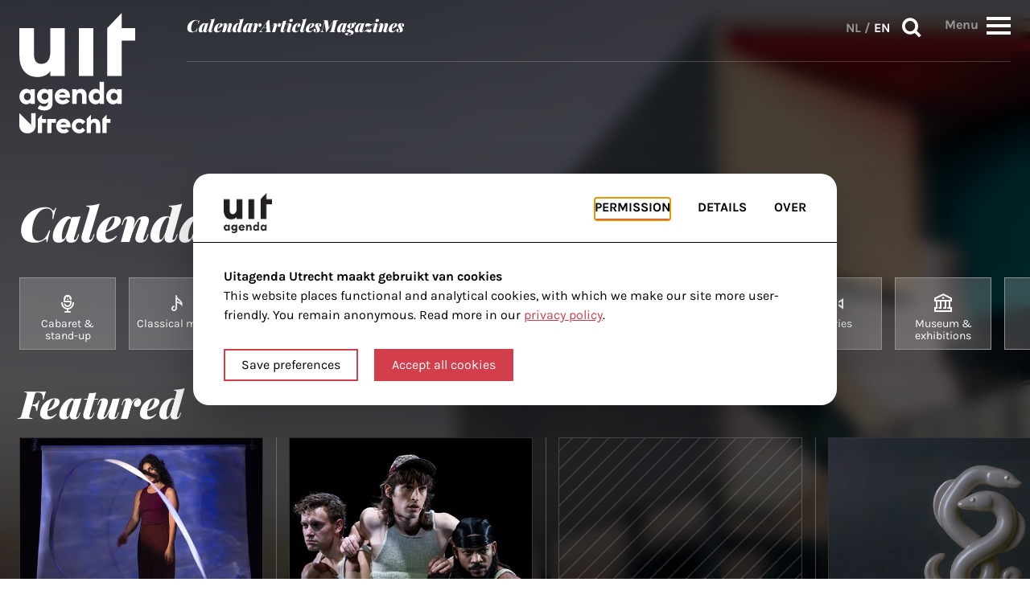

--- FILE ---
content_type: text/html; charset=UTF-8
request_url: https://www.uitagendautrecht.nl/en/agenda/
body_size: 160566
content:
<!doctype html>
<html class="no-js" lang="en-GB">

<head>
  <!-- =======================================
        Designed by flowdesign.nl
        Developed by HIKE
        www.gohike.nl
    ======================================= -->
  <meta charset="utf-8">
  <meta name="viewport" content="width=device-width, initial-scale=1">
  <title>Calendar of Utrecht - UITagenda Utrecht Cultural Calendar</title>
  <link rel="shortcut icon" href="https://www.uitagendautrecht.nl/app/themes/uitagenda/images/icons/favicon.ico" type="image/x-icon">
  <link rel="apple-touch-icon" sizes="180x180" href="https://www.uitagendautrecht.nl/app/themes/uitagenda/images/icons/apple-touch-icon-180x180.png">
  <link rel="icon" type="image/png" href="https://www.uitagendautrecht.nl/app/themes/uitagenda/images/icons/favicon-16x16.png" sizes="16x16">
  <link rel="icon" type="image/png" href="https://www.uitagendautrecht.nl/app/themes/uitagenda/images/icons/favicon-32x32.png" sizes="32x32">
  <meta name="msapplication-TileColor" content="#da532c">
  <meta name="theme-color" content="#ffffff">
  <meta name='robots' content='noindex, follow' />
	<style>img:is([sizes="auto" i], [sizes^="auto," i]) { contain-intrinsic-size: 3000px 1500px }</style>
	
	<!-- This site is optimized with the Yoast SEO plugin v26.5-RC1 - https://yoast.com/wordpress/plugins/seo/ -->
	<title>Calendar of Utrecht - UITagenda Utrecht Cultural Calendar</title>
	<meta property="og:locale" content="en_GB" />
	<meta property="og:locale:alternate" content="nl_NL" />
	<meta property="og:type" content="article" />
	<meta property="og:title" content="You searched for  - UITagenda Utrecht Cultural Calendar" />
	<meta property="og:site_name" content="UITagenda Utrecht Cultural Calendar" />
	<meta name="twitter:card" content="summary_large_image" />
	<meta name="twitter:title" content="You searched for  - UITagenda Utrecht Cultural Calendar" />
	<script type="application/ld+json" class="yoast-schema-graph">{"@context":"https://schema.org","@graph":[{"@type":["CollectionPage","SearchResultsPage"],"@id":"https://www.uitagendautrecht.nl/?s","url":"https://www.uitagendautrecht.nl/?s=","name":"You searched for - UITagenda Utrecht Cultural Calendar","isPartOf":{"@id":"https://www.uitagendautrecht.nl/#website"},"inLanguage":"en-GB"},{"@type":"WebSite","@id":"https://www.uitagendautrecht.nl/#website","url":"https://www.uitagendautrecht.nl/","name":"UITagenda Utrecht Cultural Calendar","description":"Your cultural calendar and guide in Utrecht!","potentialAction":[{"@type":"SearchAction","target":{"@type":"EntryPoint","urlTemplate":"https://www.uitagendautrecht.nl/?s={search_term_string}"},"query-input":{"@type":"PropertyValueSpecification","valueRequired":true,"valueName":"search_term_string"}}],"inLanguage":"en-GB"}]}</script>
	<!-- / Yoast SEO plugin. -->


<link rel='dns-prefetch' href='//www.uitagendautrecht.nl' />
<script type="text/javascript">
/* <![CDATA[ */
window._wpemojiSettings = {"baseUrl":"https:\/\/s.w.org\/images\/core\/emoji\/16.0.1\/72x72\/","ext":".png","svgUrl":"https:\/\/s.w.org\/images\/core\/emoji\/16.0.1\/svg\/","svgExt":".svg","source":{"concatemoji":"https:\/\/www.uitagendautrecht.nl\/wp\/wp-includes\/js\/wp-emoji-release.min.js?ver=6.8.3"}};
/*! This file is auto-generated */
!function(s,n){var o,i,e;function c(e){try{var t={supportTests:e,timestamp:(new Date).valueOf()};sessionStorage.setItem(o,JSON.stringify(t))}catch(e){}}function p(e,t,n){e.clearRect(0,0,e.canvas.width,e.canvas.height),e.fillText(t,0,0);var t=new Uint32Array(e.getImageData(0,0,e.canvas.width,e.canvas.height).data),a=(e.clearRect(0,0,e.canvas.width,e.canvas.height),e.fillText(n,0,0),new Uint32Array(e.getImageData(0,0,e.canvas.width,e.canvas.height).data));return t.every(function(e,t){return e===a[t]})}function u(e,t){e.clearRect(0,0,e.canvas.width,e.canvas.height),e.fillText(t,0,0);for(var n=e.getImageData(16,16,1,1),a=0;a<n.data.length;a++)if(0!==n.data[a])return!1;return!0}function f(e,t,n,a){switch(t){case"flag":return n(e,"\ud83c\udff3\ufe0f\u200d\u26a7\ufe0f","\ud83c\udff3\ufe0f\u200b\u26a7\ufe0f")?!1:!n(e,"\ud83c\udde8\ud83c\uddf6","\ud83c\udde8\u200b\ud83c\uddf6")&&!n(e,"\ud83c\udff4\udb40\udc67\udb40\udc62\udb40\udc65\udb40\udc6e\udb40\udc67\udb40\udc7f","\ud83c\udff4\u200b\udb40\udc67\u200b\udb40\udc62\u200b\udb40\udc65\u200b\udb40\udc6e\u200b\udb40\udc67\u200b\udb40\udc7f");case"emoji":return!a(e,"\ud83e\udedf")}return!1}function g(e,t,n,a){var r="undefined"!=typeof WorkerGlobalScope&&self instanceof WorkerGlobalScope?new OffscreenCanvas(300,150):s.createElement("canvas"),o=r.getContext("2d",{willReadFrequently:!0}),i=(o.textBaseline="top",o.font="600 32px Arial",{});return e.forEach(function(e){i[e]=t(o,e,n,a)}),i}function t(e){var t=s.createElement("script");t.src=e,t.defer=!0,s.head.appendChild(t)}"undefined"!=typeof Promise&&(o="wpEmojiSettingsSupports",i=["flag","emoji"],n.supports={everything:!0,everythingExceptFlag:!0},e=new Promise(function(e){s.addEventListener("DOMContentLoaded",e,{once:!0})}),new Promise(function(t){var n=function(){try{var e=JSON.parse(sessionStorage.getItem(o));if("object"==typeof e&&"number"==typeof e.timestamp&&(new Date).valueOf()<e.timestamp+604800&&"object"==typeof e.supportTests)return e.supportTests}catch(e){}return null}();if(!n){if("undefined"!=typeof Worker&&"undefined"!=typeof OffscreenCanvas&&"undefined"!=typeof URL&&URL.createObjectURL&&"undefined"!=typeof Blob)try{var e="postMessage("+g.toString()+"("+[JSON.stringify(i),f.toString(),p.toString(),u.toString()].join(",")+"));",a=new Blob([e],{type:"text/javascript"}),r=new Worker(URL.createObjectURL(a),{name:"wpTestEmojiSupports"});return void(r.onmessage=function(e){c(n=e.data),r.terminate(),t(n)})}catch(e){}c(n=g(i,f,p,u))}t(n)}).then(function(e){for(var t in e)n.supports[t]=e[t],n.supports.everything=n.supports.everything&&n.supports[t],"flag"!==t&&(n.supports.everythingExceptFlag=n.supports.everythingExceptFlag&&n.supports[t]);n.supports.everythingExceptFlag=n.supports.everythingExceptFlag&&!n.supports.flag,n.DOMReady=!1,n.readyCallback=function(){n.DOMReady=!0}}).then(function(){return e}).then(function(){var e;n.supports.everything||(n.readyCallback(),(e=n.source||{}).concatemoji?t(e.concatemoji):e.wpemoji&&e.twemoji&&(t(e.twemoji),t(e.wpemoji)))}))}((window,document),window._wpemojiSettings);
/* ]]> */
</script>
<style id='wp-emoji-styles-inline-css' type='text/css'>

	img.wp-smiley, img.emoji {
		display: inline !important;
		border: none !important;
		box-shadow: none !important;
		height: 1em !important;
		width: 1em !important;
		margin: 0 0.07em !important;
		vertical-align: -0.1em !important;
		background: none !important;
		padding: 0 !important;
	}
</style>
<link rel='stylesheet' id='wp-block-library-css' href='https://www.uitagendautrecht.nl/wp/wp-includes/css/dist/block-library/style.min.css?ver=6.8.3' type='text/css' media='all' />
<style id='classic-theme-styles-inline-css' type='text/css'>
/*! This file is auto-generated */
.wp-block-button__link{color:#fff;background-color:#32373c;border-radius:9999px;box-shadow:none;text-decoration:none;padding:calc(.667em + 2px) calc(1.333em + 2px);font-size:1.125em}.wp-block-file__button{background:#32373c;color:#fff;text-decoration:none}
</style>
<style id='global-styles-inline-css' type='text/css'>
:root{--wp--preset--aspect-ratio--square: 1;--wp--preset--aspect-ratio--4-3: 4/3;--wp--preset--aspect-ratio--3-4: 3/4;--wp--preset--aspect-ratio--3-2: 3/2;--wp--preset--aspect-ratio--2-3: 2/3;--wp--preset--aspect-ratio--16-9: 16/9;--wp--preset--aspect-ratio--9-16: 9/16;--wp--preset--color--black: #000000;--wp--preset--color--cyan-bluish-gray: #abb8c3;--wp--preset--color--white: #ffffff;--wp--preset--color--pale-pink: #f78da7;--wp--preset--color--vivid-red: #cf2e2e;--wp--preset--color--luminous-vivid-orange: #ff6900;--wp--preset--color--luminous-vivid-amber: #fcb900;--wp--preset--color--light-green-cyan: #7bdcb5;--wp--preset--color--vivid-green-cyan: #00d084;--wp--preset--color--pale-cyan-blue: #8ed1fc;--wp--preset--color--vivid-cyan-blue: #0693e3;--wp--preset--color--vivid-purple: #9b51e0;--wp--preset--gradient--vivid-cyan-blue-to-vivid-purple: linear-gradient(135deg,rgba(6,147,227,1) 0%,rgb(155,81,224) 100%);--wp--preset--gradient--light-green-cyan-to-vivid-green-cyan: linear-gradient(135deg,rgb(122,220,180) 0%,rgb(0,208,130) 100%);--wp--preset--gradient--luminous-vivid-amber-to-luminous-vivid-orange: linear-gradient(135deg,rgba(252,185,0,1) 0%,rgba(255,105,0,1) 100%);--wp--preset--gradient--luminous-vivid-orange-to-vivid-red: linear-gradient(135deg,rgba(255,105,0,1) 0%,rgb(207,46,46) 100%);--wp--preset--gradient--very-light-gray-to-cyan-bluish-gray: linear-gradient(135deg,rgb(238,238,238) 0%,rgb(169,184,195) 100%);--wp--preset--gradient--cool-to-warm-spectrum: linear-gradient(135deg,rgb(74,234,220) 0%,rgb(151,120,209) 20%,rgb(207,42,186) 40%,rgb(238,44,130) 60%,rgb(251,105,98) 80%,rgb(254,248,76) 100%);--wp--preset--gradient--blush-light-purple: linear-gradient(135deg,rgb(255,206,236) 0%,rgb(152,150,240) 100%);--wp--preset--gradient--blush-bordeaux: linear-gradient(135deg,rgb(254,205,165) 0%,rgb(254,45,45) 50%,rgb(107,0,62) 100%);--wp--preset--gradient--luminous-dusk: linear-gradient(135deg,rgb(255,203,112) 0%,rgb(199,81,192) 50%,rgb(65,88,208) 100%);--wp--preset--gradient--pale-ocean: linear-gradient(135deg,rgb(255,245,203) 0%,rgb(182,227,212) 50%,rgb(51,167,181) 100%);--wp--preset--gradient--electric-grass: linear-gradient(135deg,rgb(202,248,128) 0%,rgb(113,206,126) 100%);--wp--preset--gradient--midnight: linear-gradient(135deg,rgb(2,3,129) 0%,rgb(40,116,252) 100%);--wp--preset--font-size--small: 13px;--wp--preset--font-size--medium: 20px;--wp--preset--font-size--large: 36px;--wp--preset--font-size--x-large: 42px;--wp--preset--spacing--20: 0.44rem;--wp--preset--spacing--30: 0.67rem;--wp--preset--spacing--40: 1rem;--wp--preset--spacing--50: 1.5rem;--wp--preset--spacing--60: 2.25rem;--wp--preset--spacing--70: 3.38rem;--wp--preset--spacing--80: 5.06rem;--wp--preset--shadow--natural: 6px 6px 9px rgba(0, 0, 0, 0.2);--wp--preset--shadow--deep: 12px 12px 50px rgba(0, 0, 0, 0.4);--wp--preset--shadow--sharp: 6px 6px 0px rgba(0, 0, 0, 0.2);--wp--preset--shadow--outlined: 6px 6px 0px -3px rgba(255, 255, 255, 1), 6px 6px rgba(0, 0, 0, 1);--wp--preset--shadow--crisp: 6px 6px 0px rgba(0, 0, 0, 1);}:where(.is-layout-flex){gap: 0.5em;}:where(.is-layout-grid){gap: 0.5em;}body .is-layout-flex{display: flex;}.is-layout-flex{flex-wrap: wrap;align-items: center;}.is-layout-flex > :is(*, div){margin: 0;}body .is-layout-grid{display: grid;}.is-layout-grid > :is(*, div){margin: 0;}:where(.wp-block-columns.is-layout-flex){gap: 2em;}:where(.wp-block-columns.is-layout-grid){gap: 2em;}:where(.wp-block-post-template.is-layout-flex){gap: 1.25em;}:where(.wp-block-post-template.is-layout-grid){gap: 1.25em;}.has-black-color{color: var(--wp--preset--color--black) !important;}.has-cyan-bluish-gray-color{color: var(--wp--preset--color--cyan-bluish-gray) !important;}.has-white-color{color: var(--wp--preset--color--white) !important;}.has-pale-pink-color{color: var(--wp--preset--color--pale-pink) !important;}.has-vivid-red-color{color: var(--wp--preset--color--vivid-red) !important;}.has-luminous-vivid-orange-color{color: var(--wp--preset--color--luminous-vivid-orange) !important;}.has-luminous-vivid-amber-color{color: var(--wp--preset--color--luminous-vivid-amber) !important;}.has-light-green-cyan-color{color: var(--wp--preset--color--light-green-cyan) !important;}.has-vivid-green-cyan-color{color: var(--wp--preset--color--vivid-green-cyan) !important;}.has-pale-cyan-blue-color{color: var(--wp--preset--color--pale-cyan-blue) !important;}.has-vivid-cyan-blue-color{color: var(--wp--preset--color--vivid-cyan-blue) !important;}.has-vivid-purple-color{color: var(--wp--preset--color--vivid-purple) !important;}.has-black-background-color{background-color: var(--wp--preset--color--black) !important;}.has-cyan-bluish-gray-background-color{background-color: var(--wp--preset--color--cyan-bluish-gray) !important;}.has-white-background-color{background-color: var(--wp--preset--color--white) !important;}.has-pale-pink-background-color{background-color: var(--wp--preset--color--pale-pink) !important;}.has-vivid-red-background-color{background-color: var(--wp--preset--color--vivid-red) !important;}.has-luminous-vivid-orange-background-color{background-color: var(--wp--preset--color--luminous-vivid-orange) !important;}.has-luminous-vivid-amber-background-color{background-color: var(--wp--preset--color--luminous-vivid-amber) !important;}.has-light-green-cyan-background-color{background-color: var(--wp--preset--color--light-green-cyan) !important;}.has-vivid-green-cyan-background-color{background-color: var(--wp--preset--color--vivid-green-cyan) !important;}.has-pale-cyan-blue-background-color{background-color: var(--wp--preset--color--pale-cyan-blue) !important;}.has-vivid-cyan-blue-background-color{background-color: var(--wp--preset--color--vivid-cyan-blue) !important;}.has-vivid-purple-background-color{background-color: var(--wp--preset--color--vivid-purple) !important;}.has-black-border-color{border-color: var(--wp--preset--color--black) !important;}.has-cyan-bluish-gray-border-color{border-color: var(--wp--preset--color--cyan-bluish-gray) !important;}.has-white-border-color{border-color: var(--wp--preset--color--white) !important;}.has-pale-pink-border-color{border-color: var(--wp--preset--color--pale-pink) !important;}.has-vivid-red-border-color{border-color: var(--wp--preset--color--vivid-red) !important;}.has-luminous-vivid-orange-border-color{border-color: var(--wp--preset--color--luminous-vivid-orange) !important;}.has-luminous-vivid-amber-border-color{border-color: var(--wp--preset--color--luminous-vivid-amber) !important;}.has-light-green-cyan-border-color{border-color: var(--wp--preset--color--light-green-cyan) !important;}.has-vivid-green-cyan-border-color{border-color: var(--wp--preset--color--vivid-green-cyan) !important;}.has-pale-cyan-blue-border-color{border-color: var(--wp--preset--color--pale-cyan-blue) !important;}.has-vivid-cyan-blue-border-color{border-color: var(--wp--preset--color--vivid-cyan-blue) !important;}.has-vivid-purple-border-color{border-color: var(--wp--preset--color--vivid-purple) !important;}.has-vivid-cyan-blue-to-vivid-purple-gradient-background{background: var(--wp--preset--gradient--vivid-cyan-blue-to-vivid-purple) !important;}.has-light-green-cyan-to-vivid-green-cyan-gradient-background{background: var(--wp--preset--gradient--light-green-cyan-to-vivid-green-cyan) !important;}.has-luminous-vivid-amber-to-luminous-vivid-orange-gradient-background{background: var(--wp--preset--gradient--luminous-vivid-amber-to-luminous-vivid-orange) !important;}.has-luminous-vivid-orange-to-vivid-red-gradient-background{background: var(--wp--preset--gradient--luminous-vivid-orange-to-vivid-red) !important;}.has-very-light-gray-to-cyan-bluish-gray-gradient-background{background: var(--wp--preset--gradient--very-light-gray-to-cyan-bluish-gray) !important;}.has-cool-to-warm-spectrum-gradient-background{background: var(--wp--preset--gradient--cool-to-warm-spectrum) !important;}.has-blush-light-purple-gradient-background{background: var(--wp--preset--gradient--blush-light-purple) !important;}.has-blush-bordeaux-gradient-background{background: var(--wp--preset--gradient--blush-bordeaux) !important;}.has-luminous-dusk-gradient-background{background: var(--wp--preset--gradient--luminous-dusk) !important;}.has-pale-ocean-gradient-background{background: var(--wp--preset--gradient--pale-ocean) !important;}.has-electric-grass-gradient-background{background: var(--wp--preset--gradient--electric-grass) !important;}.has-midnight-gradient-background{background: var(--wp--preset--gradient--midnight) !important;}.has-small-font-size{font-size: var(--wp--preset--font-size--small) !important;}.has-medium-font-size{font-size: var(--wp--preset--font-size--medium) !important;}.has-large-font-size{font-size: var(--wp--preset--font-size--large) !important;}.has-x-large-font-size{font-size: var(--wp--preset--font-size--x-large) !important;}
:where(.wp-block-post-template.is-layout-flex){gap: 1.25em;}:where(.wp-block-post-template.is-layout-grid){gap: 1.25em;}
:where(.wp-block-columns.is-layout-flex){gap: 2em;}:where(.wp-block-columns.is-layout-grid){gap: 2em;}
:root :where(.wp-block-pullquote){font-size: 1.5em;line-height: 1.6;}
</style>
<link rel='stylesheet' id='swiper-css' href='https://www.uitagendautrecht.nl/app/themes/uitagenda/css/swiper-bundle.min.css?ver=6.8.3' type='text/css' media='all' />
<link rel='stylesheet' id='main-css' href='https://www.uitagendautrecht.nl/app/themes/uitagenda/css/app.css?ver=1763544827' type='text/css' media='all' />
<script type="text/javascript" src="https://www.uitagendautrecht.nl/app/themes/uitagenda/js/cookie-pref-functions.js?ver=1.0.0" id="cookie-pref-functions-js"></script>
<script type="text/javascript" src="https://www.uitagendautrecht.nl/app/themes/uitagenda/js/modernizr.min.js?ver=1.0.0" id="modernizr-js"></script>
<script type="text/javascript" src="https://www.uitagendautrecht.nl/app/themes/uitagenda/js/jquery.min.js?ver=1.0.0" id="jquery-js"></script>
<script type="text/javascript" src="https://www.uitagendautrecht.nl/app/themes/uitagenda/js/jquery.easy-autocomplete.min.js?ver=1.0.0" id="easy-autocomplete-js"></script>
<script type="text/javascript" src="https://www.uitagendautrecht.nl/app/themes/uitagenda/js/moment.min.js?ver=1.0.0" id="moment-custom-js"></script>
<script type="text/javascript" src="https://www.uitagendautrecht.nl/app/themes/uitagenda/js/jquery.daterangepicker.min.js?ver=1.0.0" id="daterangepicker-js"></script>
<script type="text/javascript" src="https://www.uitagendautrecht.nl/app/themes/uitagenda/js/swiper.min.js?ver=1.1.0" id="swiper-js"></script>
<link rel="https://api.w.org/" href="https://www.uitagendautrecht.nl/wp-json/" /><!-- Stream WordPress user activity plugin v4.1.1 -->
<link rel="icon" href="https://www.uitagendautrecht.nl/app/uploads/2024/10/uitagenda-logo-icon-150x150.png" sizes="32x32" />
<link rel="icon" href="https://www.uitagendautrecht.nl/app/uploads/2024/10/uitagenda-logo-icon-300x300.png" sizes="192x192" />
<link rel="apple-touch-icon" href="https://www.uitagendautrecht.nl/app/uploads/2024/10/uitagenda-logo-icon-300x300.png" />
<meta name="msapplication-TileImage" content="https://www.uitagendautrecht.nl/app/uploads/2024/10/uitagenda-logo-icon-300x300.png" />
		<style type="text/css" id="wp-custom-css">
			article.page table {width: 100%; }

article.page table, article.page th, article.page td {
  border: 1px solid black;
	font-size: 14px;
}

article.page th {
	background-color:black;
	color:white;
	font-size: 16px;
}

article.page th, div.post-content td {
  padding: 5px;
	text-align:left;
}

article.page tbody tr:hover {background-color: #ccc;}

article.page tr:nth-child(even) {
  background-color: #f2f2f2;
}

article.page td.cancel {
	color:red;
}

section.post-body .post-content ul, ol {
  /*list-style: inside !important;
	padding: 0 1rem 1rem 3rem !important;*/
	margin-left: 1.4rem !important;
	padding-left: 1.5625rem !important;
	padding-bottom: 1rem !important;
	font-size: 1.375rem !important;
	
}

section.post-body .post-content ul li {
	list-style-type: disc !important;
}

.gfield-choice-input {
	vertical-align: baseline !important;
}

.gravity-bg {
	background-color: #f2f2f2;
}

.single-magazines .page-container .post-body .post-content:first-child > p:first-child {
    margin: 0 auto 0 0 !important;
		margin-bottom: 2rem !important;
}

hr.dots {
  border: none;
  border-top: 10px dotted black;
  width: 30%;
}

.banner-placeholder span {
	color: #000 !important;
}		</style>
		      <script>
      // scripts that always run:
      runScripts("&lt;script async src=&quot;https://www.googletagmanager.com/gtag/js?id=G-NT2467VYK6&quot;&gt;&lt;/script&gt;&lt;script&gt; window.dataLayer = window.dataLayer || []; function gtag(){dataLayer.push(arguments);} gtag('js', new Date()); gtag('config', 'G-NT2467VYK6');&lt;/script&gt;");
      runScripts("");
      if (localStorage.getItem("bedrock_allowedCookies") === 'all') {
        // scripts that only run when tracking is accepted:
        runScripts("");
      }
    </script>
    <script async='async' src='https://www.googletagservices.com/tag/js/gpt.js'></script>
<script>
  var googletag = googletag || {};
  googletag.cmd = googletag.cmd || [];
</script>

<script type='text/javascript'>
  googletag.cmd.push(function() {
    googletag.defineSlot('/302242870/Normale-advertentie', [300, 250], 'div-gpt-ad-1437119574671-0').addService(googletag.pubads()); // home 1
    googletag.defineSlot('/302242870/medium-rectangle-home-2', [300, 250], 'div-gpt-ad-1640257718728-0').addService(googletag.pubads()); // home 2
    googletag.defineSlot('/302242870/medium-rectangle-event-pagina', [300, 250], 'div-gpt-ad-1640257785643-0').addService(googletag.pubads()); // event page
    googletag.defineSlot('/302242870/Leaderboard-header', [728, 90], 'div-gpt-ad-1535037579726-0').addService(googletag.pubads()); // rectangle
    googletag.pubads().enableSingleRequest();
    googletag.pubads().collapseEmptyDivs();
    googletag.enableServices();
  });
</script></head>

<body class="search search-results paged wp-theme-uitagenda">

    <div class="inner-wrap">
    <div id="nav-menu">
  <a href="#main" class="skip-link">Skip to main content</a>
  <div class="row bg-fill-mobile">
    <div class="columns">
      <div class="flex flex-box">
        <div class="logo-box">
          <a href="https://www.uitagendautrecht.nl/en/">
            <img src="https://www.uitagendautrecht.nl/app/themes/uitagenda/images/logo.svg" alt="Link to homepage">
          </a>
        </div>
        <div class="nav-menu-box">
          <div>
            <div class="nmb-box">
              <nav class="nav-wrapper">
                <ul id="menu-header-menu-en" class="header-nav no-bullet"><li id="menu-item-8799" class="menu-item menu-item-type-custom menu-item-object-custom current-menu-item active menu-item-8799 active"><a href="/en/agenda" aria-current="page">Calendar</a></li>
<li id="menu-item-8800" class="menu-item menu-item-type-post_type_archive menu-item-object-articles menu-item-8800"><a href="https://www.uitagendautrecht.nl/en/articles/">Articles</a></li>
<li id="menu-item-8853" class="menu-item menu-item-type-custom menu-item-object-custom menu-item-8853"><a href="https://www.uitagendautrecht.nl/magazines/">Magazines</a></li>
</ul>              </nav>
              <div class="menu-buttons">
                <nav class="lang-switch" aria-label="Language switch"><a href="https://www.uitagendautrecht.nl/agenda/" lang="nl-NL">NL</a> / <a href="https://www.uitagendautrecht.nl/en/agenda/" lang="en-GB" class="active">EN</a></nav>                <div>
                  <button class="search-btn js-open-modal" data-modal="search">
                    Search                    <i class="icon-search"></i>
                  </button>
                </div>

                <div class="overtake-menu-btn-wrapper">
                  <span
                    class="overtake-menu-btn-label"
                    data-text="Menu"
                    data-text-close="Close">
                    Menu                  </span>

                  <button role="button" id="overtake-menu-btn">
                    <div>
                      <span></span>
                      <span></span>
                      <span></span>
                      <span></span>
                    </div>
                  </button>
                </div>
              </div>

            </div>
          </div>
        </div>
      </div>
    </div>
  </div>
  <div class="overtake-nav-wrapper">
  <div class="row">
    <div class="column">
      <div id="overtake-nav-section">
        <div class="overtake-nav-section__grid">
          <div class="overtake-nav-section__left">
            <div class="overtake-nav-section__left-col--1">
              <nav class="nav-wrapper hide-for-large-up">
                <ul id="menu-header-menu-en-1" class="no-bullet"><li class="menu-item menu-item-type-custom menu-item-object-custom current-menu-item menu-item-8799 active"><a href="/en/agenda" aria-current="page">Calendar</a></li>
<li class="menu-item menu-item-type-post_type_archive menu-item-object-articles menu-item-8800"><a href="https://www.uitagendautrecht.nl/en/articles/">Articles</a></li>
<li class="menu-item menu-item-type-custom menu-item-object-custom menu-item-8853"><a href="https://www.uitagendautrecht.nl/magazines/">Magazines</a></li>
</ul>              </nav>
              <div class="overtake-nav-title">In the neighbourhood</div>
              <div class="overtake-nav-region-map">
  <style>
    .region-map path[data-name] {
      cursor: pointer;
      transition: fill 0.3s ease, fill-opacity 0.3s ease;
    }

    .region-map path[data-title] {
      cursor: pointer;
    }

    .region-map path[data-name]:hover,
    .region-map path[data-name].fake-hover {
      fill: #D23E4B !important;
      fill-opacity: 1 !important;
    }
  </style>
  <svg class="region-map" fill="none" xmlns="http://www.w3.org/2000/svg" viewBox="0 0 452.5 379.443">
    <a href="https://www.uitagendautrecht.nl/en/agenda/?wijk=vleuten-de-meern">
      <path fill-rule="evenodd" data-name="Vleuten-De Meern" clip-rule="evenodd" d="m 66.842975,0.75 v 0.876 h -0.57 l -0.744,0.745 h -0.832 V 2.94 h -1.358 v 0.832 h -0.613 l -0.832,0.613 h -0.745 V 5.13 h -0.613 l -0.745,0.745 h -0.657 v 0.613 h -0.744 l -0.789,0.832 h -0.57 v 0.613 h -0.831 l -0.613,0.745 h -0.745 V 9.51 h -0.832 l -1.358,1.358 h -0.57 l -0.875,0.569 h -0.745 v 0.832 h -0.57 l -0.875,0.789 h -0.57 l -0.744,0.569 v 0.832 h -0.789 l -0.57,0.613 h -0.831 l -0.613,0.745 h -0.745 v 0.744 h -0.57 l -0.875,0.701 h -0.745 v 0.745 h -1.402 v 0.57 h -0.613 v 0.788 h -0.744 l -0.833,0.57 h -0.613 v 0.831 h -1.357 v 0.789 h -0.833 l -0.744,0.569 -0.57,0.832 h -0.788 v 1.358 l -0.57,2.19 v 0.57 l -0.832,1.62 v 1.314 l -0.788,0.7 v 1.534 h -0.57 l -0.831,0.569 -0.614,0.832 h -1.577 v 0.57 h -1.926 V 35 h -1.62 l -0.57,0.832 h -1.445 l -0.745,0.613 h -1.357 v 0.745 h -2.19 v 0.57 h -1.403 v 0.831 h -1.358 l -0.832,0.789 h -2.19 v 0.57 h -1.358 v 0.831 H 8.5019752 v 1.358 l -0.569,1.358 v 0.832 l -0.788,0.57 v 1.62 l -0.57,0.57 v 1.357 l -0.832,0.832 v 1.358 l -0.788,0.832 v 1.928 h -0.57 v 2.19 l -0.832,0.744 v 1.446 l -0.613,1.357 v 1.402 h -0.745 v 2.19 l -0.832,0.788 v 0.57 l -0.61300005,0.832 1.44500005,1.358 3.548,7.883 2.19,3.548 2.7599998,5.563 v 0.832 l 1.357,2.19 2.19,4.117 v 0.745 l 0.832,0.876 0.57,1.314 v 0.613 h 0.788 v 1.576 h 2.146 v 0.614 h 0.613 l 1.446,1.401 h 0.744 v 0.789 h -0.744 v 0.832 h -0.613 v 10.687 h -0.832 v 0.569 l -0.614,0.745 h -4.949 v 0.613 h -0.745 v 1.402 l -0.832,0.788 v 7.139 h -0.613 v 1.358 l -0.745,0.832 -0.569,0.57 -0.8759998,0.744 v 0.876 h -0.745 v 0.57 h -0.569 v 0.788 h -0.788 v 0.569 l -0.57,0.745 v 4.993 h 0.57 v 0.832 h 0.788 v 0.57 l 0.57,0.744 0.744,0.876 0.8759998,0.57 0.57,0.744 0.744,0.613 h 6.395 v -0.613 h 6.307 v -0.744 h 3.547 c 3.499,0.339 2.097,-0.805 5.213,-0.57 h 4.117 l 0.744,-0.876 h 1.446 v 1.446 l 0.744,0.744 v 1.446 l 0.613,0.744 v 1.927 l 0.833,1.446 v 2.19 l 0.569,0.744 v 2.19 l 0.745,0.613 v 2.147 l 0.876,0.788 v 1.401 l 0.569,1.358 v 0.832 l 0.745,-0.832 h 0.613 v 1.446 l 0.832,0.744 v 3.636 h 0.57 v 2.759 h 0.788 v 4.862 h 0.744 v 0.832 h 0.57 v 0.788 h 1.445 v 0.57 h 2.19 l 1.358,0.876 1.577,0.569 h 0.613 l 1.401,0.745 h 2.19 l 0.745,0.832 h 1.358 l 1.445,0.613 h 1.358 l 1.577,0.745 h 0.569 l 0.876,0.569 h 1.927 l 0.832,0.788 v 2.76 h -0.832 v 6.57 l -0.613,0.569 v 0.876 c 0.34,3.711 -0.903,4.594 -0.745,7.621 v 3.635 h -0.57 v 6.483 l -0.875,0.569 v 4.949 h -0.57 l -0.744,-0.569 h -0.832 l -0.613,-0.745 h -0.745 v 3.504 l -0.613,0.789 v 6.351 l -0.832,0.788 v 4.949 l -0.745,0.745 v 5.562 h -0.613 v 6.57 h -0.745 v 4.117 l -0.657,2.19 v 4.38 h 0.657 v 0.57 h 2.103 v 0.744 h 2.19 v 0.613 h 1.445 l 0.745,0.833 h 1.445 l 0.57,0.744 h 2.19 l 0.744,0.613 h 2.015 v 0.833 h 2.102 v 0.569 h 2.19 l 0.876,0.788 h 1.314 v 0.832 h 1.445 v 0.57 h 1.358 l 0.832,0.788 h 0.57 l 0.788,0.57 h 1.314 l 0.832,0.832 h 2.19 l 0.613,0.744 0.745,0.614 h 1.445 l 0.745,0.744 h 1.445 l 0.57,0.701 h 1.357 v 0.745 h -0.613 v 0.744 l -0.744,0.613 v 0.833 h -0.57 v 0.569 h 0.57 v 0.744 l 0.744,0.876 0.613,1.358 v 0.57 l 0.833,0.832 v 0.569 l 0.744,0.789 v 0.832 l 0.613,0.613 v 1.314 h 0.745 v 1.621 l 0.57,0.569 1.620005,3.548 h 0.569 v 0.832 l 0.876,1.358 v 0.832 h 0.57 v 0.569 h 6.482 l 0.657,-0.569 h 1.533 v 0.569 h 1.401 l 0.614,0.789 0.744,0.569 -0.744,2.19 h 0.744 v 0.745 h 0.832 v 0.613 h 0.614 v 0.832 l 0.744,0.744 v 4.95 h -0.744 v 0.613 l -0.614,0.832 v 1.358 h 0.614 v 0.745 l 0.744,0.657 v 1.357 h 0.57 v 0.745 h 0.876 v 0.876 h 0.569 l 0.745,1.314 h 0.876 v 0.613 h 0.569 v 0.832 h 0.745 v 0.745 h 0.613 v 0.613 l 0.832,0.832 v 0.57 h 0.744 v 0.788 h 0.614 l 0.744,0.832 v 0.57 h 0.57 v 0.744 h 0.876 v 0.613 l 0.744,0.745 0.57,0.876 0.876,0.569 v 0.745 h 0.569 v 0.613 l 0.745,0.832 h 0.832 v 0.745 l 0.613,0.569 h 0.745 v 0.876 h 1.445 v 0.57 l 0.745,0.788 0.613,0.832 0.744,1.314 1.402,2.803 h 0.788 l 0.57,1.358 v 0.832 l 0.832,0.745 v 0.569 h 0.613 v 1.446 l 0.745,0.744 v 1.446 l 0.832,0.744 v 0.613 l 0.613,0.832 v 0.57 l 0.745,0.788 c -0.372,2.163 1.351,2.333 2.014,4.95 v 1.357 l 0.745,0.833 v 1.314 h 0.876 v 0.875 l 0.569,0.57 v 1.533 l 0.745,1.401 0.613,0.614 0.745,1.576 0.832,0.614 v 0.744 h 0.613 v 0.57 l 0.745,0.876 v 0.744 h 0.569 v 0.57 l 1.621,2.189 v 0.876 h 0.569 v 0.57 h 0.832 v 0.744 l 0.613,0.614 v 0.744 h 0.745 v 0.832 l 0.832,0.57 v 0.788 h 0.613 v 0.57 l 0.745,0.876 v 0.569 h 0.613 v 0.745 h 0.832 v 0.832 h 0.745 v 0.613 h 0.569 v 0.744 h 0.789 v 0.57 h 0.569 v -0.57 l 0.832,-0.744 v -1.445 l 0.789,0.832 1.401,0.613 h 0.613 l 1.314,1.314 h 0.876 l 0.745,0.876 h 1.445 l -0.876,1.358 v 1.401 h -0.569 l 1.445,1.533 1.314,0.57 h 0.789 v 0.832 l 2.014,0.613 2.19,1.577 2.19,1.927 1.314,0.876 0.832,0.744 h 0.614 l 0.744,-0.744 h 0.832 v -0.876 h 2.716 v -3.504 l -0.745,-0.613 v -0.832 l -0.613,-0.57 v -1.533 l 1.358,-1.401 v -14.235 l 0.832,-0.613 v -27.156 h 0.569 v -2.759 h -0.569 v -0.745 l 0.569,-0.613 v -12.264 l 0.789,-1.927 v -13.709 l 0.569,-1.358 v -1.445 l 0.832,-2.146 v -2.803 l 0.789,-0.745 v -2.19 h 0.569 l 1.446,0.832 v -2.19 l 0.744,-1.401 v -1.358 l 0.57,-0.832 v -0.614 l 0.876,-0.744 v -0.832 l 0.744,-1.358 v -2.19 l 0.57,-0.569 v -0.745 h 0.876 v -0.613 l 0.569,-1.621 v -1.401 l 0.744,-0.57 v -1.358 h 0.789 v -1.62 h 0.569 v -0.569 h 0.832 v -0.833 h 0.614 v -0.613 h 2.934 v -0.744 h 10.687 v 0.744 h 2.76 v 0.613 h 1.445 l 0.744,0.833 h 1.446 v 0.569 h 2.19 l 0.569,0.744 h 7.052 v 0.876 h 0.832 l 0.788,-0.876 h 1.402 l 1.358,0.876 h 2.759 l 0.789,0.57 v -0.57 l 0.832,0.57 h 1.357 l 0.57,0.788 0.832,0.57 h 0.613 v 0.832 l 0.745,0.569 v 0.789 l 1.445,1.445 h 0.745 v 0.745 h 0.569 l 0.876,0.569 h 4.249 v -0.569 h 0.613 l 0.832,-0.745 h 1.358 v -0.613 h 0.832 l 1.927,-1.621 -1.927,-3.329 c -7.145,-0.246 -5.858,-2.649 -12.877,-2.189 v -0.833 h -0.832 l -0.57,-0.613 v -0.744 h -4.993 l -1.489,-0.745 h -2.803 l -1.402,-0.701 -0.744,-0.744 h -0.613 l -1.577,-0.614 -0.613,-0.744 h -0.832 l -0.57,-0.832 -1.533,-0.57 -1.445,-1.358 -0.57,-0.832 h -1.62 l -0.57,-0.788 h -0.744 l -0.613,-0.569 h -0.832 l -0.745,-0.833 h -2.015 l -0.788,-0.613 h -1.402 v -0.744 h -0.788 l -0.57,-0.833 -0.744,-0.613 v -0.744 l -0.613,-0.57 h -0.833 v -0.788 l -0.744,-0.832 -0.613,-0.57 v -1.358 l -0.832,-0.832 v -1.358 l -0.57,-0.832 v -1.357 l 0.57,-0.833 v -1.927 c -0.279,-2.748 0.421,-5.245 0.832,-7.927 l 1.357,-7.14 1.446,-3.547 0.744,-4.205 0.57,-1.489 1.62,-2.76 0.57,-1.445 v -0.745 l -2.19,-0.613 h -2.76 v 1.358 l -2.189,6.307 -0.57,3.592 -0.788,1.357 v 2.19 l -0.832,0.832 -0.57,1.358 -0.744,2.19 -1.446,3.548 -0.744,0.569 v 0.832 l -0.614,0.789 v 0.569 l -0.832,0.832 v 2.716 l -0.569,0.832 v 1.358 h -0.789 v 0.569 h -1.313 v 0.833 h -1.446 l -0.744,0.744 h -0.876 l -1.314,0.613 h -0.614 v 0.832 h -7.883 l -0.614,-0.832 h -1.576 v -0.613 h -1.446 l -1.314,-0.744 -7.927,-2.19 -2.015,-0.57 -2.19,-0.832 v -0.613 l 0.569,-1.489 h 0.876 v -1.446 h 0.745 l 2.759,-9.241 4.993,-16.25 1.314,0.613 2.19,0.745 v -1.358 l 0.832,-1.577 v -1.445 l 0.614,-1.358 v -0.569 l 0.744,-2.935 -2.759,-0.701 v -0.744 l 0.569,0.744 v -0.744 l 0.832,-0.745 h -0.832 v -2.803 h -0.569 v -0.832 h -0.745 l -0.876,-0.569 v 0.569 h -0.569 v -0.569 h -0.745 v 0.569 h -0.613 v 1.621 h -4.38 v -2.935 h -2.759 v -0.613 h -2.19 v 1.358 l -0.745,0.569 h -9.11 l 0.613,-1.314 0.745,-3.635 v -3.548 h -2.19 v -0.569 h -0.745 l 0.745,-0.745 v -3.635 h 0.832 v -9.242 h -1.577 l -2.014,0.745 -0.745,-0.745 h -4.38 v -0.569 h -8.497 v -2.234 l -0.613,-0.832 v -1.928 c -2.168,-1.653 -0.609,-7.588 -4.949,-10.687 l -0.745,-2.19 -2.19,-2.189 -1.445,-1.314 -0.745,-1.446 h -0.569 l -0.876,0.613 v 2.147 h -1.314 l -0.876,1.357 -1.314,-1.357 -4.117,-4.337 -2.19,-1.971 -0.876,-1.576 -0.57,-0.57 -0.744,-0.876 h -0.614 v -1.314 h 1.358 v -0.613 l 2.015,-5.694 v -0.832 l 1.621,-4.161 1.314,-4.38 2.189,-7.139 0.614,-1.314 1.314,-4.38 h -0.57 l -0.744,-0.613 -1.358,-0.745 v -0.569 l 0.744,-0.876 4.994,-3.504 0.569,-3.548 2.935,-4.38 -7.14,-5.518 -2.934,-2.979 3.504,-5.781 -0.57,-0.57 h -0.744 l -0.614,-0.788 -0.744,-0.57 -0.832,-0.875 h -0.613 v -0.57 l -0.745,-0.744 -0.569,-0.789 v -0.657 h -0.876 V 76.39 h -0.745 v -1.62 l -0.569,-0.614 v -0.744 h -0.876 l -0.57,-0.57 V 72.01 h -0.744 l -0.614,-0.788 v -0.57 h -0.832 V 69.82 l -0.744,-0.613 -0.614,-0.744 h -0.832 l -0.569,-0.833 v -0.613 h -0.788 v -0.744 h -0.745 v -0.57 h -0.657 v -0.788 h -0.745 v -0.832 h -0.613 v -0.57 h -0.744 l -0.833,-0.788 h -0.613 l -0.744,-0.57 h -0.614 l -0.832,-0.832 -2.19,1.402 v -0.57 h -0.569 v -0.832 h -0.745 v -0.788 l -0.876005,-0.57 v -0.832 h 0.876005 V 58.52 l -0.876005,-0.744 v -0.833 l -0.569,-1.357 -0.745,-0.57 -0.613,-0.788 v -0.832 l -0.744,-0.57 v -0.744 h -0.833 v -0.614 h -0.613 v -0.832 h -0.744 v -0.744 h -0.57 v -0.614 h -0.876 v -0.832 h -0.57 v -0.569 h -0.744 v -0.788 h -0.832 v -0.57 h -0.613 v -0.832 h -0.745 V 44.9 h -0.613 v -0.57 h -0.832 l -0.745,-1.445 h -0.613 l -0.832,-0.745 v -1.358 h -0.57 v -1.401 h -0.744 v -0.788 l -0.788,-0.833 v -1.314 h -0.57 v -0.613 l -0.832,-0.832 v -1.358 h -0.613 v -0.832 l -0.745,-0.57 v -0.788 l -0.832,-0.744 v -1.446 l -1.358,-1.358 v -1.401 h -0.569 v -1.358 h -0.876 V 23.57 h -0.745 v -0.613 l -0.569,-0.832 v -0.57 l -1.445,-2.978 h 0.569 v -0.57 l -0.57,-2.19 -0.744,-0.744 -0.788,-1.445 -0.657,-2.19 -0.745,-1.358 V 9.51 l -0.613,-1.576 -0.745,-1.445 V 5.876 l -0.832,-0.745 V 4.386 l -0.613,-1.445 -0.745,-1.314 V 0.75 Z" fill="#fff" fill-opacity=".5" stroke="#fff" stroke-width="1.5" stroke-linejoin="round" />
    </a>


    <a href="https://www.uitagendautrecht.nl/en/agenda/?wijk=overvecht">
      <path fill-rule="evenodd" data-name="Overvecht" clip-rule="evenodd" d="M235.469 22.9562V23.5694H234.725V24.314L233.279 25.7594L232.71 27.0733L230.52 29.2633L227.586 33.6432H226.972V34.2126L226.14 35.001L225.571 35.8332L224.038 37.7603L223.468 38.5925L222.592 39.3809L222.023 39.9503L221.278 40.7825L220.402 42.1403L219.833 42.8849L219.088 43.498L218.475 44.3302L217.643 44.8996L216.899 47.0896H216.285L215.453 47.878L214.884 49.2795L214.095 49.8927L213.526 50.6373V49.8927H212.694V50.6373L211.905 51.4695L209.978 52.8273L209.146 53.3967L208.401 54.2288L207.788 55.0172H206.956V55.5866L206.387 56.3312V56.9444L206.956 59.1344L207.788 59.9665V61.3243L208.401 63.5143L209.146 64.0837V64.9159L211.336 67.6314L211.905 68.4636L212.694 69.2082L213.526 70.6536H214.095L215.453 72.8435L216.899 73.4129L217.643 74.1575L219.833 75.6029V76.3913H221.278V76.9607H225.571L226.14 76.3913L227.586 76.9607H229.775L232.71 77.7052H234.725L236.915 78.3622H238.229L239.849 79.1506H241.776L243.222 79.8952H246.156L246.726 80.4646H247.602L248.346 81.3406L249.704 82.6984V83.2677L250.361 84.0999L251.106 85.4577V86.2899L251.85 87.6477L253.296 89.0492V89.8376L254.653 90.407L256.055 92.597L259.603 96.1447V96.9769L265.34 102.671L267.53 100.481L268.932 99.7362L269.545 99.1669L273.049 95.5315L275.239 96.9769L276.027 97.5463H276.597L280.977 102.671H281.809L282.378 103.284V104.029L283.167 104.642V105.474L287.371 111.168L290.306 116.161L290.875 115.373L295.255 113.183L295.868 112.613L299.372 111.168H300.161L305.11 108.978L315.009 105.474L327.886 101.094L335.025 98.3347H336.383L345.712 94.7869L351.45 92.597L356.399 90.407H357.143L359.158 89.8376V86.2899L359.947 85.4577V83.2677L360.779 82.6984V79.1506H359.947V76.9607L359.158 76.3913L358.589 75.6029L357.757 74.7707V74.1575H357.143L355.567 73.4129V72.8435L349.26 71.223H348.515L347.902 72.0113L347.07 71.223L346.457 72.8435V73.4129H345.712V72.8435L344.88 72.0113V71.223H345.712V70.6536H344.88L344.31 69.8214V70.6536L342.12 72.0113V70.6536L332.266 66.2736L330.82 65.7042L316.629 59.9665L315.797 59.1344H314.439V58.5212H313.695L311.68 56.3312L309.49 55.0172L307.3 53.3967L306.512 52.8273L304.497 51.4695L296.613 45.688L295.255 44.8996L294.423 44.3302L293.854 43.498L292.233 42.8849L291.664 42.1403L290.306 41.3957L288.861 40.7825V39.9503L287.371 39.3809L286.671 38.5925L285.926 37.7603L282.378 35.8332L278.787 32.811L276.027 30.7087L275.239 31.4533V32.2416H274.67V32.811H273.925V33.6432L273.049 34.2126L272.48 35.001V35.8332L271.735 36.4464L271.122 37.191V37.7603L270.29 38.5925V39.3809L269.545 39.9503L268.932 40.7825V41.3957H267.53V40.7825H266.742L265.91 39.9503H265.34L264.552 40.7825L263.983 41.3957H263.15L262.537 40.7825H261.793L261.048 39.9503L259.603 39.3809L259.033 38.5925L258.245 37.7603L256.843 37.191L256.055 36.4464L254.653 35.8332V35.001H253.909L253.296 34.2126L251.85 33.6432L250.361 32.2416L248.346 31.4533L247.602 30.7087L246.726 30.0079L246.156 29.2633H245.412L244.799 28.6939H243.966V27.9055H243.222L242.609 27.0733H241.776V26.5039H241.207V25.7594H240.419L239.849 25.1462H239.017L238.229 24.314L237.659 23.5694L236.214 22.9562H235.469Z" fill="#fff" fill-opacity=".5" stroke="#fff" stroke-width="1.5" stroke-linejoin="round" />
    </a>
    <a href="https://www.uitagendautrecht.nl/en/agenda/?wijk=west,lombok">
      <path fill-rule="evenodd" data-name="West" clip-rule="evenodd" d="M156.5 40.7825L155.142 41.3957L154.31 42.1402L151.55 44.8996L152.12 45.688H151.55V46.5202H150.806V47.0896L150.193 47.8779L149.36 48.4473H148.616V49.2795H148.003L147.258 49.8927L146.689 50.6373L145.813 51.4695V52.0827H145.068L144.499 53.3966L143.623 54.2288L143.053 55.5866V56.3312L141.695 56.9444L140.119 59.9665L138.104 63.5143L134.556 71.2229V72.0113H133.812V73.4129L132.979 74.1575H133.812L132.979 75.6029L132.366 76.3912V76.9606L131.622 77.7052L127.986 84.8445H129.432L131.008 85.4577L132.979 86.2899L133.812 86.9031H135.169L136.571 88.4798H137.316L138.104 87.6476L138.673 86.9031L156.5 99.1668L169.946 107.664L175.684 111.781L177.129 113.183L178.443 113.971L180.064 115.373L181.465 116.73C188.725 123.964 191.835 133.828 197.145 142.484L215.453 144.63V146.601L215.672 146.82L218.475 176.516L221.279 196.445V197.277L222.023 200.825L222.593 203.584V204.942L223.469 207.132L229.162 205.774L234.112 203.584L239.017 202.183L240.419 201.394L241.777 200.825H243.222L243.967 200.08L244.799 199.379L247.602 197.89L249.704 196.445L251.106 194.255L254.654 190.138L256.844 187.948L257.413 187.203L260.435 184.444V183.612L261.048 182.999V181.641L262.537 178.049V177.305H263.151V176.516L263.983 175.859L266.742 174.501L268.1 173.757H268.932L269.545 173.144V172.312H270.29L271.122 170.998L271.735 170.122V169.552L273.049 168.764L277.429 166.618L276.028 164.428L275.239 162.413L273.925 160.311L271.735 158.121V157.245L270.29 155.931L268.932 154.485L266.742 153.127H265.91L265.341 152.295L263.151 151.726L262.537 150.938L261.048 150.193L259.033 147.434L258.245 146.601L251.85 139.681L248.346 136.177L239.849 128.162L236.915 125.49L236.214 124.614L229.162 117.475L217.643 106.788L215.453 105.474C215.453 104.298 215.453 103.104 215.453 101.926H214.884V99.7362L214.096 99.1668V97.5463L213.526 96.9769V95.5315H212.694V93.9547H211.906V93.3415L211.336 92.597V92.0276H210.592V90.407H209.978V89.8376H209.146V89.0492L208.402 88.4798L197.715 78.3622L183.655 64.9158L182.823 64.0837L182.078 63.5143L181.465 62.7259L180.633 62.1565L179.319 61.3243L178.443 59.9665L177.129 59.1343L173.581 55.5866L172.136 54.2288L170.822 52.8273L167.187 49.8927L164.997 47.8779L161.449 44.8996L156.5 40.7825Z" fill="#fff" fill-opacity=".5" stroke="#fff" stroke-width="1.5" stroke-linejoin="round" />
    </a>
    <a href="https://www.uitagendautrecht.nl/en/agenda/?wijk=noord-west">
      <path fill-rule="evenodd" data-name="Noord-West" clip-rule="evenodd" d="M202.007 49.8927L201.263 50.6373H200.649V52.8272H199.817L199.248 53.3966H197.715L197.145 54.2288H196.269V55.0172H195.7V54.2288H194.955L194.079 55.0172L191.32 57.7766L190.751 58.5211H189.962V59.1343H189.13V59.9665L187.772 61.3243H187.203L186.371 62.1565V62.7259H185.626V63.5143L185.013 64.0837H184.268L183.655 64.9158L197.715 78.3622L208.402 88.4798L209.146 89.0492V89.8376H209.979V90.407H210.592V92.0276H211.336V92.5969L211.906 93.3415V93.9547H212.694V95.5315H213.526V96.9769L214.096 97.5463V99.1668L214.884 99.7362V101.926H215.453C215.453 103.104 215.453 104.298 215.453 105.474C223.026 109.679 232.36 121.548 239.85 128.162C246.654 134.343 252.973 140.507 259.034 147.434L261.048 150.193L262.538 150.937L263.151 151.726L265.341 152.295L265.91 153.127H266.742L268.932 154.485L270.29 155.931L271.473 157.026L271.735 158.121L273.925 160.311L277.429 156.675L278.787 155.931L280.232 154.485L282.379 153.127L283.167 152.295L284.569 151.726L285.357 150.937L288.116 150.193L291.664 148.178L289.474 145.244L288.116 142.484L287.372 141.608L286.671 141.039L285.357 138.104V137.491L284.569 136.747V130.352L283.736 129.607V127.417L282.379 126.06V125.49L281.809 124.614L280.977 123.87C283.118 121.745 285.275 119.638 287.372 117.475L290.306 116.161L287.372 111.168L283.167 105.474V104.642L282.379 104.029V103.284L281.809 102.671H280.977L276.597 97.5463H276.028L275.239 96.9769L273.049 95.5315L269.545 99.1668L268.932 99.7362L267.531 100.481L265.341 102.671L259.603 96.9769V96.1447L256.055 92.5969L254.654 90.407L253.296 89.8376V89.0492L251.851 87.6476L251.106 86.2899V85.4577L250.361 84.0999L249.704 83.2677V82.6983L248.347 81.3405L247.602 80.4646H246.726L246.157 79.8952H243.222L241.777 79.1506H239.85L238.229 78.3622H236.915L234.725 77.7052H232.71L229.776 76.9606H227.586L226.14 76.3912L225.571 76.9606H221.279V76.3912H219.833V75.6028L217.643 74.1575L216.899 73.4129L215.453 72.8435L214.096 70.6535H213.526L212.694 69.2082L211.906 68.4636L211.336 67.6314L209.146 64.9158V64.0837L208.402 63.5143L207.789 61.3243V59.9665L206.956 59.1343L206.387 56.9444V56.3312L205.599 55.5866V55.0172L204.766 54.2288V53.3966H204.197V52.8272L203.452 52.0827V51.4695H202.839V50.6373L202.007 49.8927Z" fill-opacity=".5" fill="#fff" stroke="#fff" stroke-width="1.5" stroke-linejoin="round" />
    </a>
    <a href="https://www.uitagendautrecht.nl/en/agenda/?wijk=leidsche-rijn">
      <path fill-rule="evenodd" data-name="Leidsche Rijn" clip-rule="evenodd" d="M125.812 83.2625L126.656 84.1048H127.411L128.003 84.8602H129.431L131.03 85.4461L132.963 86.2899L133.807 86.8813H135.148L136.576 88.4735H137.337L138.093 87.6368L138.679 86.8813L156.511 99.1549L169.962 107.653L175.683 111.769L177.113 113.199L178.46 113.96L180.059 115.388C188.216 122.582 191.637 133.369 197.128 142.468L215.458 144.651L218.487 176.522L221.262 196.455V197.293L222.018 200.824L222.609 203.6V204.947L223.447 207.131L224.037 209.907L225.55 212.852L226.978 215.037L227.569 217.057L229.168 219.242L229.754 220.589L232.699 227.148L236.231 232.869L244.81 246.912L246.157 249.852L251.873 259.187L255.491 266.338C248.346 266.091 249.638 263.687 242.619 264.147V263.309H241.783L241.191 262.719V261.963H236.231L234.72 261.206H231.944L230.515 260.534L229.754 259.778H229.168L227.569 259.187L226.978 258.431H226.14L225.55 257.588L224.037 257.002L222.609 255.656L222.018 254.818H220.418L219.833 254.057H219.077L218.487 253.471H217.649L216.888 252.627H214.872L214.111 252.041H212.683V251.28H211.928L211.342 250.444L210.581 249.852V249.097L209.995 248.511H209.151V247.75L208.396 246.912L207.804 246.32V244.973L206.968 244.137V242.79L206.376 241.946V240.605L206.968 239.762V234.298L207.804 230.679V229.923L209.151 222.774L210.581 219.242L211.342 215.037L211.928 213.526L213.525 210.75L214.111 209.321V208.566L211.928 207.975H209.151V209.321L206.968 215.629L206.376 219.242L205.621 220.589V222.774L204.777 223.616L204.191 224.963L203.436 227.148L202.007 230.679L201.246 231.27V232.108L200.66 232.869V233.455L199.817 234.298V236.986L199.231 237.83V239.176H198.47V239.762H197.128V240.605H195.7L194.939 241.36H194.101L192.754 241.946H192.163V242.79C189.529 242.79 186.896 242.79 184.263 242.79L183.672 241.946H182.073V241.36H180.645L179.298 240.605L171.397 238.415L169.376 237.83L167.192 236.986V236.4L167.778 234.883H168.62V233.455H169.376L172.152 224.202L177.113 207.975L178.46 208.566L180.645 209.321V207.975L181.487 206.375V204.947L182.073 203.6V203.014L182.828 200.068L180.059 199.396V198.64L180.645 199.396V198.64L181.487 197.885H180.645V195.108H180.059V194.266H179.298L178.46 193.68V194.266H177.868V193.68H177.113V194.266H176.521V195.864H172.152V192.924H169.376V192.333H167.192V191.489V193.68L166.431 194.266H157.348L157.939 192.924L158.694 189.306V185.774H156.511V185.182H155.755L156.511 184.427V180.813H157.348V171.562H155.755L153.734 172.317L152.979 171.562H148.605V170.976H140.114V168.785L139.522 167.947V166.01L138.679 165.172L138.093 162.395V161.64L137.337 159.451L135.909 156.674L134.562 155.333L133.807 153.144L131.616 150.959L130.188 149.612L129.431 148.183H128.841L128.003 148.775V150.959H126.656L125.812 152.305L124.471 150.959L120.349 146.584L118.164 144.651L117.321 143.054L116.736 142.468L115.975 141.624H115.389V140.277H116.736V139.691L118.75 133.97V133.133L120.349 129.01L121.696 124.636L123.881 117.49L124.471 116.143L125.812 111.769H125.226L124.471 111.183L123.124 110.422V109.836L123.881 108.994L128.841 105.462L129.431 101.931L132.372 97.5571L125.226 92.0111L122.282 89.065L125.812 83.2625Z" fill="#fff" fill-opacity=".5" />
    </a>
    <path d="M180.645 198.64v.756l-.586-.756v.756l2.77.672-.756 2.946v.586l-.586 1.347v1.428l-.842 1.6v1.346l-2.185-.755-1.347-.591-4.96 16.227-2.777 9.253h-.755v1.428h-.843l-.585 1.517v.586l2.183.844 2.021.585 7.901 2.19 1.347.755h1.428v.586h1.599l.592.844h7.899v-.844h.591l1.347-.586h.838l.762-.755h1.428v-.843h1.341v-.586h.761v-1.346l.586-.844v-2.688l.844-.843v-.586l.586-.761v-.838l.761-.591 1.428-3.531.755-2.185.586-1.347.844-.842v-2.185l.755-1.347.592-3.613 2.183-6.308v-1.346h2.777l2.184.591v.755l-.586 1.429-1.598 2.776-.586 1.511-.761 4.205-1.43 3.532-1.346 7.149v.756l-.837 3.619v5.464l-.592.843v1.341l.592.844v1.347l.837.836v1.347l.591.592.755.838v.761h.844l.586.586v.755l.761.592.586.836h.755v.761h1.429l.761.586h2.015l.761.844h.838l.59.586h.756l.586.761h1.599l.591.838 1.429 1.346 1.512.586.59.843h.838l.592.756 1.599.591h.586l.761.756 1.428.672h2.776l1.511.757h4.96v.756l.592.59h.837v.838c7.019-.46 5.726 1.944 12.872 2.191l-3.619-7.151-5.716-9.335-1.347-2.94-8.579-14.043-3.532-5.721-2.944-6.559-.586-1.347-1.599-2.185-.592-2.02-1.428-2.185-1.512-2.945-.59-2.776-.839-2.184V203.6l-.591-2.776-.756-3.531v-.838l-2.775-19.933-3.028-31.871-18.33-2.183c-5.492-9.099-8.913-19.886-17.07-27.08l-1.599-1.428-1.347-.761-1.43-1.43-5.721-4.116-13.451-8.498-17.832-12.274-.586.756-.755.837h-.761l-1.429-1.593h-1.341l-.844-.591-1.932-.844-1.6-.586h-1.428l-.591-.755h-.756l-.844-.843-3.53 5.803 2.945 2.946 7.145 5.546-2.941 4.374-.59 3.531-4.96 3.532-.757.842v.586l1.347.761.756.586h.585l-1.341 4.374-.59 1.347-2.185 7.146-1.347 4.374-1.599 4.123v.837l-2.014 5.721v.586h-1.347v1.347h.586l.761.844.586.586.842 1.597 2.185 1.933 4.122 4.375 1.341 1.346.844-1.346h1.347v-2.184l.838-.592h.59l.757 1.429 1.428 1.347 2.191 2.185.756 2.189 1.346 1.341 1.429 2.777.755 2.189v.755l.586 2.777.844.838v1.937l.591.838v2.191h8.491v.586h4.374l.756.755 2.021-.755h1.592v9.251h-.837v3.614l-.755.755h.755v.592h2.184v3.532l-.756 3.618-.591 1.342h9.083l.762-.586v-2.191.844h2.183v.591h2.777v2.94h4.368v-1.598h.592v-.586h.755v.586h.592v-.586l.838.586h.761v.842h.586v2.777h.842zm0 0h.842" stroke="#fff" stroke-width="1.5" stroke-linejoin="round" />
    <a href="https://www.uitagendautrecht.nl/en/agenda/?wijk=noordoost">
      <path fill-rule="evenodd" clip-rule="evenodd" data-name="Noord-Oost" d="M359.158 89.8376L357.143 90.407H356.399L351.449 92.597L345.712 94.7869L336.383 98.3347H335.025L327.885 101.094L315.009 105.474L305.11 108.978L300.161 111.168H299.372L295.868 112.613L295.255 113.183L290.875 115.373L290.306 116.161L287.371 117.475L280.977 123.87L281.809 124.614L282.378 125.49V126.06L283.736 127.417V129.607L284.568 130.352V136.747L285.356 137.491V138.104L286.67 141.039L287.371 141.608L288.116 142.484L289.474 145.244L291.664 148.178L292.233 149.624L293.065 150.193H296.613L300.161 150.938H300.993V150.193H301.562V149.624L302.307 148.791V148.178C306.172 147.768 305.346 149.815 308.701 148.178L309.49 147.434H310.059L313.695 145.988H314.439V146.601H315.009V147.434L314.439 150.193L313.695 150.938V155.317L325.696 154.485L329.243 153.741H344.88L345.712 153.127L347.902 152.295L349.26 151.726H350.661L354.209 150.193L364.326 147.434L374.225 144.63V143.054L374.838 142.484V141.039H375.583V139.681L376.327 138.937V138.104L376.941 137.491V136.177H377.773V134.557L378.342 133.155L379.087 132.542V130.921L379.963 130.352L380.532 126.848L381.89 124.614L383.467 121.855V120.278L384.08 119.665L384.912 118.307V116.73L385.481 116.161H384.912V115.373H382.722V114.716H380.532L379.963 113.971L379.087 114.716V113.971H378.342V113.183H376.941L376.327 112.613H375.583V111.168L374.225 110.423H372.78L371.203 109.854L369.276 107.664L367.086 106.788L365.64 105.474L362.136 104.029L361.348 101.094V100.481L360.779 99.1668V97.5463L359.946 95.5315V94.7869L359.158 93.3416V89.8376Z" fill="#fff" fill-opacity=".5" stroke="#fff" stroke-width="1.5" stroke-linejoin="round" />
    </a>
    <a href="https://www.uitagendautrecht.nl/en/agenda/?wijk=oost">
      <path fill-rule="evenodd" clip-rule="evenodd" data-name="Oost" d="M374.225 144.63L364.327 147.434L354.209 150.193L350.661 151.726H349.26L347.902 152.295L345.712 153.127L344.88 153.741H339.317H337.215H329.244L325.696 154.485L313.695 155.317V156.675H314.439V157.245L315.009 158.121L315.797 158.865L317.199 159.435H317.987V160.88H317.199L316.629 162.413L315.797 163.07V163.814H315.009V164.428H315.797V167.932L316.629 169.552V170.998H317.199V171.567H317.987L318.557 172.312H319.389V173.144H320.177V175.071H319.389L318.557 175.859V177.305H317.987V178.049L318.557 181.641L319.389 182.999V184.444L320.747 185.758V186.634V187.203L320.177 187.948H319.389L318.557 188.736L317.987 189.306L317.199 190.138V190.751H316.629V191.496L315.797 192.328L315.009 193.686L314.439 195.087L313.695 195.875V196.445L312.994 198.635L312.249 200.08H309.49C307.734 202.725 306.839 205.642 305.942 208.577L309.49 210.767L313.695 213.527L317.987 216.461L320.747 217.819V218.651L326.484 222.768L329.244 224.214L331.434 226.316L333.623 227.761V228.506L335.813 229.907L337.215 232.097H338.003L339.317 234.901L340.763 237.003L345.712 245.544L348.515 250.449L356.399 263.326L365.641 277.605L366.254 279.795V280.364H367.086L367.655 279.795L369.276 278.963H369.845L370.634 278.349H371.203L372.78 277.605L373.393 276.773L374.225 276.159H374.839L375.583 275.415H376.328C376.328 273.313 376.328 271.21 376.328 269.108L375.583 268.276V264.728C375.694 263.012 375.522 262.459 375.32 262.144C375.047 261.744 374.718 261.679 374.839 259.779V258.421L375.583 257.589L376.328 257.019L376.941 256.231L377.773 255.661V254.829H378.342V254.041L379.087 253.471H378.342V252.639H377.773V252.026L378.342 251.281L379.087 249.836V248.522H379.963V246.332H380.532L379.963 245.544H378.342V244.974H377.773V244.142H376.941V243.398H376.328V242.784H375.583V241.952H374.839V241.339L374.225 240.594V239.762L373.393 239.193V236.39H372.78C372.78 234.962 372.78 233.526 372.78 232.097V230.696L373.393 229.907V228.506H374.225V227.761H374.839V227.148H375.583V225.703H376.328V223.6L376.941 222.768V222.199L377.773 221.454V219.22H378.342V217.819L379.087 217.074V216.461H379.963V215.629H380.532V215.016H381.277V212.87H381.89V211.512H382.722V208.577L381.89 207.964C381.717 204.58 382.298 204.303 381.627 203.321L381.89 203.584V203.015H383.467V203.584H384.08V204.942H384.912C384.562 207.871 385.794 208.83 387.672 210.767L389.029 211.512L390.387 212.081L391.219 212.87L391.964 213.527H392.577L393.979 214.271L394.767 215.016L395.599 215.629L396.913 214.271L398.359 213.527L401.118 211.512V210.767H401.906L402.651 209.891L404.096 209.322H408.213V209.891L409.79 210.767H415.353L417.543 211.512H420.302V212.081L421.09 212.87L421.923 213.527L423.85 217.074H424.682L427.441 215.629H428.23L428.974 215.016H430.42C431.597 215.016 432.746 215.016 433.924 215.016H436.114L436.727 214.271L438.128 213.527H438.917C440.094 213.527 441.243 213.527 442.421 213.527V212.87H443.866L444.611 212.081H445.224L446.056 211.512H447.37L449.56 212.87L451.75 213.527V209.891L451.005 209.322V207.132L450.173 204.942V201.394L449.56 200.825V197.89L448.815 196.445V192.941L448.246 191.496V188.736L447.37 187.948V185.188H444.611L443.866 184.444H441.063V182.999L440.231 182.254V180.809L439.486 180.064V178.619L438.917 178.049V176.516L438.128 175.859V175.071L437.559 173.757V173.144L436.114 169.552L435.369 167.362L434.537 165.172L433.924 162.413H430.989L430.42 161.625L429.544 160.88L428.974 160.311L428.23 159.435L427.441 158.865V158.121H426.784L426.04 157.245H423.237L422.492 161.625H418.9L415.353 160.88H414.783L415.353 159.435L413.995 158.865L413.338 160.88C408.969 161.078 407.086 158.875 401.118 159.435H398.359L395.599 160.311H393.979L391.964 159.435L388.46 158.865V158.121L387.015 157.245V158.121L385.482 157.245L384.912 158.121L384.08 157.245H383.467L382.722 156.675V155.931L381.89 155.317L381.277 154.485L380.532 153.741V153.127L379.963 152.295L379.087 151.726V150.193H378.342V148.791H377.773V147.434L376.941 146.601V145.988H376.328V144.63H375.583L374.839 145.244H374.225V144.63Z" fill="#fff" fill-opacity=".5" stroke="#fff" stroke-width="1.5" stroke-linejoin="round" />
    </a>
    <a href="https://www.uitagendautrecht.nl/en/agenda/?wijk=kanaleneiland">
      <path fill-rule="evenodd" clip-rule="evenodd" data-name="Zuid-West" d="m273.05 168.764-1.314.788v.57l-.613.876-.833 1.314h-.744v.832l-.613.613h-.833l-1.357.745-2.76 1.357-.832.657v.789h-.613v.744l-1.489 3.592v1.358l-.613.613v.832l-3.023 2.759-.569.745-2.19 2.19-3.548 4.117-1.401 2.19-2.103 1.445-2.803 1.49-.832.7-.745.745h-1.445l-1.358.569-1.401.789-4.906 1.401-4.949 2.19-5.694 1.358.569 2.759 1.533 2.979 1.402 2.146.613 2.058 1.577 2.147.613 1.357 2.935 6.57 3.504 5.738 8.584 14.016 1.358 2.934 5.694 9.329 3.635 7.184 1.927 3.328-1.927 1.621.57.613v.745l.788.569v.788l.569.833v.569l.833.745v.613l.788.832.569.744v.614l.833 1.401.613.789v.832h.744v1.358h.745v.569l.613.832.832.745v1.358l.57.613v.832l.788.744.569 1.446v1.314h.833v2.19h.788v2.19l.569.613v1.402l.833.788v2.759h2.19l1.927-.569 2.19.569.788-1.445v-1.314l.569-2.19.833-.613v-2.19l.744-.745v-2.759h.613v-3.022l.833-1.358v-3.548h.613v-1.401l.744-.789v-2.015h.833v-.744l.569-.832v-.613l.788-.745v-.569h-.788l2.978-8.497v-1.621l.57-.569.744-2.935 4.993-14.322 3.592-7.709 4.117-12.877 2.935-7.665 2.19-6.57 1.445-3.504-1.445-.613-1.577-.832-1.358-1.358-1.402-.832-.788.832-1.314-1.401-2.19-1.358-2.015-.832-1.62-.789-2.76-4.949-4.117-7.139-2.978-4.862 1.358-.832-1.927-2.803h-1.577l-.613-2.76h-.833z" fill="#fff" fill-opacity=".5" stroke="#fff" stroke-width="1.5" stroke-linejoin="round" />
    </a>
    <a href="https://www.uitagendautrecht.nl/en/agenda/?wijk=zuid">
      <path fill-rule="evenodd" clip-rule="evenodd" data-name="Zuid" d="m305.943 208.577-1.445 3.504-2.19 6.57-2.935 7.665-4.117 12.877-3.591 7.709-4.993 14.322-.745 2.935-.569.569v1.62l-2.979 8.498h.789l2.759.569 1.445.745v.613h.745l1.358.832 1.401.744h.789l.569.614h1.621l1.401.832.613.569h.745c1.259 1.1 2.19 2.546 3.548 3.548 1.019 1.03 1.315 1.285 1.401 1.621.007.031.041.097.044.131.02.303-.086.782-.044 1.796h2.19l.745.832h.613l2.19-2.19 1.402-.613.788-.745h.569v.745h2.935l.701.613h2.102l1.402.745h2.978l2.015.613h2.934l.57.832h3.547l8.76 2.19 1.314.569h.613l.833.745h2.759v.876h1.358v.569l.832-.569v.569c5.201-.301 1.976.992 6.307.745h.745l.875-.745.57-1.445 5.738-6.307.832-1.577 1.927-1.358h.744v-.569h.876l.57-.832h.744l.614-.789v-.569l-.614-2.19-9.241-14.279-7.884-12.877-2.803-4.905-4.949-8.541-1.446-2.102-1.314-2.803h-.788l-1.402-2.19-2.19-1.402v-.745l-2.19-1.445-2.19-2.102-2.759-1.446-5.738-4.117v-.832l-2.759-1.358-4.292-2.934-4.205-2.76z" fill="#fff" fill-opacity=".5" stroke="#fff" stroke-width="1.5" stroke-linejoin="round" />
    </a>
    <mask id="a" maskUnits="userSpaceOnUse" x="217.987" y="142" width="53" height="35" fill="#000">
      <path fill="#fff" d="M217.987 142h53v35h-53z" />
      <path d="M220.883 144.808h1.736l4.936 7.904h-.12v-7.904h1.52V155h-1.616l-5.176-8.256h.24V155h-1.52zm14.092 10.4q-1.049 0-1.88-.456-.825-.456-1.304-1.36t-.48-2.232q0-1.352.48-2.248.48-.904 1.304-1.36.831-.456 1.88-.456 1.031 0 1.856.456.823.456 1.296 1.36.48.896.48 2.248 0 1.328-.48 2.232-.473.904-1.296 1.36-.825.456-1.856.456m-.048-1.328q.663 0 1.144-.32.487-.32.744-.928.264-.616.264-1.472 0-1.312-.536-2.032-.529-.72-1.528-.72-.672 0-1.16.328-.48.32-.744.936-.256.608-.256 1.488 0 1.288.536 2.008.535.712 1.536.712m8.923 1.328q-1.049 0-1.88-.456-.825-.456-1.304-1.36t-.48-2.232q0-1.352.48-2.248.48-.904 1.304-1.36.831-.456 1.88-.456 1.031 0 1.856.456.823.456 1.296 1.36.48.896.48 2.248 0 1.328-.48 2.232-.473.904-1.296 1.36-.825.456-1.856.456m-.048-1.328q.663 0 1.144-.32.487-.32.744-.928.264-.616.264-1.472 0-1.312-.536-2.032-.529-.72-1.528-.72-.672 0-1.16.328-.48.32-.744.936-.256.608-.256 1.488 0 1.288.536 2.008.535.712 1.536.712m6.027 1.12v-7.72h1.52V155Zm1.104-3.44q0-1.48.304-2.456.312-.984.864-1.464.56-.48 1.312-.48.224 0 .416.032.2.032.392.088l-.056 1.512a5 5 0 0 0-.472-.096 2.4 2.4 0 0 0-.456-.048q-.657 0-1.072.352-.417.344-.616 1-.2.648-.2 1.56zm7.672 3.648a3.17 3.17 0 0 1-1.736-.504q-.792-.512-1.264-1.424-.464-.92-.464-2.16 0-1.231.456-2.136.464-.905 1.224-1.392a3 3 0 0 1 1.688-.496q.848 0 1.48.416.632.408.976 1.192.352.784.352 1.912h-.528q0-.696-.28-1.176a1.9 1.9 0 0 0-.728-.736 1.96 1.96 0 0 0-.96-.248q-.6 0-1.088.328-.48.32-.768.92-.28.592-.28 1.416 0 .832.28 1.448.288.607.768.936a1.89 1.89 0 0 0 2.016.072q.456-.264.744-.752.296-.488.296-1.16h.528q0 1.152-.368 1.944-.36.792-.976 1.2-.617.4-1.368.4m2.448-.208-.264-1.848v-9.088h1.528V155Zm3.489-4.064v-1.328h4.416v1.328zm-37.158 15.368h1.584l1.832 6.176h-.168l1.768-5.784h1.32l1.76 5.8h-.16l1.832-6.192h1.52L236.144 174h-1.488l-1.744-5.44h.232l-1.72 5.44h-1.488zm15.884 7.904a3.26 3.26 0 0 1-1.792-.512 3.63 3.63 0 0 1-1.272-1.424q-.464-.912-.464-2.112 0-1.272.464-2.176.465-.912 1.264-1.4a3.4 3.4 0 0 1 1.8-.488q.897 0 1.536.368.64.36 1.032.976.392.608.536 1.384.153.776.056 1.6h-5.472v-.88h4.432l-.368.24q.024-.432-.048-.864a2.4 2.4 0 0 0-.256-.792 1.47 1.47 0 0 0-.544-.584q-.343-.224-.88-.224-.672 0-1.128.336a2.1 2.1 0 0 0-.68.904 3.2 3.2 0 0 0-.232 1.232v.616q0 .744.224 1.32.225.576.664.912.449.328 1.128.328.664 0 1.096-.312.44-.312.544-.936h1.552q-.12.752-.552 1.312a2.9 2.9 0 0 1-1.112.872q-.672.304-1.528.304m8.384 0q-1.12 0-1.888-.312-.768-.32-1.176-.88a2.34 2.34 0 0 1-.416-1.328h1.432q.033.665.528.984.504.32 1.36.32.456 0 .824-.144.376-.144.592-.392a.8.8 0 0 0 .224-.56.74.74 0 0 0-.288-.616q-.288-.232-.928-.408l-1.576-.536q-.944-.32-1.448-.848a1.8 1.8 0 0 1-.504-1.28q0-.952.848-1.528.849-.584 2.248-.584 1.449 0 2.232.616.792.608.824 1.528h-1.464a.9.9 0 0 0-.456-.696q-.392-.248-1.136-.248-.696 0-1.096.304-.392.304-.392.688 0 .688 1.184 1.024l1.656.584q.945.304 1.456.784.513.48.512 1.216 0 .592-.392 1.12t-1.104.864q-.703.328-1.656.328m8.078 0q-.656 0-1.184-.248a1.95 1.95 0 0 1-.84-.744q-.303-.504-.304-1.264v-7.744h1.512v7.696q0 1.088 1.016 1.088.312 0 .608-.064.297-.072.672-.208l.216 1.08a7 7 0 0 1-.84.288q-.408.12-.856.12m-3.504-6.872v-1.032h4.968v1.032z" />
    </mask>
    <path d="M220.646 83.558h1.736l4.936 7.904h-.12v-7.904h1.52V93.75h-1.616l-5.176-8.256h.24v8.256h-1.52zm14.092 10.4q-1.049 0-1.88-.456-.825-.456-1.304-1.36t-.48-2.232q0-1.352.48-2.248.48-.904 1.304-1.36.831-.456 1.88-.456 1.031 0 1.856.456.823.456 1.296 1.36.48.896.48 2.248 0 1.328-.48 2.232-.473.904-1.296 1.36-.825.456-1.856.456m-.048-1.328q.663 0 1.144-.32.487-.32.744-.928.264-.616.264-1.472 0-1.312-.536-2.032-.529-.72-1.528-.72-.672 0-1.16.328-.48.32-.744.936-.256.608-.256 1.488 0 1.288.536 2.008.535.712 1.536.712m8.923 1.328q-1.049 0-1.88-.456-.825-.456-1.304-1.36t-.48-2.232q0-1.352.48-2.248.48-.904 1.304-1.36.831-.456 1.88-.456 1.031 0 1.856.456.823.456 1.296 1.36.48.896.48 2.248 0 1.328-.48 2.232-.473.904-1.296 1.36-.825.456-1.856.456m-.048-1.328q.663 0 1.144-.32.487-.32.744-.928.264-.616.264-1.472 0-1.312-.536-2.032-.529-.72-1.528-.72-.672 0-1.16.328-.48.32-.744.936-.256.608-.256 1.488 0 1.288.536 2.008.535.712 1.536.712m6.027 1.12v-7.72h1.52v7.72zm1.104-3.44q0-1.48.304-2.456.312-.984.864-1.464.56-.48 1.312-.48.224 0 .416.032.2.032.392.088l-.056 1.512a5 5 0 0 0-.472-.096 2.4 2.4 0 0 0-.456-.048q-.657 0-1.072.352-.417.344-.616 1-.2.648-.2 1.56zm7.672 3.648a3.17 3.17 0 0 1-1.736-.504q-.792-.512-1.264-1.424-.464-.92-.464-2.16 0-1.231.456-2.136.464-.905 1.224-1.392a3 3 0 0 1 1.688-.496q.848 0 1.48.416.632.408.976 1.192.352.784.352 1.912h-.528q0-.696-.28-1.176a1.9 1.9 0 0 0-.728-.736 1.96 1.96 0 0 0-.96-.248q-.6 0-1.088.328-.48.32-.768.92-.28.592-.28 1.416 0 .832.28 1.448.288.607.768.936a1.89 1.89 0 0 0 2.016.072q.456-.264.744-.752.296-.488.296-1.16h.528q0 1.152-.368 1.944-.36.792-.976 1.2-.617.4-1.368.4m2.448-.208-.264-1.848v-9.088h1.528V93.75Zm3.489-4.064v-1.328h4.416v1.328zm-37.158 15.368h1.584l1.832 6.176h-.168l1.768-5.784h1.32l1.76 5.8h-.16l1.832-6.192h1.52l-2.528 7.696h-1.488l-1.744-5.44h.232l-1.72 5.44h-1.488zm15.884 7.904a3.26 3.26 0 0 1-1.792-.512 3.63 3.63 0 0 1-1.272-1.424q-.464-.912-.464-2.112 0-1.272.464-2.176.465-.912 1.264-1.4a3.4 3.4 0 0 1 1.8-.488q.897 0 1.536.368.64.36 1.032.976.392.608.536 1.384.153.776.056 1.6h-5.472v-.88h4.432l-.368.24q.024-.432-.048-.864a2.4 2.4 0 0 0-.256-.792 1.47 1.47 0 0 0-.544-.584q-.343-.224-.88-.224-.672 0-1.128.336a2.1 2.1 0 0 0-.68.904 3.2 3.2 0 0 0-.232 1.232v.616q0 .744.224 1.32.225.576.664.912.449.328 1.128.328.664 0 1.096-.312.44-.312.544-.936h1.552q-.12.752-.552 1.312a2.9 2.9 0 0 1-1.112.872q-.672.304-1.528.304m8.384 0q-1.12 0-1.888-.312-.768-.32-1.176-.88a2.34 2.34 0 0 1-.416-1.328h1.432q.033.665.528.984.504.32 1.36.32.456 0 .824-.144.376-.144.592-.392a.8.8 0 0 0 .224-.56.74.74 0 0 0-.288-.616q-.288-.232-.928-.408l-1.576-.536q-.944-.32-1.448-.848a1.8 1.8 0 0 1-.504-1.28q0-.952.848-1.528.849-.584 2.248-.584 1.449 0 2.232.616.792.608.824 1.528h-1.464a.9.9 0 0 0-.456-.696q-.392-.248-1.136-.248-.696 0-1.096.304-.392.304-.392.688 0 .688 1.184 1.024l1.656.584q.945.304 1.456.784.513.48.512 1.216 0 .592-.392 1.12t-1.104.864q-.703.328-1.656.328m8.078 0q-.656 0-1.184-.248a1.95 1.95 0 0 1-.84-.744q-.303-.504-.304-1.264v-7.744h1.512v7.696q0 1.088 1.016 1.088.312 0 .608-.064.297-.072.672-.208l.216 1.08a7 7 0 0 1-.84.288q-.408.12-.856.12m-3.504-6.872v-1.032h4.968v1.032z" fill="#000" />
    <a href="https://www.uitagendautrecht.nl/en/agenda/?wijk=centrum,binnenstad">
      <path
        fill-rule="evenodd"
        clip-rule="evenodd"
        data-name="Centrum"
        d="M313.695 145.988L310.06 147.434H309.491L308.702 148.178L307.301 148.791H305.943L304.498 148.178H302.308V148.791L301.563 149.624V150.193H300.994V150.938C298.633 151.031 297.413 149.925 294.424 150.193H293.066L292.234 149.624L291.664 148.178L288.117 150.193L285.357 150.938L284.569 151.726L283.167 152.295L282.379 153.127L280.233 154.485L278.788 155.931L277.43 156.675L273.926 160.311L275.24 162.413L276.028 164.428L277.43 166.618L273.05 168.764L278.788 178.049H279.62L280.233 180.809H281.81L283.737 183.612L282.379 184.444L285.357 189.306L289.474 196.445L292.234 201.394L293.854 202.183L295.869 203.015L298.059 204.373L299.373 205.774L300.161 204.942L301.563 205.774L302.921 207.132L304.498 207.964L305.943 208.577C306.84 205.642 307.735 202.725 309.491 200.08H312.25L312.995 198.635L313.695 196.445V195.876L314.44 195.087L315.009 193.686L315.798 192.328L316.63 191.496V190.751H317.199V190.138L317.988 189.306L318.557 188.736L319.389 187.948H320.178L320.747 187.203V185.758L319.389 184.444V182.999L318.557 181.641L317.988 178.049V177.305H318.557V175.859L319.389 175.071H320.178V173.144H319.389V172.312H318.557L317.988 171.567H317.199V170.998H316.63V169.552L315.798 167.932V164.428H315.009V163.814H315.798V163.07L316.63 162.413L317.199 160.88H317.988V159.435H317.199L315.798 158.865L315.009 158.121L314.44 157.245V156.675H313.695C313.695 155.219 313.695 153.751 313.695 152.295V150.938L314.44 150.193L315.009 147.434V146.601H314.44V145.988H313.695Z"        
        fill="#fff" fill-opacity=".5" stroke="#fff" stroke-width="1.5" stroke-linejoin="round" />
    </a>
    <mask
      id="path-12-outside-1_867_526"
      maskUnits="userSpaceOnUse"
      x="219.969"
      y="81.8927"
      width="53"
      height="35"
      fill="black">
      <rect
        fill="white"
        x="219.969"
        y="81.8927"
        width="53"
        height="35"
        id="rect627" />
      <path
        d="M222.864 84.7007H224.6L229.536 92.6047H229.416V84.7007H230.936V94.8927H229.32L224.144 86.6367H224.384V94.8927H222.864V84.7007ZM236.956 95.1007C236.257 95.1007 235.631 94.9487 235.076 94.6447C234.527 94.3407 234.092 93.8874 233.772 93.2847C233.452 92.682 233.292 91.938 233.292 91.0527C233.292 90.1514 233.452 89.402 233.772 88.8047C234.092 88.202 234.527 87.7487 235.076 87.4447C235.631 87.1407 236.257 86.9887 236.956 86.9887C237.644 86.9887 238.263 87.1407 238.812 87.4447C239.361 87.7487 239.793 88.202 240.108 88.8047C240.428 89.402 240.588 90.1514 240.588 91.0527C240.588 91.938 240.428 92.682 240.108 93.2847C239.793 93.8874 239.361 94.3407 238.812 94.6447C238.263 94.9487 237.644 95.1007 236.956 95.1007ZM236.908 93.7727C237.351 93.7727 237.732 93.666 238.052 93.4527C238.377 93.2394 238.625 92.93 238.796 92.5247C238.972 92.114 239.06 91.6234 239.06 91.0527C239.06 90.178 238.881 89.5007 238.524 89.0207C238.172 88.5407 237.663 88.3007 236.996 88.3007C236.548 88.3007 236.161 88.41 235.836 88.6287C235.516 88.842 235.268 89.154 235.092 89.5647C234.921 89.97 234.836 90.466 234.836 91.0527C234.836 91.9114 235.015 92.5807 235.372 93.0607C235.729 93.5354 236.241 93.7727 236.908 93.7727ZM245.831 95.1007C245.132 95.1007 244.506 94.9487 243.951 94.6447C243.402 94.3407 242.967 93.8874 242.647 93.2847C242.327 92.682 242.167 91.938 242.167 91.0527C242.167 90.1514 242.327 89.402 242.647 88.8047C242.967 88.202 243.402 87.7487 243.951 87.4447C244.506 87.1407 245.132 86.9887 245.831 86.9887C246.519 86.9887 247.138 87.1407 247.687 87.4447C248.236 87.7487 248.668 88.202 248.983 88.8047C249.303 89.402 249.463 90.1514 249.463 91.0527C249.463 91.938 249.303 92.682 248.983 93.2847C248.668 93.8874 248.236 94.3407 247.687 94.6447C247.138 94.9487 246.519 95.1007 245.831 95.1007ZM245.783 93.7727C246.226 93.7727 246.607 93.666 246.927 93.4527C247.252 93.2394 247.5 92.93 247.671 92.5247C247.847 92.114 247.935 91.6234 247.935 91.0527C247.935 90.178 247.756 89.5007 247.399 89.0207C247.047 88.5407 246.538 88.3007 245.871 88.3007C245.423 88.3007 245.036 88.41 244.711 88.6287C244.391 88.842 244.143 89.154 243.967 89.5647C243.796 89.97 243.711 90.466 243.711 91.0527C243.711 91.9114 243.89 92.5807 244.247 93.0607C244.604 93.5354 245.116 93.7727 245.783 93.7727ZM251.81 94.8927V87.1727H253.33V94.8927H251.81ZM252.914 91.4527C252.914 90.466 253.015 89.6474 253.218 88.9967C253.426 88.3407 253.714 87.8527 254.082 87.5327C254.455 87.2127 254.893 87.0527 255.394 87.0527C255.543 87.0527 255.682 87.0634 255.81 87.0847C255.943 87.106 256.074 87.1354 256.202 87.1727L256.146 88.6847C256.002 88.6474 255.845 88.6154 255.674 88.5887C255.509 88.5567 255.357 88.5407 255.218 88.5407C254.781 88.5407 254.423 88.658 254.146 88.8927C253.869 89.122 253.663 89.4554 253.53 89.8927C253.397 90.3247 253.33 90.8447 253.33 91.4527H252.914ZM260.586 95.1007C259.957 95.1007 259.378 94.9327 258.85 94.5967C258.322 94.2554 257.901 93.7807 257.586 93.1727C257.277 92.5594 257.122 91.8394 257.122 91.0127C257.122 90.1914 257.274 89.4794 257.578 88.8767C257.888 88.274 258.296 87.81 258.802 87.4847C259.309 87.154 259.872 86.9887 260.49 86.9887C261.056 86.9887 261.549 87.1274 261.97 87.4047C262.392 87.6767 262.717 88.074 262.946 88.5967C263.181 89.1194 263.298 89.7567 263.298 90.5087H262.77C262.77 90.0447 262.677 89.6527 262.49 89.3327C262.304 89.0074 262.061 88.762 261.762 88.5967C261.464 88.4314 261.144 88.3487 260.802 88.3487C260.402 88.3487 260.04 88.458 259.714 88.6767C259.394 88.89 259.138 89.1967 258.946 89.5967C258.76 89.9914 258.666 90.4634 258.666 91.0127C258.666 91.5674 258.76 92.05 258.946 92.4607C259.138 92.866 259.394 93.178 259.714 93.3967C260.04 93.6154 260.4 93.7247 260.794 93.7247C261.12 93.7247 261.432 93.6394 261.73 93.4687C262.034 93.2927 262.282 93.042 262.474 92.7167C262.672 92.3914 262.77 92.0047 262.77 91.5567H263.298C263.298 92.3247 263.176 92.9727 262.93 93.5007C262.69 94.0287 262.365 94.4287 261.954 94.7007C261.544 94.9674 261.088 95.1007 260.586 95.1007ZM263.034 94.8927L262.77 93.0447V83.9567H264.298V94.8927H263.034ZM266.523 90.8287V89.5007H270.939V90.8287H266.523ZM228.184 103.701H229.888L232.456 112.549H232.04L234.632 104.597H235.664L238.272 112.461H237.888L240.728 103.701H242.44L238.88 113.893H237.28L235.08 107.365H235.296L233.048 113.893H231.456L228.184 103.701ZM246.383 114.101C245.721 114.101 245.124 113.93 244.591 113.589C244.057 113.247 243.633 112.773 243.319 112.165C243.009 111.557 242.855 110.853 242.855 110.053C242.855 109.205 243.009 108.479 243.319 107.877C243.628 107.269 244.049 106.802 244.583 106.477C245.116 106.151 245.716 105.989 246.383 105.989C246.98 105.989 247.492 106.111 247.919 106.357C248.345 106.597 248.689 106.922 248.951 107.333C249.212 107.738 249.391 108.199 249.487 108.717C249.588 109.234 249.607 109.767 249.543 110.317H244.071V109.437H248.503L248.135 109.677C248.151 109.389 248.135 109.101 248.087 108.813C248.044 108.525 247.959 108.261 247.831 108.021C247.703 107.775 247.521 107.581 247.287 107.437C247.057 107.287 246.764 107.213 246.407 107.213C245.959 107.213 245.583 107.325 245.279 107.549C244.98 107.773 244.753 108.074 244.599 108.453C244.444 108.826 244.367 109.237 244.367 109.685V110.301C244.367 110.797 244.441 111.237 244.591 111.621C244.74 112.005 244.961 112.309 245.255 112.533C245.553 112.751 245.929 112.861 246.383 112.861C246.825 112.861 247.191 112.757 247.479 112.549C247.772 112.341 247.953 112.029 248.023 111.613H249.575C249.495 112.114 249.311 112.551 249.023 112.925C248.735 113.298 248.364 113.589 247.911 113.797C247.463 113.999 246.953 114.101 246.383 114.101ZM254.767 114.101C254.02 114.101 253.391 113.997 252.879 113.789C252.367 113.575 251.975 113.282 251.703 112.909C251.436 112.53 251.297 112.087 251.287 111.581H252.719C252.74 112.023 252.916 112.351 253.247 112.565C253.583 112.778 254.036 112.885 254.607 112.885C254.911 112.885 255.185 112.837 255.431 112.741C255.681 112.645 255.879 112.514 256.023 112.349C256.172 112.183 256.247 111.997 256.247 111.789C256.247 111.527 256.151 111.322 255.959 111.173C255.767 111.018 255.457 110.882 255.031 110.765L253.455 110.229C252.825 110.015 252.343 109.733 252.007 109.381C251.671 109.023 251.503 108.597 251.503 108.101C251.503 107.466 251.785 106.957 252.351 106.573C252.916 106.183 253.665 105.989 254.599 105.989C255.564 105.989 256.308 106.194 256.831 106.605C257.359 107.01 257.633 107.519 257.655 108.133H256.191C256.153 107.829 256.001 107.597 255.735 107.437C255.473 107.271 255.095 107.189 254.599 107.189C254.135 107.189 253.769 107.29 253.503 107.493C253.241 107.695 253.111 107.925 253.111 108.181C253.111 108.639 253.505 108.981 254.295 109.205L255.951 109.789C256.58 109.991 257.065 110.253 257.407 110.573C257.748 110.893 257.919 111.298 257.919 111.789C257.919 112.183 257.788 112.557 257.527 112.909C257.265 113.261 256.897 113.549 256.423 113.773C255.953 113.991 255.401 114.101 254.767 114.101ZM262.845 114.101C262.407 114.101 262.013 114.018 261.661 113.853C261.309 113.687 261.029 113.439 260.821 113.109C260.618 112.773 260.517 112.351 260.517 111.845V104.101H262.029V111.797C262.029 112.522 262.367 112.885 263.045 112.885C263.253 112.885 263.455 112.863 263.653 112.821C263.85 112.773 264.074 112.703 264.325 112.613L264.541 113.693C264.258 113.81 263.978 113.906 263.701 113.981C263.429 114.061 263.143 114.101 262.845 114.101ZM259.34 107.229V106.197H264.309V107.229H259.34Z"
        id="path629" />
    </mask>
    <path
      d="M222.864 84.7007H224.6L229.536 92.6047H229.416V84.7007H230.936V94.8927H229.32L224.144 86.6367H224.384V94.8927H222.864V84.7007ZM236.956 95.1007C236.257 95.1007 235.631 94.9487 235.076 94.6447C234.527 94.3407 234.092 93.8874 233.772 93.2847C233.452 92.682 233.292 91.938 233.292 91.0527C233.292 90.1514 233.452 89.402 233.772 88.8047C234.092 88.202 234.527 87.7487 235.076 87.4447C235.631 87.1407 236.257 86.9887 236.956 86.9887C237.644 86.9887 238.263 87.1407 238.812 87.4447C239.361 87.7487 239.793 88.202 240.108 88.8047C240.428 89.402 240.588 90.1514 240.588 91.0527C240.588 91.938 240.428 92.682 240.108 93.2847C239.793 93.8874 239.361 94.3407 238.812 94.6447C238.263 94.9487 237.644 95.1007 236.956 95.1007ZM236.908 93.7727C237.351 93.7727 237.732 93.666 238.052 93.4527C238.377 93.2394 238.625 92.93 238.796 92.5247C238.972 92.114 239.06 91.6234 239.06 91.0527C239.06 90.178 238.881 89.5007 238.524 89.0207C238.172 88.5407 237.663 88.3007 236.996 88.3007C236.548 88.3007 236.161 88.41 235.836 88.6287C235.516 88.842 235.268 89.154 235.092 89.5647C234.921 89.97 234.836 90.466 234.836 91.0527C234.836 91.9114 235.015 92.5807 235.372 93.0607C235.729 93.5354 236.241 93.7727 236.908 93.7727ZM245.831 95.1007C245.132 95.1007 244.506 94.9487 243.951 94.6447C243.402 94.3407 242.967 93.8874 242.647 93.2847C242.327 92.682 242.167 91.938 242.167 91.0527C242.167 90.1514 242.327 89.402 242.647 88.8047C242.967 88.202 243.402 87.7487 243.951 87.4447C244.506 87.1407 245.132 86.9887 245.831 86.9887C246.519 86.9887 247.138 87.1407 247.687 87.4447C248.236 87.7487 248.668 88.202 248.983 88.8047C249.303 89.402 249.463 90.1514 249.463 91.0527C249.463 91.938 249.303 92.682 248.983 93.2847C248.668 93.8874 248.236 94.3407 247.687 94.6447C247.138 94.9487 246.519 95.1007 245.831 95.1007ZM245.783 93.7727C246.226 93.7727 246.607 93.666 246.927 93.4527C247.252 93.2394 247.5 92.93 247.671 92.5247C247.847 92.114 247.935 91.6234 247.935 91.0527C247.935 90.178 247.756 89.5007 247.399 89.0207C247.047 88.5407 246.538 88.3007 245.871 88.3007C245.423 88.3007 245.036 88.41 244.711 88.6287C244.391 88.842 244.143 89.154 243.967 89.5647C243.796 89.97 243.711 90.466 243.711 91.0527C243.711 91.9114 243.89 92.5807 244.247 93.0607C244.604 93.5354 245.116 93.7727 245.783 93.7727ZM251.81 94.8927V87.1727H253.33V94.8927H251.81ZM252.914 91.4527C252.914 90.466 253.015 89.6474 253.218 88.9967C253.426 88.3407 253.714 87.8527 254.082 87.5327C254.455 87.2127 254.893 87.0527 255.394 87.0527C255.543 87.0527 255.682 87.0634 255.81 87.0847C255.943 87.106 256.074 87.1354 256.202 87.1727L256.146 88.6847C256.002 88.6474 255.845 88.6154 255.674 88.5887C255.509 88.5567 255.357 88.5407 255.218 88.5407C254.781 88.5407 254.423 88.658 254.146 88.8927C253.869 89.122 253.663 89.4554 253.53 89.8927C253.397 90.3247 253.33 90.8447 253.33 91.4527H252.914ZM260.586 95.1007C259.957 95.1007 259.378 94.9327 258.85 94.5967C258.322 94.2554 257.901 93.7807 257.586 93.1727C257.277 92.5594 257.122 91.8394 257.122 91.0127C257.122 90.1914 257.274 89.4794 257.578 88.8767C257.888 88.274 258.296 87.81 258.802 87.4847C259.309 87.154 259.872 86.9887 260.49 86.9887C261.056 86.9887 261.549 87.1274 261.97 87.4047C262.392 87.6767 262.717 88.074 262.946 88.5967C263.181 89.1194 263.298 89.7567 263.298 90.5087H262.77C262.77 90.0447 262.677 89.6527 262.49 89.3327C262.304 89.0074 262.061 88.762 261.762 88.5967C261.464 88.4314 261.144 88.3487 260.802 88.3487C260.402 88.3487 260.04 88.458 259.714 88.6767C259.394 88.89 259.138 89.1967 258.946 89.5967C258.76 89.9914 258.666 90.4634 258.666 91.0127C258.666 91.5674 258.76 92.05 258.946 92.4607C259.138 92.866 259.394 93.178 259.714 93.3967C260.04 93.6154 260.4 93.7247 260.794 93.7247C261.12 93.7247 261.432 93.6394 261.73 93.4687C262.034 93.2927 262.282 93.042 262.474 92.7167C262.672 92.3914 262.77 92.0047 262.77 91.5567H263.298C263.298 92.3247 263.176 92.9727 262.93 93.5007C262.69 94.0287 262.365 94.4287 261.954 94.7007C261.544 94.9674 261.088 95.1007 260.586 95.1007ZM263.034 94.8927L262.77 93.0447V83.9567H264.298V94.8927H263.034ZM266.523 90.8287V89.5007H270.939V90.8287H266.523ZM228.184 103.701H229.888L232.456 112.549H232.04L234.632 104.597H235.664L238.272 112.461H237.888L240.728 103.701H242.44L238.88 113.893H237.28L235.08 107.365H235.296L233.048 113.893H231.456L228.184 103.701ZM246.383 114.101C245.721 114.101 245.124 113.93 244.591 113.589C244.057 113.247 243.633 112.773 243.319 112.165C243.009 111.557 242.855 110.853 242.855 110.053C242.855 109.205 243.009 108.479 243.319 107.877C243.628 107.269 244.049 106.802 244.583 106.477C245.116 106.151 245.716 105.989 246.383 105.989C246.98 105.989 247.492 106.111 247.919 106.357C248.345 106.597 248.689 106.922 248.951 107.333C249.212 107.738 249.391 108.199 249.487 108.717C249.588 109.234 249.607 109.767 249.543 110.317H244.071V109.437H248.503L248.135 109.677C248.151 109.389 248.135 109.101 248.087 108.813C248.044 108.525 247.959 108.261 247.831 108.021C247.703 107.775 247.521 107.581 247.287 107.437C247.057 107.287 246.764 107.213 246.407 107.213C245.959 107.213 245.583 107.325 245.279 107.549C244.98 107.773 244.753 108.074 244.599 108.453C244.444 108.826 244.367 109.237 244.367 109.685V110.301C244.367 110.797 244.441 111.237 244.591 111.621C244.74 112.005 244.961 112.309 245.255 112.533C245.553 112.751 245.929 112.861 246.383 112.861C246.825 112.861 247.191 112.757 247.479 112.549C247.772 112.341 247.953 112.029 248.023 111.613H249.575C249.495 112.114 249.311 112.551 249.023 112.925C248.735 113.298 248.364 113.589 247.911 113.797C247.463 113.999 246.953 114.101 246.383 114.101ZM254.767 114.101C254.02 114.101 253.391 113.997 252.879 113.789C252.367 113.575 251.975 113.282 251.703 112.909C251.436 112.53 251.297 112.087 251.287 111.581H252.719C252.74 112.023 252.916 112.351 253.247 112.565C253.583 112.778 254.036 112.885 254.607 112.885C254.911 112.885 255.185 112.837 255.431 112.741C255.681 112.645 255.879 112.514 256.023 112.349C256.172 112.183 256.247 111.997 256.247 111.789C256.247 111.527 256.151 111.322 255.959 111.173C255.767 111.018 255.457 110.882 255.031 110.765L253.455 110.229C252.825 110.015 252.343 109.733 252.007 109.381C251.671 109.023 251.503 108.597 251.503 108.101C251.503 107.466 251.785 106.957 252.351 106.573C252.916 106.183 253.665 105.989 254.599 105.989C255.564 105.989 256.308 106.194 256.831 106.605C257.359 107.01 257.633 107.519 257.655 108.133H256.191C256.153 107.829 256.001 107.597 255.735 107.437C255.473 107.271 255.095 107.189 254.599 107.189C254.135 107.189 253.769 107.29 253.503 107.493C253.241 107.695 253.111 107.925 253.111 108.181C253.111 108.639 253.505 108.981 254.295 109.205L255.951 109.789C256.58 109.991 257.065 110.253 257.407 110.573C257.748 110.893 257.919 111.298 257.919 111.789C257.919 112.183 257.788 112.557 257.527 112.909C257.265 113.261 256.897 113.549 256.423 113.773C255.953 113.991 255.401 114.101 254.767 114.101ZM262.845 114.101C262.407 114.101 262.013 114.018 261.661 113.853C261.309 113.687 261.029 113.439 260.821 113.109C260.618 112.773 260.517 112.351 260.517 111.845V104.101H262.029V111.797C262.029 112.522 262.367 112.885 263.045 112.885C263.253 112.885 263.455 112.863 263.653 112.821C263.85 112.773 264.074 112.703 264.325 112.613L264.541 113.693C264.258 113.81 263.978 113.906 263.701 113.981C263.429 114.061 263.143 114.101 262.845 114.101ZM259.34 107.229V106.197H264.309V107.229H259.34Z"
      fill="black"
      id="path632" />
    <path
      d="M222.864 84.7007V82.7007H220.864V84.7007H222.864ZM224.6 84.7007L226.297 83.6413L225.709 82.7007H224.6V84.7007ZM229.536 92.6047V94.6047H233.143L231.233 91.5453L229.536 92.6047ZM229.416 92.6047H227.416V94.6047H229.416V92.6047ZM229.416 84.7007V82.7007H227.416V84.7007H229.416ZM230.936 84.7007H232.936V82.7007H230.936V84.7007ZM230.936 94.8927V96.8927H232.936V94.8927H230.936ZM229.32 94.8927L227.626 95.9551L228.213 96.8927H229.32V94.8927ZM224.144 86.6367V84.6367H220.53L222.45 87.6991L224.144 86.6367ZM224.384 86.6367H226.384V84.6367H224.384V86.6367ZM224.384 94.8927V96.8927H226.384V94.8927H224.384ZM222.864 94.8927H220.864V96.8927H222.864V94.8927ZM222.864 84.7007V86.7007H224.6V84.7007V82.7007H222.864V84.7007ZM224.6 84.7007L222.904 85.7601L227.84 93.6641L229.536 92.6047L231.233 91.5453L226.297 83.6413L224.6 84.7007ZM229.536 92.6047V90.6047H229.416V92.6047V94.6047H229.536V92.6047ZM229.416 92.6047H231.416V84.7007H229.416H227.416V92.6047H229.416ZM229.416 84.7007V86.7007H230.936V84.7007V82.7007H229.416V84.7007ZM230.936 84.7007H228.936V94.8927H230.936H232.936V84.7007H230.936ZM230.936 94.8927V92.8927H229.32V94.8927V96.8927H230.936V94.8927ZM229.32 94.8927L231.015 93.8303L225.839 85.5743L224.144 86.6367L222.45 87.6991L227.626 95.9551L229.32 94.8927ZM224.144 86.6367V88.6367H224.384V86.6367V84.6367H224.144V86.6367ZM224.384 86.6367H222.384V94.8927H224.384H226.384V86.6367H224.384ZM224.384 94.8927V92.8927H222.864V94.8927V96.8927H224.384V94.8927ZM222.864 94.8927H224.864V84.7007H222.864H220.864V94.8927H222.864ZM235.076 94.6447L234.108 96.3946L234.115 96.3986L235.076 94.6447ZM233.772 93.2847L232.006 94.2226L232.006 94.2226L233.772 93.2847ZM233.772 88.8047L235.535 89.7491L235.538 89.7426L233.772 88.8047ZM235.076 87.4447L234.115 85.6908L234.108 85.6948L235.076 87.4447ZM238.812 87.4447L239.78 85.6948L239.78 85.6948L238.812 87.4447ZM240.108 88.8047L238.335 89.7304L238.34 89.7398L238.345 89.7491L240.108 88.8047ZM240.108 93.2847L238.342 92.3467L238.335 92.359L240.108 93.2847ZM238.812 94.6447L239.78 96.3946L239.78 96.3946L238.812 94.6447ZM238.052 93.4527L236.955 91.7802L236.949 91.7844L236.943 91.7886L238.052 93.4527ZM238.796 92.5247L236.958 91.7368L236.953 91.7486L238.796 92.5247ZM238.524 89.0207L236.911 90.2034L236.915 90.2092L236.92 90.215L238.524 89.0207ZM235.836 88.6287L236.945 90.2928L236.952 90.2886L235.836 88.6287ZM235.092 89.5647L233.254 88.7768L233.249 88.7886L235.092 89.5647ZM235.372 93.0607L233.768 94.255L233.774 94.2636L235.372 93.0607ZM236.956 95.1007V93.1007C236.557 93.1007 236.267 93.0169 236.037 92.8908L235.076 94.6447L234.115 96.3986C234.994 96.8805 235.957 97.1007 236.956 97.1007V95.1007ZM235.076 94.6447L236.044 92.8948C235.864 92.7947 235.693 92.6382 235.538 92.3468L233.772 93.2847L232.006 94.2226C232.491 95.1366 233.19 95.8867 234.108 96.3946L235.076 94.6447ZM233.772 93.2847L235.538 92.3468C235.411 92.1061 235.292 91.7053 235.292 91.0527H233.292H231.292C231.292 92.1708 231.493 93.258 232.006 94.2226L233.772 93.2847ZM233.292 91.0527H235.292C235.292 90.3763 235.413 89.976 235.535 89.7491L233.772 88.8047L232.009 87.8603C231.491 88.8281 231.292 89.9264 231.292 91.0527H233.292ZM233.772 88.8047L235.538 89.7426C235.693 89.4512 235.864 89.2947 236.044 89.1946L235.076 87.4447L234.108 85.6948C233.19 86.2027 232.491 86.9528 232.006 87.8668L233.772 88.8047ZM235.076 87.4447L236.037 89.1986C236.267 89.0725 236.557 88.9887 236.956 88.9887V86.9887V84.9887C235.957 84.9887 234.994 85.2089 234.115 85.6908L235.076 87.4447ZM236.956 86.9887V88.9887C237.338 88.9887 237.618 89.07 237.844 89.1946L238.812 87.4447L239.78 85.6948C238.907 85.2114 237.95 84.9887 236.956 84.9887V86.9887ZM238.812 87.4447L237.844 89.1946C238.021 89.2929 238.186 89.4453 238.335 89.7304L240.108 88.8047L241.881 87.879C241.4 86.9588 240.701 86.2045 239.78 85.6948L238.812 87.4447ZM240.108 88.8047L238.345 89.7491C238.467 89.976 238.588 90.3763 238.588 91.0527H240.588H242.588C242.588 89.9264 242.389 88.8281 241.871 87.8603L240.108 88.8047ZM240.588 91.0527H238.588C238.588 91.7053 238.469 92.1061 238.342 92.3468L240.108 93.2847L241.874 94.2226C242.387 93.258 242.588 92.1708 242.588 91.0527H240.588ZM240.108 93.2847L238.335 92.359C238.186 92.6441 238.021 92.7965 237.844 92.8948L238.812 94.6447L239.78 96.3946C240.701 95.8849 241.4 95.1306 241.881 94.2104L240.108 93.2847ZM238.812 94.6447L237.844 92.8948C237.618 93.0194 237.338 93.1007 236.956 93.1007V95.1007V97.1007C237.95 97.1007 238.907 96.878 239.78 96.3946L238.812 94.6447ZM236.908 93.7727V95.7727C237.684 95.7727 238.465 95.5808 239.161 95.1168L238.052 93.4527L236.943 91.7886C236.952 91.7826 236.961 91.7773 236.97 91.7732C236.979 91.769 236.986 91.7671 236.987 91.7666C236.991 91.7655 236.968 91.7727 236.908 91.7727V93.7727ZM238.052 93.4527L239.149 95.1252C239.849 94.6662 240.335 94.0231 240.639 93.3008L238.796 92.5247L236.953 91.7486C236.931 91.799 236.918 91.8142 236.922 91.8097C236.923 91.8077 236.927 91.8029 236.934 91.7967C236.941 91.7905 236.948 91.7848 236.955 91.7802L238.052 93.4527ZM238.796 92.5247L240.634 93.3125C240.942 92.5942 241.06 91.8221 241.06 91.0527H239.06H237.06C237.06 91.4247 237.002 91.6339 236.958 91.7369L238.796 92.5247ZM239.06 91.0527H241.06C241.06 89.9383 240.837 88.7782 240.128 87.8264L238.524 89.0207L236.92 90.215C236.926 90.2232 237.06 90.4178 237.06 91.0527H239.06ZM238.524 89.0207L240.137 87.838C239.359 86.7771 238.212 86.3007 236.996 86.3007V88.3007V90.3007C237.088 90.3007 237.082 90.3166 237.025 90.2899C236.999 90.2773 236.972 90.2601 236.948 90.2402C236.924 90.2206 236.913 90.2057 236.911 90.2034L238.524 89.0207ZM236.996 88.3007V86.3007C236.209 86.3007 235.421 86.4979 234.72 86.9688L235.836 88.6287L236.952 90.2886C236.944 90.2935 236.936 90.298 236.928 90.3017C236.92 90.3054 236.915 90.307 236.914 90.3072C236.911 90.308 236.935 90.3007 236.996 90.3007V88.3007ZM235.836 88.6287L234.727 86.9646C234.034 87.4262 233.557 88.0686 233.254 88.7769L235.092 89.5647L236.93 90.3525C236.956 90.2914 236.975 90.2681 236.976 90.2672C236.976 90.2666 236.974 90.2699 236.967 90.2755C236.961 90.2811 236.954 90.2872 236.945 90.2928L235.836 88.6287ZM235.092 89.5647L233.249 88.7886C232.946 89.5068 232.836 90.2837 232.836 91.0527H234.836H236.836C236.836 90.6484 236.896 90.4332 236.935 90.3408L235.092 89.5647ZM234.836 91.0527H232.836C232.836 92.1609 233.063 93.3086 233.768 94.255L235.372 93.0607L236.976 91.8664C236.966 91.8528 236.836 91.6619 236.836 91.0527H234.836ZM235.372 93.0607L233.774 94.2636C234.559 95.3065 235.701 95.7727 236.908 95.7727V93.7727V91.7727C236.86 91.7727 236.836 91.7684 236.832 91.7676C236.828 91.7669 236.842 91.7693 236.865 91.7802C236.889 91.7913 236.914 91.8068 236.936 91.8249C236.958 91.8427 236.969 91.8562 236.97 91.8578L235.372 93.0607ZM243.951 94.6447L242.983 96.3946L242.99 96.3986L243.951 94.6447ZM242.647 93.2847L240.881 94.2226L240.881 94.2226L242.647 93.2847ZM242.647 88.8047L244.41 89.7491L244.413 89.7426L242.647 88.8047ZM243.951 87.4447L242.99 85.6908L242.983 85.6948L243.951 87.4447ZM247.687 87.4447L248.655 85.6948L248.655 85.6948L247.687 87.4447ZM248.983 88.8047L247.21 89.7304L247.215 89.7398L247.22 89.7491L248.983 88.8047ZM248.983 93.2847L247.217 92.3467L247.21 92.359L248.983 93.2847ZM247.687 94.6447L248.655 96.3946L248.655 96.3946L247.687 94.6447ZM246.927 93.4527L245.83 91.7802L245.824 91.7844L245.818 91.7886L246.927 93.4527ZM247.671 92.5247L245.833 91.7368L245.828 91.7486L247.671 92.5247ZM247.399 89.0207L245.786 90.2034L245.79 90.2092L245.795 90.215L247.399 89.0207ZM244.711 88.6287L245.82 90.2928L245.827 90.2886L244.711 88.6287ZM243.967 89.5647L242.129 88.7768L242.124 88.7886L243.967 89.5647ZM244.247 93.0607L242.643 94.255L242.649 94.2636L244.247 93.0607ZM245.831 95.1007V93.1007C245.432 93.1007 245.142 93.0169 244.912 92.8908L243.951 94.6447L242.99 96.3986C243.869 96.8805 244.832 97.1007 245.831 97.1007V95.1007ZM243.951 94.6447L244.919 92.8948C244.739 92.7947 244.568 92.6382 244.413 92.3468L242.647 93.2847L240.881 94.2226C241.366 95.1366 242.065 95.8867 242.983 96.3946L243.951 94.6447ZM242.647 93.2847L244.413 92.3468C244.286 92.1061 244.167 91.7053 244.167 91.0527H242.167H240.167C240.167 92.1708 240.368 93.258 240.881 94.2226L242.647 93.2847ZM242.167 91.0527H244.167C244.167 90.3763 244.288 89.976 244.41 89.7491L242.647 88.8047L240.884 87.8603C240.366 88.8281 240.167 89.9264 240.167 91.0527H242.167ZM242.647 88.8047L244.413 89.7426C244.568 89.4512 244.739 89.2947 244.919 89.1946L243.951 87.4447L242.983 85.6948C242.065 86.2027 241.366 86.9528 240.881 87.8668L242.647 88.8047ZM243.951 87.4447L244.912 89.1986C245.142 89.0725 245.432 88.9887 245.831 88.9887V86.9887V84.9887C244.832 84.9887 243.869 85.2089 242.99 85.6908L243.951 87.4447ZM245.831 86.9887V88.9887C246.213 88.9887 246.493 89.07 246.719 89.1946L247.687 87.4447L248.655 85.6948C247.782 85.2114 246.825 84.9887 245.831 84.9887V86.9887ZM247.687 87.4447L246.719 89.1946C246.896 89.2929 247.061 89.4453 247.21 89.7304L248.983 88.8047L250.756 87.879C250.275 86.9588 249.576 86.2045 248.655 85.6948L247.687 87.4447ZM248.983 88.8047L247.22 89.7491C247.342 89.976 247.463 90.3763 247.463 91.0527H249.463H251.463C251.463 89.9264 251.264 88.8281 250.746 87.8603L248.983 88.8047ZM249.463 91.0527H247.463C247.463 91.7053 247.344 92.1061 247.217 92.3468L248.983 93.2847L250.749 94.2226C251.262 93.258 251.463 92.1708 251.463 91.0527H249.463ZM248.983 93.2847L247.21 92.359C247.061 92.6441 246.896 92.7965 246.719 92.8948L247.687 94.6447L248.655 96.3946C249.576 95.8849 250.275 95.1306 250.756 94.2104L248.983 93.2847ZM247.687 94.6447L246.719 92.8948C246.493 93.0194 246.213 93.1007 245.831 93.1007V95.1007V97.1007C246.825 97.1007 247.782 96.878 248.655 96.3946L247.687 94.6447ZM245.783 93.7727V95.7727C246.559 95.7727 247.34 95.5808 248.036 95.1168L246.927 93.4527L245.818 91.7886C245.827 91.7826 245.836 91.7773 245.845 91.7732C245.854 91.769 245.861 91.7671 245.862 91.7666C245.866 91.7655 245.843 91.7727 245.783 91.7727V93.7727ZM246.927 93.4527L248.024 95.1252C248.724 94.6662 249.21 94.0231 249.514 93.3008L247.671 92.5247L245.828 91.7486C245.806 91.799 245.793 91.8142 245.797 91.8097C245.798 91.8077 245.802 91.8029 245.809 91.7967C245.816 91.7905 245.823 91.7848 245.83 91.7802L246.927 93.4527ZM247.671 92.5247L249.509 93.3125C249.817 92.5942 249.935 91.8221 249.935 91.0527H247.935H245.935C245.935 91.4247 245.877 91.6339 245.833 91.7369L247.671 92.5247ZM247.935 91.0527H249.935C249.935 89.9383 249.712 88.7782 249.003 87.8264L247.399 89.0207L245.795 90.215C245.801 90.2232 245.935 90.4178 245.935 91.0527H247.935ZM247.399 89.0207L249.012 87.838C248.234 86.7771 247.087 86.3007 245.871 86.3007V88.3007V90.3007C245.963 90.3007 245.957 90.3166 245.9 90.2899C245.874 90.2773 245.847 90.2601 245.823 90.2402C245.799 90.2206 245.788 90.2057 245.786 90.2034L247.399 89.0207ZM245.871 88.3007V86.3007C245.084 86.3007 244.296 86.4979 243.595 86.9688L244.711 88.6287L245.827 90.2886C245.819 90.2935 245.811 90.298 245.803 90.3017C245.795 90.3054 245.79 90.307 245.789 90.3072C245.786 90.308 245.81 90.3007 245.871 90.3007V88.3007ZM244.711 88.6287L243.602 86.9646C242.909 87.4262 242.432 88.0686 242.129 88.7769L243.967 89.5647L245.805 90.3525C245.831 90.2914 245.85 90.2681 245.851 90.2672C245.851 90.2666 245.849 90.2699 245.842 90.2755C245.836 90.2811 245.829 90.2872 245.82 90.2928L244.711 88.6287ZM243.967 89.5647L242.124 88.7886C241.821 89.5068 241.711 90.2837 241.711 91.0527H243.711H245.711C245.711 90.6484 245.771 90.4332 245.81 90.3408L243.967 89.5647ZM243.711 91.0527H241.711C241.711 92.1609 241.938 93.3086 242.643 94.255L244.247 93.0607L245.851 91.8664C245.841 91.8528 245.711 91.6619 245.711 91.0527H243.711ZM244.247 93.0607L242.649 94.2636C243.434 95.3065 244.576 95.7727 245.783 95.7727V93.7727V91.7727C245.735 91.7727 245.711 91.7684 245.707 91.7676C245.703 91.7669 245.717 91.7693 245.74 91.7802C245.764 91.7913 245.789 91.8068 245.811 91.8249C245.833 91.8427 245.844 91.8562 245.845 91.8578L244.247 93.0607ZM251.81 94.8927H249.81V96.8927H251.81V94.8927ZM251.81 87.1727V85.1727H249.81V87.1727H251.81ZM253.33 87.1727H255.33V85.1727H253.33V87.1727ZM253.33 94.8927V96.8927H255.33V94.8927H253.33ZM252.914 91.4527H250.914V93.4527H252.914V91.4527ZM253.218 88.9967L251.312 88.3922L251.308 88.4019L253.218 88.9967ZM254.082 87.5327L252.78 86.0142L252.775 86.0188L252.77 86.0235L254.082 87.5327ZM255.81 87.0847L255.481 89.0575L255.494 89.0596L255.81 87.0847ZM256.202 87.1727L258.201 87.2467L258.258 85.6891L256.762 85.2527L256.202 87.1727ZM256.146 88.6847L255.644 90.6207L258.053 91.2451L258.145 88.7587L256.146 88.6847ZM255.674 88.5887L255.294 90.5523L255.329 90.5591L255.365 90.5647L255.674 88.5887ZM254.146 88.8927L255.421 90.434L255.429 90.4268L255.438 90.4195L254.146 88.8927ZM253.53 89.8927L255.441 90.4825L255.443 90.476L253.53 89.8927ZM253.33 91.4527V93.4527H255.33V91.4527H253.33ZM251.81 94.8927H253.81V87.1727H251.81H249.81V94.8927H251.81ZM251.81 87.1727V89.1727H253.33V87.1727V85.1727H251.81V87.1727ZM253.33 87.1727H251.33V94.8927H253.33H255.33V87.1727H253.33ZM253.33 94.8927V92.8927H251.81V94.8927V96.8927H253.33V94.8927ZM252.914 91.4527H254.914C254.914 90.5858 255.005 89.9845 255.128 89.5915L253.218 88.9967L251.308 88.4019C251.026 89.3103 250.914 90.3463 250.914 91.4527H252.914ZM253.218 88.9967L255.124 89.6012C255.265 89.1585 255.395 89.0411 255.394 89.0419L254.082 87.5327L252.77 86.0235C252.033 86.6643 251.587 87.5229 251.312 88.3922L253.218 88.9967ZM254.082 87.5327L255.384 89.0512C255.393 89.0435 255.396 89.042 255.393 89.0437C255.39 89.0454 255.384 89.0483 255.377 89.0509C255.37 89.0536 255.366 89.0543 255.366 89.0543C255.367 89.0542 255.375 89.0527 255.394 89.0527V87.0527V85.0527C254.425 85.0527 253.524 85.3769 252.78 86.0142L254.082 87.5327ZM255.394 87.0527V89.0527C255.449 89.0527 255.477 89.0567 255.481 89.0575L255.81 87.0847L256.139 85.1119C255.887 85.07 255.637 85.0527 255.394 85.0527V87.0527ZM255.81 87.0847L255.494 89.0596C255.546 89.0679 255.595 89.079 255.642 89.0927L256.202 87.1727L256.762 85.2527C256.553 85.1917 256.341 85.1442 256.126 85.1098L255.81 87.0847ZM256.202 87.1727L254.203 87.0987L254.147 88.6107L256.146 88.6847L258.145 88.7587L258.201 87.2467L256.202 87.1727ZM256.146 88.6847L256.648 86.7487C256.431 86.6925 256.208 86.6479 255.983 86.6127L255.674 88.5887L255.365 90.5647C255.481 90.5828 255.573 90.6022 255.644 90.6207L256.146 88.6847ZM255.674 88.5887L256.054 86.6251C255.789 86.5739 255.508 86.5407 255.218 86.5407V88.5407V90.5407C255.205 90.5407 255.228 90.5395 255.294 90.5523L255.674 88.5887ZM255.218 88.5407V86.5407C254.408 86.5407 253.563 86.7665 252.854 87.3659L254.146 88.8927L255.438 90.4195C255.373 90.4743 255.303 90.5101 255.246 90.5289C255.193 90.5461 255.178 90.5407 255.218 90.5407V88.5407ZM254.146 88.8927L252.871 87.3514C252.22 87.8903 251.834 88.5981 251.617 89.3094L253.53 89.8927L255.443 90.476C255.468 90.3942 255.487 90.3628 255.487 90.3637C255.486 90.3645 255.481 90.373 255.47 90.3864C255.458 90.3999 255.442 90.4166 255.421 90.434L254.146 88.8927ZM253.53 89.8927L251.619 89.3029C251.41 89.9789 251.33 90.7089 251.33 91.4527H253.33H255.33C255.33 90.9805 255.383 90.6705 255.441 90.4825L253.53 89.8927ZM253.33 91.4527V89.4527H252.914V91.4527V93.4527H253.33V91.4527ZM258.85 94.5967L257.765 96.2763L257.771 96.2802L257.777 96.284L258.85 94.5967ZM257.586 93.1727L255.801 94.0733L255.805 94.0827L255.81 94.092L257.586 93.1727ZM257.578 88.8767L255.799 87.9634L255.793 87.976L257.578 88.8767ZM258.802 87.4847L259.883 89.1676L259.889 89.1636L259.895 89.1596L258.802 87.4847ZM261.97 87.4047L260.871 89.0753L260.878 89.0802L260.886 89.085L261.97 87.4047ZM262.946 88.5967L261.115 89.4003L261.118 89.4081L261.122 89.4159L262.946 88.5967ZM263.298 90.5087V92.5087H265.298V90.5087H263.298ZM262.77 90.5087H260.77V92.5087H262.77V90.5087ZM262.49 89.3327L260.756 90.328L260.759 90.3343L260.763 90.3404L262.49 89.3327ZM261.762 88.5967L262.731 86.8469L262.731 86.8469L261.762 88.5967ZM259.714 88.6767L260.824 90.3408L260.83 90.3366L259.714 88.6767ZM258.946 89.5967L257.143 88.7312L257.138 88.7416L258.946 89.5967ZM258.946 92.4607L257.126 93.2883L257.132 93.3026L257.139 93.3169L258.946 92.4607ZM259.714 93.3967L258.586 95.048L258.592 95.0523L258.599 95.0566L259.714 93.3967ZM261.73 93.4687L262.723 95.2052L262.732 95.1996L261.73 93.4687ZM262.474 92.7167L260.764 91.6795L260.758 91.6898L260.752 91.7002L262.474 92.7167ZM262.77 91.5567V89.5567H260.77V91.5567H262.77ZM263.298 91.5567H265.298V89.5567H263.298V91.5567ZM262.93 93.5007L261.117 92.6579L261.113 92.6655L261.11 92.6731L262.93 93.5007ZM261.954 94.7007L263.044 96.3781L263.051 96.3731L263.059 96.3681L261.954 94.7007ZM263.034 94.8927L261.054 95.1755L261.3 96.8927H263.034V94.8927ZM262.77 93.0447H260.77V93.1868L260.79 93.3275L262.77 93.0447ZM262.77 83.9567V81.9567H260.77V83.9567H262.77ZM264.298 83.9567H266.298V81.9567H264.298V83.9567ZM264.298 94.8927V96.8927H266.298V94.8927H264.298ZM260.586 95.1007V93.1007C260.335 93.1007 260.129 93.04 259.924 92.9094L258.85 94.5967L257.777 96.284C258.627 96.8254 259.579 97.1007 260.586 97.1007V95.1007ZM258.85 94.5967L259.936 92.9171C259.726 92.7814 259.532 92.5805 259.363 92.2534L257.586 93.1727L255.81 94.092C256.27 94.9809 256.919 95.7294 257.765 96.2763L258.85 94.5967ZM257.586 93.1727L259.372 92.2721C259.23 91.9893 259.122 91.5895 259.122 91.0127H257.122H255.122C255.122 92.0892 255.325 93.1294 255.801 94.0733L257.586 93.1727ZM257.122 91.0127H259.122C259.122 90.4374 259.228 90.0466 259.364 89.7774L257.578 88.8767L255.793 87.976C255.32 88.9121 255.122 89.9454 255.122 91.0127H257.122ZM257.578 88.8767L259.358 89.79C259.527 89.4609 259.709 89.2795 259.883 89.1676L258.802 87.4847L257.722 85.8018C256.883 86.3405 256.249 87.0872 255.799 87.9634L257.578 88.8767ZM258.802 87.4847L259.895 89.1596C260.069 89.0461 260.251 88.9887 260.49 88.9887V86.9887V84.9887C259.493 84.9887 258.549 85.262 257.709 85.8098L258.802 87.4847ZM260.49 86.9887V88.9887C260.714 88.9887 260.814 89.0382 260.871 89.0753L261.97 87.4047L263.07 85.7341C262.284 85.2165 261.398 84.9887 260.49 84.9887V86.9887ZM261.97 87.4047L260.886 89.085C260.934 89.1159 261.021 89.1856 261.115 89.4003L262.946 88.5967L264.778 87.7931C264.413 86.9624 263.85 86.2375 263.055 85.7244L261.97 87.4047ZM262.946 88.5967L261.122 89.4159C261.211 89.6138 261.298 89.9548 261.298 90.5087H263.298H265.298C265.298 89.5586 265.151 88.6249 264.771 87.7775L262.946 88.5967ZM263.298 90.5087V88.5087H262.77V90.5087V92.5087H263.298V90.5087ZM262.77 90.5087H264.77C264.77 89.779 264.623 89.0191 264.218 88.325L262.49 89.3327L260.763 90.3404C260.731 90.2863 260.77 90.3104 260.77 90.5087H262.77ZM262.49 89.3327L264.225 88.3374C263.875 87.7276 263.38 87.2063 262.731 86.8469L261.762 88.5967L260.794 90.3465C260.785 90.3417 260.776 90.3358 260.767 90.3291C260.758 90.3223 260.751 90.316 260.746 90.3112C260.736 90.3007 260.741 90.3024 260.756 90.328L262.49 89.3327ZM261.762 88.5967L262.731 86.8469C262.136 86.5175 261.483 86.3487 260.802 86.3487V88.3487V90.3487C260.807 90.3487 260.808 90.349 260.806 90.3488C260.805 90.3486 260.802 90.3481 260.798 90.3471C260.795 90.3462 260.792 90.3452 260.79 90.3446C260.789 90.344 260.79 90.3443 260.794 90.3465L261.762 88.5967ZM260.802 88.3487V86.3487C260.014 86.3487 259.261 86.5717 258.599 87.0168L259.714 88.6767L260.83 90.3366C260.832 90.335 260.831 90.3362 260.826 90.3385C260.821 90.3409 260.815 90.3435 260.808 90.3456C260.801 90.3477 260.795 90.3486 260.793 90.349C260.791 90.3493 260.794 90.3487 260.802 90.3487V88.3487ZM259.714 88.6767L258.605 87.0126C257.943 87.454 257.466 88.0581 257.143 88.7312L258.946 89.5967L260.749 90.4622C260.782 90.3952 260.807 90.3615 260.818 90.3484C260.828 90.3366 260.829 90.337 260.824 90.3408L259.714 88.6767ZM258.946 89.5967L257.138 88.7416C256.797 89.4634 256.666 90.2418 256.666 91.0127H258.666H260.666C260.666 90.6849 260.722 90.5193 260.754 90.4518L258.946 89.5967ZM258.666 91.0127H256.666C256.666 91.7889 256.797 92.5652 257.126 93.2883L258.946 92.4607L260.767 91.6331C260.722 91.5349 260.666 91.3458 260.666 91.0127H258.666ZM258.946 92.4607L257.139 93.3169C257.459 93.9917 257.93 94.5996 258.586 95.048L259.714 93.3967L260.843 91.7454C260.846 91.7475 260.841 91.7454 260.829 91.7301C260.815 91.7135 260.788 91.6757 260.754 91.6045L258.946 92.4607ZM259.714 93.3967L258.599 95.0566C259.256 95.4986 260.005 95.7247 260.794 95.7247V93.7247V91.7247C260.788 91.7247 260.788 91.7243 260.792 91.7249C260.796 91.7254 260.802 91.7267 260.81 91.729C260.817 91.7313 260.824 91.734 260.828 91.7362C260.833 91.7383 260.833 91.7391 260.83 91.7368L259.714 93.3967ZM260.794 93.7247V95.7247C261.488 95.7247 262.14 95.5383 262.723 95.2052L261.73 93.4687L260.738 91.7322C260.726 91.7393 260.728 91.736 260.745 91.7316C260.752 91.7295 260.761 91.7276 260.77 91.7264C260.78 91.7251 260.788 91.7247 260.794 91.7247V93.7247ZM261.73 93.4687L262.732 95.1996C263.356 94.8384 263.844 94.3316 264.197 93.7332L262.474 92.7167L260.752 91.7002C260.734 91.731 260.723 91.7419 260.723 91.7421C260.722 91.7425 260.723 91.7417 260.725 91.7403C260.727 91.7389 260.728 91.7381 260.728 91.7378L261.73 93.4687ZM262.474 92.7167L264.184 93.7539C264.603 93.0642 264.77 92.3048 264.77 91.5567H262.77H260.77C260.77 91.634 260.762 91.6748 260.758 91.6882C260.756 91.6997 260.756 91.6936 260.764 91.6795L262.474 92.7167ZM262.77 91.5567V93.5567H263.298V91.5567V89.5567H262.77V91.5567ZM263.298 91.5567H261.298C261.298 92.1223 261.207 92.4641 261.117 92.6579L262.93 93.5007L264.744 94.3435C265.145 93.4813 265.298 92.5271 265.298 91.5567H263.298ZM262.93 93.5007L261.11 92.6731C260.997 92.921 260.896 93.0029 260.85 93.0333L261.954 94.7007L263.059 96.3681C263.834 95.8545 264.384 95.1364 264.751 94.3283L262.93 93.5007ZM261.954 94.7007L260.865 93.0233C260.787 93.0742 260.711 93.1007 260.586 93.1007V95.1007V97.1007C261.465 97.1007 262.301 96.8606 263.044 96.3781L261.954 94.7007ZM263.034 94.8927L265.014 94.6099L264.75 92.7619L262.77 93.0447L260.79 93.3275L261.054 95.1755L263.034 94.8927ZM262.77 93.0447H264.77V83.9567H262.77H260.77V93.0447H262.77ZM262.77 83.9567V85.9567H264.298V83.9567V81.9567H262.77V83.9567ZM264.298 83.9567H262.298V94.8927H264.298H266.298V83.9567H264.298ZM264.298 94.8927V92.8927H263.034V94.8927V96.8927H264.298V94.8927ZM266.523 90.8287H264.523V92.8287H266.523V90.8287ZM266.523 89.5007V87.5007H264.523V89.5007H266.523ZM270.939 89.5007H272.939V87.5007H270.939V89.5007ZM270.939 90.8287V92.8287H272.939V90.8287H270.939ZM266.523 90.8287H268.523V89.5007H266.523H264.523V90.8287H266.523ZM266.523 89.5007V91.5007H270.939V89.5007V87.5007H266.523V89.5007ZM270.939 89.5007H268.939V90.8287H270.939H272.939V89.5007H270.939ZM270.939 90.8287V88.8287H266.523V90.8287V92.8287H270.939V90.8287ZM228.184 103.701V101.701H225.442L226.28 104.312L228.184 103.701ZM229.888 103.701L231.809 103.143L231.39 101.701H229.888V103.701ZM232.456 112.549V114.549H235.119L234.377 111.991L232.456 112.549ZM232.04 112.549L230.139 111.929L229.285 114.549H232.04V112.549ZM234.632 104.597V102.597H233.181L232.731 103.977L234.632 104.597ZM235.664 104.597L237.563 103.967L237.108 102.597H235.664V104.597ZM238.272 112.461V114.461H241.043L240.171 111.831L238.272 112.461ZM237.888 112.461L235.986 111.844L235.137 114.461H237.888V112.461ZM240.728 103.701V101.701H239.274L238.826 103.084L240.728 103.701ZM242.44 103.701L244.329 104.36L245.257 101.701H242.44V103.701ZM238.88 113.893V115.893H240.3L240.769 114.552L238.88 113.893ZM237.28 113.893L235.385 114.531L235.844 115.893H237.28V113.893ZM235.08 107.365V105.365H232.296L233.185 108.003L235.08 107.365ZM235.296 107.365L237.187 108.016L238.1 105.365H235.296V107.365ZM233.048 113.893V115.893H234.475L234.939 114.544L233.048 113.893ZM231.456 113.893L229.552 114.504L229.998 115.893H231.456V113.893ZM228.184 103.701V105.701H229.888V103.701V101.701H228.184V103.701ZM229.888 103.701L227.968 104.258L230.536 113.106L232.456 112.549L234.377 111.991L231.809 103.143L229.888 103.701ZM232.456 112.549V110.549H232.04V112.549V114.549H232.456V112.549ZM232.04 112.549L233.942 113.169L236.534 105.217L234.632 104.597L232.731 103.977L230.139 111.929L232.04 112.549ZM234.632 104.597V106.597H235.664V104.597V102.597H234.632V104.597ZM235.664 104.597L233.766 105.226L236.374 113.09L238.272 112.461L240.171 111.831L237.563 103.967L235.664 104.597ZM238.272 112.461V110.461H237.888V112.461V114.461H238.272V112.461ZM237.888 112.461L239.791 113.077L242.631 104.317L240.728 103.701L238.826 103.084L235.986 111.844L237.888 112.461ZM240.728 103.701V105.701H242.44V103.701V101.701H240.728V103.701ZM242.44 103.701L240.552 103.041L236.992 113.233L238.88 113.893L240.769 114.552L244.329 104.36L242.44 103.701ZM238.88 113.893V111.893H237.28V113.893V115.893H238.88V113.893ZM237.28 113.893L239.176 113.254L236.976 106.726L235.08 107.365L233.185 108.003L235.385 114.531L237.28 113.893ZM235.08 107.365V109.365H235.296V107.365V105.365H235.08V107.365ZM235.296 107.365L233.405 106.714L231.157 113.242L233.048 113.893L234.939 114.544L237.187 108.016L235.296 107.365ZM233.048 113.893V111.893H231.456V113.893V115.893H233.048V113.893ZM231.456 113.893L233.361 113.281L230.089 103.089L228.184 103.701L226.28 104.312L229.552 114.504L231.456 113.893ZM244.591 113.589L245.669 111.904L245.669 111.904L244.591 113.589ZM243.319 112.165L241.536 113.072L241.542 113.084L243.319 112.165ZM243.319 107.877L245.098 108.79L245.101 108.784L243.319 107.877ZM244.583 106.477L245.624 108.184L245.624 108.184L244.583 106.477ZM247.919 106.357L246.922 108.091L246.93 108.095L246.938 108.1L247.919 106.357ZM248.951 107.333L247.263 108.406L247.27 108.416L248.951 107.333ZM249.487 108.717L247.52 109.082L247.522 109.091L247.524 109.101L249.487 108.717ZM249.543 110.317V112.317H251.323L251.529 110.548L249.543 110.317ZM244.071 110.317H242.071V112.317H244.071V110.317ZM244.071 109.437V107.437H242.071V109.437H244.071ZM248.503 109.437L249.595 111.112L255.23 107.437H248.503V109.437ZM248.135 109.677L246.138 109.566L245.918 113.51L249.227 111.352L248.135 109.677ZM248.087 108.813L246.108 109.106L246.111 109.124L246.114 109.141L248.087 108.813ZM247.831 108.021L246.057 108.946L246.062 108.954L246.066 108.962L247.831 108.021ZM247.287 107.437L246.195 109.113L246.218 109.127L246.24 109.141L247.287 107.437ZM245.279 107.549L244.092 105.939L244.085 105.944L244.079 105.949L245.279 107.549ZM244.599 108.453L246.446 109.218L246.45 109.209L244.599 108.453ZM245.255 112.533L244.041 114.122L244.057 114.134L244.073 114.146L245.255 112.533ZM247.479 112.549L246.322 110.917L246.315 110.922L246.308 110.927L247.479 112.549ZM248.023 111.613V109.613H246.328L246.05 111.284L248.023 111.613ZM249.575 111.613L251.55 111.928L251.919 109.613H249.575V111.613ZM249.023 112.925L250.606 114.146L250.606 114.146L249.023 112.925ZM247.911 113.797L248.735 115.619L248.745 115.614L247.911 113.797ZM246.383 114.101V112.101C246.085 112.101 245.865 112.03 245.669 111.904L244.591 113.589L243.512 115.273C244.382 115.83 245.357 116.101 246.383 116.101V114.101ZM244.591 113.589L245.669 111.904C245.455 111.767 245.261 111.568 245.095 111.245L243.319 112.165L241.542 113.084C242.005 113.978 242.659 114.727 243.512 115.273L244.591 113.589ZM243.319 112.165L245.101 111.258C244.957 110.975 244.855 110.592 244.855 110.053H242.855H240.855C240.855 111.114 241.061 112.138 241.536 113.072L243.319 112.165ZM242.855 110.053H244.855C244.855 109.444 244.965 109.048 245.098 108.79L243.319 107.877L241.539 106.963C241.053 107.911 240.855 108.965 240.855 110.053H242.855ZM243.319 107.877L245.101 108.784C245.258 108.475 245.436 108.299 245.624 108.184L244.583 106.477L243.541 104.769C242.662 105.305 241.997 106.063 241.536 106.97L243.319 107.877ZM244.583 106.477L245.624 108.184C245.822 108.063 246.058 107.989 246.383 107.989V105.989V103.989C245.374 103.989 244.409 104.24 243.541 104.769L244.583 106.477ZM246.383 105.989V107.989C246.704 107.989 246.857 108.053 246.922 108.091L247.919 106.357L248.915 104.623C248.127 104.169 247.255 103.989 246.383 103.989V105.989ZM247.919 106.357L246.938 108.1C247.079 108.179 247.18 108.275 247.263 108.406L248.951 107.333L250.638 106.259C250.199 105.569 249.611 105.014 248.899 104.614L247.919 106.357ZM248.951 107.333L247.27 108.416C247.378 108.584 247.467 108.797 247.52 109.082L249.487 108.717L251.453 108.352C251.314 107.602 251.046 106.892 250.631 106.249L248.951 107.333ZM249.487 108.717L247.524 109.101C247.583 109.406 247.597 109.731 247.556 110.085L249.543 110.317L251.529 110.548C251.616 109.804 251.592 109.062 251.449 108.332L249.487 108.717ZM249.543 110.317V108.317H244.071V110.317V112.317H249.543V110.317ZM244.071 110.317H246.071V109.437H244.071H242.071V110.317H244.071ZM244.071 109.437V111.437H248.503V109.437V107.437H244.071V109.437ZM248.503 109.437L247.41 107.761L247.042 108.001L248.135 109.677L249.227 111.352L249.595 111.112L248.503 109.437ZM248.135 109.677L250.131 109.788C250.156 109.351 250.131 108.915 250.059 108.484L248.087 108.813L246.114 109.141C246.138 109.286 246.145 109.427 246.138 109.566L248.135 109.677ZM248.087 108.813L250.065 108.52C249.991 108.021 249.838 107.536 249.595 107.08L247.831 108.021L246.066 108.962C246.079 108.986 246.097 109.028 246.108 109.106L248.087 108.813ZM247.831 108.021L249.604 107.096C249.309 106.531 248.877 106.066 248.333 105.732L247.287 107.437L246.24 109.141C246.209 109.122 246.172 109.093 246.135 109.054C246.098 109.015 246.073 108.976 246.057 108.946L247.831 108.021ZM247.287 107.437L248.378 105.761C247.738 105.344 247.035 105.213 246.407 105.213V107.213V109.213C246.493 109.213 246.376 109.231 246.195 109.113L247.287 107.437ZM246.407 107.213V105.213C245.614 105.213 244.8 105.417 244.092 105.939L245.279 107.549L246.465 109.159C246.446 109.173 246.426 109.185 246.406 109.195C246.386 109.205 246.37 109.21 246.359 109.213C246.338 109.22 246.349 109.213 246.407 109.213V107.213ZM245.279 107.549L244.079 105.949C243.463 106.41 243.025 107.016 242.747 107.696L244.599 108.453L246.45 109.209C246.468 109.165 246.481 109.147 246.483 109.145C246.484 109.143 246.484 109.144 246.482 109.145C246.481 109.147 246.479 109.148 246.479 109.149L245.279 107.549ZM244.599 108.453L242.751 107.687C242.485 108.328 242.367 109.003 242.367 109.685H244.367H246.367C246.367 109.471 246.402 109.324 246.446 109.218L244.599 108.453ZM244.367 109.685H242.367V110.301H244.367H246.367V109.685H244.367ZM244.367 110.301H242.367C242.367 110.995 242.471 111.689 242.726 112.346L244.591 111.621L246.455 110.896C246.411 110.785 246.367 110.598 246.367 110.301H244.367ZM244.591 111.621L242.726 112.346C242.993 113.031 243.422 113.65 244.041 114.122L245.255 112.533L246.468 110.943C246.472 110.946 246.476 110.95 246.48 110.954C246.484 110.957 246.486 110.96 246.485 110.96C246.485 110.959 246.482 110.955 246.477 110.945C246.471 110.935 246.464 110.919 246.455 110.896L244.591 111.621ZM245.255 112.533L244.073 114.146C244.785 114.668 245.602 114.861 246.383 114.861V112.861V110.861C246.316 110.861 246.3 110.853 246.319 110.858C246.329 110.861 246.346 110.867 246.367 110.878C246.389 110.888 246.413 110.902 246.436 110.919L245.255 112.533ZM246.383 112.861V114.861C247.141 114.861 247.945 114.679 248.649 114.17L247.479 112.549L246.308 110.927C246.335 110.908 246.362 110.892 246.386 110.88C246.411 110.869 246.43 110.862 246.441 110.859C246.463 110.853 246.448 110.861 246.383 110.861V112.861ZM247.479 112.549L248.635 114.18C249.438 113.611 249.855 112.785 249.995 111.941L248.023 111.613L246.05 111.284C246.048 111.293 246.056 111.239 246.105 111.154C246.158 111.063 246.234 110.979 246.322 110.917L247.479 112.549ZM248.023 111.613V113.613H249.575V111.613V109.613H248.023V111.613ZM249.575 111.613L247.599 111.298C247.568 111.495 247.507 111.615 247.439 111.703L249.023 112.925L250.606 114.146C251.114 113.488 251.421 112.733 251.55 111.928L249.575 111.613ZM249.023 112.925L247.439 111.703C247.36 111.805 247.253 111.898 247.076 111.979L247.911 113.797L248.745 115.614C249.475 115.279 250.109 114.791 250.606 114.146L249.023 112.925ZM247.911 113.797L247.086 111.974C246.936 112.043 246.714 112.101 246.383 112.101V114.101V116.101C247.192 116.101 247.989 115.956 248.735 115.619L247.911 113.797ZM252.879 113.789L252.109 115.635L252.118 115.638L252.126 115.642L252.879 113.789ZM251.703 112.909L250.067 114.06L250.077 114.073L250.086 114.086L251.703 112.909ZM251.287 111.581V109.581H249.244L249.287 111.623L251.287 111.581ZM252.719 111.581L254.716 111.484L254.625 109.581H252.719V111.581ZM253.247 112.565L252.162 114.245L252.168 114.249L252.175 114.253L253.247 112.565ZM255.431 112.741L254.715 110.873L254.709 110.876L254.702 110.878L255.431 112.741ZM256.023 112.349L254.538 111.008L254.526 111.022L254.514 111.035L256.023 112.349ZM255.959 111.173L254.704 112.73L254.717 112.741L254.731 112.751L255.959 111.173ZM255.031 110.765L254.387 112.658L254.443 112.677L254.5 112.693L255.031 110.765ZM253.455 110.229L254.099 108.335L254.097 108.335L253.455 110.229ZM252.007 109.381L250.55 110.751L250.555 110.756L250.56 110.762L252.007 109.381ZM252.351 106.573L253.474 108.227L253.485 108.22L252.351 106.573ZM256.831 106.605L255.595 108.177L255.604 108.184L255.613 108.191L256.831 106.605ZM257.655 108.133V110.133H259.725L259.653 108.063L257.655 108.133ZM256.191 108.133L254.206 108.376L254.421 110.133H256.191V108.133ZM255.735 107.437L254.665 109.127L254.685 109.14L254.706 109.152L255.735 107.437ZM253.503 107.493L252.292 105.9L252.285 105.906L252.277 105.912L253.503 107.493ZM254.295 109.205L254.96 107.319L254.901 107.298L254.841 107.281L254.295 109.205ZM255.951 109.789L255.285 111.675L255.311 111.684L255.338 111.692L255.951 109.789ZM257.527 112.909L255.921 111.716L255.921 111.717L257.527 112.909ZM256.423 113.773L257.267 115.586L257.276 115.581L256.423 113.773ZM254.767 114.101V112.101C254.193 112.101 253.836 112.019 253.631 111.936L252.879 113.789L252.126 115.642C252.945 115.974 253.847 116.101 254.767 116.101V114.101ZM252.879 113.789L253.648 111.943C253.406 111.842 253.335 111.753 253.319 111.731L251.703 112.909L250.086 114.086C250.614 114.811 251.327 115.309 252.109 115.635L252.879 113.789ZM251.703 112.909L253.338 111.757C253.322 111.734 253.289 111.687 253.286 111.539L251.287 111.581L249.287 111.623C249.305 112.488 249.55 113.326 250.067 114.06L251.703 112.909ZM251.287 111.581V113.581H252.719V111.581V109.581H251.287V111.581ZM252.719 111.581L250.721 111.677C250.769 112.67 251.215 113.634 252.162 114.245L253.247 112.565L254.331 110.884C254.433 110.95 254.548 111.061 254.629 111.213C254.706 111.356 254.715 111.465 254.716 111.484L252.719 111.581ZM253.247 112.565L252.175 114.253C252.942 114.74 253.813 114.885 254.607 114.885V112.885V110.885C254.442 110.885 254.344 110.869 254.297 110.858C254.251 110.847 254.269 110.845 254.319 110.876L253.247 112.565ZM254.607 112.885V114.885C255.122 114.885 255.649 114.803 256.159 114.603L255.431 112.741L254.702 110.878C254.722 110.87 254.699 110.885 254.607 110.885V112.885ZM255.431 112.741L256.146 114.608C256.635 114.421 257.129 114.124 257.531 113.662L256.023 112.349L254.514 111.035C254.628 110.904 254.728 110.868 254.715 110.873L255.431 112.741ZM256.023 112.349L257.507 113.689C257.962 113.185 258.247 112.529 258.247 111.789H256.247H254.247C254.247 111.647 254.273 111.493 254.334 111.342C254.393 111.193 254.472 111.082 254.538 111.008L256.023 112.349ZM256.247 111.789H258.247C258.247 110.963 257.906 110.154 257.187 109.594L255.959 111.173L254.731 112.751C254.596 112.646 254.459 112.49 254.363 112.286C254.269 112.086 254.247 111.906 254.247 111.789H256.247ZM255.959 111.173L257.213 109.615C256.7 109.202 256.075 108.978 255.561 108.836L255.031 110.765L254.5 112.693C254.647 112.733 254.734 112.767 254.778 112.786C254.798 112.794 254.8 112.797 254.789 112.79C254.779 112.784 254.748 112.765 254.704 112.73L255.959 111.173ZM255.031 110.765L255.675 108.871L254.099 108.335L253.455 110.229L252.811 112.122L254.387 112.658L255.031 110.765ZM253.455 110.229L254.097 108.335C253.667 108.189 253.5 108.049 253.453 108L252.007 109.381L250.56 110.762C251.185 111.417 251.984 111.842 252.813 112.123L253.455 110.229ZM252.007 109.381L253.464 108.011C253.459 108.006 253.462 108.008 253.468 108.018C253.475 108.029 253.483 108.043 253.49 108.06C253.496 108.077 253.5 108.092 253.502 108.101C253.503 108.111 253.503 108.111 253.503 108.101H251.503H249.503C249.503 109.099 249.86 110.018 250.55 110.751L252.007 109.381ZM251.503 108.101H253.503C253.503 108.091 253.504 108.102 253.497 108.128C253.491 108.154 253.479 108.184 253.463 108.213C253.448 108.242 253.434 108.257 253.43 108.261C253.427 108.264 253.439 108.251 253.474 108.227L252.351 106.573L251.227 104.918C250.163 105.641 249.503 106.745 249.503 108.101H251.503ZM252.351 106.573L253.485 108.22C253.616 108.13 253.928 107.989 254.599 107.989V105.989V103.989C253.402 103.989 252.216 104.237 251.216 104.926L252.351 106.573ZM254.599 105.989V107.989C255.312 107.989 255.553 108.144 255.595 108.177L256.831 106.605L258.066 105.032C257.063 104.244 255.816 103.989 254.599 103.989V105.989ZM256.831 106.605L255.613 108.191C255.651 108.22 255.669 108.24 255.676 108.247C255.682 108.254 255.679 108.252 255.672 108.24C255.666 108.228 255.66 108.214 255.657 108.202C255.654 108.191 255.655 108.189 255.656 108.202L257.655 108.133L259.653 108.063C259.609 106.798 259.005 105.752 258.048 105.018L256.831 106.605ZM257.655 108.133V106.133H256.191V108.133V110.133H257.655V108.133ZM256.191 108.133L258.176 107.889C258.062 106.963 257.549 106.193 256.764 105.722L255.735 107.437L254.706 109.152C254.612 109.096 254.484 108.992 254.376 108.827C254.267 108.661 254.22 108.497 254.206 108.376L256.191 108.133ZM255.735 107.437L256.804 105.747C256.084 105.291 255.265 105.189 254.599 105.189V107.189V109.189C254.668 109.189 254.721 109.192 254.76 109.195C254.8 109.199 254.822 109.203 254.828 109.205C254.835 109.206 254.822 109.204 254.794 109.193C254.766 109.182 254.721 109.162 254.665 109.127L255.735 107.437ZM254.599 107.189V105.189C253.863 105.189 253.019 105.348 252.292 105.9L253.503 107.493L254.713 109.085C254.619 109.156 254.541 109.184 254.511 109.192C254.486 109.199 254.509 109.189 254.599 109.189V107.189ZM253.503 107.493L252.277 105.912C251.683 106.373 251.111 107.133 251.111 108.181H253.111H255.111C255.111 108.411 255.047 108.63 254.946 108.807C254.853 108.971 254.755 109.053 254.728 109.073L253.503 107.493ZM253.111 108.181H251.111C251.111 109.074 251.529 109.801 252.098 110.293C252.607 110.734 253.217 110.978 253.749 111.129L254.295 109.205L254.841 107.281C254.583 107.208 254.601 107.169 254.715 107.268C254.784 107.328 254.891 107.441 254.978 107.618C255.069 107.801 255.111 107.997 255.111 108.181H253.111ZM254.295 109.205L253.629 111.091L255.285 111.675L255.951 109.789L256.616 107.903L254.96 107.319L254.295 109.205ZM255.951 109.789L255.338 111.692C255.794 111.839 255.983 111.98 256.039 112.032L257.407 110.573L258.775 109.114C258.148 108.526 257.366 108.143 256.564 107.885L255.951 109.789ZM257.407 110.573L256.039 112.032C256.018 112.012 255.978 111.965 255.947 111.893C255.918 111.823 255.919 111.779 255.919 111.789H257.919H259.919C259.919 110.776 259.541 109.832 258.775 109.114L257.407 110.573ZM257.919 111.789H255.919C255.919 111.776 255.92 111.762 255.922 111.745C255.925 111.729 255.929 111.715 255.933 111.704C255.941 111.681 255.944 111.685 255.921 111.716L257.527 112.909L259.132 114.101C259.62 113.444 259.919 112.66 259.919 111.789H257.919ZM257.527 112.909L255.921 111.717C255.891 111.757 255.805 111.853 255.569 111.964L256.423 113.773L257.276 115.581C257.99 115.245 258.64 114.765 259.132 114.101L257.527 112.909ZM256.423 113.773L255.578 111.96C255.426 112.031 255.174 112.101 254.767 112.101V114.101V116.101C255.629 116.101 256.481 115.952 257.267 115.586L256.423 113.773ZM261.661 113.853L260.81 115.663L260.81 115.663L261.661 113.853ZM260.821 113.109L259.108 114.142L259.118 114.158L259.128 114.174L260.821 113.109ZM260.517 104.101V102.101H258.517V104.101H260.517ZM262.029 104.101H264.029V102.101H262.029V104.101ZM263.653 112.821L264.075 114.776L264.1 114.77L264.125 114.764L263.653 112.821ZM264.325 112.613L266.286 112.22L265.83 109.941L263.644 110.732L264.325 112.613ZM264.541 113.693L265.307 115.54L266.824 114.91L266.502 113.3L264.541 113.693ZM263.701 113.981L263.181 112.049L263.158 112.055L263.136 112.062L263.701 113.981ZM259.34 107.229H257.34V109.229H259.34V107.229ZM259.34 106.197V104.197H257.34V106.197H259.34ZM264.309 106.197H266.309V104.197H264.309V106.197ZM264.309 107.229V109.229H266.309V107.229H264.309ZM262.845 114.101V112.101C262.664 112.101 262.565 112.068 262.511 112.042L261.661 113.853L260.81 115.663C261.46 115.968 262.15 116.101 262.845 116.101V114.101ZM261.661 113.853L262.511 112.042C262.505 112.04 262.503 112.038 262.505 112.039C262.506 112.04 262.509 112.042 262.513 112.046C262.516 112.049 262.518 112.051 262.519 112.052C262.52 112.053 262.518 112.05 262.513 112.044L260.821 113.109L259.128 114.174C259.538 114.827 260.11 115.334 260.81 115.663L261.661 113.853ZM260.821 113.109L262.533 112.076C262.566 112.13 262.517 112.091 262.517 111.845H260.517H258.517C258.517 112.611 258.67 113.415 259.108 114.142L260.821 113.109ZM260.517 111.845H262.517V104.101H260.517H258.517V111.845H260.517ZM260.517 104.101V106.101H262.029V104.101V102.101H260.517V104.101ZM262.029 104.101H260.029V111.797H262.029H264.029V104.101H262.029ZM262.029 111.797H260.029C260.029 112.435 260.175 113.286 260.821 113.978C261.491 114.695 262.361 114.885 263.045 114.885V112.885V110.885C263.051 110.885 263.413 110.893 263.744 111.248C264.052 111.577 264.029 111.884 264.029 111.797H262.029ZM263.045 112.885V114.885C263.39 114.885 263.735 114.849 264.075 114.776L263.653 112.821L263.23 110.866C263.176 110.878 263.115 110.885 263.045 110.885V112.885ZM263.653 112.821L264.125 114.764C264.411 114.695 264.706 114.602 265.005 114.493L264.325 112.613L263.644 110.732C263.442 110.805 263.289 110.851 263.18 110.877L263.653 112.821ZM264.325 112.613L262.363 113.005L262.579 114.085L264.541 113.693L266.502 113.3L266.286 112.22L264.325 112.613ZM264.541 113.693L263.774 111.846C263.566 111.932 263.369 111.999 263.181 112.049L263.701 113.981L264.22 115.912C264.587 115.813 264.949 115.688 265.307 115.54L264.541 113.693ZM263.701 113.981L263.136 112.062C263.057 112.085 262.962 112.101 262.845 112.101V114.101V116.101C263.324 116.101 263.8 116.036 264.265 115.899L263.701 113.981ZM259.34 107.229H261.34V106.197H259.34H257.34V107.229H259.34ZM259.34 106.197V108.197H264.309V106.197V104.197H259.34V106.197ZM264.309 106.197H262.309V107.229H264.309H266.309V106.197H264.309ZM264.309 107.229V105.229H259.34V107.229V109.229H264.309V107.229Z"
      fill="white"
      mask="url(#path-12-outside-1_867_526)"
      data-title="Noord-West"
      id="path634" />
    <mask
      id="path-14-outside-2_867_526"
      maskUnits="userSpaceOnUse"
      x="192.236"
      y="121.893"
      width="42"
      height="16"
      fill="black">
      <rect
        fill="white"
        x="192.236"
        y="121.893"
        width="42"
        height="16"
        id="rect636" />
      <path
        d="M195.452 124.701H197.156L199.724 133.549H199.308L201.9 125.597H202.932L205.54 133.461H205.156L207.996 124.701H209.708L206.148 134.893H204.548L202.348 128.365H202.564L200.316 134.893H198.724L195.452 124.701ZM213.65 135.101C212.989 135.101 212.391 134.93 211.858 134.589C211.325 134.247 210.901 133.773 210.586 133.165C210.277 132.557 210.122 131.853 210.122 131.053C210.122 130.205 210.277 129.479 210.586 128.877C210.895 128.269 211.317 127.802 211.85 127.477C212.383 127.151 212.983 126.989 213.65 126.989C214.247 126.989 214.759 127.111 215.186 127.357C215.613 127.597 215.957 127.922 216.218 128.333C216.479 128.738 216.658 129.199 216.754 129.717C216.855 130.234 216.874 130.767 216.81 131.317H211.338V130.437H215.77L215.402 130.677C215.418 130.389 215.402 130.101 215.354 129.813C215.311 129.525 215.226 129.261 215.098 129.021C214.97 128.775 214.789 128.581 214.554 128.437C214.325 128.287 214.031 128.213 213.674 128.213C213.226 128.213 212.85 128.325 212.546 128.549C212.247 128.773 212.021 129.074 211.866 129.453C211.711 129.826 211.634 130.237 211.634 130.685V131.301C211.634 131.797 211.709 132.237 211.858 132.621C212.007 133.005 212.229 133.309 212.522 133.533C212.821 133.751 213.197 133.861 213.65 133.861C214.093 133.861 214.458 133.757 214.746 133.549C215.039 133.341 215.221 133.029 215.29 132.613H216.842C216.762 133.114 216.578 133.551 216.29 133.925C216.002 134.298 215.631 134.589 215.178 134.797C214.73 134.999 214.221 135.101 213.65 135.101ZM222.034 135.101C221.288 135.101 220.658 134.997 220.146 134.789C219.634 134.575 219.242 134.282 218.97 133.909C218.704 133.53 218.565 133.087 218.554 132.581H219.986C220.008 133.023 220.184 133.351 220.514 133.565C220.85 133.778 221.304 133.885 221.874 133.885C222.178 133.885 222.453 133.837 222.698 133.741C222.949 133.645 223.146 133.514 223.29 133.349C223.44 133.183 223.514 132.997 223.514 132.789C223.514 132.527 223.418 132.322 223.226 132.173C223.034 132.018 222.725 131.882 222.298 131.765L220.722 131.229C220.093 131.015 219.61 130.733 219.274 130.381C218.938 130.023 218.77 129.597 218.77 129.101C218.77 128.466 219.053 127.957 219.618 127.573C220.184 127.183 220.933 126.989 221.866 126.989C222.832 126.989 223.576 127.194 224.098 127.605C224.626 128.01 224.901 128.519 224.922 129.133H223.458C223.421 128.829 223.269 128.597 223.002 128.437C222.741 128.271 222.362 128.189 221.866 128.189C221.402 128.189 221.037 128.29 220.77 128.493C220.509 128.695 220.378 128.925 220.378 129.181C220.378 129.639 220.773 129.981 221.562 130.205L223.218 130.789C223.848 130.991 224.333 131.253 224.674 131.573C225.016 131.893 225.186 132.298 225.186 132.789C225.186 133.183 225.056 133.557 224.794 133.909C224.533 134.261 224.165 134.549 223.69 134.773C223.221 134.991 222.669 135.101 222.034 135.101ZM230.112 135.101C229.675 135.101 229.28 135.018 228.928 134.853C228.576 134.687 228.296 134.439 228.088 134.109C227.885 133.773 227.784 133.351 227.784 132.845V125.101H229.296V132.797C229.296 133.522 229.635 133.885 230.312 133.885C230.52 133.885 230.723 133.863 230.92 133.821C231.117 133.773 231.341 133.703 231.592 133.613L231.808 134.693C231.525 134.81 231.245 134.906 230.968 134.981C230.696 135.061 230.411 135.101 230.112 135.101ZM226.608 128.229V127.197H231.576V128.229H226.608Z"
        id="path638" />
    </mask>
    <path
      d="M195.452 124.701H197.156L199.724 133.549H199.308L201.9 125.597H202.932L205.54 133.461H205.156L207.996 124.701H209.708L206.148 134.893H204.548L202.348 128.365H202.564L200.316 134.893H198.724L195.452 124.701ZM213.65 135.101C212.989 135.101 212.391 134.93 211.858 134.589C211.325 134.247 210.901 133.773 210.586 133.165C210.277 132.557 210.122 131.853 210.122 131.053C210.122 130.205 210.277 129.479 210.586 128.877C210.895 128.269 211.317 127.802 211.85 127.477C212.383 127.151 212.983 126.989 213.65 126.989C214.247 126.989 214.759 127.111 215.186 127.357C215.613 127.597 215.957 127.922 216.218 128.333C216.479 128.738 216.658 129.199 216.754 129.717C216.855 130.234 216.874 130.767 216.81 131.317H211.338V130.437H215.77L215.402 130.677C215.418 130.389 215.402 130.101 215.354 129.813C215.311 129.525 215.226 129.261 215.098 129.021C214.97 128.775 214.789 128.581 214.554 128.437C214.325 128.287 214.031 128.213 213.674 128.213C213.226 128.213 212.85 128.325 212.546 128.549C212.247 128.773 212.021 129.074 211.866 129.453C211.711 129.826 211.634 130.237 211.634 130.685V131.301C211.634 131.797 211.709 132.237 211.858 132.621C212.007 133.005 212.229 133.309 212.522 133.533C212.821 133.751 213.197 133.861 213.65 133.861C214.093 133.861 214.458 133.757 214.746 133.549C215.039 133.341 215.221 133.029 215.29 132.613H216.842C216.762 133.114 216.578 133.551 216.29 133.925C216.002 134.298 215.631 134.589 215.178 134.797C214.73 134.999 214.221 135.101 213.65 135.101ZM222.034 135.101C221.288 135.101 220.658 134.997 220.146 134.789C219.634 134.575 219.242 134.282 218.97 133.909C218.704 133.53 218.565 133.087 218.554 132.581H219.986C220.008 133.023 220.184 133.351 220.514 133.565C220.85 133.778 221.304 133.885 221.874 133.885C222.178 133.885 222.453 133.837 222.698 133.741C222.949 133.645 223.146 133.514 223.29 133.349C223.44 133.183 223.514 132.997 223.514 132.789C223.514 132.527 223.418 132.322 223.226 132.173C223.034 132.018 222.725 131.882 222.298 131.765L220.722 131.229C220.093 131.015 219.61 130.733 219.274 130.381C218.938 130.023 218.77 129.597 218.77 129.101C218.77 128.466 219.053 127.957 219.618 127.573C220.184 127.183 220.933 126.989 221.866 126.989C222.832 126.989 223.576 127.194 224.098 127.605C224.626 128.01 224.901 128.519 224.922 129.133H223.458C223.421 128.829 223.269 128.597 223.002 128.437C222.741 128.271 222.362 128.189 221.866 128.189C221.402 128.189 221.037 128.29 220.77 128.493C220.509 128.695 220.378 128.925 220.378 129.181C220.378 129.639 220.773 129.981 221.562 130.205L223.218 130.789C223.848 130.991 224.333 131.253 224.674 131.573C225.016 131.893 225.186 132.298 225.186 132.789C225.186 133.183 225.056 133.557 224.794 133.909C224.533 134.261 224.165 134.549 223.69 134.773C223.221 134.991 222.669 135.101 222.034 135.101ZM230.112 135.101C229.675 135.101 229.28 135.018 228.928 134.853C228.576 134.687 228.296 134.439 228.088 134.109C227.885 133.773 227.784 133.351 227.784 132.845V125.101H229.296V132.797C229.296 133.522 229.635 133.885 230.312 133.885C230.52 133.885 230.723 133.863 230.92 133.821C231.117 133.773 231.341 133.703 231.592 133.613L231.808 134.693C231.525 134.81 231.245 134.906 230.968 134.981C230.696 135.061 230.411 135.101 230.112 135.101ZM226.608 128.229V127.197H231.576V128.229H226.608Z"
      fill="black"
      id="path641" />
    <path
      d="M195.452 124.701V122.701H192.709L193.548 125.312L195.452 124.701ZM197.156 124.701L199.077 124.143L198.658 122.701H197.156V124.701ZM199.724 133.549V135.549H202.387L201.645 132.991L199.724 133.549ZM199.308 133.549L197.406 132.929L196.552 135.549H199.308V133.549ZM201.9 125.597V123.597H200.448L199.998 124.977L201.9 125.597ZM202.932 125.597L204.83 124.967L204.376 123.597H202.932V125.597ZM205.54 133.461V135.461H208.31L207.438 132.831L205.54 133.461ZM205.156 133.461L203.253 132.844L202.405 135.461H205.156V133.461ZM207.996 124.701V122.701H206.542L206.093 124.084L207.996 124.701ZM209.708 124.701L211.596 125.36L212.525 122.701H209.708V124.701ZM206.148 134.893V136.893H207.568L208.036 135.552L206.148 134.893ZM204.548 134.893L202.653 135.531L203.111 136.893H204.548V134.893ZM202.348 128.365V126.365H199.563L200.453 129.003L202.348 128.365ZM202.564 128.365L204.455 129.016L205.368 126.365H202.564V128.365ZM200.316 134.893V136.893H201.742L202.207 135.544L200.316 134.893ZM198.724 134.893L196.82 135.504L197.265 136.893H198.724V134.893ZM195.452 124.701V126.701H197.156V124.701V122.701H195.452V124.701ZM197.156 124.701L195.235 125.258L197.803 134.106L199.724 133.549L201.645 132.991L199.077 124.143L197.156 124.701ZM199.724 133.549V131.549H199.308V133.549V135.549H199.724V133.549ZM199.308 133.549L201.209 134.169L203.801 126.217L201.9 125.597L199.998 124.977L197.406 132.929L199.308 133.549ZM201.9 125.597V127.597H202.932V125.597V123.597H201.9V125.597ZM202.932 125.597L201.034 126.226L203.642 134.09L205.54 133.461L207.438 132.831L204.83 124.967L202.932 125.597ZM205.54 133.461V131.461H205.156V133.461V135.461H205.54V133.461ZM205.156 133.461L207.058 134.077L209.898 125.317L207.996 124.701L206.093 124.084L203.253 132.844L205.156 133.461ZM207.996 124.701V126.701H209.708V124.701V122.701H207.996V124.701ZM209.708 124.701L207.82 124.041L204.26 134.233L206.148 134.893L208.036 135.552L211.596 125.36L209.708 124.701ZM206.148 134.893V132.893H204.548V134.893V136.893H206.148V134.893ZM204.548 134.893L206.443 134.254L204.243 127.726L202.348 128.365L200.453 129.003L202.653 135.531L204.548 134.893ZM202.348 128.365V130.365H202.564V128.365V126.365H202.348V128.365ZM202.564 128.365L200.673 127.714L198.425 134.242L200.316 134.893L202.207 135.544L204.455 129.016L202.564 128.365ZM200.316 134.893V132.893H198.724V134.893V136.893H200.316V134.893ZM198.724 134.893L200.628 134.281L197.356 124.089L195.452 124.701L193.548 125.312L196.82 135.504L198.724 134.893ZM211.858 134.589L212.936 132.904L212.936 132.904L211.858 134.589ZM210.586 133.165L208.803 134.072L208.81 134.084L210.586 133.165ZM210.586 128.877L212.365 129.79L212.369 129.784L210.586 128.877ZM211.85 127.477L212.892 129.184L212.892 129.184L211.85 127.477ZM215.186 127.357L214.189 129.091L214.197 129.095L214.206 129.1L215.186 127.357ZM216.218 128.333L214.531 129.406L214.537 129.416L216.218 128.333ZM216.754 129.717L214.788 130.082L214.789 130.091L214.791 130.101L216.754 129.717ZM216.81 131.317V133.317H218.591L218.797 131.548L216.81 131.317ZM211.338 131.317H209.338V133.317H211.338V131.317ZM211.338 130.437V128.437H209.338V130.437H211.338ZM215.77 130.437L216.863 132.112L222.498 128.437H215.77V130.437ZM215.402 130.677L213.405 130.566L213.186 134.51L216.495 132.352L215.402 130.677ZM215.354 129.813L213.376 130.106L213.378 130.124L213.381 130.141L215.354 129.813ZM215.098 129.021L213.325 129.946L213.329 129.954L213.333 129.962L215.098 129.021ZM214.554 128.437L213.463 130.113L213.485 130.127L213.508 130.141L214.554 128.437ZM212.546 128.549L211.36 126.939L211.353 126.944L211.346 126.949L212.546 128.549ZM211.866 129.453L213.714 130.218L213.718 130.209L211.866 129.453ZM212.522 133.533L211.308 135.122L211.324 135.134L211.341 135.146L212.522 133.533ZM214.746 133.549L213.589 131.917L213.582 131.922L213.575 131.927L214.746 133.549ZM215.29 132.613V130.613H213.596L213.317 132.284L215.29 132.613ZM216.842 132.613L218.817 132.928L219.187 130.613H216.842V132.613ZM216.29 133.925L217.874 135.146L217.874 135.146L216.29 133.925ZM215.178 134.797L216.002 136.619L216.012 136.614L215.178 134.797ZM213.65 135.101V133.101C213.353 133.101 213.133 133.03 212.936 132.904L211.858 134.589L210.78 136.273C211.65 136.83 212.624 137.101 213.65 137.101V135.101ZM211.858 134.589L212.936 132.904C212.723 132.767 212.529 132.568 212.362 132.245L210.586 133.165L208.81 134.084C209.272 134.978 209.927 135.727 210.78 136.273L211.858 134.589ZM210.586 133.165L212.369 132.258C212.225 131.975 212.122 131.592 212.122 131.053H210.122H208.122C208.122 132.114 208.328 133.138 208.804 134.072L210.586 133.165ZM210.122 131.053H212.122C212.122 130.444 212.233 130.048 212.365 129.79L210.586 128.877L208.807 127.963C208.32 128.911 208.122 129.965 208.122 131.053H210.122ZM210.586 128.877L212.369 129.784C212.526 129.475 212.704 129.299 212.892 129.184L211.85 127.477L210.809 125.769C209.93 126.305 209.265 127.063 208.804 127.97L210.586 128.877ZM211.85 127.477L212.892 129.184C213.09 129.063 213.325 128.989 213.65 128.989V126.989V124.989C212.642 124.989 211.677 125.24 210.809 125.769L211.85 127.477ZM213.65 126.989V128.989C213.972 128.989 214.124 129.053 214.189 129.091L215.186 127.357L216.183 125.623C215.394 125.169 214.523 124.989 213.65 124.989V126.989ZM215.186 127.357L214.206 129.1C214.347 129.179 214.447 129.275 214.531 129.406L216.218 128.333L217.905 127.259C217.466 126.569 216.879 126.014 216.167 125.614L215.186 127.357ZM216.218 128.333L214.537 129.416C214.645 129.584 214.735 129.797 214.788 130.082L216.754 129.717L218.721 129.352C218.581 128.602 218.314 127.892 217.899 127.249L216.218 128.333ZM216.754 129.717L214.791 130.101C214.851 130.406 214.865 130.731 214.824 131.085L216.81 131.317L218.797 131.548C218.883 130.804 218.86 130.062 218.717 129.332L216.754 129.717ZM216.81 131.317V129.317H211.338V131.317V133.317H216.81V131.317ZM211.338 131.317H213.338V130.437H211.338H209.338V131.317H211.338ZM211.338 130.437V132.437H215.77V130.437V128.437H211.338V130.437ZM215.77 130.437L214.678 128.761L214.31 129.001L215.402 130.677L216.495 132.352L216.863 132.112L215.77 130.437ZM215.402 130.677L217.399 130.788C217.423 130.351 217.399 129.915 217.327 129.484L215.354 129.813L213.381 130.141C213.405 130.286 213.413 130.427 213.405 130.566L215.402 130.677ZM215.354 129.813L217.332 129.52C217.259 129.021 217.106 128.536 216.863 128.08L215.098 129.021L213.333 129.962C213.346 129.986 213.364 130.028 213.376 130.106L215.354 129.813ZM215.098 129.021L216.871 128.096C216.577 127.531 216.145 127.066 215.6 126.732L214.554 128.437L213.508 130.141C213.477 130.122 213.439 130.093 213.403 130.054C213.366 130.015 213.341 129.976 213.325 129.946L215.098 129.021ZM214.554 128.437L215.645 126.761C215.006 126.344 214.302 126.213 213.674 126.213V128.213V130.213C213.761 130.213 213.644 130.231 213.463 130.113L214.554 128.437ZM213.674 128.213V126.213C212.881 126.213 212.068 126.417 211.36 126.939L212.546 128.549L213.732 130.159C213.713 130.173 213.693 130.185 213.674 130.195C213.654 130.205 213.638 130.21 213.627 130.213C213.606 130.22 213.617 130.213 213.674 130.213V128.213ZM212.546 128.549L211.346 126.949C210.731 127.41 210.293 128.016 210.015 128.696L211.866 129.453L213.718 130.209C213.735 130.165 213.749 130.147 213.75 130.145C213.752 130.143 213.751 130.144 213.75 130.145C213.748 130.147 213.747 130.148 213.746 130.149L212.546 128.549ZM211.866 129.453L210.018 128.687C209.753 129.328 209.634 130.003 209.634 130.685H211.634H213.634C213.634 130.471 213.67 130.324 213.714 130.218L211.866 129.453ZM211.634 130.685H209.634V131.301H211.634H213.634V130.685H211.634ZM211.634 131.301H209.634C209.634 131.995 209.739 132.689 209.994 133.346L211.858 132.621L213.722 131.896C213.679 131.785 213.634 131.598 213.634 131.301H211.634ZM211.858 132.621L209.994 133.346C210.261 134.031 210.69 134.65 211.308 135.122L212.522 133.533L213.736 131.943C213.74 131.946 213.744 131.95 213.748 131.954C213.751 131.957 213.753 131.96 213.753 131.96C213.753 131.959 213.75 131.955 213.744 131.945C213.739 131.935 213.731 131.919 213.722 131.896L211.858 132.621ZM212.522 133.533L211.341 135.146C212.053 135.668 212.869 135.861 213.65 135.861V133.861V131.861C213.583 131.861 213.567 131.853 213.587 131.858C213.596 131.861 213.613 131.867 213.635 131.878C213.657 131.888 213.68 131.902 213.704 131.919L212.522 133.533ZM213.65 133.861V135.861C214.409 135.861 215.212 135.679 215.917 135.17L214.746 133.549L213.575 131.927C213.602 131.908 213.629 131.892 213.654 131.88C213.678 131.869 213.697 131.862 213.708 131.859C213.73 131.853 213.716 131.861 213.65 131.861V133.861ZM214.746 133.549L215.903 135.18C216.706 134.611 217.122 133.785 217.263 132.941L215.29 132.613L213.317 132.284C213.316 132.293 213.324 132.239 213.373 132.154C213.425 132.063 213.502 131.979 213.589 131.917L214.746 133.549ZM215.29 132.613V134.613H216.842V132.613V130.613H215.29V132.613ZM216.842 132.613L214.867 132.298C214.836 132.495 214.775 132.615 214.707 132.703L216.29 133.925L217.874 135.146C218.381 134.488 218.689 133.733 218.817 132.928L216.842 132.613ZM216.29 133.925L214.707 132.703C214.628 132.805 214.52 132.898 214.344 132.979L215.178 134.797L216.012 136.614C216.742 136.279 217.376 135.791 217.874 135.146L216.29 133.925ZM215.178 134.797L214.354 132.974C214.203 133.043 213.982 133.101 213.65 133.101V135.101V137.101C214.46 137.101 215.257 136.956 216.002 136.619L215.178 134.797ZM220.146 134.789L219.377 136.635L219.385 136.638L219.393 136.642L220.146 134.789ZM218.97 133.909L217.335 135.06L217.344 135.073L217.354 135.086L218.97 133.909ZM218.554 132.581V130.581H216.512L216.555 132.623L218.554 132.581ZM219.986 132.581L221.984 132.484L221.892 130.581H219.986V132.581ZM220.514 133.565L219.43 135.245L219.436 135.249L219.442 135.253L220.514 133.565ZM222.698 133.741L221.983 131.873L221.976 131.876L221.969 131.878L222.698 133.741ZM223.29 133.349L221.806 132.008L221.794 132.022L221.782 132.035L223.29 133.349ZM223.226 132.173L221.972 133.73L221.985 133.741L221.998 133.751L223.226 132.173ZM222.298 131.765L221.654 133.658L221.711 133.677L221.768 133.693L222.298 131.765ZM220.722 131.229L221.366 129.335L221.364 129.335L220.722 131.229ZM219.274 130.381L217.817 131.751L217.822 131.756L217.827 131.762L219.274 130.381ZM219.618 127.573L220.742 129.227L220.753 129.22L219.618 127.573ZM224.098 127.605L222.863 129.177L222.871 129.184L222.88 129.191L224.098 127.605ZM224.922 129.133V131.133H226.993L226.921 129.063L224.922 129.133ZM223.458 129.133L221.473 129.376L221.689 131.133H223.458V129.133ZM223.002 128.437L221.933 130.127L221.953 130.14L221.973 130.152L223.002 128.437ZM220.77 128.493L219.56 126.9L219.552 126.906L219.545 126.912L220.77 128.493ZM221.562 130.205L222.227 128.319L222.168 128.298L222.108 128.281L221.562 130.205ZM223.218 130.789L222.553 132.675L222.579 132.684L222.605 132.692L223.218 130.789ZM224.794 133.909L223.188 132.716L223.188 132.717L224.794 133.909ZM223.69 134.773L224.535 136.586L224.544 136.581L223.69 134.773ZM222.034 135.101V133.101C221.46 133.101 221.104 133.019 220.899 132.936L220.146 134.789L219.393 136.642C220.212 136.974 221.115 137.101 222.034 137.101V135.101ZM220.146 134.789L220.915 132.943C220.673 132.842 220.603 132.753 220.587 132.731L218.97 133.909L217.354 135.086C217.881 135.811 218.595 136.309 219.377 136.635L220.146 134.789ZM218.97 133.909L220.605 132.757C220.589 132.734 220.557 132.687 220.554 132.539L218.554 132.581L216.555 132.623C216.573 133.488 216.818 134.326 217.335 135.06L218.97 133.909ZM218.554 132.581V134.581H219.986V132.581V130.581H218.554V132.581ZM219.986 132.581L217.989 132.677C218.036 133.67 218.482 134.634 219.43 135.245L220.514 133.565L221.598 131.884C221.701 131.95 221.815 132.061 221.897 132.213C221.973 132.356 221.983 132.465 221.984 132.484L219.986 132.581ZM220.514 133.565L219.442 135.253C220.209 135.74 221.08 135.885 221.874 135.885V133.885V131.885C221.71 131.885 221.612 131.869 221.564 131.858C221.519 131.847 221.536 131.845 221.586 131.876L220.514 133.565ZM221.874 133.885V135.885C222.39 135.885 222.917 135.803 223.427 135.603L222.698 133.741L221.969 131.878C221.989 131.87 221.967 131.885 221.874 131.885V133.885ZM222.698 133.741L223.413 135.608C223.902 135.421 224.396 135.124 224.798 134.662L223.29 133.349L221.782 132.035C221.896 131.904 221.996 131.868 221.983 131.873L222.698 133.741ZM223.29 133.349L224.774 134.689C225.23 134.185 225.514 133.529 225.514 132.789H223.514H221.514C221.514 132.647 221.541 132.493 221.601 132.342C221.661 132.193 221.739 132.082 221.806 132.008L223.29 133.349ZM223.514 132.789H225.514C225.514 131.963 225.174 131.154 224.454 130.594L223.226 132.173L221.998 133.751C221.863 133.646 221.726 133.49 221.63 133.286C221.537 133.086 221.514 132.906 221.514 132.789H223.514ZM223.226 132.173L224.481 130.615C223.968 130.202 223.343 129.978 222.829 129.836L222.298 131.765L221.768 133.693C221.914 133.733 222.002 133.767 222.045 133.786C222.066 133.794 222.068 133.797 222.057 133.79C222.046 133.784 222.015 133.765 221.972 133.73L223.226 132.173ZM222.298 131.765L222.942 129.871L221.366 129.335L220.722 131.229L220.078 133.122L221.654 133.658L222.298 131.765ZM220.722 131.229L221.364 129.335C220.934 129.189 220.768 129.049 220.721 129L219.274 130.381L217.827 131.762C218.453 132.417 219.251 132.842 220.08 133.123L220.722 131.229ZM219.274 130.381L220.731 129.011C220.727 129.006 220.73 129.008 220.736 129.018C220.743 129.029 220.75 129.043 220.757 129.06C220.764 129.077 220.768 129.092 220.769 129.101C220.771 129.111 220.77 129.111 220.77 129.101H218.77H216.77C216.77 130.099 217.128 131.018 217.817 131.751L219.274 130.381ZM218.77 129.101H220.77C220.77 129.091 220.771 129.102 220.765 129.128C220.758 129.154 220.747 129.184 220.731 129.213C220.715 129.242 220.701 129.257 220.698 129.261C220.695 129.264 220.706 129.251 220.742 129.227L219.618 127.573L218.494 125.918C217.431 126.641 216.77 127.745 216.77 129.101H218.77ZM219.618 127.573L220.753 129.22C220.884 129.13 221.196 128.989 221.866 128.989V126.989V124.989C220.67 124.989 219.483 125.237 218.484 125.926L219.618 127.573ZM221.866 126.989V128.989C222.58 128.989 222.82 129.144 222.863 129.177L224.098 127.605L225.334 126.032C224.331 125.244 223.083 124.989 221.866 124.989V126.989ZM224.098 127.605L222.88 129.191C222.918 129.22 222.937 129.24 222.943 129.247C222.95 129.254 222.946 129.252 222.94 129.24C222.933 129.228 222.928 129.214 222.925 129.202C222.922 129.191 222.923 129.189 222.923 129.202L224.922 129.133L226.921 129.063C226.877 127.798 226.272 126.752 225.316 126.018L224.098 127.605ZM224.922 129.133V127.133H223.458V129.133V131.133H224.922V129.133ZM223.458 129.133L225.443 128.889C225.33 127.963 224.817 127.193 224.031 126.722L223.002 128.437L221.973 130.152C221.88 130.096 221.752 129.992 221.643 129.827C221.534 129.661 221.488 129.497 221.473 129.376L223.458 129.133ZM223.002 128.437L224.071 126.747C223.351 126.291 222.533 126.189 221.866 126.189V128.189V130.189C221.935 130.189 221.989 130.192 222.028 130.195C222.068 130.199 222.089 130.203 222.096 130.205C222.102 130.206 222.089 130.204 222.062 130.193C222.034 130.182 221.988 130.162 221.933 130.127L223.002 128.437ZM221.866 128.189V126.189C221.13 126.189 220.287 126.348 219.56 126.9L220.77 128.493L221.98 130.085C221.887 130.156 221.808 130.184 221.779 130.192C221.754 130.199 221.776 130.189 221.866 130.189V128.189ZM220.77 128.493L219.545 126.912C218.95 127.373 218.378 128.133 218.378 129.181H220.378H222.378C222.378 129.411 222.315 129.63 222.214 129.807C222.121 129.971 222.022 130.053 221.996 130.073L220.77 128.493ZM220.378 129.181H218.378C218.378 130.074 218.797 130.801 219.366 131.293C219.875 131.734 220.484 131.978 221.016 132.129L221.562 130.205L222.108 128.281C221.851 128.208 221.868 128.169 221.983 128.268C222.052 128.328 222.159 128.441 222.246 128.618C222.336 128.801 222.378 128.997 222.378 129.181H220.378ZM221.562 130.205L220.897 132.091L222.553 132.675L223.218 130.789L223.883 128.903L222.227 128.319L221.562 130.205ZM223.218 130.789L222.605 132.692C223.062 132.839 223.251 132.98 223.306 133.032L224.674 131.573L226.042 130.114C225.415 129.526 224.634 129.143 223.831 128.885L223.218 130.789ZM224.674 131.573L223.306 133.032C223.286 133.012 223.245 132.965 223.215 132.893C223.185 132.823 223.186 132.779 223.186 132.789H225.186H227.186C227.186 131.776 226.808 130.832 226.042 130.114L224.674 131.573ZM225.186 132.789H223.186C223.186 132.776 223.187 132.762 223.19 132.745C223.193 132.729 223.197 132.715 223.2 132.704C223.209 132.681 223.212 132.685 223.188 132.716L224.794 133.909L226.4 135.101C226.888 134.444 227.186 133.66 227.186 132.789H225.186ZM224.794 133.909L223.188 132.717C223.158 132.757 223.072 132.853 222.837 132.964L223.69 134.773L224.544 136.581C225.258 136.245 225.907 135.765 226.4 135.101L224.794 133.909ZM223.69 134.773L222.846 132.96C222.694 133.031 222.442 133.101 222.034 133.101V135.101V137.101C222.896 137.101 223.748 136.952 224.535 136.586L223.69 134.773ZM228.928 134.853L228.078 136.663L228.078 136.663L228.928 134.853ZM228.088 134.109L226.375 135.142L226.385 135.158L226.395 135.174L228.088 134.109ZM227.784 125.101V123.101H225.784V125.101H227.784ZM229.296 125.101H231.296V123.101H229.296V125.101ZM230.92 133.821L231.343 135.776L231.368 135.77L231.393 135.764L230.92 133.821ZM231.592 133.613L233.553 133.22L233.097 130.941L230.912 131.732L231.592 133.613ZM231.808 134.693L232.575 136.54L234.091 135.91L233.769 134.3L231.808 134.693ZM230.968 134.981L230.448 133.049L230.426 133.055L230.404 133.062L230.968 134.981ZM226.608 128.229H224.608V130.229H226.608V128.229ZM226.608 127.197V125.197H224.608V127.197H226.608ZM231.576 127.197H233.576V125.197H231.576V127.197ZM231.576 128.229V130.229H233.576V128.229H231.576ZM230.112 135.101V133.101C229.932 133.101 229.833 133.068 229.778 133.042L228.928 134.853L228.078 136.663C228.727 136.968 229.418 137.101 230.112 137.101V135.101ZM228.928 134.853L229.778 133.042C229.772 133.04 229.771 133.038 229.772 133.039C229.774 133.04 229.777 133.042 229.78 133.046C229.784 133.049 229.786 133.051 229.786 133.052C229.787 133.053 229.785 133.05 229.781 133.044L228.088 134.109L226.395 135.174C226.806 135.827 227.378 136.334 228.078 136.663L228.928 134.853ZM228.088 134.109L229.801 133.076C229.833 133.13 229.784 133.091 229.784 132.845H227.784H225.784C225.784 133.611 225.937 134.415 226.375 135.142L228.088 134.109ZM227.784 132.845H229.784V125.101H227.784H225.784V132.845H227.784ZM227.784 125.101V127.101H229.296V125.101V123.101H227.784V125.101ZM229.296 125.101H227.296V132.797H229.296H231.296V125.101H229.296ZM229.296 132.797H227.296C227.296 133.435 227.442 134.286 228.088 134.978C228.758 135.695 229.629 135.885 230.312 135.885V133.885V131.885C230.318 131.885 230.68 131.893 231.012 132.248C231.319 132.577 231.296 132.884 231.296 132.797H229.296ZM230.312 133.885V135.885C230.658 135.885 231.002 135.849 231.343 135.776L230.92 133.821L230.497 131.866C230.443 131.878 230.382 131.885 230.312 131.885V133.885ZM230.92 133.821L231.393 135.764C231.678 135.695 231.973 135.602 232.272 135.493L231.592 133.613L230.912 131.732C230.709 131.805 230.557 131.851 230.447 131.877L230.92 133.821ZM231.592 133.613L229.631 134.005L229.847 135.085L231.808 134.693L233.769 134.3L233.553 133.22L231.592 133.613ZM231.808 134.693L231.041 132.846C230.834 132.932 230.636 132.999 230.448 133.049L230.968 134.981L231.488 136.912C231.855 136.813 232.217 136.688 232.575 136.54L231.808 134.693ZM230.968 134.981L230.404 133.062C230.325 133.085 230.23 133.101 230.112 133.101V135.101V137.101C230.592 137.101 231.068 137.036 231.532 136.899L230.968 134.981ZM226.608 128.229H228.608V127.197H226.608H224.608V128.229H226.608ZM226.608 127.197V129.197H231.576V127.197V125.197H226.608V127.197ZM231.576 127.197H229.576V128.229H231.576H233.576V127.197H231.576ZM231.576 128.229V126.229H226.608V128.229V130.229H231.576V128.229Z"
      fill="white"
      mask="url(#path-14-outside-2_867_526)"
      data-title="West"
      id="path643" />
    <mask
      id="path-16-outside-3_867_526"
      maskUnits="userSpaceOnUse"
      x="79.9688"
      y="202.893"
      width="72"
      height="35"
      fill="black">
      <rect
        fill="white"
        x="79.9688"
        y="202.893"
        width="72"
        height="35"
        id="rect645" />
      <path
        d="M89.4737 214.253L92.3137 205.701H93.9217L90.3457 215.893H88.7537L85.2177 205.701H86.8337L89.6497 214.253H89.4737ZM95.7553 215.893V204.957H97.2753V215.893H95.7553ZM103.156 216.101C102.495 216.101 101.897 215.93 101.364 215.589C100.831 215.247 100.407 214.773 100.092 214.165C99.7826 213.557 99.6279 212.853 99.6279 212.053C99.6279 211.205 99.7826 210.479 100.092 209.877C100.401 209.269 100.823 208.802 101.356 208.477C101.889 208.151 102.489 207.989 103.156 207.989C103.753 207.989 104.265 208.111 104.692 208.357C105.119 208.597 105.463 208.922 105.724 209.333C105.985 209.738 106.164 210.199 106.26 210.717C106.361 211.234 106.38 211.767 106.316 212.317H100.844V211.437H105.276L104.908 211.677C104.924 211.389 104.908 211.101 104.86 210.813C104.817 210.525 104.732 210.261 104.604 210.021C104.476 209.775 104.295 209.581 104.06 209.437C103.831 209.287 103.537 209.213 103.18 209.213C102.732 209.213 102.356 209.325 102.052 209.549C101.753 209.773 101.527 210.074 101.372 210.453C101.217 210.826 101.14 211.237 101.14 211.685V212.301C101.14 212.797 101.215 213.237 101.364 213.621C101.513 214.005 101.735 214.309 102.028 214.533C102.327 214.751 102.703 214.861 103.156 214.861C103.599 214.861 103.964 214.757 104.252 214.549C104.545 214.341 104.727 214.029 104.796 213.613H106.348C106.268 214.114 106.084 214.551 105.796 214.925C105.508 215.298 105.137 215.589 104.684 215.797C104.236 215.999 103.727 216.101 103.156 216.101ZM113.908 208.173H115.436V215.893H113.908V208.173ZM108.532 208.173H110.052V212.941C110.052 213.522 110.193 213.962 110.476 214.261C110.764 214.559 111.167 214.709 111.684 214.709C112.121 214.709 112.505 214.594 112.836 214.365C113.172 214.135 113.433 213.81 113.62 213.389C113.812 212.967 113.908 212.469 113.908 211.893H114.396C114.396 212.794 114.273 213.551 114.028 214.165C113.783 214.778 113.439 215.245 112.996 215.565C112.553 215.879 112.036 216.037 111.444 216.037C110.879 216.037 110.375 215.933 109.932 215.725C109.495 215.517 109.151 215.197 108.9 214.765C108.655 214.327 108.532 213.765 108.532 213.077V208.173ZM121.024 216.101C120.587 216.101 120.192 216.018 119.84 215.853C119.488 215.687 119.208 215.439 119 215.109C118.798 214.773 118.696 214.351 118.696 213.845V206.101H120.208V213.797C120.208 214.522 120.547 214.885 121.224 214.885C121.432 214.885 121.635 214.863 121.832 214.821C122.03 214.773 122.254 214.703 122.504 214.613L122.72 215.693C122.438 215.81 122.158 215.906 121.88 215.981C121.608 216.061 121.323 216.101 121.024 216.101ZM117.52 209.229V208.197H122.488V209.229H117.52ZM127.453 216.101C126.791 216.101 126.194 215.93 125.661 215.589C125.127 215.247 124.703 214.773 124.389 214.165C124.079 213.557 123.925 212.853 123.925 212.053C123.925 211.205 124.079 210.479 124.389 209.877C124.698 209.269 125.119 208.802 125.653 208.477C126.186 208.151 126.786 207.989 127.453 207.989C128.05 207.989 128.562 208.111 128.989 208.357C129.415 208.597 129.759 208.922 130.021 209.333C130.282 209.738 130.461 210.199 130.557 210.717C130.658 211.234 130.677 211.767 130.613 212.317H125.141V211.437H129.573L129.205 211.677C129.221 211.389 129.205 211.101 129.157 210.813C129.114 210.525 129.029 210.261 128.901 210.021C128.773 209.775 128.591 209.581 128.357 209.437C128.127 209.287 127.834 209.213 127.477 209.213C127.029 209.213 126.653 209.325 126.349 209.549C126.05 209.773 125.823 210.074 125.669 210.453C125.514 210.826 125.437 211.237 125.437 211.685V212.301C125.437 212.797 125.511 213.237 125.661 213.621C125.81 214.005 126.031 214.309 126.325 214.533C126.623 214.751 126.999 214.861 127.453 214.861C127.895 214.861 128.261 214.757 128.549 214.549C128.842 214.341 129.023 214.029 129.093 213.613H130.645C130.565 214.114 130.381 214.551 130.093 214.925C129.805 215.298 129.434 215.589 128.981 215.797C128.533 215.999 128.023 216.101 127.453 216.101ZM138.413 215.893V211.381C138.413 210.714 138.253 210.21 137.933 209.869C137.618 209.522 137.192 209.349 136.653 209.349C136.226 209.349 135.853 209.466 135.533 209.701C135.218 209.93 134.973 210.269 134.797 210.717C134.626 211.159 134.541 211.701 134.541 212.341H133.997C133.997 211.397 134.117 210.602 134.357 209.957C134.602 209.311 134.952 208.823 135.405 208.493C135.858 208.157 136.402 207.989 137.037 207.989C137.656 207.989 138.178 208.127 138.605 208.405C139.037 208.682 139.365 209.077 139.589 209.589C139.813 210.095 139.925 210.693 139.925 211.381V215.893H138.413ZM133.021 215.893V208.197H134.341L134.541 209.861V215.893H133.021ZM141.922 211.829V210.501H146.338V211.829H141.922ZM82.9506 224.701H86.0706C87.1053 224.701 88.004 224.911 88.7666 225.333C89.5346 225.749 90.132 226.338 90.5586 227.101C90.9853 227.863 91.1986 228.762 91.1986 229.797C91.1986 230.826 90.9853 231.722 90.5586 232.485C90.132 233.247 89.5346 233.839 88.7666 234.261C88.004 234.682 87.1053 234.893 86.0706 234.893H82.9506V224.701ZM84.4706 226.069V233.549H86.0706C86.796 233.549 87.4173 233.386 87.9346 233.061C88.4573 232.735 88.86 232.29 89.1426 231.725C89.4253 231.159 89.5666 230.517 89.5666 229.797C89.5666 229.077 89.4253 228.437 89.1426 227.877C88.86 227.311 88.4573 226.869 87.9346 226.549C87.4173 226.229 86.796 226.069 86.0706 226.069H84.4706ZM96.4606 235.101C95.7993 235.101 95.202 234.93 94.6686 234.589C94.1353 234.247 93.7113 233.773 93.3966 233.165C93.0873 232.557 92.9326 231.853 92.9326 231.053C92.9326 230.205 93.0873 229.479 93.3966 228.877C93.706 228.269 94.1273 227.802 94.6606 227.477C95.194 227.151 95.794 226.989 96.4606 226.989C97.058 226.989 97.57 227.111 97.9966 227.357C98.4233 227.597 98.7673 227.922 99.0286 228.333C99.29 228.738 99.4686 229.199 99.5646 229.717C99.666 230.234 99.6846 230.767 99.6206 231.317H94.1486V230.437H98.5806L98.2126 230.677C98.2286 230.389 98.2126 230.101 98.1646 229.813C98.122 229.525 98.0366 229.261 97.9086 229.021C97.7806 228.775 97.5993 228.581 97.3646 228.437C97.1353 228.287 96.842 228.213 96.4846 228.213C96.0366 228.213 95.6606 228.325 95.3566 228.549C95.058 228.773 94.8313 229.074 94.6766 229.453C94.522 229.826 94.4446 230.237 94.4446 230.685V231.301C94.4446 231.797 94.5193 232.237 94.6686 232.621C94.818 233.005 95.0393 233.309 95.3326 233.533C95.6313 233.751 96.0073 233.861 96.4606 233.861C96.9033 233.861 97.2686 233.757 97.5566 233.549C97.85 233.341 98.0313 233.029 98.1006 232.613H99.6526C99.5726 233.114 99.3886 233.551 99.1006 233.925C98.8126 234.298 98.442 234.589 97.9886 234.797C97.5406 234.999 97.0313 235.101 96.4606 235.101ZM105.935 224.701H108.119L111.351 231.397H111.207L114.439 224.701H116.551V234.893H115.015V226.373H115.263L111.775 233.685H110.775L107.303 226.413H107.455V234.893H105.935V224.701ZM122.429 235.101C121.768 235.101 121.171 234.93 120.637 234.589C120.104 234.247 119.68 233.773 119.365 233.165C119.056 232.557 118.901 231.853 118.901 231.053C118.901 230.205 119.056 229.479 119.365 228.877C119.675 228.269 120.096 227.802 120.629 227.477C121.163 227.151 121.763 226.989 122.429 226.989C123.027 226.989 123.539 227.111 123.965 227.357C124.392 227.597 124.736 227.922 124.997 228.333C125.259 228.738 125.437 229.199 125.533 229.717C125.635 230.234 125.653 230.767 125.589 231.317H120.117V230.437H124.549L124.181 230.677C124.197 230.389 124.181 230.101 124.133 229.813C124.091 229.525 124.005 229.261 123.877 229.021C123.749 228.775 123.568 228.581 123.333 228.437C123.104 228.287 122.811 228.213 122.453 228.213C122.005 228.213 121.629 228.325 121.325 228.549C121.027 228.773 120.8 229.074 120.645 229.453C120.491 229.826 120.413 230.237 120.413 230.685V231.301C120.413 231.797 120.488 232.237 120.637 232.621C120.787 233.005 121.008 233.309 121.301 233.533C121.6 233.751 121.976 233.861 122.429 233.861C122.872 233.861 123.237 233.757 123.525 233.549C123.819 233.341 124 233.029 124.069 232.613H125.621C125.541 233.114 125.357 233.551 125.069 233.925C124.781 234.298 124.411 234.589 123.957 234.797C123.509 234.999 123 235.101 122.429 235.101ZM130.758 235.101C130.096 235.101 129.499 234.93 128.966 234.589C128.432 234.247 128.008 233.773 127.694 233.165C127.384 232.557 127.23 231.853 127.23 231.053C127.23 230.205 127.384 229.479 127.694 228.877C128.003 228.269 128.424 227.802 128.958 227.477C129.491 227.151 130.091 226.989 130.758 226.989C131.355 226.989 131.867 227.111 132.294 227.357C132.72 227.597 133.064 227.922 133.326 228.333C133.587 228.738 133.766 229.199 133.862 229.717C133.963 230.234 133.982 230.767 133.918 231.317H128.446V230.437H132.878L132.51 230.677C132.526 230.389 132.51 230.101 132.462 229.813C132.419 229.525 132.334 229.261 132.206 229.021C132.078 228.775 131.896 228.581 131.662 228.437C131.432 228.287 131.139 228.213 130.782 228.213C130.334 228.213 129.958 228.325 129.654 228.549C129.355 228.773 129.128 229.074 128.974 229.453C128.819 229.826 128.742 230.237 128.742 230.685V231.301C128.742 231.797 128.816 232.237 128.966 232.621C129.115 233.005 129.336 233.309 129.63 233.533C129.928 233.751 130.304 233.861 130.758 233.861C131.2 233.861 131.566 233.757 131.854 233.549C132.147 233.341 132.328 233.029 132.398 232.613H133.95C133.87 233.114 133.686 233.551 133.398 233.925C133.11 234.298 132.739 234.589 132.286 234.797C131.838 234.999 131.328 235.101 130.758 235.101ZM136.326 234.893V227.173H137.846V234.893H136.326ZM137.43 231.453C137.43 230.466 137.531 229.647 137.734 228.997C137.942 228.341 138.23 227.853 138.598 227.533C138.971 227.213 139.408 227.053 139.91 227.053C140.059 227.053 140.198 227.063 140.326 227.085C140.459 227.106 140.59 227.135 140.718 227.173L140.662 228.685C140.518 228.647 140.36 228.615 140.19 228.589C140.024 228.557 139.872 228.541 139.734 228.541C139.296 228.541 138.939 228.658 138.662 228.893C138.384 229.122 138.179 229.455 138.046 229.893C137.912 230.325 137.846 230.845 137.846 231.453H137.43ZM147.702 234.893V230.381C147.702 229.714 147.542 229.21 147.222 228.869C146.907 228.522 146.481 228.349 145.942 228.349C145.515 228.349 145.142 228.466 144.822 228.701C144.507 228.93 144.262 229.269 144.086 229.717C143.915 230.159 143.83 230.701 143.83 231.341H143.286C143.286 230.397 143.406 229.602 143.646 228.957C143.891 228.311 144.241 227.823 144.694 227.493C145.147 227.157 145.691 226.989 146.326 226.989C146.945 226.989 147.467 227.127 147.894 227.405C148.326 227.682 148.654 228.077 148.878 228.589C149.102 229.095 149.214 229.693 149.214 230.381V234.893H147.702ZM142.31 234.893V227.197H143.63L143.83 228.861V234.893H142.31Z"
        id="path647" />
    </mask>
    <path
      d="M89.4737 214.253L92.3137 205.701H93.9217L90.3457 215.893H88.7537L85.2177 205.701H86.8337L89.6497 214.253H89.4737ZM95.7553 215.893V204.957H97.2753V215.893H95.7553ZM103.156 216.101C102.495 216.101 101.897 215.93 101.364 215.589C100.831 215.247 100.407 214.773 100.092 214.165C99.7826 213.557 99.6279 212.853 99.6279 212.053C99.6279 211.205 99.7826 210.479 100.092 209.877C100.401 209.269 100.823 208.802 101.356 208.477C101.889 208.151 102.489 207.989 103.156 207.989C103.753 207.989 104.265 208.111 104.692 208.357C105.119 208.597 105.463 208.922 105.724 209.333C105.985 209.738 106.164 210.199 106.26 210.717C106.361 211.234 106.38 211.767 106.316 212.317H100.844V211.437H105.276L104.908 211.677C104.924 211.389 104.908 211.101 104.86 210.813C104.817 210.525 104.732 210.261 104.604 210.021C104.476 209.775 104.295 209.581 104.06 209.437C103.831 209.287 103.537 209.213 103.18 209.213C102.732 209.213 102.356 209.325 102.052 209.549C101.753 209.773 101.527 210.074 101.372 210.453C101.217 210.826 101.14 211.237 101.14 211.685V212.301C101.14 212.797 101.215 213.237 101.364 213.621C101.513 214.005 101.735 214.309 102.028 214.533C102.327 214.751 102.703 214.861 103.156 214.861C103.599 214.861 103.964 214.757 104.252 214.549C104.545 214.341 104.727 214.029 104.796 213.613H106.348C106.268 214.114 106.084 214.551 105.796 214.925C105.508 215.298 105.137 215.589 104.684 215.797C104.236 215.999 103.727 216.101 103.156 216.101ZM113.908 208.173H115.436V215.893H113.908V208.173ZM108.532 208.173H110.052V212.941C110.052 213.522 110.193 213.962 110.476 214.261C110.764 214.559 111.167 214.709 111.684 214.709C112.121 214.709 112.505 214.594 112.836 214.365C113.172 214.135 113.433 213.81 113.62 213.389C113.812 212.967 113.908 212.469 113.908 211.893H114.396C114.396 212.794 114.273 213.551 114.028 214.165C113.783 214.778 113.439 215.245 112.996 215.565C112.553 215.879 112.036 216.037 111.444 216.037C110.879 216.037 110.375 215.933 109.932 215.725C109.495 215.517 109.151 215.197 108.9 214.765C108.655 214.327 108.532 213.765 108.532 213.077V208.173ZM121.024 216.101C120.587 216.101 120.192 216.018 119.84 215.853C119.488 215.687 119.208 215.439 119 215.109C118.798 214.773 118.696 214.351 118.696 213.845V206.101H120.208V213.797C120.208 214.522 120.547 214.885 121.224 214.885C121.432 214.885 121.635 214.863 121.832 214.821C122.03 214.773 122.254 214.703 122.504 214.613L122.72 215.693C122.438 215.81 122.158 215.906 121.88 215.981C121.608 216.061 121.323 216.101 121.024 216.101ZM117.52 209.229V208.197H122.488V209.229H117.52ZM127.453 216.101C126.791 216.101 126.194 215.93 125.661 215.589C125.127 215.247 124.703 214.773 124.389 214.165C124.079 213.557 123.925 212.853 123.925 212.053C123.925 211.205 124.079 210.479 124.389 209.877C124.698 209.269 125.119 208.802 125.653 208.477C126.186 208.151 126.786 207.989 127.453 207.989C128.05 207.989 128.562 208.111 128.989 208.357C129.415 208.597 129.759 208.922 130.021 209.333C130.282 209.738 130.461 210.199 130.557 210.717C130.658 211.234 130.677 211.767 130.613 212.317H125.141V211.437H129.573L129.205 211.677C129.221 211.389 129.205 211.101 129.157 210.813C129.114 210.525 129.029 210.261 128.901 210.021C128.773 209.775 128.591 209.581 128.357 209.437C128.127 209.287 127.834 209.213 127.477 209.213C127.029 209.213 126.653 209.325 126.349 209.549C126.05 209.773 125.823 210.074 125.669 210.453C125.514 210.826 125.437 211.237 125.437 211.685V212.301C125.437 212.797 125.511 213.237 125.661 213.621C125.81 214.005 126.031 214.309 126.325 214.533C126.623 214.751 126.999 214.861 127.453 214.861C127.895 214.861 128.261 214.757 128.549 214.549C128.842 214.341 129.023 214.029 129.093 213.613H130.645C130.565 214.114 130.381 214.551 130.093 214.925C129.805 215.298 129.434 215.589 128.981 215.797C128.533 215.999 128.023 216.101 127.453 216.101ZM138.413 215.893V211.381C138.413 210.714 138.253 210.21 137.933 209.869C137.618 209.522 137.192 209.349 136.653 209.349C136.226 209.349 135.853 209.466 135.533 209.701C135.218 209.93 134.973 210.269 134.797 210.717C134.626 211.159 134.541 211.701 134.541 212.341H133.997C133.997 211.397 134.117 210.602 134.357 209.957C134.602 209.311 134.952 208.823 135.405 208.493C135.858 208.157 136.402 207.989 137.037 207.989C137.656 207.989 138.178 208.127 138.605 208.405C139.037 208.682 139.365 209.077 139.589 209.589C139.813 210.095 139.925 210.693 139.925 211.381V215.893H138.413ZM133.021 215.893V208.197H134.341L134.541 209.861V215.893H133.021ZM141.922 211.829V210.501H146.338V211.829H141.922ZM82.9506 224.701H86.0706C87.1053 224.701 88.004 224.911 88.7666 225.333C89.5346 225.749 90.132 226.338 90.5586 227.101C90.9853 227.863 91.1986 228.762 91.1986 229.797C91.1986 230.826 90.9853 231.722 90.5586 232.485C90.132 233.247 89.5346 233.839 88.7666 234.261C88.004 234.682 87.1053 234.893 86.0706 234.893H82.9506V224.701ZM84.4706 226.069V233.549H86.0706C86.796 233.549 87.4173 233.386 87.9346 233.061C88.4573 232.735 88.86 232.29 89.1426 231.725C89.4253 231.159 89.5666 230.517 89.5666 229.797C89.5666 229.077 89.4253 228.437 89.1426 227.877C88.86 227.311 88.4573 226.869 87.9346 226.549C87.4173 226.229 86.796 226.069 86.0706 226.069H84.4706ZM96.4606 235.101C95.7993 235.101 95.202 234.93 94.6686 234.589C94.1353 234.247 93.7113 233.773 93.3966 233.165C93.0873 232.557 92.9326 231.853 92.9326 231.053C92.9326 230.205 93.0873 229.479 93.3966 228.877C93.706 228.269 94.1273 227.802 94.6606 227.477C95.194 227.151 95.794 226.989 96.4606 226.989C97.058 226.989 97.57 227.111 97.9966 227.357C98.4233 227.597 98.7673 227.922 99.0286 228.333C99.29 228.738 99.4686 229.199 99.5646 229.717C99.666 230.234 99.6846 230.767 99.6206 231.317H94.1486V230.437H98.5806L98.2126 230.677C98.2286 230.389 98.2126 230.101 98.1646 229.813C98.122 229.525 98.0366 229.261 97.9086 229.021C97.7806 228.775 97.5993 228.581 97.3646 228.437C97.1353 228.287 96.842 228.213 96.4846 228.213C96.0366 228.213 95.6606 228.325 95.3566 228.549C95.058 228.773 94.8313 229.074 94.6766 229.453C94.522 229.826 94.4446 230.237 94.4446 230.685V231.301C94.4446 231.797 94.5193 232.237 94.6686 232.621C94.818 233.005 95.0393 233.309 95.3326 233.533C95.6313 233.751 96.0073 233.861 96.4606 233.861C96.9033 233.861 97.2686 233.757 97.5566 233.549C97.85 233.341 98.0313 233.029 98.1006 232.613H99.6526C99.5726 233.114 99.3886 233.551 99.1006 233.925C98.8126 234.298 98.442 234.589 97.9886 234.797C97.5406 234.999 97.0313 235.101 96.4606 235.101ZM105.935 224.701H108.119L111.351 231.397H111.207L114.439 224.701H116.551V234.893H115.015V226.373H115.263L111.775 233.685H110.775L107.303 226.413H107.455V234.893H105.935V224.701ZM122.429 235.101C121.768 235.101 121.171 234.93 120.637 234.589C120.104 234.247 119.68 233.773 119.365 233.165C119.056 232.557 118.901 231.853 118.901 231.053C118.901 230.205 119.056 229.479 119.365 228.877C119.675 228.269 120.096 227.802 120.629 227.477C121.163 227.151 121.763 226.989 122.429 226.989C123.027 226.989 123.539 227.111 123.965 227.357C124.392 227.597 124.736 227.922 124.997 228.333C125.259 228.738 125.437 229.199 125.533 229.717C125.635 230.234 125.653 230.767 125.589 231.317H120.117V230.437H124.549L124.181 230.677C124.197 230.389 124.181 230.101 124.133 229.813C124.091 229.525 124.005 229.261 123.877 229.021C123.749 228.775 123.568 228.581 123.333 228.437C123.104 228.287 122.811 228.213 122.453 228.213C122.005 228.213 121.629 228.325 121.325 228.549C121.027 228.773 120.8 229.074 120.645 229.453C120.491 229.826 120.413 230.237 120.413 230.685V231.301C120.413 231.797 120.488 232.237 120.637 232.621C120.787 233.005 121.008 233.309 121.301 233.533C121.6 233.751 121.976 233.861 122.429 233.861C122.872 233.861 123.237 233.757 123.525 233.549C123.819 233.341 124 233.029 124.069 232.613H125.621C125.541 233.114 125.357 233.551 125.069 233.925C124.781 234.298 124.411 234.589 123.957 234.797C123.509 234.999 123 235.101 122.429 235.101ZM130.758 235.101C130.096 235.101 129.499 234.93 128.966 234.589C128.432 234.247 128.008 233.773 127.694 233.165C127.384 232.557 127.23 231.853 127.23 231.053C127.23 230.205 127.384 229.479 127.694 228.877C128.003 228.269 128.424 227.802 128.958 227.477C129.491 227.151 130.091 226.989 130.758 226.989C131.355 226.989 131.867 227.111 132.294 227.357C132.72 227.597 133.064 227.922 133.326 228.333C133.587 228.738 133.766 229.199 133.862 229.717C133.963 230.234 133.982 230.767 133.918 231.317H128.446V230.437H132.878L132.51 230.677C132.526 230.389 132.51 230.101 132.462 229.813C132.419 229.525 132.334 229.261 132.206 229.021C132.078 228.775 131.896 228.581 131.662 228.437C131.432 228.287 131.139 228.213 130.782 228.213C130.334 228.213 129.958 228.325 129.654 228.549C129.355 228.773 129.128 229.074 128.974 229.453C128.819 229.826 128.742 230.237 128.742 230.685V231.301C128.742 231.797 128.816 232.237 128.966 232.621C129.115 233.005 129.336 233.309 129.63 233.533C129.928 233.751 130.304 233.861 130.758 233.861C131.2 233.861 131.566 233.757 131.854 233.549C132.147 233.341 132.328 233.029 132.398 232.613H133.95C133.87 233.114 133.686 233.551 133.398 233.925C133.11 234.298 132.739 234.589 132.286 234.797C131.838 234.999 131.328 235.101 130.758 235.101ZM136.326 234.893V227.173H137.846V234.893H136.326ZM137.43 231.453C137.43 230.466 137.531 229.647 137.734 228.997C137.942 228.341 138.23 227.853 138.598 227.533C138.971 227.213 139.408 227.053 139.91 227.053C140.059 227.053 140.198 227.063 140.326 227.085C140.459 227.106 140.59 227.135 140.718 227.173L140.662 228.685C140.518 228.647 140.36 228.615 140.19 228.589C140.024 228.557 139.872 228.541 139.734 228.541C139.296 228.541 138.939 228.658 138.662 228.893C138.384 229.122 138.179 229.455 138.046 229.893C137.912 230.325 137.846 230.845 137.846 231.453H137.43ZM147.702 234.893V230.381C147.702 229.714 147.542 229.21 147.222 228.869C146.907 228.522 146.481 228.349 145.942 228.349C145.515 228.349 145.142 228.466 144.822 228.701C144.507 228.93 144.262 229.269 144.086 229.717C143.915 230.159 143.83 230.701 143.83 231.341H143.286C143.286 230.397 143.406 229.602 143.646 228.957C143.891 228.311 144.241 227.823 144.694 227.493C145.147 227.157 145.691 226.989 146.326 226.989C146.945 226.989 147.467 227.127 147.894 227.405C148.326 227.682 148.654 228.077 148.878 228.589C149.102 229.095 149.214 229.693 149.214 230.381V234.893H147.702ZM142.31 234.893V227.197H143.63L143.83 228.861V234.893H142.31Z"
      fill="black" data-title="Vleuten-De Meern"
      id="path650" />
    <path
      d="M89.4737 214.253L87.5756 213.622L86.7021 216.253H89.4737V214.253ZM92.3137 205.701V203.701H90.8705L90.4156 205.07L92.3137 205.701ZM93.9217 205.701L95.8089 206.363L96.7429 203.701H93.9217V205.701ZM90.3457 215.893V217.893H91.7635L92.2329 216.555L90.3457 215.893ZM88.7537 215.893L86.8642 216.548L87.3306 217.893H88.7537V215.893ZM85.2177 205.701V203.701H82.4069L83.3282 206.356L85.2177 205.701ZM86.8337 205.701L88.7334 205.075L88.2808 203.701H86.8337V205.701ZM89.6497 214.253V216.253H92.4139L91.5494 213.627L89.6497 214.253ZM89.4737 214.253L91.3718 214.883L94.2118 206.331L92.3137 205.701L90.4156 205.07L87.5756 213.622L89.4737 214.253ZM92.3137 205.701V207.701H93.9217V205.701V203.701H92.3137V205.701ZM93.9217 205.701L92.0345 205.039L88.4585 215.231L90.3457 215.893L92.2329 216.555L95.8089 206.363L93.9217 205.701ZM90.3457 215.893V213.893H88.7537V215.893V217.893H90.3457V215.893ZM88.7537 215.893L90.6432 215.237L87.1072 205.045L85.2177 205.701L83.3282 206.356L86.8642 216.548L88.7537 215.893ZM85.2177 205.701V207.701H86.8337V205.701V203.701H85.2177V205.701ZM86.8337 205.701L84.934 206.326L87.75 214.878L89.6497 214.253L91.5494 213.627L88.7334 205.075L86.8337 205.701ZM89.6497 214.253V212.253H89.4737V214.253V216.253H89.6497V214.253ZM95.7553 215.893H93.7553V217.893H95.7553V215.893ZM95.7553 204.957V202.957H93.7553V204.957H95.7553ZM97.2753 204.957H99.2753V202.957H97.2753V204.957ZM97.2753 215.893V217.893H99.2753V215.893H97.2753ZM95.7553 215.893H97.7553V204.957H95.7553H93.7553V215.893H95.7553ZM95.7553 204.957V206.957H97.2753V204.957V202.957H95.7553V204.957ZM97.2753 204.957H95.2753V215.893H97.2753H99.2753V204.957H97.2753ZM97.2753 215.893V213.893H95.7553V215.893V217.893H97.2753V215.893ZM101.364 215.589L102.442 213.904L102.442 213.904L101.364 215.589ZM100.092 214.165L98.3093 215.072L98.3157 215.084L100.092 214.165ZM100.092 209.877L101.871 210.79L101.874 210.784L100.092 209.877ZM101.356 208.477L102.397 210.184L102.397 210.184L101.356 208.477ZM104.692 208.357L103.695 210.091L103.703 210.095L103.711 210.1L104.692 208.357ZM105.724 209.333L104.037 210.406L104.043 210.416L105.724 209.333ZM106.26 210.717L104.294 211.082L104.295 211.091L104.297 211.101L106.26 210.717ZM106.316 212.317V214.317H108.096L108.303 212.548L106.316 212.317ZM100.844 212.317H98.8439V214.317H100.844V212.317ZM100.844 211.437V209.437H98.8439V211.437H100.844ZM105.276 211.437L106.368 213.112L112.004 209.437H105.276V211.437ZM104.908 211.677L102.911 211.566L102.692 215.51L106 213.352L104.908 211.677ZM104.86 210.813L102.882 211.106L102.884 211.124L102.887 211.141L104.86 210.813ZM104.604 210.021L102.831 210.946L102.835 210.954L102.839 210.962L104.604 210.021ZM104.06 209.437L102.969 211.113L102.991 211.127L103.014 211.141L104.06 209.437ZM102.052 209.549L100.866 207.939L100.859 207.944L100.852 207.949L102.052 209.549ZM101.372 210.453L103.22 211.218L103.223 211.209L101.372 210.453ZM102.028 214.533L100.814 216.122L100.83 216.134L100.846 216.146L102.028 214.533ZM104.252 214.549L103.095 212.917L103.088 212.922L103.081 212.927L104.252 214.549ZM104.796 213.613V211.613H103.102L102.823 213.284L104.796 213.613ZM106.348 213.613L108.323 213.928L108.692 211.613H106.348V213.613ZM105.796 214.925L107.38 216.146L107.38 216.146L105.796 214.925ZM104.684 215.797L105.508 217.619L105.518 217.614L104.684 215.797ZM103.156 216.101V214.101C102.859 214.101 102.639 214.03 102.442 213.904L101.364 215.589L100.286 217.273C101.156 217.83 102.13 218.101 103.156 218.101V216.101ZM101.364 215.589L102.442 213.904C102.228 213.767 102.035 213.568 101.868 213.245L100.092 214.165L98.3157 215.084C98.7783 215.978 99.4328 216.727 100.286 217.273L101.364 215.589ZM100.092 214.165L101.874 213.258C101.731 212.975 101.628 212.592 101.628 212.053H99.6279H97.6279C97.6279 213.114 97.8344 214.138 98.3094 215.072L100.092 214.165ZM99.6279 212.053H101.628C101.628 211.444 101.739 211.048 101.871 210.79L100.092 209.877L98.3126 208.963C97.8263 209.911 97.6279 210.965 97.6279 212.053H99.6279ZM100.092 209.877L101.874 210.784C102.032 210.475 102.209 210.299 102.397 210.184L101.356 208.477L100.314 206.769C99.4358 207.305 98.7708 208.063 98.3094 208.97L100.092 209.877ZM101.356 208.477L102.397 210.184C102.596 210.063 102.831 209.989 103.156 209.989V207.989V205.989C102.147 205.989 101.183 206.24 100.314 206.769L101.356 208.477ZM103.156 207.989V209.989C103.478 209.989 103.63 210.053 103.695 210.091L104.692 208.357L105.689 206.623C104.9 206.169 104.029 205.989 103.156 205.989V207.989ZM104.692 208.357L103.711 210.1C103.853 210.179 103.953 210.275 104.037 210.406L105.724 209.333L107.411 208.259C106.972 207.569 106.385 207.014 105.672 206.614L104.692 208.357ZM105.724 209.333L104.043 210.416C104.151 210.584 104.241 210.797 104.294 211.082L106.26 210.717L108.226 210.352C108.087 209.602 107.82 208.892 107.405 208.249L105.724 209.333ZM106.26 210.717L104.297 211.101C104.357 211.406 104.371 211.731 104.329 212.085L106.316 212.317L108.303 212.548C108.389 211.804 108.366 211.062 108.223 210.332L106.26 210.717ZM106.316 212.317V210.317H100.844V212.317V214.317H106.316V212.317ZM100.844 212.317H102.844V211.437H100.844H98.8439V212.317H100.844ZM100.844 211.437V213.437H105.276V211.437V209.437H100.844V211.437ZM105.276 211.437L104.183 209.761L103.815 210.001L104.908 211.677L106 213.352L106.368 213.112L105.276 211.437ZM104.908 211.677L106.905 211.788C106.929 211.351 106.905 210.915 106.833 210.484L104.86 210.813L102.887 211.141C102.911 211.286 102.919 211.427 102.911 211.566L104.908 211.677ZM104.86 210.813L106.838 210.52C106.764 210.021 106.612 209.536 106.369 209.08L104.604 210.021L102.839 210.962C102.852 210.986 102.87 211.028 102.882 211.106L104.86 210.813ZM104.604 210.021L106.377 209.096C106.083 208.531 105.651 208.066 105.106 207.732L104.06 209.437L103.014 211.141C102.983 211.122 102.945 211.093 102.908 211.054C102.872 211.015 102.847 210.976 102.831 210.946L104.604 210.021ZM104.06 209.437L105.151 207.761C104.512 207.344 103.808 207.213 103.18 207.213V209.213V211.213C103.266 211.213 103.15 211.231 102.969 211.113L104.06 209.437ZM103.18 209.213V207.213C102.387 207.213 101.574 207.417 100.866 207.939L102.052 209.549L103.238 211.159C103.219 211.173 103.199 211.185 103.179 211.195C103.16 211.205 103.143 211.21 103.133 211.213C103.111 211.22 103.122 211.213 103.18 211.213V209.213ZM102.052 209.549L100.852 207.949C100.236 208.41 99.7984 209.016 99.5204 209.696L101.372 210.453L103.223 211.209C103.241 211.165 103.254 211.147 103.256 211.145C103.257 211.143 103.257 211.144 103.256 211.145C103.254 211.147 103.253 211.148 103.252 211.149L102.052 209.549ZM101.372 210.453L99.5242 209.687C99.2586 210.328 99.1399 211.003 99.1399 211.685H101.14H103.14C103.14 211.471 103.176 211.324 103.22 211.218L101.372 210.453ZM101.14 211.685H99.1399V212.301H101.14H103.14V211.685H101.14ZM101.14 212.301H99.1399C99.1399 212.995 99.2444 213.689 99.4999 214.346L101.364 213.621L103.228 212.896C103.185 212.785 103.14 212.598 103.14 212.301H101.14ZM101.364 213.621L99.4999 214.346C99.7665 215.031 100.196 215.65 100.814 216.122L102.028 214.533L103.242 212.943C103.246 212.946 103.25 212.95 103.254 212.954C103.257 212.957 103.259 212.96 103.259 212.96C103.259 212.959 103.255 212.955 103.25 212.945C103.245 212.935 103.237 212.919 103.228 212.896L101.364 213.621ZM102.028 214.533L100.846 216.146C101.559 216.668 102.375 216.861 103.156 216.861V214.861V212.861C103.089 212.861 103.073 212.853 103.092 212.858C103.102 212.861 103.119 212.867 103.141 212.878C103.163 212.888 103.186 212.902 103.209 212.919L102.028 214.533ZM103.156 214.861V216.861C103.914 216.861 104.718 216.679 105.423 216.17L104.252 214.549L103.081 212.927C103.108 212.908 103.135 212.892 103.16 212.88C103.184 212.869 103.203 212.862 103.214 212.859C103.236 212.853 103.222 212.861 103.156 212.861V214.861ZM104.252 214.549L105.409 216.18C106.212 215.611 106.628 214.785 106.769 213.941L104.796 213.613L102.823 213.284C102.822 213.293 102.829 213.239 102.879 213.154C102.931 213.063 103.008 212.979 103.095 212.917L104.252 214.549ZM104.796 213.613V215.613H106.348V213.613V211.613H104.796V213.613ZM106.348 213.613L104.373 213.298C104.341 213.495 104.281 213.615 104.212 213.703L105.796 214.925L107.38 216.146C107.887 215.488 108.194 214.733 108.323 213.928L106.348 213.613ZM105.796 214.925L104.212 213.703C104.134 213.805 104.026 213.898 103.85 213.979L104.684 215.797L105.518 217.614C106.248 217.279 106.882 216.791 107.38 216.146L105.796 214.925ZM104.684 215.797L103.86 213.974C103.709 214.043 103.488 214.101 103.156 214.101V216.101V218.101C103.966 218.101 104.763 217.956 105.508 217.619L104.684 215.797ZM113.908 208.173V206.173H111.908V208.173H113.908ZM115.436 208.173H117.436V206.173H115.436V208.173ZM115.436 215.893V217.893H117.436V215.893H115.436ZM113.908 215.893H111.908V217.893H113.908V215.893ZM108.532 208.173V206.173H106.532V208.173H108.532ZM110.052 208.173H112.052V206.173H110.052V208.173ZM110.476 214.261L109.023 215.635L109.03 215.642L109.036 215.649L110.476 214.261ZM112.836 214.365L111.709 212.713L111.702 212.717L111.696 212.721L112.836 214.365ZM113.62 213.389L111.8 212.559L111.796 212.569L111.791 212.579L113.62 213.389ZM113.908 211.893V209.893H111.908V211.893H113.908ZM114.396 211.893H116.396V209.893H114.396V211.893ZM114.028 214.165L115.885 214.907L115.885 214.907L114.028 214.165ZM112.996 215.565L114.155 217.195L114.161 217.19L114.168 217.186L112.996 215.565ZM109.932 215.725L109.073 217.531L109.082 217.535L109.932 215.725ZM108.9 214.765L107.156 215.743L107.163 215.756L107.17 215.768L108.9 214.765ZM113.908 208.173V210.173H115.436V208.173V206.173H113.908V208.173ZM115.436 208.173H113.436V215.893H115.436H117.436V208.173H115.436ZM115.436 215.893V213.893H113.908V215.893V217.893H115.436V215.893ZM113.908 215.893H115.908V208.173H113.908H111.908V215.893H113.908ZM108.532 208.173V210.173H110.052V208.173V206.173H108.532V208.173ZM110.052 208.173H108.052V212.941H110.052H112.052V208.173H110.052ZM110.052 212.941H108.052C108.052 213.821 108.266 214.836 109.023 215.635L110.476 214.261L111.929 212.886C111.97 212.93 112.002 212.975 112.025 213.015C112.048 213.054 112.058 213.083 112.062 213.095C112.069 213.116 112.052 213.075 112.052 212.941H110.052ZM110.476 214.261L109.036 215.649C109.79 216.43 110.766 216.709 111.684 216.709V214.709V212.709C111.616 212.709 111.628 212.699 111.69 212.722C111.759 212.747 111.844 212.798 111.916 212.872L110.476 214.261ZM111.684 214.709V216.709C112.492 216.709 113.281 216.49 113.976 216.008L112.836 214.365L111.696 212.721C111.699 212.72 111.704 212.716 111.711 212.713C111.718 212.71 111.724 212.708 111.728 212.706C111.732 212.705 111.732 212.706 111.726 212.706C111.719 212.707 111.706 212.709 111.684 212.709V214.709ZM112.836 214.365L113.964 216.017C114.646 215.551 115.132 214.914 115.449 214.199L113.62 213.389L111.791 212.579C111.761 212.647 111.736 212.682 111.725 212.696C111.714 212.709 111.71 212.712 111.709 212.713L112.836 214.365ZM113.62 213.389L115.44 214.218C115.776 213.481 115.908 212.687 115.908 211.893H113.908H111.908C111.908 212.25 111.848 212.454 111.8 212.559L113.62 213.389ZM113.908 211.893V213.893H114.396V211.893V209.893H113.908V211.893ZM114.396 211.893H112.396C112.396 212.626 112.294 213.114 112.171 213.422L114.028 214.165L115.885 214.907C116.252 213.989 116.396 212.962 116.396 211.893H114.396ZM114.028 214.165L112.171 213.422C112.037 213.758 111.901 213.888 111.824 213.944L112.996 215.565L114.168 217.186C114.976 216.601 115.529 215.798 115.885 214.907L114.028 214.165ZM112.996 215.565L111.837 213.935C111.764 213.987 111.66 214.037 111.444 214.037V216.037V218.037C112.412 218.037 113.343 217.772 114.155 217.195L112.996 215.565ZM111.444 216.037V214.037C111.127 214.037 110.921 213.979 110.783 213.915L109.932 215.725L109.082 217.535C109.829 217.886 110.63 218.037 111.444 218.037V216.037ZM109.932 215.725L110.791 213.919C110.73 213.89 110.685 213.855 110.63 213.761L108.9 214.765L107.17 215.768C107.617 216.538 108.259 217.144 109.073 217.531L109.932 215.725ZM108.9 214.765L110.644 213.786C110.618 213.738 110.532 213.544 110.532 213.077H108.532H106.532C106.532 213.986 106.692 214.916 107.156 215.743L108.9 214.765ZM108.532 213.077H110.532V208.173H108.532H106.532V213.077H108.532ZM119.84 215.853L118.99 217.663L118.99 217.663L119.84 215.853ZM119 215.109L117.288 216.142L117.297 216.158L117.307 216.174L119 215.109ZM118.696 206.101V204.101H116.696V206.101H118.696ZM120.208 206.101H122.208V204.101H120.208V206.101ZM121.832 214.821L122.255 216.776L122.28 216.77L122.305 216.764L121.832 214.821ZM122.504 214.613L124.465 214.22L124.01 211.941L121.824 212.732L122.504 214.613ZM122.72 215.693L123.487 217.54L125.003 216.91L124.681 215.3L122.72 215.693ZM121.88 215.981L121.36 214.049L121.338 214.055L121.316 214.062L121.88 215.981ZM117.52 209.229H115.52V211.229H117.52V209.229ZM117.52 208.197V206.197H115.52V208.197H117.52ZM122.488 208.197H124.488V206.197H122.488V208.197ZM122.488 209.229V211.229H124.488V209.229H122.488ZM121.024 216.101V214.101C120.844 214.101 120.745 214.068 120.69 214.042L119.84 215.853L118.99 217.663C119.639 217.968 120.33 218.101 121.024 218.101V216.101ZM119.84 215.853L120.69 214.042C120.684 214.04 120.683 214.038 120.684 214.039C120.686 214.04 120.689 214.042 120.692 214.046C120.696 214.049 120.698 214.051 120.699 214.052C120.699 214.053 120.697 214.05 120.693 214.044L119 215.109L117.307 216.174C117.718 216.827 118.29 217.334 118.99 217.663L119.84 215.853ZM119 215.109L120.713 214.076C120.745 214.13 120.696 214.091 120.696 213.845H118.696H116.696C116.696 214.611 116.85 215.415 117.288 216.142L119 215.109ZM118.696 213.845H120.696V206.101H118.696H116.696V213.845H118.696ZM118.696 206.101V208.101H120.208V206.101V204.101H118.696V206.101ZM120.208 206.101H118.208V213.797H120.208H122.208V206.101H120.208ZM120.208 213.797H118.208C118.208 214.435 118.354 215.286 119 215.978C119.671 216.695 120.541 216.885 121.224 216.885V214.885V212.885C121.23 212.885 121.593 212.893 121.924 213.248C122.231 213.577 122.208 213.884 122.208 213.797H120.208ZM121.224 214.885V216.885C121.57 216.885 121.914 216.849 122.255 216.776L121.832 214.821L121.41 212.866C121.355 212.878 121.294 212.885 121.224 212.885V214.885ZM121.832 214.821L122.305 216.764C122.59 216.695 122.885 216.602 123.184 216.493L122.504 214.613L121.824 212.732C121.622 212.805 121.469 212.851 121.359 212.877L121.832 214.821ZM122.504 214.613L120.543 215.005L120.759 216.085L122.72 215.693L124.681 215.3L124.465 214.22L122.504 214.613ZM122.72 215.693L121.953 213.846C121.746 213.932 121.548 213.999 121.36 214.049L121.88 215.981L122.4 217.912C122.767 217.813 123.129 217.688 123.487 217.54L122.72 215.693ZM121.88 215.981L121.316 214.062C121.237 214.085 121.142 214.101 121.024 214.101V216.101V218.101C121.504 218.101 121.98 218.036 122.445 217.899L121.88 215.981ZM117.52 209.229H119.52V208.197H117.52H115.52V209.229H117.52ZM117.52 208.197V210.197H122.488V208.197V206.197H117.52V208.197ZM122.488 208.197H120.488V209.229H122.488H124.488V208.197H122.488ZM122.488 209.229V207.229H117.52V209.229V211.229H122.488V209.229ZM125.661 215.589L126.739 213.904L126.739 213.904L125.661 215.589ZM124.389 214.165L122.606 215.072L122.613 215.084L124.389 214.165ZM124.389 209.877L126.168 210.79L126.171 210.784L124.389 209.877ZM125.653 208.477L126.694 210.184L126.694 210.184L125.653 208.477ZM128.989 208.357L127.992 210.091L128 210.095L128.008 210.1L128.989 208.357ZM130.021 209.333L128.333 210.406L128.34 210.416L130.021 209.333ZM130.557 210.717L128.59 211.082L128.592 211.091L128.594 211.101L130.557 210.717ZM130.613 212.317V214.317H132.393L132.599 212.548L130.613 212.317ZM125.141 212.317H123.141V214.317H125.141V212.317ZM125.141 211.437V209.437H123.141V211.437H125.141ZM129.573 211.437L130.665 213.112L136.301 209.437H129.573V211.437ZM129.205 211.677L127.208 211.566L126.989 215.51L130.297 213.352L129.205 211.677ZM129.157 210.813L127.178 211.106L127.181 211.124L127.184 211.141L129.157 210.813ZM128.901 210.021L127.128 210.946L127.132 210.954L127.136 210.962L128.901 210.021ZM128.357 209.437L127.265 211.113L127.288 211.127L127.311 211.141L128.357 209.437ZM126.349 209.549L125.162 207.939L125.156 207.944L125.149 207.949L126.349 209.549ZM125.669 210.453L127.517 211.218L127.52 211.209L125.669 210.453ZM126.325 214.533L125.111 216.122L125.127 216.134L125.143 216.146L126.325 214.533ZM128.549 214.549L127.392 212.917L127.385 212.922L127.378 212.927L128.549 214.549ZM129.093 213.613V211.613H127.399L127.12 213.284L129.093 213.613ZM130.645 213.613L132.62 213.928L132.989 211.613H130.645V213.613ZM130.093 214.925L131.676 216.146L131.676 216.146L130.093 214.925ZM128.981 215.797L129.805 217.619L129.815 217.614L128.981 215.797ZM127.453 216.101V214.101C127.156 214.101 126.936 214.03 126.739 213.904L125.661 215.589L124.583 217.273C125.453 217.83 126.427 218.101 127.453 218.101V216.101ZM125.661 215.589L126.739 213.904C126.525 213.767 126.332 213.568 126.165 213.245L124.389 214.165L122.613 215.084C123.075 215.978 123.73 216.727 124.583 217.273L125.661 215.589ZM124.389 214.165L126.171 213.258C126.028 212.975 125.925 212.592 125.925 212.053H123.925H121.925C121.925 213.114 122.131 214.138 122.606 215.072L124.389 214.165ZM123.925 212.053H125.925C125.925 211.444 126.036 211.048 126.168 210.79L124.389 209.877L122.61 208.963C122.123 209.911 121.925 210.965 121.925 212.053H123.925ZM124.389 209.877L126.171 210.784C126.329 210.475 126.506 210.299 126.694 210.184L125.653 208.477L124.611 206.769C123.733 207.305 123.068 208.063 122.606 208.97L124.389 209.877ZM125.653 208.477L126.694 210.184C126.893 210.063 127.128 209.989 127.453 209.989V207.989V205.989C126.444 205.989 125.48 206.24 124.611 206.769L125.653 208.477ZM127.453 207.989V209.989C127.775 209.989 127.927 210.053 127.992 210.091L128.989 208.357L129.986 206.623C129.197 206.169 128.325 205.989 127.453 205.989V207.989ZM128.989 208.357L128.008 210.1C128.15 210.179 128.25 210.275 128.333 210.406L130.021 209.333L131.708 208.259C131.269 207.569 130.681 207.014 129.969 206.614L128.989 208.357ZM130.021 209.333L128.34 210.416C128.448 210.584 128.538 210.797 128.59 211.082L130.557 210.717L132.523 210.352C132.384 209.602 132.116 208.892 131.702 208.249L130.021 209.333ZM130.557 210.717L128.594 211.101C128.654 211.406 128.668 211.731 128.626 212.085L130.613 212.317L132.599 212.548C132.686 211.804 132.662 211.062 132.52 210.332L130.557 210.717ZM130.613 212.317V210.317H125.141V212.317V214.317H130.613V212.317ZM125.141 212.317H127.141V211.437H125.141H123.141V212.317H125.141ZM125.141 211.437V213.437H129.573V211.437V209.437H125.141V211.437ZM129.573 211.437L128.48 209.761L128.112 210.001L129.205 211.677L130.297 213.352L130.665 213.112L129.573 211.437ZM129.205 211.677L131.202 211.788C131.226 211.351 131.202 210.915 131.13 210.484L129.157 210.813L127.184 211.141C127.208 211.286 127.216 211.427 127.208 211.566L129.205 211.677ZM129.157 210.813L131.135 210.52C131.061 210.021 130.909 209.536 130.666 209.08L128.901 210.021L127.136 210.962C127.149 210.986 127.167 211.028 127.178 211.106L129.157 210.813ZM128.901 210.021L130.674 209.096C130.379 208.531 129.948 208.066 129.403 207.732L128.357 209.437L127.311 211.141C127.28 211.122 127.242 211.093 127.205 211.054C127.169 211.015 127.143 210.976 127.128 210.946L128.901 210.021ZM128.357 209.437L129.448 207.761C128.808 207.344 128.105 207.213 127.477 207.213V209.213V211.213C127.563 211.213 127.446 211.231 127.265 211.113L128.357 209.437ZM127.477 209.213V207.213C126.684 207.213 125.871 207.417 125.162 207.939L126.349 209.549L127.535 211.159C127.516 211.173 127.496 211.185 127.476 211.195C127.457 211.205 127.44 211.21 127.43 211.213C127.408 211.22 127.419 211.213 127.477 211.213V209.213ZM126.349 209.549L125.149 207.949C124.533 208.41 124.095 209.016 123.817 209.696L125.669 210.453L127.52 211.209C127.538 211.165 127.551 211.147 127.553 211.145C127.554 211.143 127.554 211.144 127.553 211.145C127.551 211.147 127.549 211.148 127.549 211.149L126.349 209.549ZM125.669 210.453L123.821 209.687C123.556 210.328 123.437 211.003 123.437 211.685H125.437H127.437C127.437 211.471 127.473 211.324 127.517 211.218L125.669 210.453ZM125.437 211.685H123.437V212.301H125.437H127.437V211.685H125.437ZM125.437 212.301H123.437C123.437 212.995 123.541 213.689 123.797 214.346L125.661 213.621L127.525 212.896C127.482 212.785 127.437 212.598 127.437 212.301H125.437ZM125.661 213.621L123.797 214.346C124.063 215.031 124.493 215.65 125.111 216.122L126.325 214.533L127.539 212.943C127.543 212.946 127.547 212.95 127.55 212.954C127.554 212.957 127.556 212.96 127.556 212.96C127.555 212.959 127.552 212.955 127.547 212.945C127.542 212.935 127.534 212.919 127.525 212.896L125.661 213.621ZM126.325 214.533L125.143 216.146C125.856 216.668 126.672 216.861 127.453 216.861V214.861V212.861C127.386 212.861 127.37 212.853 127.389 212.858C127.399 212.861 127.416 212.867 127.438 212.878C127.46 212.888 127.483 212.902 127.506 212.919L126.325 214.533ZM127.453 214.861V216.861C128.211 216.861 129.015 216.679 129.72 216.17L128.549 214.549L127.378 212.927C127.405 212.908 127.432 212.892 127.456 212.88C127.481 212.869 127.5 212.862 127.511 212.859C127.533 212.853 127.519 212.861 127.453 212.861V214.861ZM128.549 214.549L129.706 216.18C130.509 215.611 130.925 214.785 131.066 213.941L129.093 213.613L127.12 213.284C127.118 213.293 127.126 213.239 127.176 213.154C127.228 213.063 127.304 212.979 127.392 212.917L128.549 214.549ZM129.093 213.613V215.613H130.645V213.613V211.613H129.093V213.613ZM130.645 213.613L128.67 213.298C128.638 213.495 128.578 213.615 128.509 213.703L130.093 214.925L131.676 216.146C132.184 215.488 132.491 214.733 132.62 213.928L130.645 213.613ZM130.093 214.925L128.509 213.703C128.431 213.805 128.323 213.898 128.147 213.979L128.981 215.797L129.815 217.614C130.545 217.279 131.179 216.791 131.676 216.146L130.093 214.925ZM128.981 215.797L128.156 213.974C128.006 214.043 127.785 214.101 127.453 214.101V216.101V218.101C128.262 218.101 129.06 217.956 129.805 217.619L128.981 215.797ZM138.413 215.893H136.413V217.893H138.413V215.893ZM137.933 209.869L136.452 211.213L136.463 211.225L136.474 211.237L137.933 209.869ZM135.533 209.701L136.711 211.317L136.716 211.314L135.533 209.701ZM134.797 210.717L132.935 209.985L132.931 209.997L134.797 210.717ZM134.541 212.341V214.341H136.541V212.341H134.541ZM133.997 212.341H131.997V214.341H133.997V212.341ZM134.357 209.957L132.487 209.246L132.485 209.253L132.482 209.26L134.357 209.957ZM135.405 208.493L136.584 210.109L136.59 210.104L136.596 210.099L135.405 208.493ZM138.605 208.405L137.515 210.082L137.524 210.088L138.605 208.405ZM139.589 209.589L137.757 210.39L137.76 210.397L139.589 209.589ZM139.925 215.893V217.893H141.925V215.893H139.925ZM133.021 215.893H131.021V217.893H133.021V215.893ZM133.021 208.197V206.197H131.021V208.197H133.021ZM134.341 208.197L136.327 207.958L136.115 206.197H134.341V208.197ZM134.541 209.861H136.541V209.741L136.527 209.622L134.541 209.861ZM134.541 215.893V217.893H136.541V215.893H134.541ZM138.413 215.893H140.413V211.381H138.413H136.413V215.893H138.413ZM138.413 211.381H140.413C140.413 210.421 140.183 209.345 139.392 208.501L137.933 209.869L136.474 211.237C136.442 211.202 136.419 211.169 136.404 211.143C136.389 211.117 136.385 211.103 136.387 211.108C136.391 211.121 136.413 211.202 136.413 211.381H138.413ZM137.933 209.869L139.414 208.524C138.661 207.696 137.662 207.349 136.653 207.349V209.349V211.349C136.707 211.349 136.687 211.357 136.624 211.332C136.594 211.319 136.56 211.302 136.527 211.279C136.495 211.256 136.47 211.232 136.452 211.213L137.933 209.869ZM136.653 209.349V207.349C135.835 207.349 135.04 207.582 134.35 208.088L135.533 209.701L136.716 211.314C136.71 211.318 136.701 211.324 136.688 211.33C136.676 211.336 136.664 211.341 136.653 211.345C136.629 211.352 136.625 211.349 136.653 211.349V209.349ZM135.533 209.701L134.355 208.084C133.668 208.585 133.218 209.267 132.935 209.985L134.797 210.717L136.658 211.448C136.694 211.358 136.722 211.314 136.733 211.3C136.741 211.288 136.735 211.299 136.711 211.317L135.533 209.701ZM134.797 210.717L132.931 209.997C132.647 210.734 132.541 211.535 132.541 212.341H134.541H136.541C136.541 211.866 136.606 211.585 136.663 211.436L134.797 210.717ZM134.541 212.341V210.341H133.997V212.341V214.341H134.541V212.341ZM133.997 212.341H135.997C135.997 211.552 136.099 211.01 136.231 210.654L134.357 209.957L132.482 209.26C132.135 210.194 131.997 211.241 131.997 212.341H133.997ZM134.357 209.957L136.226 210.667C136.366 210.301 136.509 210.163 136.584 210.109L135.405 208.493L134.226 206.877C133.395 207.484 132.839 208.322 132.487 209.246L134.357 209.957ZM135.405 208.493L136.596 210.099C136.662 210.05 136.775 209.989 137.037 209.989V207.989V205.989C136.029 205.989 135.054 206.263 134.214 206.886L135.405 208.493ZM137.037 207.989V209.989C137.353 209.989 137.477 210.057 137.515 210.082L138.605 208.405L139.695 206.728C138.88 206.198 137.958 205.989 137.037 205.989V207.989ZM138.605 208.405L137.524 210.088C137.595 210.133 137.676 210.206 137.757 210.39L139.589 209.589L141.421 208.787C141.054 207.947 140.479 207.231 139.685 206.722L138.605 208.405ZM139.589 209.589L137.76 210.397C137.847 210.596 137.925 210.906 137.925 211.381H139.925H141.925C141.925 210.48 141.779 209.595 141.418 208.78L139.589 209.589ZM139.925 211.381H137.925V215.893H139.925H141.925V211.381H139.925ZM139.925 215.893V213.893H138.413V215.893V217.893H139.925V215.893ZM133.021 215.893H135.021V208.197H133.021H131.021V215.893H133.021ZM133.021 208.197V210.197H134.341V208.197V206.197H133.021V208.197ZM134.341 208.197L132.355 208.435L132.555 210.099L134.541 209.861L136.527 209.622L136.327 207.958L134.341 208.197ZM134.541 209.861H132.541V215.893H134.541H136.541V209.861H134.541ZM134.541 215.893V213.893H133.021V215.893V217.893H134.541V215.893ZM141.922 211.829H139.922V213.829H141.922V211.829ZM141.922 210.501V208.501H139.922V210.501H141.922ZM146.338 210.501H148.338V208.501H146.338V210.501ZM146.338 211.829V213.829H148.338V211.829H146.338ZM141.922 211.829H143.922V210.501H141.922H139.922V211.829H141.922ZM141.922 210.501V212.501H146.338V210.501V208.501H141.922V210.501ZM146.338 210.501H144.338V211.829H146.338H148.338V210.501H146.338ZM146.338 211.829V209.829H141.922V211.829V213.829H146.338V211.829ZM82.9506 224.701V222.701H80.9506V224.701H82.9506ZM88.7666 225.333L87.7995 227.083L87.8068 227.087L87.8141 227.091L88.7666 225.333ZM90.5586 227.101L88.8132 228.077L88.8132 228.077L90.5586 227.101ZM90.5586 232.485L88.8132 231.508L88.8132 231.508L90.5586 232.485ZM88.7666 234.261L87.8047 232.507L87.7995 232.51L88.7666 234.261ZM82.9506 234.893H80.9506V236.893H82.9506V234.893ZM84.4706 226.069V224.069H82.4706V226.069H84.4706ZM84.4706 233.549H82.4706V235.549H84.4706V233.549ZM87.9346 233.061L86.8777 231.363L86.8699 231.368L87.9346 233.061ZM89.1426 231.725L87.3538 230.83L87.3538 230.83L89.1426 231.725ZM89.1426 227.877L87.3538 228.771L87.3572 228.778L89.1426 227.877ZM87.9346 226.549L86.8825 228.25L86.8903 228.254L87.9346 226.549ZM82.9506 224.701V226.701H86.0706V224.701V222.701H82.9506V224.701ZM86.0706 224.701V226.701C86.8305 226.701 87.3839 226.854 87.7995 227.083L88.7666 225.333L89.7338 223.582C88.624 222.969 87.3801 222.701 86.0706 222.701V224.701ZM88.7666 225.333L87.8141 227.091C88.2489 227.327 88.5713 227.645 88.8132 228.077L90.5586 227.101L92.3041 226.124C91.6926 225.031 90.8204 224.171 89.7192 223.574L88.7666 225.333ZM90.5586 227.101L88.8132 228.077C89.0446 228.491 89.1986 229.041 89.1986 229.797H91.1986H93.1986C93.1986 228.483 92.9259 227.236 92.3041 226.124L90.5586 227.101ZM91.1986 229.797H89.1986C89.1986 230.545 89.0455 231.093 88.8132 231.508L90.5586 232.485L92.3041 233.461C92.9251 232.351 93.1986 231.107 93.1986 229.797H91.1986ZM90.5586 232.485L88.8132 231.508C88.5701 231.943 88.2446 232.266 87.8047 232.507L88.7666 234.261L89.7286 236.014C90.8246 235.413 91.6938 234.552 92.3041 233.461L90.5586 232.485ZM88.7666 234.261L87.7995 232.51C87.3839 232.74 86.8305 232.893 86.0706 232.893V234.893V236.893C87.3801 236.893 88.624 236.624 89.7338 236.011L88.7666 234.261ZM86.0706 234.893V232.893H82.9506V234.893V236.893H86.0706V234.893ZM82.9506 234.893H84.9506V224.701H82.9506H80.9506V234.893H82.9506ZM84.4706 226.069H82.4706V233.549H84.4706H86.4706V226.069H84.4706ZM84.4706 233.549V235.549H86.0706V233.549V231.549H84.4706V233.549ZM86.0706 233.549V235.549C87.1014 235.549 88.1077 235.314 88.9993 234.754L87.9346 233.061L86.8699 231.368C86.7269 231.458 86.4905 231.549 86.0706 231.549V233.549ZM87.9346 233.061L88.9915 234.759C89.8363 234.233 90.4883 233.505 90.9315 232.619L89.1426 231.725L87.3538 230.83C87.2316 231.075 87.0782 231.238 86.8777 231.363L87.9346 233.061ZM89.1426 231.725L90.9315 232.619C91.3712 231.74 91.5666 230.784 91.5666 229.797H89.5666H87.5666C87.5666 230.25 87.4794 230.579 87.3538 230.83L89.1426 231.725ZM89.5666 229.797H91.5666C91.5666 228.81 91.3713 227.854 90.9281 226.975L89.1426 227.877L87.3572 228.778C87.4792 229.02 87.5666 229.343 87.5666 229.797H89.5666ZM89.1426 227.877L90.9315 226.982C90.487 226.093 89.8312 225.365 88.9789 224.843L87.9346 226.549L86.8903 228.254C87.0834 228.373 87.233 228.53 87.3538 228.771L89.1426 227.877ZM87.9346 226.549L88.9867 224.848C88.0971 224.297 87.0955 224.069 86.0706 224.069V226.069V228.069C86.4964 228.069 86.7375 228.16 86.8825 228.25L87.9346 226.549ZM86.0706 226.069V224.069H84.4706V226.069V228.069H86.0706V226.069ZM94.6686 234.589L95.7467 232.904L95.7467 232.904L94.6686 234.589ZM93.3966 233.165L91.614 234.072L91.6204 234.084L93.3966 233.165ZM93.3966 228.877L95.1759 229.79L95.1792 229.784L93.3966 228.877ZM94.6606 227.477L95.7021 229.184L95.7021 229.184L94.6606 227.477ZM97.9966 227.357L96.9997 229.091L97.0079 229.095L97.0161 229.1L97.9966 227.357ZM99.0286 228.333L97.3413 229.406L97.3477 229.416L99.0286 228.333ZM99.5646 229.717L97.5982 230.082L97.6 230.091L97.6019 230.101L99.5646 229.717ZM99.6206 231.317V233.317H101.401L101.607 231.548L99.6206 231.317ZM94.1486 231.317H92.1486V233.317H94.1486V231.317ZM94.1486 230.437V228.437H92.1486V230.437H94.1486ZM98.5806 230.437L99.6732 232.112L105.308 228.437H98.5806V230.437ZM98.2126 230.677L96.2157 230.566L95.9966 234.51L99.3052 232.352L98.2126 230.677ZM98.1646 229.813L96.1862 230.106L96.1889 230.124L96.1918 230.141L98.1646 229.813ZM97.9086 229.021L96.1355 229.946L96.1397 229.954L96.1439 229.962L97.9086 229.021ZM97.3646 228.437L96.2733 230.113L96.2957 230.127L96.3186 230.141L97.3646 228.437ZM95.3566 228.549L94.1702 226.939L94.1634 226.944L94.1566 226.949L95.3566 228.549ZM94.6766 229.453L96.5244 230.218L96.5281 230.209L94.6766 229.453ZM95.3326 233.533L94.1188 235.122L94.1349 235.134L94.1511 235.146L95.3326 233.533ZM97.5566 233.549L96.3998 231.917L96.3927 231.922L96.3856 231.927L97.5566 233.549ZM98.1006 232.613V230.613H96.4064L96.1278 232.284L98.1006 232.613ZM99.6526 232.613L101.628 232.928L101.997 230.613H99.6526V232.613ZM99.1006 233.925L100.684 235.146L100.684 235.146L99.1006 233.925ZM97.9886 234.797L98.813 236.619L98.8227 236.614L97.9886 234.797ZM96.4606 235.101V233.101C96.1636 233.101 95.9435 233.03 95.7467 232.904L94.6686 234.589L93.5905 236.273C94.4604 236.83 95.435 237.101 96.4606 237.101V235.101ZM94.6686 234.589L95.7467 232.904C95.5331 232.767 95.3396 232.568 95.1728 232.245L93.3966 233.165L91.6204 234.084C92.083 234.978 92.7375 235.727 93.5905 236.273L94.6686 234.589ZM93.3966 233.165L95.1792 232.258C95.0355 231.975 94.9326 231.592 94.9326 231.053H92.9326H90.9326C90.9326 232.114 91.139 233.138 91.6141 234.072L93.3966 233.165ZM92.9326 231.053H94.9326C94.9326 230.444 95.0436 230.048 95.1759 229.79L93.3966 228.877L91.6173 227.963C91.131 228.911 90.9326 229.965 90.9326 231.053H92.9326ZM93.3966 228.877L95.1792 229.784C95.3364 229.475 95.5141 229.299 95.7021 229.184L94.6606 227.477L93.6191 225.769C92.7405 226.305 92.0755 227.063 91.6141 227.97L93.3966 228.877ZM94.6606 227.477L95.7021 229.184C95.9006 229.063 96.1357 228.989 96.4606 228.989V226.989V224.989C95.4522 224.989 94.4874 225.24 93.6191 225.769L94.6606 227.477ZM96.4606 226.989V228.989C96.7826 228.989 96.935 229.053 96.9997 229.091L97.9966 227.357L98.9936 225.623C98.2049 225.169 97.3333 224.989 96.4606 224.989V226.989ZM97.9966 227.357L97.0161 229.1C97.1573 229.179 97.2579 229.275 97.3413 229.406L99.0286 228.333L100.716 227.259C100.277 226.569 99.6892 226.014 98.9771 225.614L97.9966 227.357ZM99.0286 228.333L97.3477 229.416C97.4556 229.584 97.5453 229.797 97.5982 230.082L99.5646 229.717L101.531 229.352C101.392 228.602 101.124 227.892 100.71 227.249L99.0286 228.333ZM99.5646 229.717L97.6019 230.101C97.6616 230.406 97.6753 230.731 97.6341 231.085L99.6206 231.317L101.607 231.548C101.694 230.804 101.67 230.062 101.527 229.332L99.5646 229.717ZM99.6206 231.317V229.317H94.1486V231.317V233.317H99.6206V231.317ZM94.1486 231.317H96.1486V230.437H94.1486H92.1486V231.317H94.1486ZM94.1486 230.437V232.437H98.5806V230.437V228.437H94.1486V230.437ZM98.5806 230.437L97.4881 228.761L97.1201 229.001L98.2126 230.677L99.3052 232.352L99.6732 232.112L98.5806 230.437ZM98.2126 230.677L100.21 230.788C100.234 230.351 100.209 229.915 100.137 229.484L98.1646 229.813L96.1918 230.141C96.2159 230.286 96.2234 230.427 96.2157 230.566L98.2126 230.677ZM98.1646 229.813L100.143 229.52C100.069 229.021 99.9165 228.536 99.6733 228.08L97.9086 229.021L96.1439 229.962C96.1567 229.986 96.1748 230.028 96.1862 230.106L98.1646 229.813ZM97.9086 229.021L99.6818 228.096C99.3873 227.531 98.9554 227.066 98.4107 226.732L97.3646 228.437L96.3186 230.141C96.2874 230.122 96.2498 230.093 96.2132 230.054C96.1766 230.015 96.1512 229.976 96.1355 229.946L97.9086 229.021ZM97.3646 228.437L98.456 226.761C97.8163 226.344 97.1128 226.213 96.4846 226.213V228.213V230.213C96.5711 230.213 96.4543 230.231 96.2733 230.113L97.3646 228.437ZM96.4846 228.213V226.213C95.6916 226.213 94.8785 226.417 94.1702 226.939L95.3566 228.549L96.543 230.159C96.524 230.173 96.504 230.185 96.4841 230.195C96.4644 230.205 96.4482 230.21 96.4376 230.213C96.4162 230.22 96.4271 230.213 96.4846 230.213V228.213ZM95.3566 228.549L94.1566 226.949C93.5412 227.41 93.1031 228.016 92.8251 228.696L94.6766 229.453L96.5281 230.209C96.546 230.165 96.5591 230.147 96.5609 230.145C96.5621 230.143 96.5619 230.144 96.5603 230.145C96.5588 230.147 96.5573 230.148 96.5566 230.149L95.3566 228.549ZM94.6766 229.453L92.8289 228.687C92.5633 229.328 92.4446 230.003 92.4446 230.685H94.4446H96.4446C96.4446 230.471 96.4806 230.324 96.5243 230.218L94.6766 229.453ZM94.4446 230.685H92.4446V231.301H94.4446H96.4446V230.685H94.4446ZM94.4446 231.301H92.4446C92.4446 231.995 92.5491 232.689 92.8046 233.346L94.6686 232.621L96.5326 231.896C96.4894 231.785 96.4446 231.598 96.4446 231.301H94.4446ZM94.6686 232.621L92.8046 233.346C93.0712 234.031 93.5004 234.65 94.1188 235.122L95.3326 233.533L96.5465 231.943C96.5504 231.946 96.5546 231.95 96.5583 231.954C96.562 231.957 96.5637 231.96 96.5635 231.96C96.5632 231.959 96.5601 231.955 96.5548 231.945C96.5496 231.935 96.5418 231.919 96.5326 231.896L94.6686 232.621ZM95.3326 233.533L94.1511 235.146C94.8636 235.668 95.6797 235.861 96.4606 235.861V233.861V231.861C96.3939 231.861 96.3777 231.853 96.3971 231.858C96.4069 231.861 96.4239 231.867 96.4456 231.878C96.4675 231.888 96.4909 231.902 96.5141 231.919L95.3326 233.533ZM96.4606 233.861V235.861C97.2191 235.861 98.0228 235.679 98.7276 235.17L97.5566 233.549L96.3856 231.927C96.4128 231.908 96.4397 231.892 96.4643 231.88C96.4887 231.869 96.5077 231.862 96.519 231.859C96.541 231.853 96.5266 231.861 96.4606 231.861V233.861ZM97.5566 233.549L98.7135 235.18C99.5163 234.611 99.9328 233.785 100.073 232.941L98.1006 232.613L96.1278 232.284C96.1263 232.293 96.1342 232.239 96.1835 232.154C96.236 232.063 96.3122 231.979 96.3998 231.917L97.5566 233.549ZM98.1006 232.613V234.613H99.6526V232.613V230.613H98.1006V232.613ZM99.6526 232.613L97.6776 232.298C97.6461 232.495 97.5854 232.615 97.5171 232.703L99.1006 233.925L100.684 235.146C101.192 234.488 101.499 233.733 101.628 232.928L99.6526 232.613ZM99.1006 233.925L97.5171 232.703C97.4384 232.805 97.331 232.898 97.1546 232.979L97.9886 234.797L98.8227 236.614C99.5529 236.279 100.187 235.791 100.684 235.146L99.1006 233.925ZM97.9886 234.797L97.1643 232.974C97.0137 233.043 96.7923 233.101 96.4606 233.101V235.101V237.101C97.2702 237.101 98.0676 236.956 98.813 236.619L97.9886 234.797ZM105.935 224.701V222.701H103.935V224.701H105.935ZM108.119 224.701L109.92 223.831L109.374 222.701H108.119V224.701ZM111.351 231.397V233.397H114.537L113.152 230.527L111.351 231.397ZM111.207 231.397L109.406 230.527L108.021 233.397H111.207V231.397ZM114.439 224.701V222.701H113.184L112.638 223.831L114.439 224.701ZM116.551 224.701H118.551V222.701H116.551V224.701ZM116.551 234.893V236.893H118.551V234.893H116.551ZM115.015 234.893H113.015V236.893H115.015V234.893ZM115.015 226.373V224.373H113.015V226.373H115.015ZM115.263 226.373L117.068 227.234L118.433 224.373H115.263V226.373ZM111.775 233.685V235.685H113.037L113.58 234.546L111.775 233.685ZM110.775 233.685L108.97 234.546L109.514 235.685H110.775V233.685ZM107.303 226.413V224.413H104.132L105.498 227.274L107.303 226.413ZM107.455 226.413H109.455V224.413H107.455V226.413ZM107.455 234.893V236.893H109.455V234.893H107.455ZM105.935 234.893H103.935V236.893H105.935V234.893ZM105.935 224.701V226.701H108.119V224.701V222.701H105.935V224.701ZM108.119 224.701L106.318 225.57L109.55 232.266L111.351 231.397L113.152 230.527L109.92 223.831L108.119 224.701ZM111.351 231.397V229.397H111.207V231.397V233.397H111.351V231.397ZM111.207 231.397L113.008 232.266L116.24 225.57L114.439 224.701L112.638 223.831L109.406 230.527L111.207 231.397ZM114.439 224.701V226.701H116.551V224.701V222.701H114.439V224.701ZM116.551 224.701H114.551V234.893H116.551H118.551V224.701H116.551ZM116.551 234.893V232.893H115.015V234.893V236.893H116.551V234.893ZM115.015 234.893H117.015V226.373H115.015H113.015V234.893H115.015ZM115.015 226.373V228.373H115.263V226.373V224.373H115.015V226.373ZM115.263 226.373L113.458 225.512L109.97 232.824L111.775 233.685L113.58 234.546L117.068 227.234L115.263 226.373ZM111.775 233.685V231.685H110.775V233.685V235.685H111.775V233.685ZM110.775 233.685L112.58 232.823L109.108 225.551L107.303 226.413L105.498 227.274L108.97 234.546L110.775 233.685ZM107.303 226.413V228.413H107.455V226.413V224.413H107.303V226.413ZM107.455 226.413H105.455V234.893H107.455H109.455V226.413H107.455ZM107.455 234.893V232.893H105.935V234.893V236.893H107.455V234.893ZM105.935 234.893H107.935V224.701H105.935H103.935V234.893H105.935ZM120.637 234.589L121.715 232.904L121.715 232.904L120.637 234.589ZM119.365 233.165L117.583 234.072L117.589 234.084L119.365 233.165ZM119.365 228.877L121.145 229.79L121.148 229.784L119.365 228.877ZM120.629 227.477L121.671 229.184L121.671 229.184L120.629 227.477ZM123.965 227.357L122.968 229.091L122.977 229.095L122.985 229.1L123.965 227.357ZM124.997 228.333L123.31 229.406L123.316 229.416L124.997 228.333ZM125.533 229.717L123.567 230.082L123.569 230.091L123.571 230.101L125.533 229.717ZM125.589 231.317V233.317H127.37L127.576 231.548L125.589 231.317ZM120.117 231.317H118.117V233.317H120.117V231.317ZM120.117 230.437V228.437H118.117V230.437H120.117ZM124.549 230.437L125.642 232.112L131.277 228.437H124.549V230.437ZM124.181 230.677L122.184 230.566L121.965 234.51L125.274 232.352L124.181 230.677ZM124.133 229.813L122.155 230.106L122.158 230.124L122.161 230.141L124.133 229.813ZM123.877 229.021L122.104 229.946L122.108 229.954L122.113 229.962L123.877 229.021ZM123.333 228.437L122.242 230.113L122.264 230.127L122.287 230.141L123.333 228.437ZM121.325 228.549L120.139 226.939L120.132 226.944L120.125 226.949L121.325 228.549ZM120.645 229.453L122.493 230.218L122.497 230.209L120.645 229.453ZM121.301 233.533L120.088 235.122L120.104 235.134L120.12 235.146L121.301 233.533ZM123.525 233.549L122.369 231.917L122.361 231.922L122.354 231.927L123.525 233.549ZM124.069 232.613V230.613H122.375L122.097 232.284L124.069 232.613ZM125.621 232.613L127.596 232.928L127.966 230.613H125.621V232.613ZM125.069 233.925L126.653 235.146L126.653 235.146L125.069 233.925ZM123.957 234.797L124.782 236.619L124.791 236.614L123.957 234.797ZM122.429 235.101V233.101C122.132 233.101 121.912 233.03 121.715 232.904L120.637 234.589L119.559 236.273C120.429 236.83 121.404 237.101 122.429 237.101V235.101ZM120.637 234.589L121.715 232.904C121.502 232.767 121.308 232.568 121.142 232.245L119.365 233.165L117.589 234.084C118.052 234.978 118.706 235.727 119.559 236.273L120.637 234.589ZM119.365 233.165L121.148 232.258C121.004 231.975 120.901 231.592 120.901 231.053H118.901H116.901C116.901 232.114 117.108 233.138 117.583 234.072L119.365 233.165ZM118.901 231.053H120.901C120.901 230.444 121.012 230.048 121.145 229.79L119.365 228.877L117.586 227.963C117.1 228.911 116.901 229.965 116.901 231.053H118.901ZM119.365 228.877L121.148 229.784C121.305 229.475 121.483 229.299 121.671 229.184L120.629 227.477L119.588 225.769C118.709 226.305 118.044 227.063 117.583 227.97L119.365 228.877ZM120.629 227.477L121.671 229.184C121.869 229.063 122.104 228.989 122.429 228.989V226.989V224.989C121.421 224.989 120.456 225.24 119.588 225.769L120.629 227.477ZM122.429 226.989V228.989C122.751 228.989 122.904 229.053 122.968 229.091L123.965 227.357L124.962 225.623C124.174 225.169 123.302 224.989 122.429 224.989V226.989ZM123.965 227.357L122.985 229.1C123.126 229.179 123.227 229.275 123.31 229.406L124.997 228.333L126.685 227.259C126.245 226.569 125.658 226.014 124.946 225.614L123.965 227.357ZM124.997 228.333L123.316 229.416C123.424 229.584 123.514 229.797 123.567 230.082L125.533 229.717L127.5 229.352C127.361 228.602 127.093 227.892 126.678 227.249L124.997 228.333ZM125.533 229.717L123.571 230.101C123.63 230.406 123.644 230.731 123.603 231.085L125.589 231.317L127.576 231.548C127.663 230.804 127.639 230.062 127.496 229.332L125.533 229.717ZM125.589 231.317V229.317H120.117V231.317V233.317H125.589V231.317ZM120.117 231.317H122.117V230.437H120.117H118.117V231.317H120.117ZM120.117 230.437V232.437H124.549V230.437V228.437H120.117V230.437ZM124.549 230.437L123.457 228.761L123.089 229.001L124.181 230.677L125.274 232.352L125.642 232.112L124.549 230.437ZM124.181 230.677L126.178 230.788C126.203 230.351 126.178 229.915 126.106 229.484L124.133 229.813L122.161 230.141C122.185 230.286 122.192 230.427 122.184 230.566L124.181 230.677ZM124.133 229.813L126.112 229.52C126.038 229.021 125.885 228.536 125.642 228.08L123.877 229.021L122.113 229.962C122.125 229.986 122.144 230.028 122.155 230.106L124.133 229.813ZM123.877 229.021L125.651 228.096C125.356 227.531 124.924 227.066 124.379 226.732L123.333 228.437L122.287 230.141C122.256 230.122 122.219 230.093 122.182 230.054C122.145 230.015 122.12 229.976 122.104 229.946L123.877 229.021ZM123.333 228.437L124.425 226.761C123.785 226.344 123.082 226.213 122.453 226.213V228.213V230.213C122.54 230.213 122.423 230.231 122.242 230.113L123.333 228.437ZM122.453 228.213V226.213C121.66 226.213 120.847 226.417 120.139 226.939L121.325 228.549L122.512 230.159C122.493 230.173 122.473 230.185 122.453 230.195C122.433 230.205 122.417 230.21 122.406 230.213C122.385 230.22 122.396 230.213 122.453 230.213V228.213ZM121.325 228.549L120.125 226.949C119.51 227.41 119.072 228.016 118.794 228.696L120.645 229.453L122.497 230.209C122.515 230.165 122.528 230.147 122.53 230.145C122.531 230.143 122.531 230.144 122.529 230.145C122.528 230.147 122.526 230.148 122.525 230.149L121.325 228.549ZM120.645 229.453L118.798 228.687C118.532 229.328 118.413 230.003 118.413 230.685H120.413H122.413C122.413 230.471 122.449 230.324 122.493 230.218L120.645 229.453ZM120.413 230.685H118.413V231.301H120.413H122.413V230.685H120.413ZM120.413 231.301H118.413C118.413 231.995 118.518 232.689 118.773 233.346L120.637 232.621L122.501 231.896C122.458 231.785 122.413 231.598 122.413 231.301H120.413ZM120.637 232.621L118.773 233.346C119.04 234.031 119.469 234.65 120.088 235.122L121.301 233.533L122.515 231.943C122.519 231.946 122.523 231.95 122.527 231.954C122.531 231.957 122.532 231.96 122.532 231.96C122.532 231.959 122.529 231.955 122.524 231.945C122.518 231.935 122.511 231.919 122.501 231.896L120.637 232.621ZM121.301 233.533L120.12 235.146C120.832 235.668 121.648 235.861 122.429 235.861V233.861V231.861C122.363 231.861 122.346 231.853 122.366 231.858C122.376 231.861 122.393 231.867 122.414 231.878C122.436 231.888 122.46 231.902 122.483 231.919L121.301 233.533ZM122.429 233.861V235.861C123.188 235.861 123.992 235.679 124.696 235.17L123.525 233.549L122.354 231.927C122.382 231.908 122.408 231.892 122.433 231.88C122.457 231.869 122.476 231.862 122.488 231.859C122.51 231.853 122.495 231.861 122.429 231.861V233.861ZM123.525 233.549L124.682 235.18C125.485 234.611 125.902 233.785 126.042 232.941L124.069 232.613L122.097 232.284C122.095 232.293 122.103 232.239 122.152 232.154C122.205 232.063 122.281 231.979 122.369 231.917L123.525 233.549ZM124.069 232.613V234.613H125.621V232.613V230.613H124.069V232.613ZM125.621 232.613L123.646 232.298C123.615 232.495 123.554 232.615 123.486 232.703L125.069 233.925L126.653 235.146C127.161 234.488 127.468 233.733 127.596 232.928L125.621 232.613ZM125.069 233.925L123.486 232.703C123.407 232.805 123.3 232.898 123.123 232.979L123.957 234.797L124.791 236.614C125.522 236.279 126.156 235.791 126.653 235.146L125.069 233.925ZM123.957 234.797L123.133 232.974C122.982 233.043 122.761 233.101 122.429 233.101V235.101V237.101C123.239 237.101 124.036 236.956 124.782 236.619L123.957 234.797ZM128.966 234.589L130.044 232.904L130.044 232.904L128.966 234.589ZM127.694 233.165L125.911 234.072L125.917 234.084L127.694 233.165ZM127.694 228.877L129.473 229.79L129.476 229.784L127.694 228.877ZM128.958 227.477L129.999 229.184L129.999 229.184L128.958 227.477ZM132.294 227.357L131.297 229.091L131.305 229.095L131.313 229.1L132.294 227.357ZM133.326 228.333L131.638 229.406L131.645 229.416L133.326 228.333ZM133.862 229.717L131.895 230.082L131.897 230.091L131.899 230.101L133.862 229.717ZM133.918 231.317V233.317H135.698L135.904 231.548L133.918 231.317ZM128.446 231.317H126.446V233.317H128.446V231.317ZM128.446 230.437V228.437H126.446V230.437H128.446ZM132.878 230.437L133.97 232.112L139.605 228.437H132.878V230.437ZM132.51 230.677L130.513 230.566L130.293 234.51L133.602 232.352L132.51 230.677ZM132.462 229.813L130.483 230.106L130.486 230.124L130.489 230.141L132.462 229.813ZM132.206 229.021L130.432 229.946L130.437 229.954L130.441 229.962L132.206 229.021ZM131.662 228.437L130.57 230.113L130.593 230.127L130.615 230.141L131.662 228.437ZM129.654 228.549L128.467 226.939L128.46 226.944L128.454 226.949L129.654 228.549ZM128.974 229.453L130.821 230.218L130.825 230.209L128.974 229.453ZM129.63 233.533L128.416 235.122L128.432 235.134L128.448 235.146L129.63 233.533ZM131.854 233.549L130.697 231.917L130.69 231.922L130.683 231.927L131.854 233.549ZM132.398 232.613V230.613H130.703L130.425 232.284L132.398 232.613ZM133.95 232.613L135.925 232.928L136.294 230.613H133.95V232.613ZM133.398 233.925L134.981 235.146L134.981 235.146L133.398 233.925ZM132.286 234.797L133.11 236.619L133.12 236.614L132.286 234.797ZM130.758 235.101V233.101C130.46 233.101 130.24 233.03 130.044 232.904L128.966 234.589L127.887 236.273C128.757 236.83 129.732 237.101 130.758 237.101V235.101ZM128.966 234.589L130.044 232.904C129.83 232.767 129.636 232.568 129.47 232.245L127.694 233.165L125.917 234.084C126.38 234.978 127.034 235.727 127.887 236.273L128.966 234.589ZM127.694 233.165L129.476 232.258C129.332 231.975 129.23 231.592 129.23 231.053H127.23H125.23C125.23 232.114 125.436 233.138 125.911 234.072L127.694 233.165ZM127.23 231.053H129.23C129.23 230.444 129.34 230.048 129.473 229.79L127.694 228.877L125.914 227.963C125.428 228.911 125.23 229.965 125.23 231.053H127.23ZM127.694 228.877L129.476 229.784C129.633 229.475 129.811 229.299 129.999 229.184L128.958 227.477L127.916 225.769C127.037 226.305 126.372 227.063 125.911 227.97L127.694 228.877ZM128.958 227.477L129.999 229.184C130.197 229.063 130.433 228.989 130.758 228.989V226.989V224.989C129.749 224.989 128.784 225.24 127.916 225.769L128.958 227.477ZM130.758 226.989V228.989C131.079 228.989 131.232 229.053 131.297 229.091L132.294 227.357L133.29 225.623C132.502 225.169 131.63 224.989 130.758 224.989V226.989ZM132.294 227.357L131.313 229.1C131.454 229.179 131.555 229.275 131.638 229.406L133.326 228.333L135.013 227.259C134.574 226.569 133.986 226.014 133.274 225.614L132.294 227.357ZM133.326 228.333L131.645 229.416C131.753 229.584 131.842 229.797 131.895 230.082L133.862 229.717L135.828 229.352C135.689 228.602 135.421 227.892 135.006 227.249L133.326 228.333ZM133.862 229.717L131.899 230.101C131.958 230.406 131.972 230.731 131.931 231.085L133.918 231.317L135.904 231.548C135.991 230.804 135.967 230.062 135.824 229.332L133.862 229.717ZM133.918 231.317V229.317H128.446V231.317V233.317H133.918V231.317ZM128.446 231.317H130.446V230.437H128.446H126.446V231.317H128.446ZM128.446 230.437V232.437H132.878V230.437V228.437H128.446V230.437ZM132.878 230.437L131.785 228.761L131.417 229.001L132.51 230.677L133.602 232.352L133.97 232.112L132.878 230.437ZM132.51 230.677L134.506 230.788C134.531 230.351 134.506 229.915 134.434 229.484L132.462 229.813L130.489 230.141C130.513 230.286 130.52 230.427 130.513 230.566L132.51 230.677ZM132.462 229.813L134.44 229.52C134.366 229.021 134.213 228.536 133.97 228.08L132.206 229.021L130.441 229.962C130.454 229.986 130.472 230.028 130.483 230.106L132.462 229.813ZM132.206 229.021L133.979 228.096C133.684 227.531 133.252 227.066 132.708 226.732L131.662 228.437L130.615 230.141C130.584 230.122 130.547 230.093 130.51 230.054C130.473 230.015 130.448 229.976 130.432 229.946L132.206 229.021ZM131.662 228.437L132.753 226.761C132.113 226.344 131.41 226.213 130.782 226.213V228.213V230.213C130.868 230.213 130.751 230.231 130.57 230.113L131.662 228.437ZM130.782 228.213V226.213C129.989 226.213 129.175 226.417 128.467 226.939L129.654 228.549L130.84 230.159C130.821 230.173 130.801 230.185 130.781 230.195C130.761 230.205 130.745 230.21 130.734 230.213C130.713 230.22 130.724 230.213 130.782 230.213V228.213ZM129.654 228.549L128.454 226.949C127.838 227.41 127.4 228.016 127.122 228.696L128.974 229.453L130.825 230.209C130.843 230.165 130.856 230.147 130.858 230.145C130.859 230.143 130.859 230.144 130.857 230.145C130.856 230.147 130.854 230.148 130.854 230.149L129.654 228.549ZM128.974 229.453L127.126 228.687C126.86 229.328 126.742 230.003 126.742 230.685H128.742H130.742C130.742 230.471 130.777 230.324 130.821 230.218L128.974 229.453ZM128.742 230.685H126.742V231.301H128.742H130.742V230.685H128.742ZM128.742 231.301H126.742C126.742 231.995 126.846 232.689 127.101 233.346L128.966 232.621L130.83 231.896C130.786 231.785 130.742 231.598 130.742 231.301H128.742ZM128.966 232.621L127.101 233.346C127.368 234.031 127.797 234.65 128.416 235.122L129.63 233.533L130.843 231.943C130.847 231.946 130.851 231.95 130.855 231.954C130.859 231.957 130.861 231.96 130.86 231.96C130.86 231.959 130.857 231.955 130.852 231.945C130.846 231.935 130.839 231.919 130.83 231.896L128.966 232.621ZM129.63 233.533L128.448 235.146C129.16 235.668 129.977 235.861 130.758 235.861V233.861V231.861C130.691 231.861 130.675 231.853 130.694 231.858C130.704 231.861 130.721 231.867 130.742 231.878C130.764 231.888 130.788 231.902 130.811 231.919L129.63 233.533ZM130.758 233.861V235.861C131.516 235.861 132.32 235.679 133.024 235.17L131.854 233.549L130.683 231.927C130.71 231.908 130.737 231.892 130.761 231.88C130.786 231.869 130.805 231.862 130.816 231.859C130.838 231.853 130.823 231.861 130.758 231.861V233.861ZM131.854 233.549L133.01 235.18C133.813 234.611 134.23 233.785 134.37 232.941L132.398 232.613L130.425 232.284C130.423 232.293 130.431 232.239 130.48 232.154C130.533 232.063 130.609 231.979 130.697 231.917L131.854 233.549ZM132.398 232.613V234.613H133.95V232.613V230.613H132.398V232.613ZM133.95 232.613L131.974 232.298C131.943 232.495 131.882 232.615 131.814 232.703L133.398 233.925L134.981 235.146C135.489 234.488 135.796 233.733 135.925 232.928L133.95 232.613ZM133.398 233.925L131.814 232.703C131.735 232.805 131.628 232.898 131.451 232.979L132.286 234.797L133.12 236.614C133.85 236.279 134.484 235.791 134.981 235.146L133.398 233.925ZM132.286 234.797L131.461 232.974C131.311 233.043 131.089 233.101 130.758 233.101V235.101V237.101C131.567 237.101 132.364 236.956 133.11 236.619L132.286 234.797ZM136.326 234.893H134.326V236.893H136.326V234.893ZM136.326 227.173V225.173H134.326V227.173H136.326ZM137.846 227.173H139.846V225.173H137.846V227.173ZM137.846 234.893V236.893H139.846V234.893H137.846ZM137.43 231.453H135.43V233.453H137.43V231.453ZM137.734 228.997L135.827 228.392L135.824 228.402L137.734 228.997ZM138.598 227.533L137.296 226.014L137.291 226.019L137.285 226.023L138.598 227.533ZM140.326 227.085L139.997 229.058L140.01 229.06L140.326 227.085ZM140.718 227.173L142.716 227.247L142.774 225.689L141.278 225.253L140.718 227.173ZM140.662 228.685L140.16 230.621L142.568 231.245L142.66 228.759L140.662 228.685ZM140.19 228.589L139.81 230.552L139.845 230.559L139.881 230.565L140.19 228.589ZM138.662 228.893L139.936 230.434L139.945 230.427L139.954 230.419L138.662 228.893ZM138.046 229.893L139.957 230.483L139.959 230.476L138.046 229.893ZM137.846 231.453V233.453H139.846V231.453H137.846ZM136.326 234.893H138.326V227.173H136.326H134.326V234.893H136.326ZM136.326 227.173V229.173H137.846V227.173V225.173H136.326V227.173ZM137.846 227.173H135.846V234.893H137.846H139.846V227.173H137.846ZM137.846 234.893V232.893H136.326V234.893V236.893H137.846V234.893ZM137.43 231.453H139.43C139.43 230.586 139.521 229.984 139.643 229.591L137.734 228.997L135.824 228.402C135.541 229.31 135.43 230.346 135.43 231.453H137.43ZM137.734 228.997L139.64 229.601C139.78 229.158 139.911 229.041 139.91 229.042L138.598 227.533L137.285 226.023C136.548 226.664 136.103 227.523 135.827 228.392L137.734 228.997ZM138.598 227.533L139.899 229.051C139.908 229.043 139.911 229.042 139.909 229.044C139.906 229.045 139.9 229.048 139.893 229.051C139.886 229.054 139.881 229.054 139.882 229.054C139.882 229.054 139.891 229.053 139.91 229.053V227.053V225.053C138.941 225.053 138.04 225.377 137.296 226.014L138.598 227.533ZM139.91 227.053V229.053C139.965 229.053 139.992 229.057 139.997 229.057L140.326 227.085L140.654 225.112C140.403 225.07 140.153 225.053 139.91 225.053V227.053ZM140.326 227.085L140.01 229.06C140.062 229.068 140.111 229.079 140.158 229.093L140.718 227.173L141.278 225.253C141.068 225.192 140.856 225.144 140.642 225.11L140.326 227.085ZM140.718 227.173L138.719 227.099L138.663 228.611L140.662 228.685L142.66 228.759L142.716 227.247L140.718 227.173ZM140.662 228.685L141.164 226.749C140.947 226.692 140.724 226.648 140.498 226.613L140.19 228.589L139.881 230.565C139.997 230.583 140.089 230.602 140.16 230.621L140.662 228.685ZM140.19 228.589L140.57 226.625C140.305 226.574 140.024 226.541 139.734 226.541V228.541V230.541C139.721 230.541 139.744 230.54 139.81 230.552L140.19 228.589ZM139.734 228.541V226.541C138.924 226.541 138.078 226.766 137.37 227.366L138.662 228.893L139.954 230.419C139.889 230.474 139.819 230.51 139.762 230.529C139.709 230.546 139.693 230.541 139.734 230.541V228.541ZM138.662 228.893L137.387 227.351C136.735 227.89 136.349 228.598 136.133 229.309L138.046 229.893L139.959 230.476C139.984 230.394 140.003 230.363 140.002 230.364C140.002 230.364 139.997 230.373 139.985 230.386C139.973 230.4 139.957 230.417 139.936 230.434L138.662 228.893ZM138.046 229.893L136.135 229.303C135.926 229.979 135.846 230.709 135.846 231.453H137.846H139.846C139.846 230.98 139.899 230.671 139.957 230.483L138.046 229.893ZM137.846 231.453V229.453H137.43V231.453V233.453H137.846V231.453ZM147.702 234.893H145.702V236.893H147.702V234.893ZM147.222 228.869L145.741 230.213L145.752 230.225L145.763 230.237L147.222 228.869ZM144.822 228.701L146 230.317L146.005 230.314L144.822 228.701ZM144.086 229.717L142.224 228.985L142.22 228.997L144.086 229.717ZM143.83 231.341V233.341H145.83V231.341H143.83ZM143.286 231.341H141.286V233.341H143.286V231.341ZM143.646 228.957L141.777 228.246L141.774 228.253L141.771 228.26L143.646 228.957ZM144.694 227.493L145.873 229.109L145.879 229.104L145.885 229.099L144.694 227.493ZM147.894 227.405L146.804 229.082L146.814 229.088L147.894 227.405ZM148.878 228.589L147.046 229.39L147.049 229.397L148.878 228.589ZM149.214 234.893V236.893H151.214V234.893H149.214ZM142.31 234.893H140.31V236.893H142.31V234.893ZM142.31 227.197V225.197H140.31V227.197H142.31ZM143.63 227.197L145.616 226.958L145.404 225.197H143.63V227.197ZM143.83 228.861H145.83V228.741L145.816 228.622L143.83 228.861ZM143.83 234.893V236.893H145.83V234.893H143.83ZM147.702 234.893H149.702V230.381H147.702H145.702V234.893H147.702ZM147.702 230.381H149.702C149.702 229.421 149.472 228.345 148.681 227.501L147.222 228.869L145.763 230.237C145.731 230.202 145.708 230.169 145.693 230.143C145.678 230.117 145.674 230.103 145.676 230.108C145.68 230.121 145.702 230.202 145.702 230.381H147.702ZM147.222 228.869L148.703 227.524C147.951 226.696 146.951 226.349 145.942 226.349V228.349V230.349C145.996 230.349 145.976 230.357 145.913 230.332C145.883 230.319 145.849 230.302 145.816 230.279C145.784 230.256 145.759 230.232 145.741 230.213L147.222 228.869ZM145.942 228.349V226.349C145.124 226.349 144.329 226.582 143.639 227.088L144.822 228.701L146.005 230.314C145.999 230.318 145.99 230.324 145.977 230.33C145.965 230.336 145.953 230.341 145.942 230.345C145.918 230.352 145.914 230.349 145.942 230.349V228.349ZM144.822 228.701L143.644 227.084C142.957 227.585 142.507 228.267 142.224 228.985L144.086 229.717L145.948 230.448C145.983 230.358 146.011 230.314 146.022 230.3C146.03 230.288 146.024 230.299 146 230.317L144.822 228.701ZM144.086 229.717L142.22 228.997C141.936 229.734 141.83 230.535 141.83 231.341H143.83H145.83C145.83 230.866 145.895 230.585 145.952 230.436L144.086 229.717ZM143.83 231.341V229.341H143.286V231.341V233.341H143.83V231.341ZM143.286 231.341H145.286C145.286 230.552 145.388 230.01 145.521 229.654L143.646 228.957L141.771 228.26C141.424 229.194 141.286 230.241 141.286 231.341H143.286ZM143.646 228.957L145.515 229.667C145.655 229.301 145.798 229.163 145.873 229.109L144.694 227.493L143.515 225.877C142.684 226.484 142.128 227.322 141.777 228.246L143.646 228.957ZM144.694 227.493L145.885 229.099C145.951 229.05 146.064 228.989 146.326 228.989V226.989V224.989C145.318 224.989 144.343 225.263 143.503 225.886L144.694 227.493ZM146.326 226.989V228.989C146.642 228.989 146.766 229.057 146.804 229.082L147.894 227.405L148.984 225.728C148.169 225.198 147.247 224.989 146.326 224.989V226.989ZM147.894 227.405L146.814 229.088C146.884 229.133 146.965 229.206 147.046 229.39L148.878 228.589L150.71 227.787C150.343 226.947 149.768 226.231 148.974 225.722L147.894 227.405ZM148.878 228.589L147.049 229.397C147.136 229.596 147.214 229.906 147.214 230.381H149.214H151.214C151.214 229.48 151.068 228.595 150.707 227.78L148.878 228.589ZM149.214 230.381H147.214V234.893H149.214H151.214V230.381H149.214ZM149.214 234.893V232.893H147.702V234.893V236.893H149.214V234.893ZM142.31 234.893H144.31V227.197H142.31H140.31V234.893H142.31ZM142.31 227.197V229.197H143.63V227.197V225.197H142.31V227.197ZM143.63 227.197L141.644 227.435L141.844 229.099L143.83 228.861L145.816 228.622L145.616 226.958L143.63 227.197ZM143.83 228.861H141.83V234.893H143.83H145.83V228.861H143.83ZM143.83 234.893V232.893H142.31V234.893V236.893H143.83V234.893Z"
      fill="white"
      mask="url(#path-16-outside-3_867_526)"
      data-title="Vleuten-De Meern"
      id="path652" />
    <mask
      id="path-18-outside-4_867_526"
      maskUnits="userSpaceOnUse"
      x="143.969"
      y="149.893"
      width="72"
      height="39"
      fill="black">
      <rect
        fill="white"
        x="143.969"
        y="149.893"
        width="72"
        height="39"
        id="rect654" />
      <path
        d="M148.314 153.701V162.565H152.706V163.893H146.794V153.701H148.314ZM157.211 164.101C156.549 164.101 155.952 163.93 155.419 163.589C154.885 163.247 154.461 162.773 154.147 162.165C153.837 161.557 153.683 160.853 153.683 160.053C153.683 159.205 153.837 158.479 154.147 157.877C154.456 157.269 154.877 156.802 155.411 156.477C155.944 156.151 156.544 155.989 157.211 155.989C157.808 155.989 158.32 156.111 158.747 156.357C159.173 156.597 159.517 156.922 159.779 157.333C160.04 157.738 160.219 158.199 160.315 158.717C160.416 159.234 160.435 159.767 160.371 160.317H154.899V159.437H159.331L158.963 159.677C158.979 159.389 158.963 159.101 158.915 158.813C158.872 158.525 158.787 158.261 158.659 158.021C158.531 157.775 158.349 157.581 158.115 157.437C157.885 157.287 157.592 157.213 157.235 157.213C156.787 157.213 156.411 157.325 156.107 157.549C155.808 157.773 155.581 158.074 155.427 158.453C155.272 158.826 155.195 159.237 155.195 159.685V160.301C155.195 160.797 155.269 161.237 155.419 161.621C155.568 162.005 155.789 162.309 156.083 162.533C156.381 162.751 156.757 162.861 157.211 162.861C157.653 162.861 158.019 162.757 158.307 162.549C158.6 162.341 158.781 162.029 158.851 161.613H160.403C160.323 162.114 160.139 162.551 159.851 162.925C159.563 163.298 159.192 163.589 158.739 163.797C158.291 163.999 157.781 164.101 157.211 164.101ZM163.659 154.557C163.355 154.557 163.115 154.474 162.939 154.309C162.768 154.138 162.683 153.909 162.683 153.621C162.683 153.343 162.768 153.125 162.939 152.965C163.115 152.799 163.355 152.717 163.659 152.717C163.957 152.717 164.192 152.799 164.363 152.965C164.539 153.125 164.627 153.343 164.627 153.621C164.627 153.909 164.539 154.138 164.363 154.309C164.192 154.474 163.957 154.557 163.659 154.557ZM162.899 163.893V156.173H164.419V163.893H162.899ZM170.54 164.101C169.91 164.101 169.332 163.933 168.804 163.597C168.276 163.255 167.854 162.781 167.54 162.173C167.23 161.559 167.076 160.839 167.076 160.013C167.076 159.191 167.228 158.479 167.532 157.877C167.841 157.274 168.249 156.81 168.756 156.485C169.262 156.154 169.825 155.989 170.444 155.989C171.009 155.989 171.502 156.127 171.924 156.405C172.345 156.677 172.67 157.074 172.9 157.597C173.134 158.119 173.252 158.757 173.252 159.509H172.724C172.724 159.045 172.63 158.653 172.444 158.333C172.257 158.007 172.014 157.762 171.716 157.597C171.417 157.431 171.097 157.349 170.756 157.349C170.356 157.349 169.993 157.458 169.668 157.677C169.348 157.89 169.092 158.197 168.9 158.597C168.713 158.991 168.62 159.463 168.62 160.013C168.62 160.567 168.713 161.05 168.9 161.461C169.092 161.866 169.348 162.178 169.668 162.397C169.993 162.615 170.353 162.725 170.748 162.725C171.073 162.725 171.385 162.639 171.684 162.469C171.988 162.293 172.236 162.042 172.428 161.717C172.625 161.391 172.724 161.005 172.724 160.557H173.252C173.252 161.325 173.129 161.973 172.884 162.501C172.644 163.029 172.318 163.429 171.908 163.701C171.497 163.967 171.041 164.101 170.54 164.101ZM172.988 163.893L172.724 162.045V152.957H174.252V163.893H172.988ZM180.189 164.101C179.442 164.101 178.813 163.997 178.301 163.789C177.789 163.575 177.397 163.282 177.125 162.909C176.858 162.53 176.719 162.087 176.709 161.581H178.141C178.162 162.023 178.338 162.351 178.669 162.565C179.005 162.778 179.458 162.885 180.029 162.885C180.333 162.885 180.607 162.837 180.853 162.741C181.103 162.645 181.301 162.514 181.445 162.349C181.594 162.183 181.669 161.997 181.669 161.789C181.669 161.527 181.573 161.322 181.381 161.173C181.189 161.018 180.879 160.882 180.453 160.765L178.877 160.229C178.247 160.015 177.765 159.733 177.429 159.381C177.093 159.023 176.925 158.597 176.925 158.101C176.925 157.466 177.207 156.957 177.773 156.573C178.338 156.183 179.087 155.989 180.021 155.989C180.986 155.989 181.73 156.194 182.253 156.605C182.781 157.01 183.055 157.519 183.077 158.133H181.613C181.575 157.829 181.423 157.597 181.157 157.437C180.895 157.271 180.517 157.189 180.021 157.189C179.557 157.189 179.191 157.29 178.925 157.493C178.663 157.695 178.533 157.925 178.533 158.181C178.533 158.639 178.927 158.981 179.717 159.205L181.373 159.789C182.002 159.991 182.487 160.253 182.829 160.573C183.17 160.893 183.341 161.298 183.341 161.789C183.341 162.183 183.21 162.557 182.949 162.909C182.687 163.261 182.319 163.549 181.845 163.773C181.375 163.991 180.823 164.101 180.189 164.101ZM188.594 164.101C187.965 164.101 187.378 163.933 186.834 163.597C186.29 163.261 185.853 162.789 185.522 162.181C185.192 161.573 185.026 160.858 185.026 160.037C185.026 159.173 185.192 158.442 185.522 157.845C185.853 157.242 186.29 156.783 186.834 156.469C187.378 156.149 187.965 155.989 188.594 155.989C189.058 155.989 189.472 156.063 189.834 156.213C190.197 156.357 190.509 156.554 190.77 156.805C191.032 157.05 191.242 157.327 191.402 157.637C191.568 157.946 191.682 158.266 191.746 158.597L190.202 158.677C190.09 158.277 189.893 157.957 189.61 157.717C189.333 157.471 188.989 157.349 188.578 157.349C188.232 157.349 187.904 157.447 187.594 157.645C187.29 157.837 187.042 158.133 186.85 158.533C186.664 158.927 186.57 159.429 186.57 160.037C186.57 160.602 186.658 161.085 186.834 161.485C187.01 161.885 187.25 162.191 187.554 162.405C187.858 162.618 188.2 162.725 188.578 162.725C189.122 162.725 189.528 162.594 189.794 162.333C190.066 162.066 190.202 161.701 190.202 161.237H191.746C191.746 161.775 191.621 162.261 191.37 162.693C191.12 163.125 190.757 163.469 190.282 163.725C189.813 163.975 189.25 164.101 188.594 164.101ZM199.53 163.893V159.381C199.53 158.714 199.37 158.21 199.05 157.869C198.735 157.522 198.309 157.349 197.77 157.349C197.343 157.349 196.97 157.466 196.65 157.701C196.335 157.93 196.09 158.269 195.914 158.717C195.743 159.159 195.658 159.701 195.658 160.341H195.114C195.114 159.397 195.234 158.602 195.474 157.957C195.719 157.311 196.069 156.823 196.522 156.493C196.975 156.157 197.519 155.989 198.154 155.989C198.773 155.989 199.295 156.127 199.722 156.405C200.154 156.682 200.482 157.077 200.706 157.589C200.93 158.095 201.042 158.693 201.042 159.381V163.893H199.53ZM194.138 163.893V152.957H195.658V163.893H194.138ZM206.695 164.101C206.034 164.101 205.436 163.93 204.903 163.589C204.37 163.247 203.946 162.773 203.631 162.165C203.322 161.557 203.167 160.853 203.167 160.053C203.167 159.205 203.322 158.479 203.631 157.877C203.94 157.269 204.362 156.802 204.895 156.477C205.428 156.151 206.028 155.989 206.695 155.989C207.292 155.989 207.804 156.111 208.231 156.357C208.658 156.597 209.002 156.922 209.263 157.333C209.524 157.738 209.703 158.199 209.799 158.717C209.9 159.234 209.919 159.767 209.855 160.317H204.383V159.437H208.815L208.447 159.677C208.463 159.389 208.447 159.101 208.399 158.813C208.356 158.525 208.271 158.261 208.143 158.021C208.015 157.775 207.834 157.581 207.599 157.437C207.37 157.287 207.076 157.213 206.719 157.213C206.271 157.213 205.895 157.325 205.591 157.549C205.292 157.773 205.066 158.074 204.911 158.453C204.756 158.826 204.679 159.237 204.679 159.685V160.301C204.679 160.797 204.754 161.237 204.903 161.621C205.052 162.005 205.274 162.309 205.567 162.533C205.866 162.751 206.242 162.861 206.695 162.861C207.138 162.861 207.503 162.757 207.791 162.549C208.084 162.341 208.266 162.029 208.335 161.613H209.887C209.807 162.114 209.623 162.551 209.335 162.925C209.047 163.298 208.676 163.589 208.223 163.797C207.775 163.999 207.266 164.101 206.695 164.101ZM164.56 182.893V172.701H168.208C169.397 172.701 170.301 172.983 170.92 173.549C171.544 174.109 171.856 174.847 171.856 175.765C171.856 176.671 171.544 177.405 170.92 177.965C170.301 178.525 169.397 178.805 168.208 178.805H166.08V182.893H164.56ZM170.184 182.893L167.36 178.205H169L172.16 182.893H170.184ZM166.08 177.765H168.072C168.797 177.765 169.349 177.591 169.728 177.245C170.107 176.893 170.296 176.439 170.296 175.885C170.296 175.314 170.117 174.861 169.76 174.525C169.408 174.183 168.891 174.013 168.208 174.013H166.08V177.765ZM175.456 173.557C175.152 173.557 174.912 173.474 174.736 173.309C174.565 173.138 174.48 172.909 174.48 172.621C174.48 172.343 174.565 172.125 174.736 171.965C174.912 171.799 175.152 171.717 175.456 171.717C175.754 171.717 175.989 171.799 176.16 171.965C176.336 172.125 176.424 172.343 176.424 172.621C176.424 172.909 176.336 173.138 176.16 173.309C175.989 173.474 175.754 173.557 175.456 173.557ZM174.696 182.893V175.173H176.216V182.893H174.696ZM180.6 173.557C180.302 173.557 180.064 173.474 179.888 173.309C179.718 173.138 179.632 172.909 179.632 172.621C179.632 172.343 179.718 172.125 179.888 171.965C180.064 171.799 180.302 171.717 180.6 171.717C180.899 171.717 181.136 171.799 181.312 171.965C181.488 172.125 181.576 172.343 181.576 172.621C181.576 172.909 181.488 173.138 181.312 173.309C181.136 173.474 180.899 173.557 180.6 173.557ZM178.864 186.861C178.475 186.861 178.107 186.813 177.76 186.717C177.408 186.626 177.048 186.49 176.68 186.309L176.728 184.997C177.027 185.151 177.326 185.279 177.624 185.381C177.923 185.482 178.227 185.533 178.536 185.533C178.958 185.533 179.283 185.402 179.512 185.141C179.742 184.885 179.856 184.469 179.856 183.893V175.165H181.368V183.909C181.368 184.965 181.142 185.719 180.688 186.173C180.235 186.631 179.627 186.861 178.864 186.861ZM190.093 182.893V178.381C190.093 177.714 189.933 177.21 189.613 176.869C189.298 176.522 188.871 176.349 188.333 176.349C187.906 176.349 187.533 176.466 187.213 176.701C186.898 176.93 186.653 177.269 186.477 177.717C186.306 178.159 186.221 178.701 186.221 179.341H185.677C185.677 178.397 185.797 177.602 186.037 176.957C186.282 176.311 186.631 175.823 187.085 175.493C187.538 175.157 188.082 174.989 188.717 174.989C189.335 174.989 189.858 175.127 190.285 175.405C190.717 175.682 191.045 176.077 191.269 176.589C191.493 177.095 191.605 177.693 191.605 178.381V182.893H190.093ZM184.701 182.893V175.197H186.021L186.221 176.861V182.893H184.701Z"
        id="path656" />
    </mask>
    <path
      d="M148.314 153.701V162.565H152.706V163.893H146.794V153.701H148.314ZM157.211 164.101C156.549 164.101 155.952 163.93 155.419 163.589C154.885 163.247 154.461 162.773 154.147 162.165C153.837 161.557 153.683 160.853 153.683 160.053C153.683 159.205 153.837 158.479 154.147 157.877C154.456 157.269 154.877 156.802 155.411 156.477C155.944 156.151 156.544 155.989 157.211 155.989C157.808 155.989 158.32 156.111 158.747 156.357C159.173 156.597 159.517 156.922 159.779 157.333C160.04 157.738 160.219 158.199 160.315 158.717C160.416 159.234 160.435 159.767 160.371 160.317H154.899V159.437H159.331L158.963 159.677C158.979 159.389 158.963 159.101 158.915 158.813C158.872 158.525 158.787 158.261 158.659 158.021C158.531 157.775 158.349 157.581 158.115 157.437C157.885 157.287 157.592 157.213 157.235 157.213C156.787 157.213 156.411 157.325 156.107 157.549C155.808 157.773 155.581 158.074 155.427 158.453C155.272 158.826 155.195 159.237 155.195 159.685V160.301C155.195 160.797 155.269 161.237 155.419 161.621C155.568 162.005 155.789 162.309 156.083 162.533C156.381 162.751 156.757 162.861 157.211 162.861C157.653 162.861 158.019 162.757 158.307 162.549C158.6 162.341 158.781 162.029 158.851 161.613H160.403C160.323 162.114 160.139 162.551 159.851 162.925C159.563 163.298 159.192 163.589 158.739 163.797C158.291 163.999 157.781 164.101 157.211 164.101ZM163.659 154.557C163.355 154.557 163.115 154.474 162.939 154.309C162.768 154.138 162.683 153.909 162.683 153.621C162.683 153.343 162.768 153.125 162.939 152.965C163.115 152.799 163.355 152.717 163.659 152.717C163.957 152.717 164.192 152.799 164.363 152.965C164.539 153.125 164.627 153.343 164.627 153.621C164.627 153.909 164.539 154.138 164.363 154.309C164.192 154.474 163.957 154.557 163.659 154.557ZM162.899 163.893V156.173H164.419V163.893H162.899ZM170.54 164.101C169.91 164.101 169.332 163.933 168.804 163.597C168.276 163.255 167.854 162.781 167.54 162.173C167.23 161.559 167.076 160.839 167.076 160.013C167.076 159.191 167.228 158.479 167.532 157.877C167.841 157.274 168.249 156.81 168.756 156.485C169.262 156.154 169.825 155.989 170.444 155.989C171.009 155.989 171.502 156.127 171.924 156.405C172.345 156.677 172.67 157.074 172.9 157.597C173.134 158.119 173.252 158.757 173.252 159.509H172.724C172.724 159.045 172.63 158.653 172.444 158.333C172.257 158.007 172.014 157.762 171.716 157.597C171.417 157.431 171.097 157.349 170.756 157.349C170.356 157.349 169.993 157.458 169.668 157.677C169.348 157.89 169.092 158.197 168.9 158.597C168.713 158.991 168.62 159.463 168.62 160.013C168.62 160.567 168.713 161.05 168.9 161.461C169.092 161.866 169.348 162.178 169.668 162.397C169.993 162.615 170.353 162.725 170.748 162.725C171.073 162.725 171.385 162.639 171.684 162.469C171.988 162.293 172.236 162.042 172.428 161.717C172.625 161.391 172.724 161.005 172.724 160.557H173.252C173.252 161.325 173.129 161.973 172.884 162.501C172.644 163.029 172.318 163.429 171.908 163.701C171.497 163.967 171.041 164.101 170.54 164.101ZM172.988 163.893L172.724 162.045V152.957H174.252V163.893H172.988ZM180.189 164.101C179.442 164.101 178.813 163.997 178.301 163.789C177.789 163.575 177.397 163.282 177.125 162.909C176.858 162.53 176.719 162.087 176.709 161.581H178.141C178.162 162.023 178.338 162.351 178.669 162.565C179.005 162.778 179.458 162.885 180.029 162.885C180.333 162.885 180.607 162.837 180.853 162.741C181.103 162.645 181.301 162.514 181.445 162.349C181.594 162.183 181.669 161.997 181.669 161.789C181.669 161.527 181.573 161.322 181.381 161.173C181.189 161.018 180.879 160.882 180.453 160.765L178.877 160.229C178.247 160.015 177.765 159.733 177.429 159.381C177.093 159.023 176.925 158.597 176.925 158.101C176.925 157.466 177.207 156.957 177.773 156.573C178.338 156.183 179.087 155.989 180.021 155.989C180.986 155.989 181.73 156.194 182.253 156.605C182.781 157.01 183.055 157.519 183.077 158.133H181.613C181.575 157.829 181.423 157.597 181.157 157.437C180.895 157.271 180.517 157.189 180.021 157.189C179.557 157.189 179.191 157.29 178.925 157.493C178.663 157.695 178.533 157.925 178.533 158.181C178.533 158.639 178.927 158.981 179.717 159.205L181.373 159.789C182.002 159.991 182.487 160.253 182.829 160.573C183.17 160.893 183.341 161.298 183.341 161.789C183.341 162.183 183.21 162.557 182.949 162.909C182.687 163.261 182.319 163.549 181.845 163.773C181.375 163.991 180.823 164.101 180.189 164.101ZM188.594 164.101C187.965 164.101 187.378 163.933 186.834 163.597C186.29 163.261 185.853 162.789 185.522 162.181C185.192 161.573 185.026 160.858 185.026 160.037C185.026 159.173 185.192 158.442 185.522 157.845C185.853 157.242 186.29 156.783 186.834 156.469C187.378 156.149 187.965 155.989 188.594 155.989C189.058 155.989 189.472 156.063 189.834 156.213C190.197 156.357 190.509 156.554 190.77 156.805C191.032 157.05 191.242 157.327 191.402 157.637C191.568 157.946 191.682 158.266 191.746 158.597L190.202 158.677C190.09 158.277 189.893 157.957 189.61 157.717C189.333 157.471 188.989 157.349 188.578 157.349C188.232 157.349 187.904 157.447 187.594 157.645C187.29 157.837 187.042 158.133 186.85 158.533C186.664 158.927 186.57 159.429 186.57 160.037C186.57 160.602 186.658 161.085 186.834 161.485C187.01 161.885 187.25 162.191 187.554 162.405C187.858 162.618 188.2 162.725 188.578 162.725C189.122 162.725 189.528 162.594 189.794 162.333C190.066 162.066 190.202 161.701 190.202 161.237H191.746C191.746 161.775 191.621 162.261 191.37 162.693C191.12 163.125 190.757 163.469 190.282 163.725C189.813 163.975 189.25 164.101 188.594 164.101ZM199.53 163.893V159.381C199.53 158.714 199.37 158.21 199.05 157.869C198.735 157.522 198.309 157.349 197.77 157.349C197.343 157.349 196.97 157.466 196.65 157.701C196.335 157.93 196.09 158.269 195.914 158.717C195.743 159.159 195.658 159.701 195.658 160.341H195.114C195.114 159.397 195.234 158.602 195.474 157.957C195.719 157.311 196.069 156.823 196.522 156.493C196.975 156.157 197.519 155.989 198.154 155.989C198.773 155.989 199.295 156.127 199.722 156.405C200.154 156.682 200.482 157.077 200.706 157.589C200.93 158.095 201.042 158.693 201.042 159.381V163.893H199.53ZM194.138 163.893V152.957H195.658V163.893H194.138ZM206.695 164.101C206.034 164.101 205.436 163.93 204.903 163.589C204.37 163.247 203.946 162.773 203.631 162.165C203.322 161.557 203.167 160.853 203.167 160.053C203.167 159.205 203.322 158.479 203.631 157.877C203.94 157.269 204.362 156.802 204.895 156.477C205.428 156.151 206.028 155.989 206.695 155.989C207.292 155.989 207.804 156.111 208.231 156.357C208.658 156.597 209.002 156.922 209.263 157.333C209.524 157.738 209.703 158.199 209.799 158.717C209.9 159.234 209.919 159.767 209.855 160.317H204.383V159.437H208.815L208.447 159.677C208.463 159.389 208.447 159.101 208.399 158.813C208.356 158.525 208.271 158.261 208.143 158.021C208.015 157.775 207.834 157.581 207.599 157.437C207.37 157.287 207.076 157.213 206.719 157.213C206.271 157.213 205.895 157.325 205.591 157.549C205.292 157.773 205.066 158.074 204.911 158.453C204.756 158.826 204.679 159.237 204.679 159.685V160.301C204.679 160.797 204.754 161.237 204.903 161.621C205.052 162.005 205.274 162.309 205.567 162.533C205.866 162.751 206.242 162.861 206.695 162.861C207.138 162.861 207.503 162.757 207.791 162.549C208.084 162.341 208.266 162.029 208.335 161.613H209.887C209.807 162.114 209.623 162.551 209.335 162.925C209.047 163.298 208.676 163.589 208.223 163.797C207.775 163.999 207.266 164.101 206.695 164.101ZM164.56 182.893V172.701H168.208C169.397 172.701 170.301 172.983 170.92 173.549C171.544 174.109 171.856 174.847 171.856 175.765C171.856 176.671 171.544 177.405 170.92 177.965C170.301 178.525 169.397 178.805 168.208 178.805H166.08V182.893H164.56ZM170.184 182.893L167.36 178.205H169L172.16 182.893H170.184ZM166.08 177.765H168.072C168.797 177.765 169.349 177.591 169.728 177.245C170.107 176.893 170.296 176.439 170.296 175.885C170.296 175.314 170.117 174.861 169.76 174.525C169.408 174.183 168.891 174.013 168.208 174.013H166.08V177.765ZM175.456 173.557C175.152 173.557 174.912 173.474 174.736 173.309C174.565 173.138 174.48 172.909 174.48 172.621C174.48 172.343 174.565 172.125 174.736 171.965C174.912 171.799 175.152 171.717 175.456 171.717C175.754 171.717 175.989 171.799 176.16 171.965C176.336 172.125 176.424 172.343 176.424 172.621C176.424 172.909 176.336 173.138 176.16 173.309C175.989 173.474 175.754 173.557 175.456 173.557ZM174.696 182.893V175.173H176.216V182.893H174.696ZM180.6 173.557C180.302 173.557 180.064 173.474 179.888 173.309C179.718 173.138 179.632 172.909 179.632 172.621C179.632 172.343 179.718 172.125 179.888 171.965C180.064 171.799 180.302 171.717 180.6 171.717C180.899 171.717 181.136 171.799 181.312 171.965C181.488 172.125 181.576 172.343 181.576 172.621C181.576 172.909 181.488 173.138 181.312 173.309C181.136 173.474 180.899 173.557 180.6 173.557ZM178.864 186.861C178.475 186.861 178.107 186.813 177.76 186.717C177.408 186.626 177.048 186.49 176.68 186.309L176.728 184.997C177.027 185.151 177.326 185.279 177.624 185.381C177.923 185.482 178.227 185.533 178.536 185.533C178.958 185.533 179.283 185.402 179.512 185.141C179.742 184.885 179.856 184.469 179.856 183.893V175.165H181.368V183.909C181.368 184.965 181.142 185.719 180.688 186.173C180.235 186.631 179.627 186.861 178.864 186.861ZM190.093 182.893V178.381C190.093 177.714 189.933 177.21 189.613 176.869C189.298 176.522 188.871 176.349 188.333 176.349C187.906 176.349 187.533 176.466 187.213 176.701C186.898 176.93 186.653 177.269 186.477 177.717C186.306 178.159 186.221 178.701 186.221 179.341H185.677C185.677 178.397 185.797 177.602 186.037 176.957C186.282 176.311 186.631 175.823 187.085 175.493C187.538 175.157 188.082 174.989 188.717 174.989C189.335 174.989 189.858 175.127 190.285 175.405C190.717 175.682 191.045 176.077 191.269 176.589C191.493 177.095 191.605 177.693 191.605 178.381V182.893H190.093ZM184.701 182.893V175.197H186.021L186.221 176.861V182.893H184.701Z"
      fill="black"
      id="path659" />
    <path
      d="M148.314 153.701H150.314V151.701H148.314V153.701ZM148.314 162.565H146.314V164.565H148.314V162.565ZM152.706 162.565H154.706V160.565H152.706V162.565ZM152.706 163.893V165.893H154.706V163.893H152.706ZM146.794 163.893H144.794V165.893H146.794V163.893ZM146.794 153.701V151.701H144.794V153.701H146.794ZM148.314 153.701H146.314V162.565H148.314H150.314V153.701H148.314ZM148.314 162.565V164.565H152.706V162.565V160.565H148.314V162.565ZM152.706 162.565H150.706V163.893H152.706H154.706V162.565H152.706ZM152.706 163.893V161.893H146.794V163.893V165.893H152.706V163.893ZM146.794 163.893H148.794V153.701H146.794H144.794V163.893H146.794ZM146.794 153.701V155.701H148.314V153.701V151.701H146.794V153.701ZM155.419 163.589L156.497 161.904L156.497 161.904L155.419 163.589ZM154.147 162.165L152.364 163.072L152.37 163.084L154.147 162.165ZM154.147 157.877L155.926 158.79L155.929 158.784L154.147 157.877ZM155.411 156.477L156.452 158.184L156.452 158.184L155.411 156.477ZM158.747 156.357L157.75 158.091L157.758 158.095L157.766 158.1L158.747 156.357ZM159.779 157.333L158.091 158.406L158.098 158.416L159.779 157.333ZM160.315 158.717L158.348 159.082L158.35 159.091L158.352 159.101L160.315 158.717ZM160.371 160.317V162.317H162.151L162.357 160.548L160.371 160.317ZM154.899 160.317H152.899V162.317H154.899V160.317ZM154.899 159.437V157.437H152.899V159.437H154.899ZM159.331 159.437L160.423 161.112L166.058 157.437H159.331V159.437ZM158.963 159.677L156.966 159.566L156.747 163.51L160.055 161.352L158.963 159.677ZM158.915 158.813L156.936 159.106L156.939 159.124L156.942 159.141L158.915 158.813ZM158.659 158.021L156.885 158.946L156.89 158.954L156.894 158.962L158.659 158.021ZM158.115 157.437L157.023 159.113L157.046 159.127L157.069 159.141L158.115 157.437ZM156.107 157.549L154.92 155.939L154.913 155.944L154.907 155.949L156.107 157.549ZM155.427 158.453L157.274 159.218L157.278 159.209L155.427 158.453ZM156.083 162.533L154.869 164.122L154.885 164.134L154.901 164.146L156.083 162.533ZM158.307 162.549L157.15 160.917L157.143 160.922L157.136 160.927L158.307 162.549ZM158.851 161.613V159.613H157.156L156.878 161.284L158.851 161.613ZM160.403 161.613L162.378 161.928L162.747 159.613H160.403V161.613ZM159.851 162.925L161.434 164.146L161.434 164.146L159.851 162.925ZM158.739 163.797L159.563 165.619L159.573 165.614L158.739 163.797ZM157.211 164.101V162.101C156.914 162.101 156.693 162.03 156.497 161.904L155.419 163.589L154.341 165.273C155.21 165.83 156.185 166.101 157.211 166.101V164.101ZM155.419 163.589L156.497 161.904C156.283 161.767 156.09 161.568 155.923 161.245L154.147 162.165L152.37 163.084C152.833 163.978 153.487 164.727 154.341 165.273L155.419 163.589ZM154.147 162.165L155.929 161.258C155.786 160.975 155.683 160.592 155.683 160.053H153.683H151.683C151.683 161.114 151.889 162.138 152.364 163.072L154.147 162.165ZM153.683 160.053H155.683C155.683 159.444 155.794 159.048 155.926 158.79L154.147 157.877L152.367 156.963C151.881 157.911 151.683 158.965 151.683 160.053H153.683ZM154.147 157.877L155.929 158.784C156.086 158.475 156.264 158.299 156.452 158.184L155.411 156.477L154.369 154.769C153.491 155.305 152.825 156.063 152.364 156.97L154.147 157.877ZM155.411 156.477L156.452 158.184C156.651 158.063 156.886 157.989 157.211 157.989V155.989V153.989C156.202 153.989 155.237 154.24 154.369 154.769L155.411 156.477ZM157.211 155.989V157.989C157.533 157.989 157.685 158.053 157.75 158.091L158.747 156.357L159.744 154.623C158.955 154.169 158.083 153.989 157.211 153.989V155.989ZM158.747 156.357L157.766 158.1C157.907 158.179 158.008 158.275 158.091 158.406L159.779 157.333L161.466 156.259C161.027 155.569 160.439 155.014 159.727 154.614L158.747 156.357ZM159.779 157.333L158.098 158.416C158.206 158.584 158.295 158.797 158.348 159.082L160.315 158.717L162.281 158.352C162.142 157.602 161.874 156.892 161.46 156.249L159.779 157.333ZM160.315 158.717L158.352 159.101C158.412 159.406 158.425 159.731 158.384 160.085L160.371 160.317L162.357 160.548C162.444 159.804 162.42 159.062 162.277 158.332L160.315 158.717ZM160.371 160.317V158.317H154.899V160.317V162.317H160.371V160.317ZM154.899 160.317H156.899V159.437H154.899H152.899V160.317H154.899ZM154.899 159.437V161.437H159.331V159.437V157.437H154.899V159.437ZM159.331 159.437L158.238 157.761L157.87 158.001L158.963 159.677L160.055 161.352L160.423 161.112L159.331 159.437ZM158.963 159.677L160.96 159.788C160.984 159.351 160.959 158.915 160.887 158.484L158.915 158.813L156.942 159.141C156.966 159.286 156.973 159.427 156.966 159.566L158.963 159.677ZM158.915 158.813L160.893 158.52C160.819 158.021 160.667 157.536 160.423 157.08L158.659 158.021L156.894 158.962C156.907 158.986 156.925 159.028 156.936 159.106L158.915 158.813ZM158.659 158.021L160.432 157.096C160.137 156.531 159.705 156.066 159.161 155.732L158.115 157.437L157.069 159.141C157.037 159.122 157 159.093 156.963 159.054C156.927 159.015 156.901 158.976 156.885 158.946L158.659 158.021ZM158.115 157.437L159.206 155.761C158.566 155.344 157.863 155.213 157.235 155.213V157.213V159.213C157.321 159.213 157.204 159.231 157.023 159.113L158.115 157.437ZM157.235 157.213V155.213C156.442 155.213 155.629 155.417 154.92 155.939L156.107 157.549L157.293 159.159C157.274 159.173 157.254 159.185 157.234 159.195C157.214 159.205 157.198 159.21 157.188 159.213C157.166 159.22 157.177 159.213 157.235 159.213V157.213ZM156.107 157.549L154.907 155.949C154.291 156.41 153.853 157.016 153.575 157.696L155.427 158.453L157.278 159.209C157.296 159.165 157.309 159.147 157.311 159.145C157.312 159.143 157.312 159.144 157.31 159.145C157.309 159.147 157.307 159.148 157.307 159.149L156.107 157.549ZM155.427 158.453L153.579 157.687C153.313 158.328 153.195 159.003 153.195 159.685H155.195H157.195C157.195 159.471 157.231 159.324 157.274 159.218L155.427 158.453ZM155.195 159.685H153.195V160.301H155.195H157.195V159.685H155.195ZM155.195 160.301H153.195C153.195 160.995 153.299 161.689 153.555 162.346L155.419 161.621L157.283 160.896C157.239 160.785 157.195 160.598 157.195 160.301H155.195ZM155.419 161.621L153.555 162.346C153.821 163.031 154.25 163.65 154.869 164.122L156.083 162.533L157.296 160.943C157.3 160.946 157.305 160.95 157.308 160.954C157.312 160.957 157.314 160.96 157.313 160.96C157.313 160.959 157.31 160.955 157.305 160.945C157.3 160.935 157.292 160.919 157.283 160.896L155.419 161.621ZM156.083 162.533L154.901 164.146C155.614 164.668 156.43 164.861 157.211 164.861V162.861V160.861C157.144 160.861 157.128 160.853 157.147 160.858C157.157 160.861 157.174 160.867 157.196 160.878C157.217 160.888 157.241 160.902 157.264 160.919L156.083 162.533ZM157.211 162.861V164.861C157.969 164.861 158.773 164.679 159.478 164.17L158.307 162.549L157.136 160.927C157.163 160.908 157.19 160.892 157.214 160.88C157.239 160.869 157.258 160.862 157.269 160.859C157.291 160.853 157.277 160.861 157.211 160.861V162.861ZM158.307 162.549L159.463 164.18C160.266 163.611 160.683 162.785 160.823 161.941L158.851 161.613L156.878 161.284C156.876 161.293 156.884 161.239 156.933 161.154C156.986 161.063 157.062 160.979 157.15 160.917L158.307 162.549ZM158.851 161.613V163.613H160.403V161.613V159.613H158.851V161.613ZM160.403 161.613L158.428 161.298C158.396 161.495 158.335 161.615 158.267 161.703L159.851 162.925L161.434 164.146C161.942 163.488 162.249 162.733 162.378 161.928L160.403 161.613ZM159.851 162.925L158.267 161.703C158.188 161.805 158.081 161.898 157.905 161.979L158.739 163.797L159.573 165.614C160.303 165.279 160.937 164.791 161.434 164.146L159.851 162.925ZM158.739 163.797L157.914 161.974C157.764 162.043 157.542 162.101 157.211 162.101V164.101V166.101C158.02 166.101 158.818 165.956 159.563 165.619L158.739 163.797ZM162.939 154.309L161.525 155.723L161.547 155.745L161.569 155.766L162.939 154.309ZM162.939 152.965L164.307 154.424L164.308 154.422L162.939 152.965ZM164.363 152.965L162.971 154.401L162.994 154.423L163.017 154.445L164.363 152.965ZM164.363 154.309L165.754 155.745L165.755 155.745L164.363 154.309ZM162.899 163.893H160.899V165.893H162.899V163.893ZM162.899 156.173V154.173H160.899V156.173H162.899ZM164.419 156.173H166.419V154.173H164.419V156.173ZM164.419 163.893V165.893H166.419V163.893H164.419ZM163.659 154.557V152.557C163.686 152.557 163.776 152.56 163.902 152.604C164.035 152.65 164.18 152.73 164.308 152.851L162.939 154.309L161.569 155.766C162.206 156.364 162.983 156.557 163.659 156.557V154.557ZM162.939 154.309L164.353 152.894C164.474 153.015 164.565 153.161 164.621 153.311C164.675 153.455 164.683 153.568 164.683 153.621H162.683H160.683C160.683 154.329 160.908 155.106 161.525 155.723L162.939 154.309ZM162.683 153.621H164.683C164.683 153.687 164.672 153.815 164.61 153.976C164.545 154.143 164.44 154.299 164.307 154.424L162.939 152.965L161.571 151.506C160.922 152.114 160.683 152.902 160.683 153.621H162.683ZM162.939 152.965L164.308 154.422C164.18 154.543 164.035 154.624 163.902 154.67C163.776 154.713 163.686 154.717 163.659 154.717V152.717V150.717C162.983 150.717 162.206 150.909 161.569 151.507L162.939 152.965ZM163.659 152.717V154.717C163.626 154.717 163.528 154.712 163.394 154.665C163.253 154.615 163.103 154.529 162.971 154.401L164.363 152.965L165.754 151.528C165.121 150.915 164.337 150.717 163.659 150.717V152.717ZM164.363 152.965L163.017 154.445C162.884 154.324 162.775 154.168 162.705 153.995C162.639 153.829 162.627 153.693 162.627 153.621H164.627H166.627C166.627 152.882 166.371 152.088 165.708 151.485L164.363 152.965ZM164.627 153.621H162.627C162.627 153.561 162.636 153.442 162.694 153.292C162.753 153.136 162.849 152.99 162.97 152.873L164.363 154.309L165.755 155.745C166.387 155.131 166.627 154.347 166.627 153.621H164.627ZM164.363 154.309L162.971 152.872C163.103 152.745 163.253 152.658 163.394 152.608C163.528 152.561 163.626 152.557 163.659 152.557V154.557V156.557C164.337 156.557 165.121 156.359 165.754 155.745L164.363 154.309ZM162.899 163.893H164.899V156.173H162.899H160.899V163.893H162.899ZM162.899 156.173V158.173H164.419V156.173V154.173H162.899V156.173ZM164.419 156.173H162.419V163.893H164.419H166.419V156.173H164.419ZM164.419 163.893V161.893H162.899V163.893V165.893H164.419V163.893ZM168.804 163.597L167.718 165.276L167.724 165.28L167.73 165.284L168.804 163.597ZM167.54 162.173L165.754 163.073L165.758 163.083L165.763 163.092L167.54 162.173ZM167.532 157.877L165.752 156.963L165.746 156.976L167.532 157.877ZM168.756 156.485L169.836 158.168L169.842 158.164L169.849 158.16L168.756 156.485ZM171.924 156.405L170.824 158.075L170.831 158.08L170.839 158.085L171.924 156.405ZM172.9 157.597L171.068 158.4L171.071 158.408L171.075 158.416L172.9 157.597ZM173.252 159.509V161.509H175.252V159.509H173.252ZM172.724 159.509H170.724V161.509H172.724V159.509ZM172.444 158.333L170.709 159.328L170.712 159.334L170.716 159.34L172.444 158.333ZM171.716 157.597L172.684 155.847L172.684 155.847L171.716 157.597ZM169.668 157.677L170.777 159.341L170.783 159.337L169.668 157.677ZM168.9 158.597L167.096 157.731L167.092 157.742L168.9 158.597ZM168.9 161.461L167.079 162.288L167.085 162.303L167.092 162.317L168.9 161.461ZM169.668 162.397L168.539 164.048L168.545 164.052L168.552 164.057L169.668 162.397ZM171.684 162.469L172.676 164.205L172.686 164.2L171.684 162.469ZM172.428 161.717L170.717 160.679L170.711 160.69L170.705 160.7L172.428 161.717ZM172.724 160.557V158.557H170.724V160.557H172.724ZM173.252 160.557H175.252V158.557H173.252V160.557ZM172.884 162.501L171.07 161.658L171.066 161.666L171.063 161.673L172.884 162.501ZM171.908 163.701L172.997 165.378L173.004 165.373L173.012 165.368L171.908 163.701ZM172.988 163.893L171.008 164.176L171.253 165.893H172.988V163.893ZM172.724 162.045H170.724V162.187L170.744 162.328L172.724 162.045ZM172.724 152.957V150.957H170.724V152.957H172.724ZM174.252 152.957H176.252V150.957H174.252V152.957ZM174.252 163.893V165.893H176.252V163.893H174.252ZM170.54 164.101V162.101C170.288 162.101 170.082 162.04 169.877 161.909L168.804 163.597L167.73 165.284C168.581 165.825 169.532 166.101 170.54 166.101V164.101ZM168.804 163.597L169.889 161.917C169.679 161.781 169.485 161.58 169.316 161.253L167.54 162.173L165.763 163.092C166.223 163.981 166.872 164.729 167.718 165.276L168.804 163.597ZM167.54 162.173L169.325 161.272C169.183 160.989 169.076 160.589 169.076 160.013H167.076H165.076C165.076 161.089 165.278 162.129 165.754 163.073L167.54 162.173ZM167.076 160.013H169.076C169.076 159.437 169.181 159.047 169.317 158.777L167.532 157.877L165.746 156.976C165.274 157.912 165.076 158.945 165.076 160.013H167.076ZM167.532 157.877L169.311 158.79C169.48 158.461 169.662 158.28 169.836 158.168L168.756 156.485L167.675 154.802C166.836 155.341 166.202 156.087 165.752 156.963L167.532 157.877ZM168.756 156.485L169.849 158.16C170.022 158.046 170.204 157.989 170.444 157.989V155.989V153.989C169.446 153.989 168.502 154.262 167.662 154.81L168.756 156.485ZM170.444 155.989V157.989C170.667 157.989 170.768 158.038 170.824 158.075L171.924 156.405L173.023 154.734C172.237 154.217 171.351 153.989 170.444 153.989V155.989ZM171.924 156.405L170.839 158.085C170.887 158.116 170.974 158.186 171.068 158.4L172.9 157.597L174.731 156.793C174.366 155.962 173.803 155.237 173.008 154.724L171.924 156.405ZM172.9 157.597L171.075 158.416C171.164 158.614 171.252 158.955 171.252 159.509H173.252H175.252C175.252 158.559 175.105 157.625 174.724 156.778L172.9 157.597ZM173.252 159.509V157.509H172.724V159.509V161.509H173.252V159.509ZM172.724 159.509H174.724C174.724 158.779 174.576 158.019 174.171 157.325L172.444 158.333L170.716 159.34C170.684 159.286 170.724 159.31 170.724 159.509H172.724ZM172.444 158.333L174.178 157.337C173.828 156.728 173.333 156.206 172.684 155.847L171.716 157.597L170.747 159.346C170.738 159.342 170.729 159.336 170.72 159.329C170.711 159.322 170.704 159.316 170.7 159.311C170.689 159.301 170.694 159.302 170.709 159.328L172.444 158.333ZM171.716 157.597L172.684 155.847C172.089 155.517 171.436 155.349 170.756 155.349V157.349V159.349C170.76 159.349 170.761 159.349 170.759 159.349C170.758 159.349 170.755 159.348 170.751 159.347C170.748 159.346 170.745 159.345 170.743 159.345C170.742 159.344 170.743 159.344 170.747 159.346L171.716 157.597ZM170.756 157.349V155.349C169.967 155.349 169.214 155.572 168.552 156.017L169.668 157.677L170.783 159.337C170.786 159.335 170.784 159.336 170.779 159.339C170.774 159.341 170.768 159.343 170.761 159.346C170.754 159.348 170.749 159.349 170.746 159.349C170.744 159.349 170.747 159.349 170.756 159.349V157.349ZM169.668 157.677L168.558 156.013C167.896 156.454 167.42 157.058 167.096 157.731L168.9 158.597L170.703 159.462C170.735 159.395 170.76 159.361 170.771 159.348C170.781 159.337 170.783 159.337 170.777 159.341L169.668 157.677ZM168.9 158.597L167.092 157.742C166.75 158.463 166.62 159.242 166.62 160.013H168.62H170.62C170.62 159.685 170.676 159.519 170.707 159.452L168.9 158.597ZM168.62 160.013H166.62C166.62 160.789 166.75 161.565 167.079 162.288L168.9 161.461L170.72 160.633C170.676 160.535 170.62 160.346 170.62 160.013H168.62ZM168.9 161.461L167.092 162.317C167.412 162.992 167.883 163.6 168.539 164.048L169.668 162.397L170.796 160.745C170.799 160.748 170.794 160.745 170.782 160.73C170.768 160.713 170.741 160.676 170.707 160.605L168.9 161.461ZM169.668 162.397L168.552 164.057C169.209 164.499 169.958 164.725 170.748 164.725V162.725V160.725C170.741 160.725 170.741 160.724 170.745 160.725C170.749 160.725 170.755 160.727 170.763 160.729C170.77 160.731 170.777 160.734 170.781 160.736C170.786 160.738 170.787 160.739 170.783 160.737L169.668 162.397ZM170.748 162.725V164.725C171.441 164.725 172.093 164.538 172.676 164.205L171.684 162.469L170.691 160.732C170.679 160.739 170.682 160.736 170.698 160.732C170.705 160.729 170.714 160.728 170.724 160.726C170.733 160.725 170.741 160.725 170.748 160.725V162.725ZM171.684 162.469L172.686 164.2C173.309 163.838 173.797 163.332 174.15 162.733L172.428 161.717L170.705 160.7C170.687 160.731 170.676 160.742 170.676 160.742C170.675 160.742 170.676 160.742 170.678 160.74C170.68 160.739 170.681 160.738 170.681 160.738L171.684 162.469ZM172.428 161.717L174.138 162.754C174.556 162.064 174.724 161.305 174.724 160.557H172.724H170.724C170.724 160.634 170.715 160.675 170.712 160.688C170.709 160.7 170.709 160.694 170.717 160.679L172.428 161.717ZM172.724 160.557V162.557H173.252V160.557V158.557H172.724V160.557ZM173.252 160.557H171.252C171.252 161.122 171.16 161.464 171.07 161.658L172.884 162.501L174.697 163.343C175.098 162.481 175.252 161.527 175.252 160.557H173.252ZM172.884 162.501L171.063 161.673C170.95 161.921 170.849 162.003 170.803 162.033L171.908 163.701L173.012 165.368C173.787 164.855 174.337 164.136 174.704 163.328L172.884 162.501ZM171.908 163.701L170.818 162.023C170.74 162.074 170.664 162.101 170.54 162.101V164.101V166.101C171.418 166.101 172.254 165.861 172.997 165.378L171.908 163.701ZM172.988 163.893L174.967 163.61L174.703 161.762L172.724 162.045L170.744 162.328L171.008 164.176L172.988 163.893ZM172.724 162.045H174.724V152.957H172.724H170.724V162.045H172.724ZM172.724 152.957V154.957H174.252V152.957V150.957H172.724V152.957ZM174.252 152.957H172.252V163.893H174.252H176.252V152.957H174.252ZM174.252 163.893V161.893H172.988V163.893V165.893H174.252V163.893ZM178.301 163.789L177.531 165.635L177.539 165.638L177.548 165.642L178.301 163.789ZM177.125 162.909L175.489 164.06L175.499 164.073L175.508 164.086L177.125 162.909ZM176.709 161.581V159.581H174.666L174.709 161.623L176.709 161.581ZM178.141 161.581L180.138 161.484L180.046 159.581H178.141V161.581ZM178.669 162.565L177.584 164.245L177.59 164.249L177.596 164.253L178.669 162.565ZM180.853 162.741L180.137 160.873L180.13 160.876L180.124 160.878L180.853 162.741ZM181.445 162.349L179.96 161.008L179.948 161.022L179.936 161.035L181.445 162.349ZM181.381 161.173L180.126 162.73L180.139 162.741L180.153 162.751L181.381 161.173ZM180.453 160.765L179.809 162.658L179.865 162.677L179.922 162.693L180.453 160.765ZM178.877 160.229L179.52 158.335L179.519 158.335L178.877 160.229ZM177.429 159.381L175.971 160.751L175.977 160.756L175.982 160.762L177.429 159.381ZM177.773 156.573L178.896 158.227L178.907 158.22L177.773 156.573ZM182.253 156.605L181.017 158.177L181.026 158.184L181.035 158.191L182.253 156.605ZM183.077 158.133V160.133H185.147L185.075 158.063L183.077 158.133ZM181.613 158.133L179.627 158.376L179.843 160.133H181.613V158.133ZM181.157 157.437L180.087 159.127L180.107 159.14L180.128 159.152L181.157 157.437ZM178.925 157.493L177.714 155.9L177.707 155.906L177.699 155.912L178.925 157.493ZM179.717 159.205L180.382 157.319L180.323 157.298L180.263 157.281L179.717 159.205ZM181.373 159.789L180.707 161.675L180.733 161.684L180.759 161.692L181.373 159.789ZM182.949 162.909L181.343 161.716L181.343 161.717L182.949 162.909ZM181.845 163.773L182.689 165.586L182.698 165.581L181.845 163.773ZM180.189 164.101V162.101C179.615 162.101 179.258 162.019 179.053 161.936L178.301 163.789L177.548 165.642C178.367 165.974 179.269 166.101 180.189 166.101V164.101ZM178.301 163.789L179.07 161.943C178.828 161.842 178.757 161.753 178.741 161.731L177.125 162.909L175.508 164.086C176.036 164.811 176.749 165.309 177.531 165.635L178.301 163.789ZM177.125 162.909L178.76 161.757C178.744 161.734 178.711 161.687 178.708 161.539L176.709 161.581L174.709 161.623C174.727 162.488 174.972 163.326 175.489 164.06L177.125 162.909ZM176.709 161.581V163.581H178.141V161.581V159.581H176.709V161.581ZM178.141 161.581L176.143 161.677C176.191 162.67 176.637 163.634 177.584 164.245L178.669 162.565L179.753 160.884C179.855 160.95 179.969 161.061 180.051 161.213C180.128 161.356 180.137 161.465 180.138 161.484L178.141 161.581ZM178.669 162.565L177.596 164.253C178.363 164.74 179.235 164.885 180.029 164.885V162.885V160.885C179.864 160.885 179.766 160.869 179.719 160.858C179.673 160.847 179.691 160.845 179.741 160.876L178.669 162.565ZM180.029 162.885V164.885C180.544 164.885 181.071 164.803 181.581 164.603L180.853 162.741L180.124 160.878C180.143 160.87 180.121 160.885 180.029 160.885V162.885ZM180.853 162.741L181.568 164.608C182.056 164.421 182.551 164.124 182.953 163.662L181.445 162.349L179.936 161.035C180.05 160.904 180.15 160.868 180.137 160.873L180.853 162.741ZM181.445 162.349L182.929 163.689C183.384 163.185 183.669 162.529 183.669 161.789H181.669H179.669C179.669 161.647 179.695 161.493 179.756 161.342C179.815 161.193 179.893 161.082 179.96 161.008L181.445 162.349ZM181.669 161.789H183.669C183.669 160.963 183.328 160.154 182.608 159.594L181.381 161.173L180.153 162.751C180.018 162.646 179.88 162.49 179.785 162.286C179.691 162.086 179.669 161.906 179.669 161.789H181.669ZM181.381 161.173L182.635 159.615C182.122 159.202 181.497 158.978 180.983 158.836L180.453 160.765L179.922 162.693C180.069 162.733 180.156 162.767 180.2 162.786C180.22 162.794 180.222 162.797 180.211 162.79C180.201 162.784 180.169 162.765 180.126 162.73L181.381 161.173ZM180.453 160.765L181.096 158.871L179.52 158.335L178.877 160.229L178.233 162.122L179.809 162.658L180.453 160.765ZM178.877 160.229L179.519 158.335C179.089 158.189 178.922 158.049 178.875 158L177.429 159.381L175.982 160.762C176.607 161.417 177.406 161.842 178.234 162.123L178.877 160.229ZM177.429 159.381L178.886 158.011C178.881 158.006 178.884 158.008 178.89 158.018C178.897 158.029 178.905 158.043 178.911 158.06C178.918 158.077 178.922 158.092 178.924 158.101C178.925 158.111 178.925 158.111 178.925 158.101H176.925H174.925C174.925 159.099 175.282 160.018 175.971 160.751L177.429 159.381ZM176.925 158.101H178.925C178.925 158.091 178.925 158.102 178.919 158.128C178.913 158.154 178.901 158.184 178.885 158.213C178.87 158.242 178.856 158.257 178.852 158.261C178.849 158.264 178.861 158.251 178.896 158.227L177.773 156.573L176.649 154.918C175.585 155.641 174.925 156.745 174.925 158.101H176.925ZM177.773 156.573L178.907 158.22C179.038 158.13 179.35 157.989 180.021 157.989V155.989V153.989C178.824 153.989 177.638 154.237 176.638 154.926L177.773 156.573ZM180.021 155.989V157.989C180.734 157.989 180.975 158.144 181.017 158.177L182.253 156.605L183.488 155.032C182.485 154.244 181.238 153.989 180.021 153.989V155.989ZM182.253 156.605L181.035 158.191C181.073 158.22 181.091 158.24 181.098 158.247C181.104 158.254 181.101 158.252 181.094 158.24C181.088 158.228 181.082 158.214 181.079 158.202C181.076 158.191 181.077 158.189 181.078 158.202L183.077 158.133L185.075 158.063C185.031 156.798 184.426 155.752 183.47 155.018L182.253 156.605ZM183.077 158.133V156.133H181.613V158.133V160.133H183.077V158.133ZM181.613 158.133L183.598 157.889C183.484 156.963 182.971 156.193 182.185 155.722L181.157 157.437L180.128 159.152C180.034 159.096 179.906 158.992 179.798 158.827C179.689 158.661 179.642 158.497 179.627 158.376L181.613 158.133ZM181.157 157.437L182.226 155.747C181.505 155.291 180.687 155.189 180.021 155.189V157.189V159.189C180.09 159.189 180.143 159.192 180.182 159.195C180.222 159.199 180.243 159.203 180.25 159.205C180.256 159.206 180.243 159.204 180.216 159.193C180.188 159.182 180.143 159.162 180.087 159.127L181.157 157.437ZM180.021 157.189V155.189C179.285 155.189 178.441 155.348 177.714 155.9L178.925 157.493L180.135 159.085C180.041 159.156 179.963 159.184 179.933 159.192C179.908 159.199 179.93 159.189 180.021 159.189V157.189ZM178.925 157.493L177.699 155.912C177.104 156.373 176.533 157.133 176.533 158.181H178.533H180.533C180.533 158.411 180.469 158.63 180.368 158.807C180.275 158.971 180.177 159.053 180.15 159.073L178.925 157.493ZM178.533 158.181H176.533C176.533 159.074 176.951 159.801 177.52 160.293C178.029 160.734 178.639 160.978 179.17 161.129L179.717 159.205L180.263 157.281C180.005 157.208 180.023 157.169 180.137 157.268C180.206 157.328 180.313 157.441 180.4 157.618C180.49 157.801 180.533 157.997 180.533 158.181H178.533ZM179.717 159.205L179.051 161.091L180.707 161.675L181.373 159.789L182.038 157.903L180.382 157.319L179.717 159.205ZM181.373 159.789L180.759 161.692C181.216 161.839 181.405 161.98 181.461 162.032L182.829 160.573L184.196 159.114C183.569 158.526 182.788 158.143 181.986 157.885L181.373 159.789ZM182.829 160.573L181.461 162.032C181.44 162.012 181.4 161.965 181.369 161.893C181.34 161.823 181.341 161.779 181.341 161.789H183.341H185.341C185.341 160.776 184.963 159.832 184.196 159.114L182.829 160.573ZM183.341 161.789H181.341C181.341 161.776 181.342 161.762 181.344 161.745C181.347 161.729 181.351 161.715 181.355 161.704C181.363 161.681 181.366 161.685 181.343 161.716L182.949 162.909L184.554 164.101C185.042 163.444 185.341 162.66 185.341 161.789H183.341ZM182.949 162.909L181.343 161.717C181.313 161.757 181.226 161.853 180.991 161.964L181.845 163.773L182.698 165.581C183.412 165.245 184.062 164.765 184.554 164.101L182.949 162.909ZM181.845 163.773L181 161.96C180.848 162.031 180.596 162.101 180.189 162.101V164.101V166.101C181.051 166.101 181.902 165.952 182.689 165.586L181.845 163.773ZM186.834 163.597L187.885 161.895L187.885 161.895L186.834 163.597ZM185.522 162.181L187.279 161.225L187.279 161.225L185.522 162.181ZM185.522 157.845L187.272 158.813L187.276 158.807L185.522 157.845ZM186.834 156.469L187.836 158.2L187.842 158.196L187.848 158.193L186.834 156.469ZM189.834 156.213L189.073 158.062L189.085 158.067L189.096 158.072L189.834 156.213ZM190.77 156.805L189.386 158.248L189.394 158.255L189.402 158.263L190.77 156.805ZM191.402 157.637L189.626 158.556L189.632 158.568L189.639 158.579L191.402 157.637ZM191.746 158.597L191.85 160.594L194.147 160.475L193.71 158.217L191.746 158.597ZM190.202 158.677L188.276 159.216L188.708 160.757L190.306 160.674L190.202 158.677ZM189.61 157.717L188.285 159.215L188.3 159.228L188.316 159.241L189.61 157.717ZM187.594 157.645L188.662 159.336L188.67 159.331L187.594 157.645ZM186.85 158.533L185.047 157.667L185.042 157.678L186.85 158.533ZM186.834 161.485L188.665 160.679L188.665 160.679L186.834 161.485ZM187.554 162.405L186.406 164.042L186.406 164.042L187.554 162.405ZM189.794 162.333L191.194 163.761L191.195 163.761L189.794 162.333ZM190.202 161.237V159.237H188.202V161.237H190.202ZM191.746 161.237H193.746V159.237H191.746V161.237ZM191.37 162.693L189.64 161.689L189.64 161.689L191.37 162.693ZM190.282 163.725L191.225 165.489L191.232 165.485L190.282 163.725ZM188.594 164.101V162.101C188.342 162.101 188.119 162.039 187.885 161.895L186.834 163.597L185.783 165.298C186.638 165.826 187.588 166.101 188.594 166.101V164.101ZM186.834 163.597L187.885 161.895C187.662 161.757 187.458 161.553 187.279 161.225L185.522 162.181L183.765 163.136C184.248 164.024 184.919 164.764 185.783 165.298L186.834 163.597ZM185.522 162.181L187.279 161.225C187.135 160.961 187.026 160.587 187.026 160.037H185.026H183.026C183.026 161.13 183.248 162.185 183.765 163.136L185.522 162.181ZM185.026 160.037H187.026C187.026 159.423 187.144 159.046 187.272 158.813L185.522 157.845L183.773 156.876C183.24 157.839 183.026 158.922 183.026 160.037H185.026ZM185.522 157.845L187.276 158.807C187.448 158.493 187.637 158.315 187.836 158.2L186.834 156.469L185.833 154.737C184.943 155.252 184.258 155.991 183.769 156.883L185.522 157.845ZM186.834 156.469L187.848 158.193C188.086 158.053 188.323 157.989 188.594 157.989V155.989V153.989C187.607 153.989 186.671 154.245 185.82 154.745L186.834 156.469ZM188.594 155.989V157.989C188.844 157.989 188.992 158.029 189.073 158.062L189.834 156.213L190.596 154.363C189.952 154.098 189.273 153.989 188.594 153.989V155.989ZM189.834 156.213L189.096 158.072C189.237 158.128 189.325 158.19 189.386 158.248L190.77 156.805L192.155 155.361C191.693 154.918 191.157 154.586 190.572 154.354L189.834 156.213ZM190.77 156.805L189.402 158.263C189.502 158.357 189.573 158.454 189.626 158.556L191.402 157.637L193.179 156.718C192.911 156.201 192.561 155.743 192.139 155.347L190.77 156.805ZM191.402 157.637L189.639 158.579C189.713 158.72 189.758 158.851 189.783 158.977L191.746 158.597L193.71 158.217C193.606 157.681 193.422 157.172 193.166 156.694L191.402 157.637ZM191.746 158.597L191.643 156.599L190.099 156.679L190.202 158.677L190.306 160.674L191.85 160.594L191.746 158.597ZM190.202 158.677L192.128 158.137C191.922 157.401 191.527 156.721 190.905 156.192L189.61 157.717L188.316 159.241C188.307 159.233 188.297 159.224 188.288 159.213C188.279 159.203 188.272 159.193 188.268 159.186C188.259 159.172 188.266 159.177 188.276 159.216L190.202 158.677ZM189.61 157.717L190.936 156.219C190.252 155.614 189.42 155.349 188.578 155.349V157.349V159.349C188.583 159.349 188.541 159.349 188.473 159.325C188.401 159.299 188.335 159.259 188.285 159.215L189.61 157.717ZM188.578 157.349V155.349C187.828 155.349 187.13 155.569 186.519 155.959L187.594 157.645L188.67 159.331C188.681 159.324 188.673 159.331 188.648 159.338C188.623 159.345 188.598 159.349 188.578 159.349V157.349ZM187.594 157.645L186.526 155.954C185.838 156.389 185.364 157.008 185.047 157.667L186.85 158.533L188.653 159.398C188.688 159.327 188.711 159.298 188.713 159.295C188.714 159.294 188.711 159.298 188.702 159.307C188.692 159.315 188.679 159.325 188.662 159.336L187.594 157.645ZM186.85 158.533L185.042 157.678C184.69 158.423 184.57 159.242 184.57 160.037H186.57H188.57C188.57 159.616 188.638 159.432 188.658 159.388L186.85 158.533ZM186.57 160.037H184.57C184.57 160.801 184.688 161.574 185.004 162.29L186.834 161.485L188.665 160.679C188.628 160.596 188.57 160.403 188.57 160.037H186.57ZM186.834 161.485L185.004 162.29C185.301 162.965 185.753 163.584 186.406 164.042L187.554 162.405L188.703 160.768C188.72 160.779 188.726 160.788 188.721 160.782C188.716 160.775 188.694 160.745 188.665 160.679L186.834 161.485ZM187.554 162.405L186.406 164.042C187.053 164.496 187.797 164.725 188.578 164.725V162.725V160.725C188.578 160.725 188.584 160.725 188.594 160.726C188.605 160.728 188.619 160.731 188.635 160.736C188.669 160.746 188.693 160.76 188.703 160.768L187.554 162.405ZM188.578 162.725V164.725C189.407 164.725 190.412 164.527 191.194 163.761L189.794 162.333L188.395 160.904C188.512 160.789 188.626 160.74 188.677 160.723C188.719 160.71 188.697 160.725 188.578 160.725V162.725ZM189.794 162.333L191.195 163.761C191.931 163.039 192.202 162.113 192.202 161.237H190.202H188.202C188.202 161.275 188.197 161.24 188.226 161.161C188.258 161.075 188.315 160.982 188.394 160.905L189.794 162.333ZM190.202 161.237V163.237H191.746V161.237V159.237H190.202V161.237ZM191.746 161.237H189.746C189.746 161.451 189.7 161.586 189.64 161.689L191.37 162.693L193.1 163.696C193.542 162.936 193.746 162.099 193.746 161.237H191.746ZM191.37 162.693L189.64 161.689C189.59 161.776 189.51 161.869 189.333 161.964L190.282 163.725L191.232 165.485C192.005 165.068 192.649 164.473 193.1 163.696L191.37 162.693ZM190.282 163.725L189.34 161.961C189.221 162.024 188.997 162.101 188.594 162.101V164.101V166.101C189.504 166.101 190.405 165.926 191.225 165.489L190.282 163.725ZM199.53 163.893H197.53V165.893H199.53V163.893ZM199.05 157.869L197.569 159.213L197.58 159.225L197.591 159.237L199.05 157.869ZM196.65 157.701L197.828 159.317L197.833 159.314L196.65 157.701ZM195.914 158.717L194.053 157.985L194.048 157.997L195.914 158.717ZM195.658 160.341V162.341H197.658V160.341H195.658ZM195.114 160.341H193.114V162.341H195.114V160.341ZM195.474 157.957L193.605 157.246L193.602 157.253L193.6 157.26L195.474 157.957ZM196.522 156.493L197.701 158.109L197.707 158.104L197.713 158.099L196.522 156.493ZM199.722 156.405L198.632 158.082L198.642 158.088L199.722 156.405ZM200.706 157.589L198.874 158.39L198.877 158.397L200.706 157.589ZM201.042 163.893V165.893H203.042V163.893H201.042ZM194.138 163.893H192.138V165.893H194.138V163.893ZM194.138 152.957V150.957H192.138V152.957H194.138ZM195.658 152.957H197.658V150.957H195.658V152.957ZM195.658 163.893V165.893H197.658V163.893H195.658ZM199.53 163.893H201.53V159.381H199.53H197.53V163.893H199.53ZM199.53 159.381H201.53C201.53 158.421 201.3 157.345 200.509 156.501L199.05 157.869L197.591 159.237C197.559 159.202 197.536 159.169 197.521 159.143C197.506 159.117 197.502 159.103 197.504 159.108C197.508 159.121 197.53 159.202 197.53 159.381H199.53ZM199.05 157.869L200.531 156.524C199.779 155.696 198.779 155.349 197.77 155.349V157.349V159.349C197.825 159.349 197.804 159.357 197.741 159.332C197.711 159.319 197.677 159.302 197.645 159.279C197.612 159.256 197.587 159.232 197.569 159.213L199.05 157.869ZM197.77 157.349V155.349C196.952 155.349 196.157 155.582 195.467 156.088L196.65 157.701L197.833 159.314C197.827 159.318 197.818 159.324 197.806 159.33C197.793 159.336 197.781 159.341 197.77 159.345C197.746 159.352 197.742 159.349 197.77 159.349V157.349ZM196.65 157.701L195.472 156.084C194.785 156.585 194.335 157.267 194.053 157.985L195.914 158.717L197.776 159.448C197.811 159.358 197.84 159.314 197.85 159.3C197.858 159.288 197.852 159.299 197.828 159.317L196.65 157.701ZM195.914 158.717L194.048 157.997C193.764 158.734 193.658 159.535 193.658 160.341H195.658H197.658C197.658 159.866 197.723 159.585 197.78 159.436L195.914 158.717ZM195.658 160.341V158.341H195.114V160.341V162.341H195.658V160.341ZM195.114 160.341H197.114C197.114 159.552 197.216 159.01 197.349 158.654L195.474 157.957L193.6 157.26C193.252 158.194 193.114 159.241 193.114 160.341H195.114ZM195.474 157.957L197.344 158.667C197.483 158.301 197.626 158.163 197.701 158.109L196.522 156.493L195.344 154.877C194.512 155.484 193.956 156.322 193.605 157.246L195.474 157.957ZM196.522 156.493L197.713 158.099C197.779 158.05 197.892 157.989 198.154 157.989V155.989V153.989C197.147 153.989 196.172 154.263 195.331 154.886L196.522 156.493ZM198.154 155.989V157.989C198.47 157.989 198.594 158.057 198.632 158.082L199.722 156.405L200.812 154.728C199.997 154.198 199.076 153.989 198.154 153.989V155.989ZM199.722 156.405L198.642 158.088C198.712 158.133 198.793 158.206 198.874 158.39L200.706 157.589L202.538 156.787C202.171 155.947 201.596 155.231 200.803 154.722L199.722 156.405ZM200.706 157.589L198.877 158.397C198.965 158.596 199.042 158.906 199.042 159.381H201.042H203.042C203.042 158.48 202.896 157.595 202.535 156.78L200.706 157.589ZM201.042 159.381H199.042V163.893H201.042H203.042V159.381H201.042ZM201.042 163.893V161.893H199.53V163.893V165.893H201.042V163.893ZM194.138 163.893H196.138V152.957H194.138H192.138V163.893H194.138ZM194.138 152.957V154.957H195.658V152.957V150.957H194.138V152.957ZM195.658 152.957H193.658V163.893H195.658H197.658V152.957H195.658ZM195.658 163.893V161.893H194.138V163.893V165.893H195.658V163.893ZM204.903 163.589L205.981 161.904L205.981 161.904L204.903 163.589ZM203.631 162.165L201.848 163.072L201.855 163.084L203.631 162.165ZM203.631 157.877L205.41 158.79L205.414 158.784L203.631 157.877ZM204.895 156.477L205.937 158.184L205.937 158.184L204.895 156.477ZM208.231 156.357L207.234 158.091L207.242 158.095L207.25 158.1L208.231 156.357ZM209.263 157.333L207.576 158.406L207.582 158.416L209.263 157.333ZM209.799 158.717L207.833 159.082L207.834 159.091L207.836 159.101L209.799 158.717ZM209.855 160.317V162.317H211.636L211.842 160.548L209.855 160.317ZM204.383 160.317H202.383V162.317H204.383V160.317ZM204.383 159.437V157.437H202.383V159.437H204.383ZM208.815 159.437L209.908 161.112L215.543 157.437H208.815V159.437ZM208.447 159.677L206.45 159.566L206.231 163.51L209.54 161.352L208.447 159.677ZM208.399 158.813L206.421 159.106L206.423 159.124L206.426 159.141L208.399 158.813ZM208.143 158.021L206.37 158.946L206.374 158.954L206.378 158.962L208.143 158.021ZM207.599 157.437L206.508 159.113L206.53 159.127L206.553 159.141L207.599 157.437ZM205.591 157.549L204.405 155.939L204.398 155.944L204.391 155.949L205.591 157.549ZM204.911 158.453L206.759 159.218L206.763 159.209L204.911 158.453ZM205.567 162.533L204.353 164.122L204.369 164.134L204.386 164.146L205.567 162.533ZM207.791 162.549L206.634 160.917L206.627 160.922L206.62 160.927L207.791 162.549ZM208.335 161.613V159.613H206.641L206.362 161.284L208.335 161.613ZM209.887 161.613L211.862 161.928L212.231 159.613H209.887V161.613ZM209.335 162.925L210.919 164.146L210.919 164.146L209.335 162.925ZM208.223 163.797L209.047 165.619L209.057 165.614L208.223 163.797ZM206.695 164.101V162.101C206.398 162.101 206.178 162.03 205.981 161.904L204.903 163.589L203.825 165.273C204.695 165.83 205.669 166.101 206.695 166.101V164.101ZM204.903 163.589L205.981 161.904C205.767 161.767 205.574 161.568 205.407 161.245L203.631 162.165L201.855 163.084C202.317 163.978 202.972 164.727 203.825 165.273L204.903 163.589ZM203.631 162.165L205.414 161.258C205.27 160.975 205.167 160.592 205.167 160.053H203.167H201.167C201.167 161.114 201.373 162.138 201.848 163.072L203.631 162.165ZM203.167 160.053H205.167C205.167 159.444 205.278 159.048 205.41 158.79L203.631 157.877L201.852 156.963C201.365 157.911 201.167 158.965 201.167 160.053H203.167ZM203.631 157.877L205.414 158.784C205.571 158.475 205.748 158.299 205.937 158.184L204.895 156.477L203.853 154.769C202.975 155.305 202.31 156.063 201.848 156.97L203.631 157.877ZM204.895 156.477L205.937 158.184C206.135 158.063 206.37 157.989 206.695 157.989V155.989V153.989C205.687 153.989 204.722 154.24 203.853 154.769L204.895 156.477ZM206.695 155.989V157.989C207.017 157.989 207.169 158.053 207.234 158.091L208.231 156.357L209.228 154.623C208.439 154.169 207.568 153.989 206.695 153.989V155.989ZM208.231 156.357L207.25 158.1C207.392 158.179 207.492 158.275 207.576 158.406L209.263 157.333L210.95 156.259C210.511 155.569 209.924 155.014 209.212 154.614L208.231 156.357ZM209.263 157.333L207.582 158.416C207.69 158.584 207.78 158.797 207.833 159.082L209.799 158.717L211.765 158.352C211.626 157.602 211.359 156.892 210.944 156.249L209.263 157.333ZM209.799 158.717L207.836 159.101C207.896 159.406 207.91 159.731 207.868 160.085L209.855 160.317L211.842 160.548C211.928 159.804 211.905 159.062 211.762 158.332L209.799 158.717ZM209.855 160.317V158.317H204.383V160.317V162.317H209.855V160.317ZM204.383 160.317H206.383V159.437H204.383H202.383V160.317H204.383ZM204.383 159.437V161.437H208.815V159.437V157.437H204.383V159.437ZM208.815 159.437L207.722 157.761L207.354 158.001L208.447 159.677L209.54 161.352L209.908 161.112L208.815 159.437ZM208.447 159.677L210.444 159.788C210.468 159.351 210.444 158.915 210.372 158.484L208.399 158.813L206.426 159.141C206.45 159.286 206.458 159.427 206.45 159.566L208.447 159.677ZM208.399 158.813L210.377 158.52C210.304 158.021 210.151 157.536 209.908 157.08L208.143 158.021L206.378 158.962C206.391 158.986 206.409 159.028 206.421 159.106L208.399 158.813ZM208.143 158.021L209.916 157.096C209.622 156.531 209.19 156.066 208.645 155.732L207.599 157.437L206.553 159.141C206.522 159.122 206.484 159.093 206.448 159.054C206.411 159.015 206.386 158.976 206.37 158.946L208.143 158.021ZM207.599 157.437L208.69 155.761C208.051 155.344 207.347 155.213 206.719 155.213V157.213V159.213C206.806 159.213 206.689 159.231 206.508 159.113L207.599 157.437ZM206.719 157.213V155.213C205.926 155.213 205.113 155.417 204.405 155.939L205.591 157.549L206.777 159.159C206.758 159.173 206.738 159.185 206.718 159.195C206.699 159.205 206.683 159.21 206.672 159.213C206.651 159.22 206.661 159.213 206.719 159.213V157.213ZM205.591 157.549L204.391 155.949C203.776 156.41 203.337 157.016 203.059 157.696L204.911 158.453L206.763 159.209C206.78 159.165 206.793 159.147 206.795 159.145C206.796 159.143 206.796 159.144 206.795 159.145C206.793 159.147 206.792 159.148 206.791 159.149L205.591 157.549ZM204.911 158.453L203.063 157.687C202.798 158.328 202.679 159.003 202.679 159.685H204.679H206.679C206.679 159.471 206.715 159.324 206.759 159.218L204.911 158.453ZM204.679 159.685H202.679V160.301H204.679H206.679V159.685H204.679ZM204.679 160.301H202.679C202.679 160.995 202.784 161.689 203.039 162.346L204.903 161.621L206.767 160.896C206.724 160.785 206.679 160.598 206.679 160.301H204.679ZM204.903 161.621L203.039 162.346C203.306 163.031 203.735 163.65 204.353 164.122L205.567 162.533L206.781 160.943C206.785 160.946 206.789 160.95 206.793 160.954C206.796 160.957 206.798 160.96 206.798 160.96C206.798 160.959 206.794 160.955 206.789 160.945C206.784 160.935 206.776 160.919 206.767 160.896L204.903 161.621ZM205.567 162.533L204.386 164.146C205.098 164.668 205.914 164.861 206.695 164.861V162.861V160.861C206.628 160.861 206.612 160.853 206.631 160.858C206.641 160.861 206.658 160.867 206.68 160.878C206.702 160.888 206.725 160.902 206.748 160.919L205.567 162.533ZM206.695 162.861V164.861C207.453 164.861 208.257 164.679 208.962 164.17L207.791 162.549L206.62 160.927C206.647 160.908 206.674 160.892 206.699 160.88C206.723 160.869 206.742 160.862 206.753 160.859C206.775 160.853 206.761 160.861 206.695 160.861V162.861ZM207.791 162.549L208.948 164.18C209.751 163.611 210.167 162.785 210.308 161.941L208.335 161.613L206.362 161.284C206.361 161.293 206.369 161.239 206.418 161.154C206.47 161.063 206.547 160.979 206.634 160.917L207.791 162.549ZM208.335 161.613V163.613H209.887V161.613V159.613H208.335V161.613ZM209.887 161.613L207.912 161.298C207.881 161.495 207.82 161.615 207.751 161.703L209.335 162.925L210.919 164.146C211.426 163.488 211.733 162.733 211.862 161.928L209.887 161.613ZM209.335 162.925L207.751 161.703C207.673 161.805 207.565 161.898 207.389 161.979L208.223 163.797L209.057 165.614C209.787 165.279 210.421 164.791 210.919 164.146L209.335 162.925ZM208.223 163.797L207.399 161.974C207.248 162.043 207.027 162.101 206.695 162.101V164.101V166.101C207.505 166.101 208.302 165.956 209.047 165.619L208.223 163.797ZM164.56 182.893H162.56V184.893H164.56V182.893ZM164.56 172.701V170.701H162.56V172.701H164.56ZM170.92 173.549L169.571 175.025L169.577 175.031L169.584 175.037L170.92 173.549ZM170.92 177.965L169.584 176.476L169.578 176.482L170.92 177.965ZM166.08 178.805V176.805H164.08V178.805H166.08ZM166.08 182.893V184.893H168.08V182.893H166.08ZM170.184 182.893L168.471 183.925L169.054 184.893H170.184V182.893ZM167.36 178.205V176.205H163.82L165.647 179.237L167.36 178.205ZM169 178.205L170.658 177.087L170.064 176.205H169V178.205ZM172.16 182.893V184.893H175.92L173.818 181.775L172.16 182.893ZM166.08 177.765H164.08V179.765H166.08V177.765ZM169.728 177.245L171.079 178.72L171.084 178.715L171.09 178.71L169.728 177.245ZM169.76 174.525L168.368 175.961L168.379 175.971L168.39 175.982L169.76 174.525ZM166.08 174.013V172.013H164.08V174.013H166.08ZM164.56 182.893H166.56V172.701H164.56H162.56V182.893H164.56ZM164.56 172.701V174.701H168.208V172.701V170.701H164.56V172.701ZM168.208 172.701V174.701C169.107 174.701 169.45 174.915 169.571 175.025L170.92 173.549L172.269 172.072C171.152 171.052 169.688 170.701 168.208 170.701V172.701ZM170.92 173.549L169.584 175.037C169.743 175.18 169.856 175.355 169.856 175.765H171.856H173.856C173.856 174.339 173.345 173.038 172.256 172.06L170.92 173.549ZM171.856 175.765H169.856C169.856 176.155 169.748 176.329 169.584 176.476L170.92 177.965L172.256 179.453C173.34 178.48 173.856 177.187 173.856 175.765H171.856ZM170.92 177.965L169.578 176.482C169.457 176.591 169.111 176.805 168.208 176.805V178.805V180.805C169.684 180.805 171.145 180.458 172.262 179.447L170.92 177.965ZM168.208 178.805V176.805H166.08V178.805V180.805H168.208V178.805ZM166.08 178.805H164.08V182.893H166.08H168.08V178.805H166.08ZM166.08 182.893V180.893H164.56V182.893V184.893H166.08V182.893ZM170.184 182.893L171.897 181.861L169.073 177.173L167.36 178.205L165.647 179.237L168.471 183.925L170.184 182.893ZM167.36 178.205V180.205H169V178.205V176.205H167.36V178.205ZM169 178.205L167.342 179.323L170.502 184.011L172.16 182.893L173.818 181.775L170.658 177.087L169 178.205ZM172.16 182.893V180.893H170.184V182.893V184.893H172.16V182.893ZM166.08 177.765V179.765H168.072V177.765V175.765H166.08V177.765ZM168.072 177.765V179.765C169.091 179.765 170.203 179.521 171.079 178.72L169.728 177.245L168.377 175.77C168.43 175.722 168.463 175.716 168.431 175.727C168.391 175.739 168.281 175.765 168.072 175.765V177.765ZM169.728 177.245L171.09 178.71C171.907 177.949 172.296 176.95 172.296 175.885H170.296H168.296C168.296 175.931 168.289 175.917 168.308 175.87C168.318 175.848 168.329 175.827 168.342 175.809C168.355 175.791 168.364 175.782 168.366 175.78L169.728 177.245ZM170.296 175.885H172.296C172.296 174.861 171.956 173.844 171.13 173.068L169.76 174.525L168.39 175.982C168.376 175.968 168.358 175.948 168.34 175.922C168.322 175.896 168.31 175.871 168.301 175.85C168.284 175.807 168.296 175.808 168.296 175.885H170.296ZM169.76 174.525L171.152 173.089C170.301 172.264 169.204 172.013 168.208 172.013V174.013V176.013C168.388 176.013 168.469 176.036 168.481 176.04C168.486 176.042 168.474 176.038 168.45 176.024C168.426 176.01 168.397 175.989 168.368 175.961L169.76 174.525ZM168.208 174.013V172.013H166.08V174.013V176.013H168.208V174.013ZM166.08 174.013H164.08V177.765H166.08H168.08V174.013H166.08ZM174.736 173.309L173.321 174.723L173.344 174.745L173.366 174.766L174.736 173.309ZM174.736 171.965L176.104 173.424L176.105 173.422L174.736 171.965ZM176.16 171.965L174.768 173.401L174.791 173.423L174.814 173.445L176.16 171.965ZM176.16 173.309L177.551 174.745L177.552 174.745L176.16 173.309ZM174.696 182.893H172.696V184.893H174.696V182.893ZM174.696 175.173V173.173H172.696V175.173H174.696ZM176.216 175.173H178.216V173.173H176.216V175.173ZM176.216 182.893V184.893H178.216V182.893H176.216ZM175.456 173.557V171.557C175.483 171.557 175.573 171.56 175.699 171.604C175.832 171.65 175.976 171.73 176.105 171.851L174.736 173.309L173.366 174.766C174.002 175.364 174.78 175.557 175.456 175.557V173.557ZM174.736 173.309L176.15 171.894C176.27 172.015 176.362 172.161 176.418 172.311C176.472 172.455 176.48 172.568 176.48 172.621H174.48H172.48C172.48 173.329 172.705 174.106 173.321 174.723L174.736 173.309ZM174.48 172.621H176.48C176.48 172.687 176.469 172.815 176.407 172.976C176.341 173.143 176.237 173.299 176.104 173.424L174.736 171.965L173.368 170.506C172.719 171.114 172.48 171.902 172.48 172.621H174.48ZM174.736 171.965L176.105 173.422C175.976 173.543 175.832 173.624 175.699 173.67C175.573 173.713 175.483 173.717 175.456 173.717V171.717V169.717C174.78 169.717 174.002 169.909 173.366 170.507L174.736 171.965ZM175.456 171.717V173.717C175.423 173.717 175.325 173.712 175.191 173.665C175.05 173.615 174.9 173.529 174.768 173.401L176.16 171.965L177.551 170.528C176.918 169.915 176.134 169.717 175.456 169.717V171.717ZM176.16 171.965L174.814 173.445C174.681 173.324 174.572 173.168 174.502 172.995C174.435 172.829 174.424 172.693 174.424 172.621H176.424H178.424C178.424 171.882 178.168 171.088 177.505 170.485L176.16 171.965ZM176.424 172.621H174.424C174.424 172.561 174.433 172.442 174.49 172.292C174.55 172.136 174.646 171.99 174.767 171.873L176.16 173.309L177.552 174.745C178.184 174.131 178.424 173.347 178.424 172.621H176.424ZM176.16 173.309L174.768 171.872C174.9 171.745 175.05 171.658 175.191 171.608C175.325 171.561 175.423 171.557 175.456 171.557V173.557V175.557C176.134 175.557 176.918 175.359 177.551 174.745L176.16 173.309ZM174.696 182.893H176.696V175.173H174.696H172.696V182.893H174.696ZM174.696 175.173V177.173H176.216V175.173V173.173H174.696V175.173ZM176.216 175.173H174.216V182.893H176.216H178.216V175.173H176.216ZM176.216 182.893V180.893H174.696V182.893V184.893H176.216V182.893ZM179.888 173.309L178.474 174.723L178.496 174.745L178.519 174.766L179.888 173.309ZM179.888 171.965L181.256 173.424L181.258 173.422L179.888 171.965ZM181.312 171.965L179.943 173.422L179.955 173.434L179.967 173.445L181.312 171.965ZM181.312 173.309L182.682 174.766L182.693 174.756L182.705 174.745L181.312 173.309ZM177.76 186.717L178.294 184.789L178.277 184.784L178.259 184.78L177.76 186.717ZM176.68 186.309L174.682 186.236L174.634 187.53L175.796 188.103L176.68 186.309ZM176.728 184.997L177.648 183.221L174.845 181.769L174.73 184.924L176.728 184.997ZM177.624 185.381L176.982 187.275L177.624 185.381ZM179.512 185.141L178.023 183.806L178.016 183.814L178.009 183.822L179.512 185.141ZM179.856 175.165V173.165H177.856V175.165H179.856ZM181.368 175.165H183.368V173.165H181.368V175.165ZM180.688 186.173L179.274 184.758L179.266 184.767L180.688 186.173ZM180.6 173.557V171.557C180.634 171.557 180.728 171.561 180.856 171.606C180.991 171.653 181.133 171.734 181.258 171.851L179.888 173.309L178.519 174.766C179.149 175.358 179.919 175.557 180.6 175.557V173.557ZM179.888 173.309L181.303 171.894C181.423 172.015 181.515 172.161 181.571 172.311C181.624 172.455 181.632 172.568 181.632 172.621H179.632H177.632C177.632 173.329 177.857 174.106 178.474 174.723L179.888 173.309ZM179.632 172.621H181.632C181.632 172.687 181.622 172.815 181.56 172.976C181.494 173.143 181.389 173.299 181.256 173.424L179.888 171.965L178.52 170.506C177.872 171.114 177.632 171.902 177.632 172.621H179.632ZM179.888 171.965L181.258 173.422C181.133 173.54 180.991 173.62 180.856 173.667C180.728 173.712 180.634 173.717 180.6 173.717V171.717V169.717C179.919 169.717 179.149 169.915 178.519 170.507L179.888 171.965ZM180.6 171.717V173.717C180.567 173.717 180.473 173.712 180.345 173.667C180.209 173.62 180.068 173.54 179.943 173.422L181.312 171.965L182.682 170.507C182.052 169.915 181.281 169.717 180.6 169.717V171.717ZM181.312 171.965L179.967 173.445C179.834 173.324 179.725 173.168 179.655 172.995C179.588 172.829 179.576 172.693 179.576 172.621H181.576H183.576C183.576 171.882 183.321 171.088 182.658 170.485L181.312 171.965ZM181.576 172.621H179.576C179.576 172.561 179.586 172.442 179.643 172.292C179.703 172.136 179.799 171.99 179.92 171.873L181.312 173.309L182.705 174.745C183.337 174.131 183.576 173.347 183.576 172.621H181.576ZM181.312 173.309L179.943 171.851C180.068 171.734 180.209 171.653 180.345 171.606C180.473 171.561 180.567 171.557 180.6 171.557V173.557V175.557C181.281 175.557 182.052 175.358 182.682 174.766L181.312 173.309ZM178.864 186.861V184.861C178.641 184.861 178.453 184.833 178.294 184.789L177.76 186.717L177.227 188.644C177.761 188.792 178.309 188.861 178.864 188.861V186.861ZM177.76 186.717L178.259 184.78C178.056 184.728 177.825 184.643 177.564 184.515L176.68 186.309L175.796 188.103C176.272 188.337 176.761 188.525 177.262 188.653L177.76 186.717ZM176.68 186.309L178.679 186.382L178.727 185.07L176.728 184.997L174.73 184.924L174.682 186.236L176.68 186.309ZM176.728 184.997L175.809 186.773C176.191 186.971 176.582 187.139 176.982 187.275L177.624 185.381L178.267 183.487C178.07 183.42 177.863 183.332 177.648 183.221L176.728 184.997ZM177.624 185.381L176.982 187.275C177.483 187.445 178.004 187.533 178.536 187.533V185.533V183.533C178.45 183.533 178.363 183.519 178.267 183.487L177.624 185.381ZM178.536 185.533V187.533C179.401 187.533 180.327 187.245 181.016 186.46L179.512 185.141L178.009 183.822C178.103 183.714 178.225 183.629 178.351 183.579C178.468 183.532 178.542 183.533 178.536 183.533V185.533ZM179.512 185.141L181.002 186.475C181.72 185.674 181.856 184.652 181.856 183.893H179.856H177.856C177.856 183.971 177.852 184.028 177.848 184.065C177.844 184.103 177.84 184.114 177.842 184.105C177.847 184.09 177.885 183.96 178.023 183.806L179.512 185.141ZM179.856 183.893H181.856V175.165H179.856H177.856V183.893H179.856ZM179.856 175.165V177.165H181.368V175.165V173.165H179.856V175.165ZM181.368 175.165H179.368V183.909H181.368H183.368V175.165H181.368ZM181.368 183.909H179.368C179.368 184.304 179.325 184.552 179.283 184.691C179.243 184.824 179.219 184.813 179.274 184.758L180.688 186.173L182.103 187.587C183.112 186.578 183.368 185.169 183.368 183.909H181.368ZM180.688 186.173L179.266 184.767C179.256 184.777 179.198 184.861 178.864 184.861V186.861V188.861C180.056 188.861 181.214 188.486 182.111 187.579L180.688 186.173ZM190.093 182.893H188.093V184.893H190.093V182.893ZM189.613 176.869L188.132 178.213L188.143 178.225L188.154 178.237L189.613 176.869ZM187.213 176.701L188.391 178.317L188.395 178.314L187.213 176.701ZM186.477 177.717L184.615 176.985L184.611 176.997L186.477 177.717ZM186.221 179.341V181.341H188.221V179.341H186.221ZM185.677 179.341H183.677V181.341H185.677V179.341ZM186.037 176.957L184.167 176.246L184.165 176.253L184.162 176.26L186.037 176.957ZM187.085 175.493L188.263 177.109L188.269 177.104L188.276 177.099L187.085 175.493ZM190.285 175.405L189.195 177.082L189.204 177.088L190.285 175.405ZM191.269 176.589L189.436 177.39L189.439 177.397L191.269 176.589ZM191.605 182.893V184.893H193.605V182.893H191.605ZM184.701 182.893H182.701V184.893H184.701V182.893ZM184.701 175.197V173.197H182.701V175.197H184.701ZM186.021 175.197L188.006 174.958L187.795 173.197H186.021V175.197ZM186.221 176.861H188.221V176.741L188.206 176.622L186.221 176.861ZM186.221 182.893V184.893H188.221V182.893H186.221ZM190.093 182.893H192.093V178.381H190.093H188.093V182.893H190.093ZM190.093 178.381H192.093C192.093 177.421 191.863 176.345 191.072 175.501L189.613 176.869L188.154 178.237C188.121 178.202 188.098 178.169 188.083 178.143C188.069 178.117 188.065 178.103 188.066 178.108C188.071 178.121 188.093 178.202 188.093 178.381H190.093ZM189.613 176.869L191.094 175.524C190.341 174.696 189.342 174.349 188.333 174.349V176.349V178.349C188.387 178.349 188.367 178.357 188.304 178.332C188.273 178.319 188.24 178.302 188.207 178.279C188.174 178.256 188.149 178.232 188.132 178.213L189.613 176.869ZM188.333 176.349V174.349C187.514 174.349 186.719 174.582 186.03 175.088L187.213 176.701L188.395 178.314C188.39 178.318 188.38 178.324 188.368 178.33C188.356 178.336 188.343 178.341 188.332 178.345C188.308 178.352 188.304 178.349 188.333 178.349V176.349ZM187.213 176.701L186.035 175.084C185.347 175.585 184.897 176.267 184.615 176.985L186.477 177.717L188.338 178.448C188.374 178.358 188.402 178.314 188.412 178.3C188.421 178.288 188.415 178.299 188.391 178.317L187.213 176.701ZM186.477 177.717L184.611 176.997C184.326 177.734 184.221 178.535 184.221 179.341H186.221H188.221C188.221 178.866 188.286 178.585 188.343 178.436L186.477 177.717ZM186.221 179.341V177.341H185.677V179.341V181.341H186.221V179.341ZM185.677 179.341H187.677C187.677 178.552 187.779 178.01 187.911 177.654L186.037 176.957L184.162 176.26C183.815 177.194 183.677 178.241 183.677 179.341H185.677ZM186.037 176.957L187.906 177.667C188.046 177.301 188.188 177.163 188.263 177.109L187.085 175.493L185.906 173.877C185.074 174.484 184.518 175.322 184.167 176.246L186.037 176.957ZM187.085 175.493L188.276 177.099C188.342 177.05 188.455 176.989 188.717 176.989V174.989V172.989C187.709 172.989 186.734 173.263 185.894 173.886L187.085 175.493ZM188.717 174.989V176.989C189.033 176.989 189.156 177.057 189.195 177.082L190.285 175.405L191.375 173.728C190.56 173.198 189.638 172.989 188.717 172.989V174.989ZM190.285 175.405L189.204 177.088C189.275 177.133 189.356 177.206 189.436 177.39L191.269 176.589L193.101 175.787C192.733 174.947 192.159 174.231 191.365 173.722L190.285 175.405ZM191.269 176.589L189.439 177.397C189.527 177.596 189.605 177.906 189.605 178.381H191.605H193.605C193.605 177.48 193.458 176.595 193.098 175.78L191.269 176.589ZM191.605 178.381H189.605V182.893H191.605H193.605V178.381H191.605ZM191.605 182.893V180.893H190.093V182.893V184.893H191.605V182.893ZM184.701 182.893H186.701V175.197H184.701H182.701V182.893H184.701ZM184.701 175.197V177.197H186.021V175.197V173.197H184.701V175.197ZM186.021 175.197L184.035 175.435L184.235 177.099L186.221 176.861L188.206 176.622L188.006 174.958L186.021 175.197ZM186.221 176.861H184.221V182.893H186.221H188.221V176.861H186.221ZM186.221 182.893V180.893H184.701V182.893V184.893H186.221V182.893Z"
      fill="white"
      mask="url(#path-18-outside-4_867_526)"
      data-title="Leidsche Rijn"
      id="path661" />
    <mask
      id="path-20-outside-5_867_526"
      maskUnits="userSpaceOnUse"
      x="246.969"
      y="210.893"
      width="44"
      height="38"
      fill="black">
      <rect
        fill="white"
        x="246.969"
        y="210.893"
        width="44"
        height="38"
        id="rect663" />
      <path
        d="M250.191 226.893V225.557L256.295 217.565V218.125L250.191 218.093V216.701H257.775V218.037L251.935 225.693L251.855 225.469L257.775 225.501V226.893H250.191ZM265.486 219.173H267.014V226.893H265.486V219.173ZM260.11 219.173H261.63V223.941C261.63 224.522 261.772 224.962 262.054 225.261C262.342 225.559 262.745 225.709 263.262 225.709C263.7 225.709 264.084 225.594 264.414 225.365C264.75 225.135 265.012 224.81 265.198 224.389C265.39 223.967 265.486 223.469 265.486 222.893H265.974C265.974 223.794 265.852 224.551 265.606 225.165C265.361 225.778 265.017 226.245 264.574 226.565C264.132 226.879 263.614 227.037 263.022 227.037C262.457 227.037 261.953 226.933 261.51 226.725C261.073 226.517 260.729 226.197 260.478 225.765C260.233 225.327 260.11 224.765 260.11 224.077V219.173ZM271.01 217.557C270.706 217.557 270.466 217.474 270.29 217.309C270.12 217.138 270.034 216.909 270.034 216.621C270.034 216.343 270.12 216.125 270.29 215.965C270.466 215.799 270.706 215.717 271.01 215.717C271.309 215.717 271.544 215.799 271.714 215.965C271.89 216.125 271.978 216.343 271.978 216.621C271.978 216.909 271.89 217.138 271.714 217.309C271.544 217.474 271.309 217.557 271.01 217.557ZM270.25 226.893V219.173H271.77V226.893H270.25ZM277.891 227.101C277.262 227.101 276.683 226.933 276.155 226.597C275.627 226.255 275.206 225.781 274.891 225.173C274.582 224.559 274.427 223.839 274.427 223.013C274.427 222.191 274.579 221.479 274.883 220.877C275.192 220.274 275.6 219.81 276.107 219.485C276.614 219.154 277.176 218.989 277.795 218.989C278.36 218.989 278.854 219.127 279.275 219.405C279.696 219.677 280.022 220.074 280.251 220.597C280.486 221.119 280.603 221.757 280.603 222.509H280.075C280.075 222.045 279.982 221.653 279.795 221.333C279.608 221.007 279.366 220.762 279.067 220.597C278.768 220.431 278.448 220.349 278.107 220.349C277.707 220.349 277.344 220.458 277.019 220.677C276.699 220.89 276.443 221.197 276.251 221.597C276.064 221.991 275.971 222.463 275.971 223.013C275.971 223.567 276.064 224.05 276.251 224.461C276.443 224.866 276.699 225.178 277.019 225.397C277.344 225.615 277.704 225.725 278.099 225.725C278.424 225.725 278.736 225.639 279.035 225.469C279.339 225.293 279.587 225.042 279.779 224.717C279.976 224.391 280.075 224.005 280.075 223.557H280.603C280.603 224.325 280.48 224.973 280.235 225.501C279.995 226.029 279.67 226.429 279.259 226.701C278.848 226.967 278.392 227.101 277.891 227.101ZM280.339 226.893L280.075 225.045V215.957H281.603V226.893H280.339ZM283.828 222.829V221.501H288.244V222.829H283.828ZM250.684 235.701H252.388L254.956 244.549H254.54L257.132 236.597H258.164L260.772 244.461H260.388L263.228 235.701H264.94L261.38 245.893H259.78L257.58 239.365H257.796L255.548 245.893H253.956L250.684 235.701ZM268.883 246.101C268.221 246.101 267.624 245.93 267.091 245.589C266.557 245.247 266.133 244.773 265.819 244.165C265.509 243.557 265.355 242.853 265.355 242.053C265.355 241.205 265.509 240.479 265.819 239.877C266.128 239.269 266.549 238.802 267.083 238.477C267.616 238.151 268.216 237.989 268.883 237.989C269.48 237.989 269.992 238.111 270.419 238.357C270.845 238.597 271.189 238.922 271.451 239.333C271.712 239.738 271.891 240.199 271.987 240.717C272.088 241.234 272.107 241.767 272.043 242.317H266.571V241.437H271.003L270.635 241.677C270.651 241.389 270.635 241.101 270.587 240.813C270.544 240.525 270.459 240.261 270.331 240.021C270.203 239.775 270.021 239.581 269.787 239.437C269.557 239.287 269.264 239.213 268.907 239.213C268.459 239.213 268.083 239.325 267.779 239.549C267.48 239.773 267.253 240.074 267.099 240.453C266.944 240.826 266.867 241.237 266.867 241.685V242.301C266.867 242.797 266.941 243.237 267.091 243.621C267.24 244.005 267.461 244.309 267.755 244.533C268.053 244.751 268.429 244.861 268.883 244.861C269.325 244.861 269.691 244.757 269.979 244.549C270.272 244.341 270.453 244.029 270.523 243.613H272.075C271.995 244.114 271.811 244.551 271.523 244.925C271.235 245.298 270.864 245.589 270.411 245.797C269.963 245.999 269.453 246.101 268.883 246.101ZM277.267 246.101C276.52 246.101 275.891 245.997 275.379 245.789C274.867 245.575 274.475 245.282 274.203 244.909C273.936 244.53 273.797 244.087 273.787 243.581H275.219C275.24 244.023 275.416 244.351 275.747 244.565C276.083 244.778 276.536 244.885 277.107 244.885C277.411 244.885 277.685 244.837 277.931 244.741C278.181 244.645 278.379 244.514 278.523 244.349C278.672 244.183 278.747 243.997 278.747 243.789C278.747 243.527 278.651 243.322 278.459 243.173C278.267 243.018 277.957 242.882 277.531 242.765L275.955 242.229C275.325 242.015 274.843 241.733 274.507 241.381C274.171 241.023 274.003 240.597 274.003 240.101C274.003 239.466 274.285 238.957 274.851 238.573C275.416 238.183 276.165 237.989 277.099 237.989C278.064 237.989 278.808 238.194 279.331 238.605C279.859 239.01 280.133 239.519 280.155 240.133H278.691C278.653 239.829 278.501 239.597 278.235 239.437C277.973 239.271 277.595 239.189 277.099 239.189C276.635 239.189 276.269 239.29 276.003 239.493C275.741 239.695 275.611 239.925 275.611 240.181C275.611 240.639 276.005 240.981 276.795 241.205L278.451 241.789C279.08 241.991 279.565 242.253 279.907 242.573C280.248 242.893 280.419 243.298 280.419 243.789C280.419 244.183 280.288 244.557 280.027 244.909C279.765 245.261 279.397 245.549 278.923 245.773C278.453 245.991 277.901 246.101 277.267 246.101ZM285.345 246.101C284.907 246.101 284.513 246.018 284.161 245.853C283.809 245.687 283.529 245.439 283.321 245.109C283.118 244.773 283.017 244.351 283.017 243.845V236.101H284.529V243.797C284.529 244.522 284.867 244.885 285.545 244.885C285.753 244.885 285.955 244.863 286.153 244.821C286.35 244.773 286.574 244.703 286.825 244.613L287.041 245.693C286.758 245.81 286.478 245.906 286.201 245.981C285.929 246.061 285.643 246.101 285.345 246.101ZM281.84 239.229V238.197H286.809V239.229H281.84Z"
        id="path665" />
    </mask>
    <path
      d="M250.191 226.893V225.557L256.295 217.565V218.125L250.191 218.093V216.701H257.775V218.037L251.935 225.693L251.855 225.469L257.775 225.501V226.893H250.191ZM265.486 219.173H267.014V226.893H265.486V219.173ZM260.11 219.173H261.63V223.941C261.63 224.522 261.772 224.962 262.054 225.261C262.342 225.559 262.745 225.709 263.262 225.709C263.7 225.709 264.084 225.594 264.414 225.365C264.75 225.135 265.012 224.81 265.198 224.389C265.39 223.967 265.486 223.469 265.486 222.893H265.974C265.974 223.794 265.852 224.551 265.606 225.165C265.361 225.778 265.017 226.245 264.574 226.565C264.132 226.879 263.614 227.037 263.022 227.037C262.457 227.037 261.953 226.933 261.51 226.725C261.073 226.517 260.729 226.197 260.478 225.765C260.233 225.327 260.11 224.765 260.11 224.077V219.173ZM271.01 217.557C270.706 217.557 270.466 217.474 270.29 217.309C270.12 217.138 270.034 216.909 270.034 216.621C270.034 216.343 270.12 216.125 270.29 215.965C270.466 215.799 270.706 215.717 271.01 215.717C271.309 215.717 271.544 215.799 271.714 215.965C271.89 216.125 271.978 216.343 271.978 216.621C271.978 216.909 271.89 217.138 271.714 217.309C271.544 217.474 271.309 217.557 271.01 217.557ZM270.25 226.893V219.173H271.77V226.893H270.25ZM277.891 227.101C277.262 227.101 276.683 226.933 276.155 226.597C275.627 226.255 275.206 225.781 274.891 225.173C274.582 224.559 274.427 223.839 274.427 223.013C274.427 222.191 274.579 221.479 274.883 220.877C275.192 220.274 275.6 219.81 276.107 219.485C276.614 219.154 277.176 218.989 277.795 218.989C278.36 218.989 278.854 219.127 279.275 219.405C279.696 219.677 280.022 220.074 280.251 220.597C280.486 221.119 280.603 221.757 280.603 222.509H280.075C280.075 222.045 279.982 221.653 279.795 221.333C279.608 221.007 279.366 220.762 279.067 220.597C278.768 220.431 278.448 220.349 278.107 220.349C277.707 220.349 277.344 220.458 277.019 220.677C276.699 220.89 276.443 221.197 276.251 221.597C276.064 221.991 275.971 222.463 275.971 223.013C275.971 223.567 276.064 224.05 276.251 224.461C276.443 224.866 276.699 225.178 277.019 225.397C277.344 225.615 277.704 225.725 278.099 225.725C278.424 225.725 278.736 225.639 279.035 225.469C279.339 225.293 279.587 225.042 279.779 224.717C279.976 224.391 280.075 224.005 280.075 223.557H280.603C280.603 224.325 280.48 224.973 280.235 225.501C279.995 226.029 279.67 226.429 279.259 226.701C278.848 226.967 278.392 227.101 277.891 227.101ZM280.339 226.893L280.075 225.045V215.957H281.603V226.893H280.339ZM283.828 222.829V221.501H288.244V222.829H283.828ZM250.684 235.701H252.388L254.956 244.549H254.54L257.132 236.597H258.164L260.772 244.461H260.388L263.228 235.701H264.94L261.38 245.893H259.78L257.58 239.365H257.796L255.548 245.893H253.956L250.684 235.701ZM268.883 246.101C268.221 246.101 267.624 245.93 267.091 245.589C266.557 245.247 266.133 244.773 265.819 244.165C265.509 243.557 265.355 242.853 265.355 242.053C265.355 241.205 265.509 240.479 265.819 239.877C266.128 239.269 266.549 238.802 267.083 238.477C267.616 238.151 268.216 237.989 268.883 237.989C269.48 237.989 269.992 238.111 270.419 238.357C270.845 238.597 271.189 238.922 271.451 239.333C271.712 239.738 271.891 240.199 271.987 240.717C272.088 241.234 272.107 241.767 272.043 242.317H266.571V241.437H271.003L270.635 241.677C270.651 241.389 270.635 241.101 270.587 240.813C270.544 240.525 270.459 240.261 270.331 240.021C270.203 239.775 270.021 239.581 269.787 239.437C269.557 239.287 269.264 239.213 268.907 239.213C268.459 239.213 268.083 239.325 267.779 239.549C267.48 239.773 267.253 240.074 267.099 240.453C266.944 240.826 266.867 241.237 266.867 241.685V242.301C266.867 242.797 266.941 243.237 267.091 243.621C267.24 244.005 267.461 244.309 267.755 244.533C268.053 244.751 268.429 244.861 268.883 244.861C269.325 244.861 269.691 244.757 269.979 244.549C270.272 244.341 270.453 244.029 270.523 243.613H272.075C271.995 244.114 271.811 244.551 271.523 244.925C271.235 245.298 270.864 245.589 270.411 245.797C269.963 245.999 269.453 246.101 268.883 246.101ZM277.267 246.101C276.52 246.101 275.891 245.997 275.379 245.789C274.867 245.575 274.475 245.282 274.203 244.909C273.936 244.53 273.797 244.087 273.787 243.581H275.219C275.24 244.023 275.416 244.351 275.747 244.565C276.083 244.778 276.536 244.885 277.107 244.885C277.411 244.885 277.685 244.837 277.931 244.741C278.181 244.645 278.379 244.514 278.523 244.349C278.672 244.183 278.747 243.997 278.747 243.789C278.747 243.527 278.651 243.322 278.459 243.173C278.267 243.018 277.957 242.882 277.531 242.765L275.955 242.229C275.325 242.015 274.843 241.733 274.507 241.381C274.171 241.023 274.003 240.597 274.003 240.101C274.003 239.466 274.285 238.957 274.851 238.573C275.416 238.183 276.165 237.989 277.099 237.989C278.064 237.989 278.808 238.194 279.331 238.605C279.859 239.01 280.133 239.519 280.155 240.133H278.691C278.653 239.829 278.501 239.597 278.235 239.437C277.973 239.271 277.595 239.189 277.099 239.189C276.635 239.189 276.269 239.29 276.003 239.493C275.741 239.695 275.611 239.925 275.611 240.181C275.611 240.639 276.005 240.981 276.795 241.205L278.451 241.789C279.08 241.991 279.565 242.253 279.907 242.573C280.248 242.893 280.419 243.298 280.419 243.789C280.419 244.183 280.288 244.557 280.027 244.909C279.765 245.261 279.397 245.549 278.923 245.773C278.453 245.991 277.901 246.101 277.267 246.101ZM285.345 246.101C284.907 246.101 284.513 246.018 284.161 245.853C283.809 245.687 283.529 245.439 283.321 245.109C283.118 244.773 283.017 244.351 283.017 243.845V236.101H284.529V243.797C284.529 244.522 284.867 244.885 285.545 244.885C285.753 244.885 285.955 244.863 286.153 244.821C286.35 244.773 286.574 244.703 286.825 244.613L287.041 245.693C286.758 245.81 286.478 245.906 286.201 245.981C285.929 246.061 285.643 246.101 285.345 246.101ZM281.84 239.229V238.197H286.809V239.229H281.84Z"
      fill="black"
      id="path668" />
    <path
      d="M250.191 226.893H248.191V228.893H250.191V226.893ZM250.191 225.557L248.602 224.343L248.191 224.88V225.557H250.191ZM256.295 217.565H258.295V211.651L254.706 216.351L256.295 217.565ZM256.295 218.125L256.285 220.125L258.295 220.135V218.125H256.295ZM250.191 218.093H248.191V220.082L250.181 220.093L250.191 218.093ZM250.191 216.701V214.701H248.191V216.701H250.191ZM257.775 216.701H259.775V214.701H257.775V216.701ZM257.775 218.037L259.366 219.25L259.775 218.712V218.037H257.775ZM251.935 225.693L250.052 226.365L251.291 229.835L253.526 226.906L251.935 225.693ZM251.855 225.469L251.866 223.469L249.012 223.453L249.972 226.141L251.855 225.469ZM257.775 225.501H259.775V223.511L257.786 223.501L257.775 225.501ZM257.775 226.893V228.893H259.775V226.893H257.775ZM250.191 226.893H252.191V225.557H250.191H248.191V226.893H250.191ZM250.191 225.557L251.781 226.771L257.885 218.779L256.295 217.565L254.706 216.351L248.602 224.343L250.191 225.557ZM256.295 217.565H254.295V218.125H256.295H258.295V217.565H256.295ZM256.295 218.125L256.306 216.125L250.202 216.093L250.191 218.093L250.181 220.093L256.285 220.125L256.295 218.125ZM250.191 218.093H252.191V216.701H250.191H248.191V218.093H250.191ZM250.191 216.701V218.701H257.775V216.701V214.701H250.191V216.701ZM257.775 216.701H255.775V218.037H257.775H259.775V216.701H257.775ZM257.775 218.037L256.185 216.824L250.345 224.48L251.935 225.693L253.526 226.906L259.366 219.25L257.775 218.037ZM251.935 225.693L253.819 225.02L253.739 224.796L251.855 225.469L249.972 226.141L250.052 226.365L251.935 225.693ZM251.855 225.469L251.845 227.469L257.765 227.501L257.775 225.501L257.786 223.501L251.866 223.469L251.855 225.469ZM257.775 225.501H255.775V226.893H257.775H259.775V225.501H257.775ZM257.775 226.893V224.893H250.191V226.893V228.893H257.775V226.893ZM265.486 219.173V217.173H263.486V219.173H265.486ZM267.014 219.173H269.014V217.173H267.014V219.173ZM267.014 226.893V228.893H269.014V226.893H267.014ZM265.486 226.893H263.486V228.893H265.486V226.893ZM260.11 219.173V217.173H258.11V219.173H260.11ZM261.63 219.173H263.63V217.173H261.63V219.173ZM262.054 225.261L260.602 226.635L260.608 226.642L260.614 226.649L262.054 225.261ZM264.414 225.365L263.287 223.713L263.281 223.717L263.274 223.721L264.414 225.365ZM265.198 224.389L263.378 223.559L263.374 223.569L263.37 223.579L265.198 224.389ZM265.486 222.893V220.893H263.486V222.893H265.486ZM265.974 222.893H267.974V220.893H265.974V222.893ZM265.606 225.165L267.463 225.907L267.463 225.907L265.606 225.165ZM264.574 226.565L265.733 228.195L265.739 228.19L265.746 228.186L264.574 226.565ZM261.51 226.725L260.651 228.531L260.66 228.535L261.51 226.725ZM260.478 225.765L258.734 226.743L258.741 226.756L258.748 226.768L260.478 225.765ZM265.486 219.173V221.173H267.014V219.173V217.173H265.486V219.173ZM267.014 219.173H265.014V226.893H267.014H269.014V219.173H267.014ZM267.014 226.893V224.893H265.486V226.893V228.893H267.014V226.893ZM265.486 226.893H267.486V219.173H265.486H263.486V226.893H265.486ZM260.11 219.173V221.173H261.63V219.173V217.173H260.11V219.173ZM261.63 219.173H259.63V223.941H261.63H263.63V219.173H261.63ZM261.63 223.941H259.63C259.63 224.821 259.845 225.836 260.602 226.635L262.054 225.261L263.507 223.886C263.549 223.93 263.58 223.975 263.603 224.015C263.626 224.054 263.636 224.083 263.64 224.095C263.647 224.116 263.63 224.075 263.63 223.941H261.63ZM262.054 225.261L260.614 226.649C261.368 227.43 262.344 227.709 263.262 227.709V225.709V223.709C263.194 223.709 263.206 223.699 263.268 223.722C263.338 223.747 263.422 223.798 263.494 223.872L262.054 225.261ZM263.262 225.709V227.709C264.07 227.709 264.859 227.49 265.554 227.008L264.414 225.365L263.274 223.721C263.277 223.72 263.282 223.716 263.289 223.713C263.296 223.71 263.302 223.708 263.306 223.706C263.31 223.705 263.31 223.706 263.304 223.706C263.297 223.707 263.284 223.709 263.262 223.709V225.709ZM264.414 225.365L265.542 227.017C266.224 226.551 266.71 225.914 267.027 225.199L265.198 224.389L263.37 223.579C263.339 223.647 263.314 223.682 263.303 223.696C263.293 223.709 263.288 223.712 263.287 223.713L264.414 225.365ZM265.198 224.389L267.018 225.218C267.354 224.481 267.486 223.687 267.486 222.893H265.486H263.486C263.486 223.25 263.426 223.454 263.378 223.559L265.198 224.389ZM265.486 222.893V224.893H265.974V222.893V220.893H265.486V222.893ZM265.974 222.893H263.974C263.974 223.626 263.872 224.114 263.749 224.422L265.606 225.165L267.463 225.907C267.831 224.989 267.974 223.962 267.974 222.893H265.974ZM265.606 225.165L263.749 224.422C263.615 224.758 263.479 224.888 263.402 224.944L264.574 226.565L265.746 228.186C266.554 227.601 267.107 226.798 267.463 225.907L265.606 225.165ZM264.574 226.565L263.415 224.935C263.342 224.987 263.238 225.037 263.022 225.037V227.037V229.037C263.99 229.037 264.921 228.772 265.733 228.195L264.574 226.565ZM263.022 227.037V225.037C262.705 225.037 262.499 224.979 262.361 224.915L261.51 226.725L260.66 228.535C261.407 228.886 262.209 229.037 263.022 229.037V227.037ZM261.51 226.725L262.369 224.919C262.308 224.89 262.263 224.855 262.208 224.761L260.478 225.765L258.748 226.768C259.195 227.538 259.837 228.144 260.651 228.531L261.51 226.725ZM260.478 225.765L262.222 224.786C262.196 224.738 262.11 224.544 262.11 224.077H260.11H258.11C258.11 224.986 258.27 225.916 258.734 226.743L260.478 225.765ZM260.11 224.077H262.11V219.173H260.11H258.11V224.077H260.11ZM270.29 217.309L268.876 218.723L268.898 218.745L268.921 218.766L270.29 217.309ZM270.29 215.965L271.658 217.424L271.66 217.422L270.29 215.965ZM271.714 215.965L270.323 217.401L270.346 217.423L270.369 217.445L271.714 215.965ZM271.714 217.309L273.106 218.745L273.107 218.745L271.714 217.309ZM270.25 226.893H268.25V228.893H270.25V226.893ZM270.25 219.173V217.173H268.25V219.173H270.25ZM271.77 219.173H273.77V217.173H271.77V219.173ZM271.77 226.893V228.893H273.77V226.893H271.77ZM271.01 217.557V215.557C271.037 215.557 271.127 215.56 271.254 215.604C271.387 215.65 271.531 215.73 271.66 215.851L270.29 217.309L268.921 218.766C269.557 219.364 270.335 219.557 271.01 219.557V217.557ZM270.29 217.309L271.705 215.894C271.825 216.015 271.917 216.161 271.973 216.311C272.026 216.455 272.034 216.568 272.034 216.621H270.034H268.034C268.034 217.329 268.259 218.106 268.876 218.723L270.29 217.309ZM270.034 216.621H272.034C272.034 216.687 272.024 216.815 271.961 216.976C271.896 217.143 271.791 217.299 271.658 217.424L270.29 215.965L268.922 214.506C268.274 215.114 268.034 215.902 268.034 216.621H270.034ZM270.29 215.965L271.66 217.422C271.531 217.543 271.387 217.624 271.254 217.67C271.127 217.713 271.037 217.717 271.01 217.717V215.717V213.717C270.335 213.717 269.557 213.909 268.921 214.507L270.29 215.965ZM271.01 215.717V217.717C270.977 217.717 270.88 217.712 270.746 217.665C270.604 217.615 270.454 217.529 270.323 217.401L271.714 215.965L273.106 214.528C272.472 213.915 271.688 213.717 271.01 213.717V215.717ZM271.714 215.965L270.369 217.445C270.236 217.324 270.127 217.168 270.057 216.995C269.99 216.829 269.978 216.693 269.978 216.621H271.978H273.978C273.978 215.882 273.723 215.088 273.06 214.485L271.714 215.965ZM271.978 216.621H269.978C269.978 216.561 269.988 216.442 270.045 216.292C270.105 216.136 270.201 215.99 270.322 215.873L271.714 217.309L273.107 218.745C273.739 218.131 273.978 217.347 273.978 216.621H271.978ZM271.714 217.309L270.323 215.872C270.454 215.745 270.604 215.658 270.746 215.608C270.88 215.561 270.977 215.557 271.01 215.557V217.557V219.557C271.688 219.557 272.472 219.359 273.106 218.745L271.714 217.309ZM270.25 226.893H272.25V219.173H270.25H268.25V226.893H270.25ZM270.25 219.173V221.173H271.77V219.173V217.173H270.25V219.173ZM271.77 219.173H269.77V226.893H271.77H273.77V219.173H271.77ZM271.77 226.893V224.893H270.25V226.893V228.893H271.77V226.893ZM276.155 226.597L275.069 228.276L275.075 228.28L275.081 228.284L276.155 226.597ZM274.891 225.173L273.105 226.073L273.11 226.083L273.115 226.092L274.891 225.173ZM274.883 220.877L273.104 219.963L273.097 219.976L274.883 220.877ZM276.107 219.485L277.188 221.168L277.194 221.164L277.2 221.16L276.107 219.485ZM279.275 219.405L278.175 221.075L278.183 221.08L278.19 221.085L279.275 219.405ZM280.251 220.597L278.42 221.4L278.423 221.408L278.427 221.416L280.251 220.597ZM280.603 222.509V224.509H282.603V222.509H280.603ZM280.075 222.509H278.075V224.509H280.075V222.509ZM279.795 221.333L278.06 222.328L278.064 222.334L278.068 222.34L279.795 221.333ZM279.067 220.597L280.036 218.847L280.036 218.847L279.067 220.597ZM277.019 220.677L278.128 222.341L278.135 222.337L277.019 220.677ZM276.251 221.597L274.448 220.731L274.443 220.742L276.251 221.597ZM276.251 224.461L274.43 225.288L274.437 225.303L274.444 225.317L276.251 224.461ZM277.019 225.397L275.891 227.048L275.897 227.052L275.903 227.057L277.019 225.397ZM279.035 225.469L280.027 227.205L280.037 227.2L279.035 225.469ZM279.779 224.717L278.069 223.679L278.063 223.69L278.057 223.7L279.779 224.717ZM280.075 223.557V221.557H278.075V223.557H280.075ZM280.603 223.557H282.603V221.557H280.603V223.557ZM280.235 225.501L278.421 224.658L278.418 224.666L278.414 224.673L280.235 225.501ZM279.259 226.701L280.348 228.378L280.356 228.373L280.363 228.368L279.259 226.701ZM280.339 226.893L278.359 227.176L278.604 228.893H280.339V226.893ZM280.075 225.045H278.075V225.187L278.095 225.328L280.075 225.045ZM280.075 215.957V213.957H278.075V215.957H280.075ZM281.603 215.957H283.603V213.957H281.603V215.957ZM281.603 226.893V228.893H283.603V226.893H281.603ZM277.891 227.101V225.101C277.64 225.101 277.434 225.04 277.229 224.909L276.155 226.597L275.081 228.284C275.932 228.825 276.884 229.101 277.891 229.101V227.101ZM276.155 226.597L277.241 224.917C277.031 224.781 276.837 224.58 276.667 224.253L274.891 225.173L273.115 226.092C273.575 226.981 274.223 227.729 275.069 228.276L276.155 226.597ZM274.891 225.173L276.677 224.272C276.534 223.989 276.427 223.589 276.427 223.013H274.427H272.427C272.427 224.089 272.629 225.129 273.105 226.073L274.891 225.173ZM274.427 223.013H276.427C276.427 222.437 276.533 222.047 276.669 221.777L274.883 220.877L273.097 219.976C272.625 220.912 272.427 221.945 272.427 223.013H274.427ZM274.883 220.877L276.662 221.79C276.831 221.461 277.013 221.28 277.188 221.168L276.107 219.485L275.026 217.802C274.187 218.341 273.554 219.087 273.104 219.963L274.883 220.877ZM276.107 219.485L277.2 221.16C277.374 221.046 277.555 220.989 277.795 220.989V218.989V216.989C276.797 216.989 275.853 217.262 275.014 217.81L276.107 219.485ZM277.795 218.989V220.989C278.018 220.989 278.119 221.038 278.175 221.075L279.275 219.405L280.375 217.734C279.588 217.217 278.702 216.989 277.795 216.989V218.989ZM279.275 219.405L278.19 221.085C278.238 221.116 278.325 221.186 278.42 221.4L280.251 220.597L282.083 219.793C281.718 218.962 281.155 218.237 280.36 217.724L279.275 219.405ZM280.251 220.597L278.427 221.416C278.515 221.614 278.603 221.955 278.603 222.509H280.603H282.603C282.603 221.559 282.456 220.625 282.076 219.778L280.251 220.597ZM280.603 222.509V220.509H280.075V222.509V224.509H280.603V222.509ZM280.075 222.509H282.075C282.075 221.779 281.928 221.019 281.523 220.325L279.795 221.333L278.068 222.34C278.036 222.286 278.075 222.31 278.075 222.509H280.075ZM279.795 221.333L281.53 220.337C281.18 219.728 280.685 219.206 280.036 218.847L279.067 220.597L278.098 222.346C278.09 222.342 278.081 222.336 278.072 222.329C278.063 222.322 278.056 222.316 278.051 222.311C278.041 222.301 278.046 222.302 278.06 222.328L279.795 221.333ZM279.067 220.597L280.036 218.847C279.441 218.517 278.787 218.349 278.107 218.349V220.349V222.349C278.111 222.349 278.113 222.349 278.111 222.349C278.109 222.349 278.106 222.348 278.103 222.347C278.099 222.346 278.096 222.345 278.095 222.345C278.093 222.344 278.095 222.344 278.098 222.346L279.067 220.597ZM278.107 220.349V218.349C277.318 218.349 276.566 218.572 275.903 219.017L277.019 220.677L278.135 222.337C278.137 222.335 278.136 222.336 278.131 222.339C278.126 222.341 278.119 222.343 278.112 222.346C278.105 222.348 278.1 222.349 278.098 222.349C278.096 222.349 278.098 222.349 278.107 222.349V220.349ZM277.019 220.677L275.91 219.013C275.248 219.454 274.771 220.058 274.448 220.731L276.251 221.597L278.054 222.462C278.086 222.395 278.111 222.361 278.122 222.348C278.132 222.337 278.134 222.337 278.128 222.341L277.019 220.677ZM276.251 221.597L274.443 220.742C274.102 221.463 273.971 222.242 273.971 223.013H275.971H277.971C277.971 222.685 278.027 222.519 278.059 222.452L276.251 221.597ZM275.971 223.013H273.971C273.971 223.789 274.102 224.565 274.43 225.288L276.251 224.461L278.072 223.633C278.027 223.535 277.971 223.346 277.971 223.013H275.971ZM276.251 224.461L274.444 225.317C274.763 225.992 275.234 226.6 275.891 227.048L277.019 225.397L278.147 223.745C278.151 223.748 278.146 223.745 278.133 223.73C278.12 223.713 278.092 223.676 278.059 223.605L276.251 224.461ZM277.019 225.397L275.903 227.057C276.561 227.499 277.31 227.725 278.099 227.725V225.725V223.725C278.093 223.725 278.092 223.724 278.096 223.725C278.1 223.725 278.107 223.727 278.114 223.729C278.122 223.731 278.128 223.734 278.133 223.736C278.138 223.738 278.138 223.739 278.135 223.737L277.019 225.397ZM278.099 225.725V227.725C278.793 227.725 279.444 227.538 280.027 227.205L279.035 225.469L278.043 223.732C278.03 223.739 278.033 223.736 278.049 223.732C278.057 223.729 278.066 223.728 278.075 223.726C278.085 223.725 278.093 223.725 278.099 223.725V225.725ZM279.035 225.469L280.037 227.2C280.661 226.838 281.148 226.332 281.501 225.733L279.779 224.717L278.057 223.7C278.038 223.731 278.027 223.742 278.027 223.742C278.027 223.742 278.028 223.742 278.029 223.74C278.031 223.739 278.033 223.738 278.033 223.738L279.035 225.469ZM279.779 224.717L281.489 225.754C281.907 225.064 282.075 224.305 282.075 223.557H280.075H278.075C278.075 223.634 278.067 223.675 278.063 223.688C278.06 223.7 278.061 223.694 278.069 223.679L279.779 224.717ZM280.075 223.557V225.557H280.603V223.557V221.557H280.075V223.557ZM280.603 223.557H278.603C278.603 224.122 278.511 224.464 278.421 224.658L280.235 225.501L282.049 226.343C282.449 225.481 282.603 224.527 282.603 223.557H280.603ZM280.235 225.501L278.414 224.673C278.302 224.921 278.201 225.003 278.155 225.033L279.259 226.701L280.363 228.368C281.139 227.855 281.688 227.136 282.056 226.328L280.235 225.501ZM279.259 226.701L278.17 225.023C278.092 225.074 278.016 225.101 277.891 225.101V227.101V229.101C278.769 229.101 279.605 228.861 280.348 228.378L279.259 226.701ZM280.339 226.893L282.319 226.61L282.055 224.762L280.075 225.045L278.095 225.328L278.359 227.176L280.339 226.893ZM280.075 225.045H282.075V215.957H280.075H278.075V225.045H280.075ZM280.075 215.957V217.957H281.603V215.957V213.957H280.075V215.957ZM281.603 215.957H279.603V226.893H281.603H283.603V215.957H281.603ZM281.603 226.893V224.893H280.339V226.893V228.893H281.603V226.893ZM283.828 222.829H281.828V224.829H283.828V222.829ZM283.828 221.501V219.501H281.828V221.501H283.828ZM288.244 221.501H290.244V219.501H288.244V221.501ZM288.244 222.829V224.829H290.244V222.829H288.244ZM283.828 222.829H285.828V221.501H283.828H281.828V222.829H283.828ZM283.828 221.501V223.501H288.244V221.501V219.501H283.828V221.501ZM288.244 221.501H286.244V222.829H288.244H290.244V221.501H288.244ZM288.244 222.829V220.829H283.828V222.829V224.829H288.244V222.829ZM250.684 235.701V233.701H247.942L248.78 236.312L250.684 235.701ZM252.388 235.701L254.309 235.143L253.89 233.701H252.388V235.701ZM254.956 244.549V246.549H257.619L256.877 243.991L254.956 244.549ZM254.54 244.549L252.639 243.929L251.785 246.549H254.54V244.549ZM257.132 236.597V234.597H255.681L255.231 235.977L257.132 236.597ZM258.164 236.597L260.063 235.967L259.608 234.597H258.164V236.597ZM260.772 244.461V246.461H263.543L262.671 243.831L260.772 244.461ZM260.388 244.461L258.486 243.844L257.637 246.461H260.388V244.461ZM263.228 235.701V233.701H261.774L261.326 235.084L263.228 235.701ZM264.94 235.701L266.829 236.36L267.757 233.701H264.94V235.701ZM261.38 245.893V247.893H262.8L263.269 246.552L261.38 245.893ZM259.78 245.893L257.885 246.531L258.344 247.893H259.78V245.893ZM257.58 239.365V237.365H254.796L255.685 240.003L257.58 239.365ZM257.796 239.365L259.687 240.016L260.6 237.365H257.796V239.365ZM255.548 245.893V247.893H256.975L257.439 246.544L255.548 245.893ZM253.956 245.893L252.052 246.504L252.498 247.893H253.956V245.893ZM250.684 235.701V237.701H252.388V235.701V233.701H250.684V235.701ZM252.388 235.701L250.468 236.258L253.036 245.106L254.956 244.549L256.877 243.991L254.309 235.143L252.388 235.701ZM254.956 244.549V242.549H254.54V244.549V246.549H254.956V244.549ZM254.54 244.549L256.442 245.169L259.034 237.217L257.132 236.597L255.231 235.977L252.639 243.929L254.54 244.549ZM257.132 236.597V238.597H258.164V236.597V234.597H257.132V236.597ZM258.164 236.597L256.266 237.226L258.874 245.09L260.772 244.461L262.671 243.831L260.063 235.967L258.164 236.597ZM260.772 244.461V242.461H260.388V244.461V246.461H260.772V244.461ZM260.388 244.461L262.291 245.077L265.131 236.317L263.228 235.701L261.326 235.084L258.486 243.844L260.388 244.461ZM263.228 235.701V237.701H264.94V235.701V233.701H263.228V235.701ZM264.94 235.701L263.052 235.041L259.492 245.233L261.38 245.893L263.269 246.552L266.829 236.36L264.94 235.701ZM261.38 245.893V243.893H259.78V245.893V247.893H261.38V245.893ZM259.78 245.893L261.676 245.254L259.476 238.726L257.58 239.365L255.685 240.003L257.885 246.531L259.78 245.893ZM257.58 239.365V241.365H257.796V239.365V237.365H257.58V239.365ZM257.796 239.365L255.905 238.714L253.657 245.242L255.548 245.893L257.439 246.544L259.687 240.016L257.796 239.365ZM255.548 245.893V243.893H253.956V245.893V247.893H255.548V245.893ZM253.956 245.893L255.861 245.281L252.589 235.089L250.684 235.701L248.78 236.312L252.052 246.504L253.956 245.893ZM267.091 245.589L268.169 243.904L268.169 243.904L267.091 245.589ZM265.819 244.165L264.036 245.072L264.042 245.084L265.819 244.165ZM265.819 239.877L267.598 240.79L267.601 240.784L265.819 239.877ZM267.083 238.477L268.124 240.184L268.124 240.184L267.083 238.477ZM270.419 238.357L269.422 240.091L269.43 240.095L269.438 240.1L270.419 238.357ZM271.451 239.333L269.763 240.406L269.77 240.416L271.451 239.333ZM271.987 240.717L270.02 241.082L270.022 241.091L270.024 241.101L271.987 240.717ZM272.043 242.317V244.317H273.823L274.029 242.548L272.043 242.317ZM266.571 242.317H264.571V244.317H266.571V242.317ZM266.571 241.437V239.437H264.571V241.437H266.571ZM271.003 241.437L272.095 243.112L277.73 239.437H271.003V241.437ZM270.635 241.677L268.638 241.566L268.418 245.51L271.727 243.352L270.635 241.677ZM270.587 240.813L268.608 241.106L268.611 241.124L268.614 241.141L270.587 240.813ZM270.331 240.021L268.557 240.946L268.562 240.954L268.566 240.962L270.331 240.021ZM269.787 239.437L268.695 241.113L268.718 241.127L268.74 241.141L269.787 239.437ZM267.779 239.549L266.592 237.939L266.585 237.944L266.579 237.949L267.779 239.549ZM267.099 240.453L268.946 241.218L268.95 241.209L267.099 240.453ZM267.755 244.533L266.541 246.122L266.557 246.134L266.573 246.146L267.755 244.533ZM269.979 244.549L268.822 242.917L268.815 242.922L268.808 242.927L269.979 244.549ZM270.523 243.613V241.613H268.828L268.55 243.284L270.523 243.613ZM272.075 243.613L274.05 243.928L274.419 241.613H272.075V243.613ZM271.523 244.925L273.106 246.146L273.106 246.146L271.523 244.925ZM270.411 245.797L271.235 247.619L271.245 247.614L270.411 245.797ZM268.883 246.101V244.101C268.585 244.101 268.365 244.03 268.169 243.904L267.091 245.589L266.012 247.273C266.882 247.83 267.857 248.101 268.883 248.101V246.101ZM267.091 245.589L268.169 243.904C267.955 243.767 267.761 243.568 267.595 243.245L265.819 244.165L264.042 245.084C264.505 245.978 265.159 246.727 266.012 247.273L267.091 245.589ZM265.819 244.165L267.601 243.258C267.457 242.975 267.355 242.592 267.355 242.053H265.355H263.355C263.355 243.114 263.561 244.138 264.036 245.072L265.819 244.165ZM265.355 242.053H267.355C267.355 241.444 267.465 241.048 267.598 240.79L265.819 239.877L264.039 238.963C263.553 239.911 263.355 240.965 263.355 242.053H265.355ZM265.819 239.877L267.601 240.784C267.758 240.475 267.936 240.299 268.124 240.184L267.083 238.477L266.041 236.769C265.162 237.305 264.497 238.063 264.036 238.97L265.819 239.877ZM267.083 238.477L268.124 240.184C268.322 240.063 268.558 239.989 268.883 239.989V237.989V235.989C267.874 235.989 266.909 236.24 266.041 236.769L267.083 238.477ZM268.883 237.989V239.989C269.204 239.989 269.357 240.053 269.422 240.091L270.419 238.357L271.415 236.623C270.627 236.169 269.755 235.989 268.883 235.989V237.989ZM270.419 238.357L269.438 240.1C269.579 240.179 269.68 240.275 269.763 240.406L271.451 239.333L273.138 238.259C272.699 237.569 272.111 237.014 271.399 236.614L270.419 238.357ZM271.451 239.333L269.77 240.416C269.878 240.584 269.967 240.797 270.02 241.082L271.987 240.717L273.953 240.352C273.814 239.602 273.546 238.892 273.131 238.249L271.451 239.333ZM271.987 240.717L270.024 241.101C270.083 241.406 270.097 241.731 270.056 242.085L272.043 242.317L274.029 242.548C274.116 241.804 274.092 241.062 273.949 240.332L271.987 240.717ZM272.043 242.317V240.317H266.571V242.317V244.317H272.043V242.317ZM266.571 242.317H268.571V241.437H266.571H264.571V242.317H266.571ZM266.571 241.437V243.437H271.003V241.437V239.437H266.571V241.437ZM271.003 241.437L269.91 239.761L269.542 240.001L270.635 241.677L271.727 243.352L272.095 243.112L271.003 241.437ZM270.635 241.677L272.631 241.788C272.656 241.351 272.631 240.915 272.559 240.484L270.587 240.813L268.614 241.141C268.638 241.286 268.645 241.427 268.638 241.566L270.635 241.677ZM270.587 240.813L272.565 240.52C272.491 240.021 272.338 239.536 272.095 239.08L270.331 240.021L268.566 240.962C268.579 240.986 268.597 241.028 268.608 241.106L270.587 240.813ZM270.331 240.021L272.104 239.096C271.809 238.531 271.377 238.066 270.833 237.732L269.787 239.437L268.74 241.141C268.709 241.122 268.672 241.093 268.635 241.054C268.598 241.015 268.573 240.976 268.557 240.946L270.331 240.021ZM269.787 239.437L270.878 237.761C270.238 237.344 269.535 237.213 268.907 237.213V239.213V241.213C268.993 241.213 268.876 241.231 268.695 241.113L269.787 239.437ZM268.907 239.213V237.213C268.114 237.213 267.3 237.417 266.592 237.939L267.779 239.549L268.965 241.159C268.946 241.173 268.926 241.185 268.906 241.195C268.886 241.205 268.87 241.21 268.859 241.213C268.838 241.22 268.849 241.213 268.907 241.213V239.213ZM267.779 239.549L266.579 237.949C265.963 238.41 265.525 239.016 265.247 239.696L267.099 240.453L268.95 241.209C268.968 241.165 268.981 241.147 268.983 241.145C268.984 241.143 268.984 241.144 268.982 241.145C268.981 241.147 268.979 241.148 268.979 241.149L267.779 239.549ZM267.099 240.453L265.251 239.687C264.985 240.328 264.867 241.003 264.867 241.685H266.867H268.867C268.867 241.471 268.902 241.324 268.946 241.218L267.099 240.453ZM266.867 241.685H264.867V242.301H266.867H268.867V241.685H266.867ZM266.867 242.301H264.867C264.867 242.995 264.971 243.689 265.226 244.346L267.091 243.621L268.955 242.896C268.911 242.785 268.867 242.598 268.867 242.301H266.867ZM267.091 243.621L265.226 244.346C265.493 245.031 265.922 245.65 266.541 246.122L267.755 244.533L268.968 242.943C268.972 242.946 268.976 242.95 268.98 242.954C268.984 242.957 268.986 242.96 268.985 242.96C268.985 242.959 268.982 242.955 268.977 242.945C268.971 242.935 268.964 242.919 268.955 242.896L267.091 243.621ZM267.755 244.533L266.573 246.146C267.285 246.668 268.102 246.861 268.883 246.861V244.861V242.861C268.816 242.861 268.8 242.853 268.819 242.858C268.829 242.861 268.846 242.867 268.867 242.878C268.889 242.888 268.913 242.902 268.936 242.919L267.755 244.533ZM268.883 244.861V246.861C269.641 246.861 270.445 246.679 271.149 246.17L269.979 244.549L268.808 242.927C268.835 242.908 268.862 242.892 268.886 242.88C268.911 242.869 268.93 242.862 268.941 242.859C268.963 242.853 268.948 242.861 268.883 242.861V244.861ZM269.979 244.549L271.135 246.18C271.938 245.611 272.355 244.785 272.495 243.941L270.523 243.613L268.55 243.284C268.548 243.293 268.556 243.239 268.605 243.154C268.658 243.063 268.734 242.979 268.822 242.917L269.979 244.549ZM270.523 243.613V245.613H272.075V243.613V241.613H270.523V243.613ZM272.075 243.613L270.099 243.298C270.068 243.495 270.007 243.615 269.939 243.703L271.523 244.925L273.106 246.146C273.614 245.488 273.921 244.733 274.05 243.928L272.075 243.613ZM271.523 244.925L269.939 243.703C269.86 243.805 269.753 243.898 269.576 243.979L270.411 245.797L271.245 247.614C271.975 247.279 272.609 246.791 273.106 246.146L271.523 244.925ZM270.411 245.797L269.586 243.974C269.436 244.043 269.214 244.101 268.883 244.101V246.101V248.101C269.692 248.101 270.489 247.956 271.235 247.619L270.411 245.797ZM275.379 245.789L274.609 247.635L274.618 247.638L274.626 247.642L275.379 245.789ZM274.203 244.909L272.567 246.06L272.577 246.073L272.586 246.086L274.203 244.909ZM273.787 243.581V241.581H271.744L271.787 243.623L273.787 243.581ZM275.219 243.581L277.216 243.484L277.125 241.581H275.219V243.581ZM275.747 244.565L274.662 246.245L274.668 246.249L274.675 246.253L275.747 244.565ZM277.931 244.741L277.215 242.873L277.209 242.876L277.202 242.878L277.931 244.741ZM278.523 244.349L277.038 243.008L277.026 243.022L277.014 243.035L278.523 244.349ZM278.459 243.173L277.204 244.73L277.217 244.741L277.231 244.751L278.459 243.173ZM277.531 242.765L276.887 244.658L276.943 244.677L277 244.693L277.531 242.765ZM275.955 242.229L276.599 240.335L276.597 240.335L275.955 242.229ZM274.507 241.381L273.05 242.751L273.055 242.756L273.06 242.762L274.507 241.381ZM274.851 238.573L275.974 240.227L275.985 240.22L274.851 238.573ZM279.331 238.605L278.095 240.177L278.104 240.184L278.113 240.191L279.331 238.605ZM280.155 240.133V242.133H282.225L282.153 240.063L280.155 240.133ZM278.691 240.133L276.706 240.376L276.921 242.133H278.691V240.133ZM278.235 239.437L277.165 241.127L277.185 241.14L277.206 241.152L278.235 239.437ZM276.003 239.493L274.792 237.9L274.785 237.906L274.777 237.912L276.003 239.493ZM276.795 241.205L277.46 239.319L277.401 239.298L277.341 239.281L276.795 241.205ZM278.451 241.789L277.785 243.675L277.811 243.684L277.838 243.692L278.451 241.789ZM280.027 244.909L278.421 243.716L278.421 243.717L280.027 244.909ZM278.923 245.773L279.767 247.586L279.776 247.581L278.923 245.773ZM277.267 246.101V244.101C276.693 244.101 276.336 244.019 276.131 243.936L275.379 245.789L274.626 247.642C275.445 247.974 276.347 248.101 277.267 248.101V246.101ZM275.379 245.789L276.148 243.943C275.906 243.842 275.835 243.753 275.819 243.731L274.203 244.909L272.586 246.086C273.114 246.811 273.827 247.309 274.609 247.635L275.379 245.789ZM274.203 244.909L275.838 243.757C275.822 243.734 275.789 243.687 275.786 243.539L273.787 243.581L271.787 243.623C271.805 244.488 272.05 245.326 272.567 246.06L274.203 244.909ZM273.787 243.581V245.581H275.219V243.581V241.581H273.787V243.581ZM275.219 243.581L273.221 243.677C273.269 244.67 273.715 245.634 274.662 246.245L275.747 244.565L276.831 242.884C276.933 242.95 277.048 243.061 277.129 243.213C277.206 243.356 277.215 243.465 277.216 243.484L275.219 243.581ZM275.747 244.565L274.675 246.253C275.442 246.74 276.313 246.885 277.107 246.885V244.885V242.885C276.942 242.885 276.844 242.869 276.797 242.858C276.751 242.847 276.769 242.845 276.819 242.876L275.747 244.565ZM277.107 244.885V246.885C277.622 246.885 278.149 246.803 278.659 246.603L277.931 244.741L277.202 242.878C277.222 242.87 277.199 242.885 277.107 242.885V244.885ZM277.931 244.741L278.646 246.608C279.135 246.421 279.629 246.124 280.031 245.662L278.523 244.349L277.014 243.035C277.128 242.904 277.228 242.868 277.215 242.873L277.931 244.741ZM278.523 244.349L280.007 245.689C280.462 245.185 280.747 244.529 280.747 243.789H278.747H276.747C276.747 243.647 276.773 243.493 276.834 243.342C276.893 243.193 276.972 243.082 277.038 243.008L278.523 244.349ZM278.747 243.789H280.747C280.747 242.963 280.406 242.154 279.687 241.594L278.459 243.173L277.231 244.751C277.096 244.646 276.959 244.49 276.863 244.286C276.769 244.086 276.747 243.906 276.747 243.789H278.747ZM278.459 243.173L279.713 241.615C279.2 241.202 278.575 240.978 278.061 240.836L277.531 242.765L277 244.693C277.147 244.733 277.234 244.767 277.278 244.786C277.298 244.794 277.3 244.797 277.289 244.79C277.279 244.784 277.248 244.765 277.204 244.73L278.459 243.173ZM277.531 242.765L278.175 240.871L276.599 240.335L275.955 242.229L275.311 244.122L276.887 244.658L277.531 242.765ZM275.955 242.229L276.597 240.335C276.167 240.189 276 240.049 275.953 240L274.507 241.381L273.06 242.762C273.685 243.417 274.484 243.842 275.313 244.123L275.955 242.229ZM274.507 241.381L275.964 240.011C275.959 240.006 275.962 240.008 275.968 240.018C275.975 240.029 275.983 240.043 275.99 240.06C275.996 240.077 276 240.092 276.002 240.101C276.003 240.111 276.003 240.111 276.003 240.101H274.003H272.003C272.003 241.099 272.36 242.018 273.05 242.751L274.507 241.381ZM274.003 240.101H276.003C276.003 240.091 276.004 240.102 275.997 240.128C275.991 240.154 275.979 240.184 275.963 240.213C275.948 240.242 275.934 240.257 275.93 240.261C275.927 240.264 275.939 240.251 275.974 240.227L274.851 238.573L273.727 236.918C272.663 237.641 272.003 238.745 272.003 240.101H274.003ZM274.851 238.573L275.985 240.22C276.116 240.13 276.428 239.989 277.099 239.989V237.989V235.989C275.902 235.989 274.716 236.237 273.716 236.926L274.851 238.573ZM277.099 237.989V239.989C277.812 239.989 278.053 240.144 278.095 240.177L279.331 238.605L280.566 237.032C279.563 236.244 278.316 235.989 277.099 235.989V237.989ZM279.331 238.605L278.113 240.191C278.151 240.22 278.169 240.24 278.176 240.247C278.182 240.254 278.179 240.252 278.172 240.24C278.166 240.228 278.16 240.214 278.157 240.202C278.154 240.191 278.155 240.189 278.156 240.202L280.155 240.133L282.153 240.063C282.109 238.798 281.505 237.752 280.548 237.018L279.331 238.605ZM280.155 240.133V238.133H278.691V240.133V242.133H280.155V240.133ZM278.691 240.133L280.676 239.889C280.562 238.963 280.049 238.193 279.264 237.722L278.235 239.437L277.206 241.152C277.112 241.096 276.984 240.992 276.876 240.827C276.767 240.661 276.72 240.497 276.706 240.376L278.691 240.133ZM278.235 239.437L279.304 237.747C278.584 237.291 277.765 237.189 277.099 237.189V239.189V241.189C277.168 241.189 277.221 241.192 277.26 241.195C277.3 241.199 277.322 241.203 277.328 241.205C277.335 241.206 277.322 241.204 277.294 241.193C277.266 241.182 277.221 241.162 277.165 241.127L278.235 239.437ZM277.099 239.189V237.189C276.363 237.189 275.519 237.348 274.792 237.9L276.003 239.493L277.213 241.085C277.119 241.156 277.041 241.184 277.011 241.192C276.986 241.199 277.009 241.189 277.099 241.189V239.189ZM276.003 239.493L274.777 237.912C274.183 238.373 273.611 239.133 273.611 240.181H275.611H277.611C277.611 240.411 277.547 240.63 277.446 240.807C277.353 240.971 277.255 241.053 277.228 241.073L276.003 239.493ZM275.611 240.181H273.611C273.611 241.074 274.029 241.801 274.598 242.293C275.107 242.734 275.717 242.978 276.249 243.129L276.795 241.205L277.341 239.281C277.083 239.208 277.101 239.169 277.215 239.268C277.284 239.328 277.391 239.441 277.478 239.618C277.569 239.801 277.611 239.997 277.611 240.181H275.611ZM276.795 241.205L276.129 243.091L277.785 243.675L278.451 241.789L279.116 239.903L277.46 239.319L276.795 241.205ZM278.451 241.789L277.838 243.692C278.294 243.839 278.483 243.98 278.539 244.032L279.907 242.573L281.275 241.114C280.648 240.526 279.866 240.143 279.064 239.885L278.451 241.789ZM279.907 242.573L278.539 244.032C278.518 244.012 278.478 243.965 278.447 243.893C278.418 243.823 278.419 243.779 278.419 243.789H280.419H282.419C282.419 242.776 282.041 241.832 281.275 241.114L279.907 242.573ZM280.419 243.789H278.419C278.419 243.776 278.42 243.762 278.422 243.745C278.425 243.729 278.429 243.715 278.433 243.704C278.441 243.681 278.444 243.685 278.421 243.716L280.027 244.909L281.632 246.101C282.12 245.444 282.419 244.66 282.419 243.789H280.419ZM280.027 244.909L278.421 243.717C278.391 243.757 278.305 243.853 278.069 243.964L278.923 245.773L279.776 247.581C280.49 247.245 281.14 246.765 281.632 246.101L280.027 244.909ZM278.923 245.773L278.078 243.96C277.926 244.031 277.674 244.101 277.267 244.101V246.101V248.101C278.129 248.101 278.981 247.952 279.767 247.586L278.923 245.773ZM284.161 245.853L283.31 247.663L283.31 247.663L284.161 245.853ZM283.321 245.109L281.608 246.142L281.618 246.158L281.628 246.174L283.321 245.109ZM283.017 236.101V234.101H281.017V236.101H283.017ZM284.529 236.101H286.529V234.101H284.529V236.101ZM286.153 244.821L286.575 246.776L286.6 246.77L286.625 246.764L286.153 244.821ZM286.825 244.613L288.786 244.22L288.33 241.941L286.144 242.732L286.825 244.613ZM287.041 245.693L287.807 247.54L289.324 246.91L289.002 245.3L287.041 245.693ZM286.201 245.981L285.681 244.049L285.658 244.055L285.636 244.062L286.201 245.981ZM281.84 239.229H279.84V241.229H281.84V239.229ZM281.84 238.197V236.197H279.84V238.197H281.84ZM286.809 238.197H288.809V236.197H286.809V238.197ZM286.809 239.229V241.229H288.809V239.229H286.809ZM285.345 246.101V244.101C285.164 244.101 285.065 244.068 285.011 244.042L284.161 245.853L283.31 247.663C283.96 247.968 284.65 248.101 285.345 248.101V246.101ZM284.161 245.853L285.011 244.042C285.005 244.04 285.003 244.038 285.005 244.039C285.006 244.04 285.009 244.042 285.013 244.046C285.016 244.049 285.018 244.051 285.019 244.052C285.02 244.053 285.018 244.05 285.013 244.044L283.321 245.109L281.628 246.174C282.038 246.827 282.61 247.334 283.31 247.663L284.161 245.853ZM283.321 245.109L285.033 244.076C285.066 244.13 285.017 244.091 285.017 243.845H283.017H281.017C281.017 244.611 281.17 245.415 281.608 246.142L283.321 245.109ZM283.017 243.845H285.017V236.101H283.017H281.017V243.845H283.017ZM283.017 236.101V238.101H284.529V236.101V234.101H283.017V236.101ZM284.529 236.101H282.529V243.797H284.529H286.529V236.101H284.529ZM284.529 243.797H282.529C282.529 244.435 282.675 245.286 283.321 245.978C283.991 246.695 284.861 246.885 285.545 246.885V244.885V242.885C285.551 242.885 285.913 242.893 286.244 243.248C286.552 243.577 286.529 243.884 286.529 243.797H284.529ZM285.545 244.885V246.885C285.89 246.885 286.235 246.849 286.575 246.776L286.153 244.821L285.73 242.866C285.676 242.878 285.615 242.885 285.545 242.885V244.885ZM286.153 244.821L286.625 246.764C286.911 246.695 287.206 246.602 287.505 246.493L286.825 244.613L286.144 242.732C285.942 242.805 285.789 242.851 285.68 242.877L286.153 244.821ZM286.825 244.613L284.863 245.005L285.079 246.085L287.041 245.693L289.002 245.3L288.786 244.22L286.825 244.613ZM287.041 245.693L286.274 243.846C286.066 243.932 285.869 243.999 285.681 244.049L286.201 245.981L286.72 247.912C287.087 247.813 287.449 247.688 287.807 247.54L287.041 245.693ZM286.201 245.981L285.636 244.062C285.557 244.085 285.462 244.101 285.345 244.101V246.101V248.101C285.824 248.101 286.3 248.036 286.765 247.899L286.201 245.981ZM281.84 239.229H283.84V238.197H281.84H279.84V239.229H281.84ZM281.84 238.197V240.197H286.809V238.197V236.197H281.84V238.197ZM286.809 238.197H284.809V239.229H286.809H288.809V238.197H286.809ZM286.809 239.229V237.229H281.84V239.229V241.229H286.809V239.229Z"
      fill="white"
      mask="url(#path-20-outside-5_867_526)"
      data-title="Zuid-West"
      id="path670" />
    <mask
      id="path-22-outside-6_867_526"
      maskUnits="userSpaceOnUse"
      x="304.969"
      y="250.893"
      width="37"
      height="19"
      fill="black">
      <rect
        fill="white"
        x="304.969"
        y="250.893"
        width="37"
        height="19"
        id="rect672" />
      <path
        d="M307.566 266.893V265.557L313.67 257.565V258.125L307.566 258.093V256.701H315.15V258.037L309.31 265.693L309.23 265.469L315.15 265.501V266.893H307.566ZM322.861 259.173H324.389V266.893H322.861V259.173ZM317.485 259.173H319.005V263.941C319.005 264.522 319.147 264.962 319.429 265.261C319.717 265.559 320.12 265.709 320.637 265.709C321.075 265.709 321.459 265.594 321.789 265.365C322.125 265.135 322.387 264.81 322.573 264.389C322.765 263.967 322.861 263.469 322.861 262.893H323.349C323.349 263.794 323.227 264.551 322.981 265.165C322.736 265.778 322.392 266.245 321.949 266.565C321.507 266.879 320.989 267.037 320.397 267.037C319.832 267.037 319.328 266.933 318.885 266.725C318.448 266.517 318.104 266.197 317.853 265.765C317.608 265.327 317.485 264.765 317.485 264.077V259.173ZM328.385 257.557C328.081 257.557 327.841 257.474 327.665 257.309C327.495 257.138 327.409 256.909 327.409 256.621C327.409 256.343 327.495 256.125 327.665 255.965C327.841 255.799 328.081 255.717 328.385 255.717C328.684 255.717 328.919 255.799 329.089 255.965C329.265 256.125 329.353 256.343 329.353 256.621C329.353 256.909 329.265 257.138 329.089 257.309C328.919 257.474 328.684 257.557 328.385 257.557ZM327.625 266.893V259.173H329.145V266.893H327.625ZM335.266 267.101C334.637 267.101 334.058 266.933 333.53 266.597C333.002 266.255 332.581 265.781 332.266 265.173C331.957 264.559 331.802 263.839 331.802 263.013C331.802 262.191 331.954 261.479 332.258 260.877C332.567 260.274 332.975 259.81 333.482 259.485C333.989 259.154 334.551 258.989 335.17 258.989C335.735 258.989 336.229 259.127 336.65 259.405C337.071 259.677 337.397 260.074 337.626 260.597C337.861 261.119 337.978 261.757 337.978 262.509H337.45C337.45 262.045 337.357 261.653 337.17 261.333C336.983 261.007 336.741 260.762 336.442 260.597C336.143 260.431 335.823 260.349 335.482 260.349C335.082 260.349 334.719 260.458 334.394 260.677C334.074 260.89 333.818 261.197 333.626 261.597C333.439 261.991 333.346 262.463 333.346 263.013C333.346 263.567 333.439 264.05 333.626 264.461C333.818 264.866 334.074 265.178 334.394 265.397C334.719 265.615 335.079 265.725 335.474 265.725C335.799 265.725 336.111 265.639 336.41 265.469C336.714 265.293 336.962 265.042 337.154 264.717C337.351 264.391 337.45 264.005 337.45 263.557H337.978C337.978 264.325 337.855 264.973 337.61 265.501C337.37 266.029 337.045 266.429 336.634 266.701C336.223 266.967 335.767 267.101 335.266 267.101ZM337.714 266.893L337.45 265.045V255.957H338.978V266.893H337.714Z"
        id="path674" />
    </mask>
    <path
      d="M307.566 266.893V265.557L313.67 257.565V258.125L307.566 258.093V256.701H315.15V258.037L309.31 265.693L309.23 265.469L315.15 265.501V266.893H307.566ZM322.861 259.173H324.389V266.893H322.861V259.173ZM317.485 259.173H319.005V263.941C319.005 264.522 319.147 264.962 319.429 265.261C319.717 265.559 320.12 265.709 320.637 265.709C321.075 265.709 321.459 265.594 321.789 265.365C322.125 265.135 322.387 264.81 322.573 264.389C322.765 263.967 322.861 263.469 322.861 262.893H323.349C323.349 263.794 323.227 264.551 322.981 265.165C322.736 265.778 322.392 266.245 321.949 266.565C321.507 266.879 320.989 267.037 320.397 267.037C319.832 267.037 319.328 266.933 318.885 266.725C318.448 266.517 318.104 266.197 317.853 265.765C317.608 265.327 317.485 264.765 317.485 264.077V259.173ZM328.385 257.557C328.081 257.557 327.841 257.474 327.665 257.309C327.495 257.138 327.409 256.909 327.409 256.621C327.409 256.343 327.495 256.125 327.665 255.965C327.841 255.799 328.081 255.717 328.385 255.717C328.684 255.717 328.919 255.799 329.089 255.965C329.265 256.125 329.353 256.343 329.353 256.621C329.353 256.909 329.265 257.138 329.089 257.309C328.919 257.474 328.684 257.557 328.385 257.557ZM327.625 266.893V259.173H329.145V266.893H327.625ZM335.266 267.101C334.637 267.101 334.058 266.933 333.53 266.597C333.002 266.255 332.581 265.781 332.266 265.173C331.957 264.559 331.802 263.839 331.802 263.013C331.802 262.191 331.954 261.479 332.258 260.877C332.567 260.274 332.975 259.81 333.482 259.485C333.989 259.154 334.551 258.989 335.17 258.989C335.735 258.989 336.229 259.127 336.65 259.405C337.071 259.677 337.397 260.074 337.626 260.597C337.861 261.119 337.978 261.757 337.978 262.509H337.45C337.45 262.045 337.357 261.653 337.17 261.333C336.983 261.007 336.741 260.762 336.442 260.597C336.143 260.431 335.823 260.349 335.482 260.349C335.082 260.349 334.719 260.458 334.394 260.677C334.074 260.89 333.818 261.197 333.626 261.597C333.439 261.991 333.346 262.463 333.346 263.013C333.346 263.567 333.439 264.05 333.626 264.461C333.818 264.866 334.074 265.178 334.394 265.397C334.719 265.615 335.079 265.725 335.474 265.725C335.799 265.725 336.111 265.639 336.41 265.469C336.714 265.293 336.962 265.042 337.154 264.717C337.351 264.391 337.45 264.005 337.45 263.557H337.978C337.978 264.325 337.855 264.973 337.61 265.501C337.37 266.029 337.045 266.429 336.634 266.701C336.223 266.967 335.767 267.101 335.266 267.101ZM337.714 266.893L337.45 265.045V255.957H338.978V266.893H337.714Z"
      fill="black"
      id="path677" />
    <path
      d="M307.566 266.893H305.566V268.893H307.566V266.893ZM307.566 265.557L305.977 264.343L305.566 264.88V265.557H307.566ZM313.67 257.565H315.67V251.651L312.081 256.351L313.67 257.565ZM313.67 258.125L313.66 260.125L315.67 260.135V258.125H313.67ZM307.566 258.093H305.566V260.082L307.556 260.093L307.566 258.093ZM307.566 256.701V254.701H305.566V256.701H307.566ZM315.15 256.701H317.15V254.701H315.15V256.701ZM315.15 258.037L316.741 259.25L317.15 258.712V258.037H315.15ZM309.31 265.693L307.427 266.365L308.666 269.835L310.901 266.906L309.31 265.693ZM309.23 265.469L309.241 263.469L306.387 263.453L307.347 266.141L309.23 265.469ZM315.15 265.501H317.15V263.511L315.161 263.501L315.15 265.501ZM315.15 266.893V268.893H317.15V266.893H315.15ZM307.566 266.893H309.566V265.557H307.566H305.566V266.893H307.566ZM307.566 265.557L309.156 266.771L315.26 258.779L313.67 257.565L312.081 256.351L305.977 264.343L307.566 265.557ZM313.67 257.565H311.67V258.125H313.67H315.67V257.565H313.67ZM313.67 258.125L313.681 256.125L307.577 256.093L307.566 258.093L307.556 260.093L313.66 260.125L313.67 258.125ZM307.566 258.093H309.566V256.701H307.566H305.566V258.093H307.566ZM307.566 256.701V258.701H315.15V256.701V254.701H307.566V256.701ZM315.15 256.701H313.15V258.037H315.15H317.15V256.701H315.15ZM315.15 258.037L313.56 256.824L307.72 264.48L309.31 265.693L310.901 266.906L316.741 259.25L315.15 258.037ZM309.31 265.693L311.194 265.02L311.114 264.796L309.23 265.469L307.347 266.141L307.427 266.365L309.31 265.693ZM309.23 265.469L309.22 267.469L315.14 267.501L315.15 265.501L315.161 263.501L309.241 263.469L309.23 265.469ZM315.15 265.501H313.15V266.893H315.15H317.15V265.501H315.15ZM315.15 266.893V264.893H307.566V266.893V268.893H315.15V266.893ZM322.861 259.173V257.173H320.861V259.173H322.861ZM324.389 259.173H326.389V257.173H324.389V259.173ZM324.389 266.893V268.893H326.389V266.893H324.389ZM322.861 266.893H320.861V268.893H322.861V266.893ZM317.485 259.173V257.173H315.485V259.173H317.485ZM319.005 259.173H321.005V257.173H319.005V259.173ZM319.429 265.261L317.977 266.635L317.983 266.642L317.989 266.649L319.429 265.261ZM321.789 265.365L320.662 263.713L320.656 263.717L320.649 263.721L321.789 265.365ZM322.573 264.389L320.753 263.559L320.749 263.569L320.745 263.579L322.573 264.389ZM322.861 262.893V260.893H320.861V262.893H322.861ZM323.349 262.893H325.349V260.893H323.349V262.893ZM322.981 265.165L324.838 265.907L324.838 265.907L322.981 265.165ZM321.949 266.565L323.108 268.195L323.114 268.19L323.121 268.186L321.949 266.565ZM318.885 266.725L318.026 268.531L318.035 268.535L318.885 266.725ZM317.853 265.765L316.109 266.743L316.116 266.756L316.123 266.768L317.853 265.765ZM322.861 259.173V261.173H324.389V259.173V257.173H322.861V259.173ZM324.389 259.173H322.389V266.893H324.389H326.389V259.173H324.389ZM324.389 266.893V264.893H322.861V266.893V268.893H324.389V266.893ZM322.861 266.893H324.861V259.173H322.861H320.861V266.893H322.861ZM317.485 259.173V261.173H319.005V259.173V257.173H317.485V259.173ZM319.005 259.173H317.005V263.941H319.005H321.005V259.173H319.005ZM319.005 263.941H317.005C317.005 264.821 317.22 265.836 317.977 266.635L319.429 265.261L320.882 263.886C320.924 263.93 320.955 263.975 320.978 264.015C321.001 264.054 321.011 264.083 321.015 264.095C321.022 264.116 321.005 264.075 321.005 263.941H319.005ZM319.429 265.261L317.989 266.649C318.743 267.43 319.719 267.709 320.637 267.709V265.709V263.709C320.569 263.709 320.581 263.699 320.643 263.722C320.713 263.747 320.797 263.798 320.869 263.872L319.429 265.261ZM320.637 265.709V267.709C321.445 267.709 322.234 267.49 322.929 267.008L321.789 265.365L320.649 263.721C320.652 263.72 320.657 263.716 320.664 263.713C320.671 263.71 320.677 263.708 320.681 263.706C320.685 263.705 320.685 263.706 320.679 263.706C320.672 263.707 320.659 263.709 320.637 263.709V265.709ZM321.789 265.365L322.917 267.017C323.599 266.551 324.085 265.914 324.402 265.199L322.573 264.389L320.745 263.579C320.714 263.647 320.689 263.682 320.678 263.696C320.668 263.709 320.663 263.712 320.662 263.713L321.789 265.365ZM322.573 264.389L324.393 265.218C324.729 264.481 324.861 263.687 324.861 262.893H322.861H320.861C320.861 263.25 320.801 263.454 320.753 263.559L322.573 264.389ZM322.861 262.893V264.893H323.349V262.893V260.893H322.861V262.893ZM323.349 262.893H321.349C321.349 263.626 321.247 264.114 321.124 264.422L322.981 265.165L324.838 265.907C325.206 264.989 325.349 263.962 325.349 262.893H323.349ZM322.981 265.165L321.124 264.422C320.99 264.758 320.854 264.888 320.777 264.944L321.949 266.565L323.121 268.186C323.929 267.601 324.482 266.798 324.838 265.907L322.981 265.165ZM321.949 266.565L320.79 264.935C320.717 264.987 320.613 265.037 320.397 265.037V267.037V269.037C321.365 269.037 322.296 268.772 323.108 268.195L321.949 266.565ZM320.397 267.037V265.037C320.08 265.037 319.874 264.979 319.736 264.915L318.885 266.725L318.035 268.535C318.782 268.886 319.584 269.037 320.397 269.037V267.037ZM318.885 266.725L319.744 264.919C319.683 264.89 319.638 264.855 319.583 264.761L317.853 265.765L316.123 266.768C316.57 267.538 317.212 268.144 318.026 268.531L318.885 266.725ZM317.853 265.765L319.597 264.786C319.571 264.738 319.485 264.544 319.485 264.077H317.485H315.485C315.485 264.986 315.645 265.916 316.109 266.743L317.853 265.765ZM317.485 264.077H319.485V259.173H317.485H315.485V264.077H317.485ZM327.665 257.309L326.251 258.723L326.273 258.745L326.296 258.766L327.665 257.309ZM327.665 255.965L329.033 257.424L329.035 257.422L327.665 255.965ZM329.089 255.965L327.698 257.401L327.721 257.423L327.744 257.445L329.089 255.965ZM329.089 257.309L330.481 258.745L330.482 258.745L329.089 257.309ZM327.625 266.893H325.625V268.893H327.625V266.893ZM327.625 259.173V257.173H325.625V259.173H327.625ZM329.145 259.173H331.145V257.173H329.145V259.173ZM329.145 266.893V268.893H331.145V266.893H329.145ZM328.385 257.557V255.557C328.412 255.557 328.502 255.56 328.629 255.604C328.762 255.65 328.906 255.73 329.035 255.851L327.665 257.309L326.296 258.766C326.932 259.364 327.71 259.557 328.385 259.557V257.557ZM327.665 257.309L329.08 255.894C329.2 256.015 329.292 256.161 329.348 256.311C329.401 256.455 329.409 256.568 329.409 256.621H327.409H325.409C325.409 257.329 325.634 258.106 326.251 258.723L327.665 257.309ZM327.409 256.621H329.409C329.409 256.687 329.399 256.815 329.336 256.976C329.271 257.143 329.166 257.299 329.033 257.424L327.665 255.965L326.297 254.506C325.649 255.114 325.409 255.902 325.409 256.621H327.409ZM327.665 255.965L329.035 257.422C328.906 257.543 328.762 257.624 328.629 257.67C328.502 257.713 328.412 257.717 328.385 257.717V255.717V253.717C327.71 253.717 326.932 253.909 326.296 254.507L327.665 255.965ZM328.385 255.717V257.717C328.352 257.717 328.255 257.712 328.121 257.665C327.979 257.615 327.829 257.529 327.698 257.401L329.089 255.965L330.481 254.528C329.847 253.915 329.063 253.717 328.385 253.717V255.717ZM329.089 255.965L327.744 257.445C327.611 257.324 327.502 257.168 327.432 256.995C327.365 256.829 327.353 256.693 327.353 256.621H329.353H331.353C331.353 255.882 331.098 255.088 330.435 254.485L329.089 255.965ZM329.353 256.621H327.353C327.353 256.561 327.363 256.442 327.42 256.292C327.48 256.136 327.576 255.99 327.697 255.873L329.089 257.309L330.482 258.745C331.114 258.131 331.353 257.347 331.353 256.621H329.353ZM329.089 257.309L327.698 255.872C327.829 255.745 327.979 255.658 328.121 255.608C328.255 255.561 328.352 255.557 328.385 255.557V257.557V259.557C329.063 259.557 329.847 259.359 330.481 258.745L329.089 257.309ZM327.625 266.893H329.625V259.173H327.625H325.625V266.893H327.625ZM327.625 259.173V261.173H329.145V259.173V257.173H327.625V259.173ZM329.145 259.173H327.145V266.893H329.145H331.145V259.173H329.145ZM329.145 266.893V264.893H327.625V266.893V268.893H329.145V266.893ZM333.53 266.597L332.444 268.276L332.45 268.28L332.456 268.284L333.53 266.597ZM332.266 265.173L330.48 266.073L330.485 266.083L330.49 266.092L332.266 265.173ZM332.258 260.877L330.479 259.963L330.472 259.976L332.258 260.877ZM333.482 259.485L334.563 261.168L334.569 261.164L334.575 261.16L333.482 259.485ZM336.65 259.405L335.55 261.075L335.558 261.08L335.565 261.085L336.65 259.405ZM337.626 260.597L335.795 261.4L335.798 261.408L335.802 261.416L337.626 260.597ZM337.978 262.509V264.509H339.978V262.509H337.978ZM337.45 262.509H335.45V264.509H337.45V262.509ZM337.17 261.333L335.435 262.328L335.439 262.334L335.443 262.34L337.17 261.333ZM336.442 260.597L337.411 258.847L337.411 258.847L336.442 260.597ZM334.394 260.677L335.503 262.341L335.51 262.337L334.394 260.677ZM333.626 261.597L331.823 260.731L331.818 260.742L333.626 261.597ZM333.626 264.461L331.805 265.288L331.812 265.303L331.819 265.317L333.626 264.461ZM334.394 265.397L333.266 267.048L333.272 267.052L333.278 267.057L334.394 265.397ZM336.41 265.469L337.402 267.205L337.412 267.2L336.41 265.469ZM337.154 264.717L335.444 263.679L335.438 263.69L335.432 263.7L337.154 264.717ZM337.45 263.557V261.557H335.45V263.557H337.45ZM337.978 263.557H339.978V261.557H337.978V263.557ZM337.61 265.501L335.796 264.658L335.793 264.666L335.789 264.673L337.61 265.501ZM336.634 266.701L337.723 268.378L337.731 268.373L337.738 268.368L336.634 266.701ZM337.714 266.893L335.734 267.176L335.979 268.893H337.714V266.893ZM337.45 265.045H335.45V265.187L335.47 265.328L337.45 265.045ZM337.45 255.957V253.957H335.45V255.957H337.45ZM338.978 255.957H340.978V253.957H338.978V255.957ZM338.978 266.893V268.893H340.978V266.893H338.978ZM335.266 267.101V265.101C335.015 265.101 334.809 265.04 334.604 264.909L333.53 266.597L332.456 268.284C333.307 268.825 334.259 269.101 335.266 269.101V267.101ZM333.53 266.597L334.616 264.917C334.406 264.781 334.212 264.58 334.042 264.253L332.266 265.173L330.49 266.092C330.95 266.981 331.598 267.729 332.444 268.276L333.53 266.597ZM332.266 265.173L334.052 264.272C333.909 263.989 333.802 263.589 333.802 263.013H331.802H329.802C329.802 264.089 330.004 265.129 330.48 266.073L332.266 265.173ZM331.802 263.013H333.802C333.802 262.437 333.908 262.047 334.044 261.777L332.258 260.877L330.472 259.976C330 260.912 329.802 261.945 329.802 263.013H331.802ZM332.258 260.877L334.037 261.79C334.206 261.461 334.388 261.28 334.563 261.168L333.482 259.485L332.401 257.802C331.562 258.341 330.929 259.087 330.479 259.963L332.258 260.877ZM333.482 259.485L334.575 261.16C334.749 261.046 334.93 260.989 335.17 260.989V258.989V256.989C334.172 256.989 333.228 257.262 332.389 257.81L333.482 259.485ZM335.17 258.989V260.989C335.393 260.989 335.494 261.038 335.55 261.075L336.65 259.405L337.75 257.734C336.963 257.217 336.077 256.989 335.17 256.989V258.989ZM336.65 259.405L335.565 261.085C335.613 261.116 335.7 261.186 335.795 261.4L337.626 260.597L339.458 259.793C339.093 258.962 338.53 258.237 337.735 257.724L336.65 259.405ZM337.626 260.597L335.802 261.416C335.89 261.614 335.978 261.955 335.978 262.509H337.978H339.978C339.978 261.559 339.831 260.625 339.451 259.778L337.626 260.597ZM337.978 262.509V260.509H337.45V262.509V264.509H337.978V262.509ZM337.45 262.509H339.45C339.45 261.779 339.303 261.019 338.898 260.325L337.17 261.333L335.443 262.34C335.411 262.286 335.45 262.31 335.45 262.509H337.45ZM337.17 261.333L338.905 260.337C338.555 259.728 338.06 259.206 337.411 258.847L336.442 260.597L335.473 262.346C335.465 262.342 335.456 262.336 335.447 262.329C335.438 262.322 335.431 262.316 335.426 262.311C335.416 262.301 335.421 262.302 335.435 262.328L337.17 261.333ZM336.442 260.597L337.411 258.847C336.816 258.517 336.162 258.349 335.482 258.349V260.349V262.349C335.486 262.349 335.488 262.349 335.486 262.349C335.484 262.349 335.481 262.348 335.478 262.347C335.474 262.346 335.471 262.345 335.47 262.345C335.468 262.344 335.47 262.344 335.473 262.346L336.442 260.597ZM335.482 260.349V258.349C334.693 258.349 333.941 258.572 333.278 259.017L334.394 260.677L335.51 262.337C335.512 262.335 335.511 262.336 335.506 262.339C335.501 262.341 335.494 262.343 335.487 262.346C335.48 262.348 335.475 262.349 335.473 262.349C335.471 262.349 335.473 262.349 335.482 262.349V260.349ZM334.394 260.677L333.285 259.013C332.623 259.454 332.146 260.058 331.823 260.731L333.626 261.597L335.429 262.462C335.461 262.395 335.486 262.361 335.497 262.348C335.507 262.337 335.509 262.337 335.503 262.341L334.394 260.677ZM333.626 261.597L331.818 260.742C331.477 261.463 331.346 262.242 331.346 263.013H333.346H335.346C335.346 262.685 335.402 262.519 335.434 262.452L333.626 261.597ZM333.346 263.013H331.346C331.346 263.789 331.477 264.565 331.805 265.288L333.626 264.461L335.447 263.633C335.402 263.535 335.346 263.346 335.346 263.013H333.346ZM333.626 264.461L331.819 265.317C332.138 265.992 332.609 266.6 333.266 267.048L334.394 265.397L335.522 263.745C335.526 263.748 335.521 263.745 335.508 263.73C335.495 263.713 335.467 263.676 335.434 263.605L333.626 264.461ZM334.394 265.397L333.278 267.057C333.936 267.499 334.685 267.725 335.474 267.725V265.725V263.725C335.468 263.725 335.467 263.724 335.471 263.725C335.475 263.725 335.482 263.727 335.489 263.729C335.497 263.731 335.503 263.734 335.508 263.736C335.513 263.738 335.513 263.739 335.51 263.737L334.394 265.397ZM335.474 265.725V267.725C336.168 267.725 336.819 267.538 337.402 267.205L336.41 265.469L335.418 263.732C335.405 263.739 335.408 263.736 335.424 263.732C335.432 263.729 335.441 263.728 335.45 263.726C335.46 263.725 335.468 263.725 335.474 263.725V265.725ZM336.41 265.469L337.412 267.2C338.036 266.838 338.523 266.332 338.876 265.733L337.154 264.717L335.432 263.7C335.413 263.731 335.402 263.742 335.402 263.742C335.402 263.742 335.403 263.742 335.404 263.74C335.406 263.739 335.408 263.738 335.408 263.738L336.41 265.469ZM337.154 264.717L338.864 265.754C339.282 265.064 339.45 264.305 339.45 263.557H337.45H335.45C335.45 263.634 335.442 263.675 335.438 263.688C335.435 263.7 335.436 263.694 335.444 263.679L337.154 264.717ZM337.45 263.557V265.557H337.978V263.557V261.557H337.45V263.557ZM337.978 263.557H335.978C335.978 264.122 335.886 264.464 335.796 264.658L337.61 265.501L339.424 266.343C339.824 265.481 339.978 264.527 339.978 263.557H337.978ZM337.61 265.501L335.789 264.673C335.677 264.921 335.576 265.003 335.53 265.033L336.634 266.701L337.738 268.368C338.514 267.855 339.063 267.136 339.431 266.328L337.61 265.501ZM336.634 266.701L335.545 265.023C335.467 265.074 335.391 265.101 335.266 265.101V267.101V269.101C336.144 269.101 336.98 268.861 337.723 268.378L336.634 266.701ZM337.714 266.893L339.694 266.61L339.43 264.762L337.45 265.045L335.47 265.328L335.734 267.176L337.714 266.893ZM337.45 265.045H339.45V255.957H337.45H335.45V265.045H337.45ZM337.45 255.957V257.957H338.978V255.957V253.957H337.45V255.957ZM338.978 255.957H336.978V266.893H338.978H340.978V255.957H338.978ZM338.978 266.893V264.893H337.714V266.893V268.893H338.978V266.893Z"
      fill="white"
      mask="url(#path-22-outside-6_867_526)"
      data-title="Zuid"
      id="path679" />
    <mask
      id="path-24-outside-7_867_526"
      maskUnits="userSpaceOnUse"
      x="339.969"
      y="182.893"
      width="38"
      height="16"
      fill="black">
      <rect
        fill="white"
        x="339.969"
        y="182.893"
        width="38"
        height="16"
        id="rect681" />
      <path
        d="M346.749 196.101C345.88 196.101 345.106 195.903 344.429 195.509C343.752 195.114 343.218 194.525 342.829 193.741C342.445 192.957 342.253 191.978 342.253 190.805C342.253 189.61 342.445 188.623 342.829 187.845C343.218 187.061 343.752 186.477 344.429 186.093C345.106 185.709 345.88 185.517 346.749 185.517C347.624 185.517 348.4 185.711 349.077 186.101C349.76 186.49 350.293 187.079 350.677 187.869C351.066 188.653 351.261 189.631 351.261 190.805C351.261 191.989 351.066 192.975 350.677 193.765C350.293 194.549 349.76 195.135 349.077 195.525C348.4 195.909 347.624 196.101 346.749 196.101ZM346.749 194.709C347.656 194.709 348.37 194.375 348.893 193.709C349.421 193.042 349.685 192.069 349.685 190.789C349.685 189.541 349.421 188.578 348.893 187.901C348.37 187.218 347.656 186.877 346.749 186.877C345.858 186.877 345.149 187.218 344.621 187.901C344.093 188.583 343.829 189.551 343.829 190.805C343.829 192.074 344.093 193.042 344.621 193.709C345.149 194.375 345.858 194.709 346.749 194.709ZM356.495 196.101C355.796 196.101 355.17 195.949 354.615 195.645C354.066 195.341 353.631 194.887 353.311 194.285C352.991 193.682 352.831 192.938 352.831 192.053C352.831 191.151 352.991 190.402 353.311 189.805C353.631 189.202 354.066 188.749 354.615 188.445C355.17 188.141 355.796 187.989 356.495 187.989C357.183 187.989 357.802 188.141 358.351 188.445C358.9 188.749 359.332 189.202 359.647 189.805C359.967 190.402 360.127 191.151 360.127 192.053C360.127 192.938 359.967 193.682 359.647 194.285C359.332 194.887 358.9 195.341 358.351 195.645C357.802 195.949 357.183 196.101 356.495 196.101ZM356.447 194.773C356.89 194.773 357.271 194.666 357.591 194.453C357.916 194.239 358.164 193.93 358.335 193.525C358.511 193.114 358.599 192.623 358.599 192.053C358.599 191.178 358.42 190.501 358.063 190.021C357.711 189.541 357.202 189.301 356.535 189.301C356.087 189.301 355.7 189.41 355.375 189.629C355.055 189.842 354.807 190.154 354.631 190.565C354.46 190.97 354.375 191.466 354.375 192.053C354.375 192.911 354.554 193.581 354.911 194.061C355.268 194.535 355.78 194.773 356.447 194.773ZM365.29 196.101C364.543 196.101 363.914 195.997 363.402 195.789C362.89 195.575 362.498 195.282 362.226 194.909C361.959 194.53 361.821 194.087 361.81 193.581H363.242C363.263 194.023 363.439 194.351 363.77 194.565C364.106 194.778 364.559 194.885 365.13 194.885C365.434 194.885 365.709 194.837 365.954 194.741C366.205 194.645 366.402 194.514 366.546 194.349C366.695 194.183 366.77 193.997 366.77 193.789C366.77 193.527 366.674 193.322 366.482 193.173C366.29 193.018 365.981 192.882 365.554 192.765L363.978 192.229C363.349 192.015 362.866 191.733 362.53 191.381C362.194 191.023 362.026 190.597 362.026 190.101C362.026 189.466 362.309 188.957 362.874 188.573C363.439 188.183 364.189 187.989 365.122 187.989C366.087 187.989 366.831 188.194 367.354 188.605C367.882 189.01 368.157 189.519 368.178 190.133H366.714C366.677 189.829 366.525 189.597 366.258 189.437C365.997 189.271 365.618 189.189 365.122 189.189C364.658 189.189 364.293 189.29 364.026 189.493C363.765 189.695 363.634 189.925 363.634 190.181C363.634 190.639 364.029 190.981 364.818 191.205L366.474 191.789C367.103 191.991 367.589 192.253 367.93 192.573C368.271 192.893 368.442 193.298 368.442 193.789C368.442 194.183 368.311 194.557 368.05 194.909C367.789 195.261 367.421 195.549 366.946 195.773C366.477 195.991 365.925 196.101 365.29 196.101ZM373.368 196.101C372.931 196.101 372.536 196.018 372.184 195.853C371.832 195.687 371.552 195.439 371.344 195.109C371.141 194.773 371.04 194.351 371.04 193.845V186.101H372.552V193.797C372.552 194.522 372.891 194.885 373.568 194.885C373.776 194.885 373.979 194.863 374.176 194.821C374.373 194.773 374.597 194.703 374.848 194.613L375.064 195.693C374.781 195.81 374.501 195.906 374.224 195.981C373.952 196.061 373.667 196.101 373.368 196.101ZM369.864 189.229V188.197H374.832V189.229H369.864Z"
        id="path683" />
    </mask>
    <path
      d="M346.749 196.101C345.88 196.101 345.106 195.903 344.429 195.509C343.752 195.114 343.218 194.525 342.829 193.741C342.445 192.957 342.253 191.978 342.253 190.805C342.253 189.61 342.445 188.623 342.829 187.845C343.218 187.061 343.752 186.477 344.429 186.093C345.106 185.709 345.88 185.517 346.749 185.517C347.624 185.517 348.4 185.711 349.077 186.101C349.76 186.49 350.293 187.079 350.677 187.869C351.066 188.653 351.261 189.631 351.261 190.805C351.261 191.989 351.066 192.975 350.677 193.765C350.293 194.549 349.76 195.135 349.077 195.525C348.4 195.909 347.624 196.101 346.749 196.101ZM346.749 194.709C347.656 194.709 348.37 194.375 348.893 193.709C349.421 193.042 349.685 192.069 349.685 190.789C349.685 189.541 349.421 188.578 348.893 187.901C348.37 187.218 347.656 186.877 346.749 186.877C345.858 186.877 345.149 187.218 344.621 187.901C344.093 188.583 343.829 189.551 343.829 190.805C343.829 192.074 344.093 193.042 344.621 193.709C345.149 194.375 345.858 194.709 346.749 194.709ZM356.495 196.101C355.796 196.101 355.17 195.949 354.615 195.645C354.066 195.341 353.631 194.887 353.311 194.285C352.991 193.682 352.831 192.938 352.831 192.053C352.831 191.151 352.991 190.402 353.311 189.805C353.631 189.202 354.066 188.749 354.615 188.445C355.17 188.141 355.796 187.989 356.495 187.989C357.183 187.989 357.802 188.141 358.351 188.445C358.9 188.749 359.332 189.202 359.647 189.805C359.967 190.402 360.127 191.151 360.127 192.053C360.127 192.938 359.967 193.682 359.647 194.285C359.332 194.887 358.9 195.341 358.351 195.645C357.802 195.949 357.183 196.101 356.495 196.101ZM356.447 194.773C356.89 194.773 357.271 194.666 357.591 194.453C357.916 194.239 358.164 193.93 358.335 193.525C358.511 193.114 358.599 192.623 358.599 192.053C358.599 191.178 358.42 190.501 358.063 190.021C357.711 189.541 357.202 189.301 356.535 189.301C356.087 189.301 355.7 189.41 355.375 189.629C355.055 189.842 354.807 190.154 354.631 190.565C354.46 190.97 354.375 191.466 354.375 192.053C354.375 192.911 354.554 193.581 354.911 194.061C355.268 194.535 355.78 194.773 356.447 194.773ZM365.29 196.101C364.543 196.101 363.914 195.997 363.402 195.789C362.89 195.575 362.498 195.282 362.226 194.909C361.959 194.53 361.821 194.087 361.81 193.581H363.242C363.263 194.023 363.439 194.351 363.77 194.565C364.106 194.778 364.559 194.885 365.13 194.885C365.434 194.885 365.709 194.837 365.954 194.741C366.205 194.645 366.402 194.514 366.546 194.349C366.695 194.183 366.77 193.997 366.77 193.789C366.77 193.527 366.674 193.322 366.482 193.173C366.29 193.018 365.981 192.882 365.554 192.765L363.978 192.229C363.349 192.015 362.866 191.733 362.53 191.381C362.194 191.023 362.026 190.597 362.026 190.101C362.026 189.466 362.309 188.957 362.874 188.573C363.439 188.183 364.189 187.989 365.122 187.989C366.087 187.989 366.831 188.194 367.354 188.605C367.882 189.01 368.157 189.519 368.178 190.133H366.714C366.677 189.829 366.525 189.597 366.258 189.437C365.997 189.271 365.618 189.189 365.122 189.189C364.658 189.189 364.293 189.29 364.026 189.493C363.765 189.695 363.634 189.925 363.634 190.181C363.634 190.639 364.029 190.981 364.818 191.205L366.474 191.789C367.103 191.991 367.589 192.253 367.93 192.573C368.271 192.893 368.442 193.298 368.442 193.789C368.442 194.183 368.311 194.557 368.05 194.909C367.789 195.261 367.421 195.549 366.946 195.773C366.477 195.991 365.925 196.101 365.29 196.101ZM373.368 196.101C372.931 196.101 372.536 196.018 372.184 195.853C371.832 195.687 371.552 195.439 371.344 195.109C371.141 194.773 371.04 194.351 371.04 193.845V186.101H372.552V193.797C372.552 194.522 372.891 194.885 373.568 194.885C373.776 194.885 373.979 194.863 374.176 194.821C374.373 194.773 374.597 194.703 374.848 194.613L375.064 195.693C374.781 195.81 374.501 195.906 374.224 195.981C373.952 196.061 373.667 196.101 373.368 196.101ZM369.864 189.229V188.197H374.832V189.229H369.864Z"
      fill="black"
      id="path686" />
    <path
      d="M344.429 195.509L343.422 197.237L343.422 197.237L344.429 195.509ZM342.829 193.741L341.033 194.62L341.038 194.63L342.829 193.741ZM342.829 187.845L341.038 186.955L341.035 186.96L342.829 187.845ZM349.077 186.101L348.08 187.835L348.086 187.838L349.077 186.101ZM350.677 187.869L348.878 188.744L348.882 188.751L348.886 188.758L350.677 187.869ZM350.677 193.765L348.883 192.88L348.881 192.885L350.677 193.765ZM349.077 195.525L350.063 197.265L350.068 197.262L349.077 195.525ZM348.893 193.709L347.325 192.467L347.319 192.475L348.893 193.709ZM348.893 187.901L347.305 189.117L347.31 189.123L347.316 189.13L348.893 187.901ZM344.621 193.709L343.053 194.95L343.053 194.95L344.621 193.709ZM346.749 196.101V194.101C346.194 194.101 345.775 193.978 345.436 193.781L344.429 195.509L343.422 197.237C344.437 197.828 345.565 198.101 346.749 198.101V196.101ZM344.429 195.509L345.436 193.781C345.135 193.605 344.857 193.327 344.62 192.851L342.829 193.741L341.038 194.63C341.58 195.722 342.368 196.623 343.422 197.237L344.429 195.509ZM342.829 193.741L344.625 192.861C344.413 192.428 344.253 191.773 344.253 190.805H342.253H340.253C340.253 192.183 340.477 193.485 341.033 194.62L342.829 193.741ZM342.253 190.805H344.253C344.253 189.808 344.415 189.149 344.623 188.729L342.829 187.845L341.035 186.96C340.474 188.097 340.253 189.412 340.253 190.805H342.253ZM342.829 187.845L344.62 188.734C344.855 188.262 345.127 187.996 345.415 187.833L344.429 186.093L343.443 184.353C342.376 184.958 341.582 185.86 341.038 186.955L342.829 187.845ZM344.429 186.093L345.415 187.833C345.758 187.638 346.184 187.517 346.749 187.517V185.517V183.517C345.575 183.517 344.455 183.779 343.443 184.353L344.429 186.093ZM346.749 185.517V187.517C347.317 187.517 347.741 187.64 348.08 187.835L349.077 186.101L350.074 184.367C349.058 183.783 347.931 183.517 346.749 183.517V185.517ZM349.077 186.101L348.086 187.838C348.379 188.005 348.649 188.272 348.878 188.744L350.677 187.869L352.475 186.994C351.937 185.886 351.141 184.975 350.068 184.363L349.077 186.101ZM350.677 187.869L348.886 188.758C349.099 189.188 349.261 189.84 349.261 190.805H351.261H353.261C353.261 189.423 353.033 188.117 352.468 186.979L350.677 187.869ZM351.261 190.805H349.261C349.261 191.783 349.098 192.444 348.883 192.88L350.677 193.765L352.471 194.649C353.034 193.507 353.261 192.195 353.261 190.805H351.261ZM350.677 193.765L348.881 192.885C348.653 193.35 348.382 193.618 348.086 193.787L349.077 195.525L350.068 197.262C351.137 196.652 351.933 195.747 352.473 194.644L350.677 193.765ZM349.077 195.525L348.091 193.785C347.75 193.978 347.321 194.101 346.749 194.101V196.101V198.101C347.926 198.101 349.05 197.839 350.063 197.265L349.077 195.525ZM346.749 194.709V196.709C348.22 196.709 349.535 196.131 350.467 194.943L348.893 193.709L347.319 192.475C347.205 192.62 347.091 192.709 346.749 192.709V194.709ZM348.893 193.709L350.461 194.95C351.379 193.791 351.685 192.302 351.685 190.789H349.685H347.685C347.685 191.835 347.463 192.293 347.325 192.467L348.893 193.709ZM349.685 190.789H351.685C351.685 189.29 351.372 187.828 350.47 186.671L348.893 187.901L347.316 189.13C347.47 189.328 347.685 189.791 347.685 190.789H349.685ZM348.893 187.901L350.481 186.685C349.556 185.477 348.239 184.877 346.749 184.877V186.877V188.877C347.073 188.877 347.184 188.959 347.305 189.117L348.893 187.901ZM346.749 186.877V184.877C345.262 184.877 343.96 185.487 343.039 186.677L344.621 187.901L346.203 189.124C346.338 188.949 346.454 188.877 346.749 188.877V186.877ZM344.621 187.901L343.039 186.677C342.142 187.837 341.829 189.302 341.829 190.805H343.829H345.829C345.829 189.801 346.044 189.329 346.203 189.124L344.621 187.901ZM343.829 190.805H341.829C341.829 192.312 342.137 193.793 343.053 194.95L344.621 193.709L346.189 192.467C346.049 192.291 345.829 191.836 345.829 190.805H343.829ZM344.621 193.709L343.053 194.95C343.981 196.122 345.281 196.709 346.749 196.709V194.709V192.709C346.436 192.709 346.317 192.629 346.189 192.467L344.621 193.709ZM354.615 195.645L353.647 197.395L353.654 197.399L354.615 195.645ZM353.311 194.285L351.545 195.223L351.545 195.223L353.311 194.285ZM353.311 189.805L355.074 190.749L355.077 190.743L353.311 189.805ZM354.615 188.445L353.654 186.691L353.647 186.695L354.615 188.445ZM358.351 188.445L359.319 186.695L359.319 186.695L358.351 188.445ZM359.647 189.805L357.874 190.73L357.879 190.74L357.884 190.749L359.647 189.805ZM359.647 194.285L357.881 193.347L357.874 193.359L359.647 194.285ZM358.351 195.645L359.319 197.395L359.319 197.395L358.351 195.645ZM357.591 194.453L356.494 192.78L356.488 192.784L356.482 192.789L357.591 194.453ZM358.335 193.525L356.497 192.737L356.492 192.749L358.335 193.525ZM358.063 190.021L356.45 191.203L356.455 191.209L356.459 191.215L358.063 190.021ZM355.375 189.629L356.484 191.293L356.491 191.289L355.375 189.629ZM354.631 190.565L352.793 189.777L352.788 189.789L354.631 190.565ZM354.911 194.061L353.307 195.255L353.313 195.264L354.911 194.061ZM356.495 196.101V194.101C356.097 194.101 355.806 194.017 355.576 193.891L354.615 195.645L353.654 197.399C354.533 197.88 355.496 198.101 356.495 198.101V196.101ZM354.615 195.645L355.583 193.895C355.403 193.795 355.232 193.638 355.077 193.347L353.311 194.285L351.545 195.223C352.03 196.137 352.729 196.887 353.647 197.395L354.615 195.645ZM353.311 194.285L355.077 193.347C354.95 193.106 354.831 192.705 354.831 192.053H352.831H350.831C350.831 193.171 351.032 194.258 351.545 195.223L353.311 194.285ZM352.831 192.053H354.831C354.831 191.376 354.953 190.976 355.074 190.749L353.311 189.805L351.548 188.86C351.03 189.828 350.831 190.926 350.831 192.053H352.831ZM353.311 189.805L355.077 190.743C355.232 190.451 355.403 190.295 355.583 190.195L354.615 188.445L353.647 186.695C352.729 187.203 352.03 187.953 351.545 188.867L353.311 189.805ZM354.615 188.445L355.576 190.199C355.806 190.072 356.097 189.989 356.495 189.989V187.989V185.989C355.496 185.989 354.533 186.209 353.654 186.691L354.615 188.445ZM356.495 187.989V189.989C356.878 189.989 357.158 190.07 357.383 190.195L358.351 188.445L359.319 186.695C358.446 186.211 357.489 185.989 356.495 185.989V187.989ZM358.351 188.445L357.383 190.195C357.56 190.293 357.725 190.445 357.874 190.73L359.647 189.805L361.42 188.879C360.939 187.959 360.241 187.205 359.319 186.695L358.351 188.445ZM359.647 189.805L357.884 190.749C358.006 190.976 358.127 191.376 358.127 192.053H360.127H362.127C362.127 190.926 361.929 189.828 361.41 188.86L359.647 189.805ZM360.127 192.053H358.127C358.127 192.705 358.008 193.106 357.881 193.347L359.647 194.285L361.413 195.223C361.926 194.258 362.127 193.171 362.127 192.053H360.127ZM359.647 194.285L357.874 193.359C357.725 193.644 357.56 193.797 357.383 193.895L358.351 195.645L359.319 197.395C360.241 196.885 360.939 196.131 361.42 195.21L359.647 194.285ZM358.351 195.645L357.383 193.895C357.158 194.019 356.878 194.101 356.495 194.101V196.101V198.101C357.489 198.101 358.446 197.878 359.319 197.395L358.351 195.645ZM356.447 194.773V196.773C357.223 196.773 358.004 196.581 358.7 196.117L357.591 194.453L356.482 192.789C356.491 192.783 356.5 192.777 356.509 192.773C356.518 192.769 356.525 192.767 356.526 192.767C356.53 192.766 356.507 192.773 356.447 192.773V194.773ZM357.591 194.453L358.688 196.125C359.388 195.666 359.874 195.023 360.178 194.301L358.335 193.525L356.492 192.749C356.471 192.799 356.457 192.814 356.461 192.81C356.462 192.808 356.466 192.803 356.473 192.797C356.48 192.79 356.487 192.785 356.494 192.78L357.591 194.453ZM358.335 193.525L360.173 194.313C360.481 193.594 360.599 192.822 360.599 192.053H358.599H356.599C356.599 192.425 356.541 192.634 356.497 192.737L358.335 193.525ZM358.599 192.053H360.599C360.599 190.938 360.376 189.778 359.667 188.826L358.063 190.021L356.459 191.215C356.465 191.223 356.599 191.418 356.599 192.053H358.599ZM358.063 190.021L359.676 188.838C358.898 187.777 357.751 187.301 356.535 187.301V189.301V191.301C356.627 191.301 356.621 191.317 356.565 191.29C356.538 191.277 356.511 191.26 356.487 191.24C356.463 191.221 356.452 191.206 356.45 191.203L358.063 190.021ZM356.535 189.301V187.301C355.748 187.301 354.96 187.498 354.259 187.969L355.375 189.629L356.491 191.289C356.483 191.293 356.475 191.298 356.467 191.302C356.459 191.305 356.454 191.307 356.453 191.307C356.451 191.308 356.474 191.301 356.535 191.301V189.301ZM355.375 189.629L354.266 187.965C353.573 188.426 353.096 189.069 352.793 189.777L354.631 190.565L356.469 191.353C356.496 191.291 356.514 191.268 356.515 191.267C356.515 191.267 356.513 191.27 356.507 191.275C356.5 191.281 356.493 191.287 356.484 191.293L355.375 189.629ZM354.631 190.565L352.788 189.789C352.485 190.507 352.375 191.284 352.375 192.053H354.375H356.375C356.375 191.648 356.435 191.433 356.474 191.341L354.631 190.565ZM354.375 192.053H352.375C352.375 193.161 352.602 194.309 353.307 195.255L354.911 194.061L356.515 192.866C356.505 192.853 356.375 192.662 356.375 192.053H354.375ZM354.911 194.061L353.313 195.264C354.098 196.306 355.24 196.773 356.447 196.773V194.773V192.773C356.399 192.773 356.375 192.768 356.371 192.768C356.368 192.767 356.381 192.769 356.404 192.78C356.428 192.791 356.453 192.807 356.475 192.825C356.497 192.843 356.508 192.856 356.509 192.858L354.911 194.061ZM363.402 195.789L362.633 197.635L362.641 197.638L362.649 197.642L363.402 195.789ZM362.226 194.909L360.591 196.06L360.6 196.073L360.61 196.086L362.226 194.909ZM361.81 193.581V191.581H359.768L359.811 193.623L361.81 193.581ZM363.242 193.581L365.24 193.484L365.148 191.581H363.242V193.581ZM363.77 194.565L362.686 196.245L362.692 196.249L362.698 196.253L363.77 194.565ZM365.954 194.741L365.239 192.873L365.232 192.876L365.225 192.878L365.954 194.741ZM366.546 194.349L365.062 193.008L365.05 193.022L365.038 193.035L366.546 194.349ZM366.482 193.173L365.227 194.73L365.241 194.741L365.254 194.751L366.482 193.173ZM365.554 192.765L364.91 194.658L364.966 194.677L365.024 194.693L365.554 192.765ZM363.978 192.229L364.622 190.335L364.62 190.335L363.978 192.229ZM362.53 191.381L361.073 192.751L361.078 192.756L361.083 192.762L362.53 191.381ZM362.874 188.573L363.998 190.227L364.008 190.22L362.874 188.573ZM367.354 188.605L366.118 190.177L366.127 190.184L366.136 190.191L367.354 188.605ZM368.178 190.133V192.133H370.249L370.177 190.063L368.178 190.133ZM366.714 190.133L364.729 190.376L364.945 192.133H366.714V190.133ZM366.258 189.437L365.189 191.127L365.209 191.14L365.229 191.152L366.258 189.437ZM364.026 189.493L362.816 187.9L362.808 187.906L362.8 187.912L364.026 189.493ZM364.818 191.205L365.483 189.319L365.424 189.298L365.364 189.281L364.818 191.205ZM366.474 191.789L365.809 193.675L365.835 193.684L365.861 193.692L366.474 191.789ZM368.05 194.909L366.444 193.716L366.444 193.717L368.05 194.909ZM366.946 195.773L367.791 197.586L367.8 197.581L366.946 195.773ZM365.29 196.101V194.101C364.716 194.101 364.36 194.019 364.155 193.936L363.402 195.789L362.649 197.642C363.468 197.974 364.37 198.101 365.29 198.101V196.101ZM363.402 195.789L364.171 193.943C363.929 193.842 363.859 193.753 363.843 193.731L362.226 194.909L360.61 196.086C361.137 196.811 361.851 197.309 362.633 197.635L363.402 195.789ZM362.226 194.909L363.861 193.757C363.845 193.734 363.813 193.687 363.81 193.539L361.81 193.581L359.811 193.623C359.829 194.488 360.074 195.326 360.591 196.06L362.226 194.909ZM361.81 193.581V195.581H363.242V193.581V191.581H361.81V193.581ZM363.242 193.581L361.244 193.677C361.292 194.67 361.738 195.634 362.686 196.245L363.77 194.565L364.854 192.884C364.957 192.95 365.071 193.061 365.152 193.213C365.229 193.356 365.239 193.465 365.24 193.484L363.242 193.581ZM363.77 194.565L362.698 196.253C363.465 196.74 364.336 196.885 365.13 196.885V194.885V192.885C364.966 192.885 364.868 192.869 364.82 192.858C364.775 192.847 364.792 192.845 364.842 192.876L363.77 194.565ZM365.13 194.885V196.885C365.646 196.885 366.172 196.803 366.683 196.603L365.954 194.741L365.225 192.878C365.245 192.87 365.223 192.885 365.13 192.885V194.885ZM365.954 194.741L366.669 196.608C367.158 196.421 367.652 196.124 368.054 195.662L366.546 194.349L365.038 193.035C365.152 192.904 365.252 192.868 365.239 192.873L365.954 194.741ZM366.546 194.349L368.03 195.689C368.486 195.185 368.77 194.529 368.77 193.789H366.77H364.77C364.77 193.647 364.797 193.493 364.857 193.342C364.917 193.193 364.995 193.082 365.062 193.008L366.546 194.349ZM366.77 193.789H368.77C368.77 192.963 368.429 192.154 367.71 191.594L366.482 193.173L365.254 194.751C365.119 194.646 364.982 194.49 364.886 194.286C364.793 194.086 364.77 193.906 364.77 193.789H366.77ZM366.482 193.173L367.737 191.615C367.224 191.202 366.598 190.978 366.084 190.836L365.554 192.765L365.024 194.693C365.17 194.733 365.258 194.767 365.301 194.786C365.321 194.794 365.324 194.797 365.313 194.79C365.302 194.784 365.271 194.765 365.227 194.73L366.482 193.173ZM365.554 192.765L366.198 190.871L364.622 190.335L363.978 192.229L363.334 194.122L364.91 194.658L365.554 192.765ZM363.978 192.229L364.62 190.335C364.19 190.189 364.024 190.049 363.977 190L362.53 191.381L361.083 192.762C361.709 193.417 362.507 193.842 363.336 194.123L363.978 192.229ZM362.53 191.381L363.987 190.011C363.983 190.006 363.985 190.008 363.992 190.018C363.999 190.029 364.006 190.043 364.013 190.06C364.02 190.077 364.023 190.092 364.025 190.101C364.027 190.111 364.026 190.111 364.026 190.101H362.026H360.026C360.026 191.099 360.384 192.018 361.073 192.751L362.53 191.381ZM362.026 190.101H364.026C364.026 190.091 364.027 190.102 364.021 190.128C364.014 190.154 364.003 190.184 363.987 190.213C363.971 190.242 363.957 190.257 363.954 190.261C363.951 190.264 363.962 190.251 363.998 190.227L362.874 188.573L361.75 186.918C360.687 187.641 360.026 188.745 360.026 190.101H362.026ZM362.874 188.573L364.008 190.22C364.139 190.13 364.452 189.989 365.122 189.989V187.989V185.989C363.926 185.989 362.739 186.237 361.74 186.926L362.874 188.573ZM365.122 187.989V189.989C365.835 189.989 366.076 190.144 366.118 190.177L367.354 188.605L368.59 187.032C367.586 186.244 366.339 185.989 365.122 185.989V187.989ZM367.354 188.605L366.136 190.191C366.174 190.22 366.193 190.24 366.199 190.247C366.205 190.254 366.202 190.252 366.196 190.24C366.189 190.228 366.184 190.214 366.181 190.202C366.178 190.191 366.179 190.189 366.179 190.202L368.178 190.133L370.177 190.063C370.133 188.798 369.528 187.752 368.572 187.018L367.354 188.605ZM368.178 190.133V188.133H366.714V190.133V192.133H368.178V190.133ZM366.714 190.133L368.699 189.889C368.585 188.963 368.073 188.193 367.287 187.722L366.258 189.437L365.229 191.152C365.135 191.096 365.007 190.992 364.899 190.827C364.79 190.661 364.744 190.497 364.729 190.376L366.714 190.133ZM366.258 189.437L367.327 187.747C366.607 187.291 365.789 187.189 365.122 187.189V189.189V191.189C365.191 191.189 365.244 191.192 365.284 191.195C365.323 191.199 365.345 191.203 365.351 191.205C365.358 191.206 365.345 191.204 365.317 191.193C365.289 191.182 365.244 191.162 365.189 191.127L366.258 189.437ZM365.122 189.189V187.189C364.386 187.189 363.542 187.348 362.816 187.9L364.026 189.493L365.236 191.085C365.143 191.156 365.064 191.184 365.035 191.192C365.009 191.199 365.032 191.189 365.122 191.189V189.189ZM364.026 189.493L362.8 187.912C362.206 188.373 361.634 189.133 361.634 190.181H363.634H365.634C365.634 190.411 365.571 190.63 365.47 190.807C365.377 190.971 365.278 191.053 365.252 191.073L364.026 189.493ZM363.634 190.181H361.634C361.634 191.074 362.053 191.801 362.622 192.293C363.131 192.734 363.74 192.978 364.272 193.129L364.818 191.205L365.364 189.281C365.107 189.208 365.124 189.169 365.238 189.268C365.308 189.328 365.414 189.441 365.502 189.618C365.592 189.801 365.634 189.997 365.634 190.181H363.634ZM364.818 191.205L364.153 193.091L365.809 193.675L366.474 191.789L367.139 189.903L365.483 189.319L364.818 191.205ZM366.474 191.789L365.861 193.692C366.317 193.839 366.507 193.98 366.562 194.032L367.93 192.573L369.298 191.114C368.671 190.526 367.889 190.143 367.087 189.885L366.474 191.789ZM367.93 192.573L366.562 194.032C366.542 194.012 366.501 193.965 366.471 193.893C366.441 193.823 366.442 193.779 366.442 193.789H368.442H370.442C370.442 192.776 370.064 191.832 369.298 191.114L367.93 192.573ZM368.442 193.789H366.442C366.442 193.776 366.443 193.762 366.446 193.745C366.449 193.729 366.453 193.715 366.456 193.704C366.464 193.681 366.468 193.685 366.444 193.716L368.05 194.909L369.656 196.101C370.143 195.444 370.442 194.66 370.442 193.789H368.442ZM368.05 194.909L366.444 193.717C366.414 193.757 366.328 193.853 366.093 193.964L366.946 195.773L367.8 197.581C368.514 197.245 369.163 196.765 369.656 196.101L368.05 194.909ZM366.946 195.773L366.101 193.96C365.949 194.031 365.697 194.101 365.29 194.101V196.101V198.101C366.152 198.101 367.004 197.952 367.791 197.586L366.946 195.773ZM372.184 195.853L371.334 197.663L371.334 197.663L372.184 195.853ZM371.344 195.109L369.631 196.142L369.641 196.158L369.651 196.174L371.344 195.109ZM371.04 186.101V184.101H369.04V186.101H371.04ZM372.552 186.101H374.552V184.101H372.552V186.101ZM374.176 194.821L374.599 196.776L374.624 196.77L374.649 196.764L374.176 194.821ZM374.848 194.613L376.809 194.22L376.353 191.941L374.168 192.732L374.848 194.613ZM375.064 195.693L375.831 197.54L377.347 196.91L377.025 195.3L375.064 195.693ZM374.224 195.981L373.704 194.049L373.682 194.055L373.66 194.062L374.224 195.981ZM369.864 189.229H367.864V191.229H369.864V189.229ZM369.864 188.197V186.197H367.864V188.197H369.864ZM374.832 188.197H376.832V186.197H374.832V188.197ZM374.832 189.229V191.229H376.832V189.229H374.832ZM373.368 196.101V194.101C373.188 194.101 373.089 194.068 373.034 194.042L372.184 195.853L371.334 197.663C371.983 197.968 372.673 198.101 373.368 198.101V196.101ZM372.184 195.853L373.034 194.042C373.028 194.04 373.027 194.038 373.028 194.039C373.03 194.04 373.033 194.042 373.036 194.046C373.039 194.049 373.042 194.051 373.042 194.052C373.043 194.053 373.041 194.05 373.037 194.044L371.344 195.109L369.651 196.174C370.062 196.827 370.634 197.334 371.334 197.663L372.184 195.853ZM371.344 195.109L373.057 194.076C373.089 194.13 373.04 194.091 373.04 193.845H371.04H369.04C369.04 194.611 369.193 195.415 369.631 196.142L371.344 195.109ZM371.04 193.845H373.04V186.101H371.04H369.04V193.845H371.04ZM371.04 186.101V188.101H372.552V186.101V184.101H371.04V186.101ZM372.552 186.101H370.552V193.797H372.552H374.552V186.101H372.552ZM372.552 193.797H370.552C370.552 194.435 370.698 195.286 371.344 195.978C372.014 196.695 372.885 196.885 373.568 196.885V194.885V192.885C373.574 192.885 373.936 192.893 374.268 193.248C374.575 193.577 374.552 193.884 374.552 193.797H372.552ZM373.568 194.885V196.885C373.914 196.885 374.258 196.849 374.599 196.776L374.176 194.821L373.753 192.866C373.699 192.878 373.638 192.885 373.568 192.885V194.885ZM374.176 194.821L374.649 196.764C374.934 196.695 375.229 196.602 375.528 196.493L374.848 194.613L374.168 192.732C373.965 192.805 373.813 192.851 373.703 192.877L374.176 194.821ZM374.848 194.613L372.887 195.005L373.103 196.085L375.064 195.693L377.025 195.3L376.809 194.22L374.848 194.613ZM375.064 195.693L374.297 193.846C374.09 193.932 373.892 193.999 373.704 194.049L374.224 195.981L374.744 197.912C375.11 197.813 375.473 197.688 375.831 197.54L375.064 195.693ZM374.224 195.981L373.66 194.062C373.58 194.085 373.486 194.101 373.368 194.101V196.101V198.101C373.847 198.101 374.323 198.036 374.788 197.899L374.224 195.981ZM369.864 189.229H371.864V188.197H369.864H367.864V189.229H369.864ZM369.864 188.197V190.197H374.832V188.197V186.197H369.864V188.197ZM374.832 188.197H372.832V189.229H374.832H376.832V188.197H374.832ZM374.832 189.229V187.229H369.864V189.229V191.229H374.832V189.229Z"
      fill="white"
      mask="url(#path-24-outside-7_867_526)"
      data-title="Oost"
      id="path688" />
    <mask
      id="path-26-outside-8_867_526"
      maskUnits="userSpaceOnUse"
      x="287.969"
      y="119.893"
      width="88"
      height="16"
      fill="black">
      <rect
        fill="white"
        x="287.969"
        y="119.893"
        width="88"
        height="16"
        id="rect690" />
      <path
        d="M290.856 122.701H292.592L297.528 130.605H297.408V122.701H298.928V132.893H297.312L292.136 124.637H292.376V132.893H290.856V122.701ZM304.948 133.101C304.25 133.101 303.623 132.949 303.068 132.645C302.519 132.341 302.084 131.887 301.764 131.285C301.444 130.682 301.284 129.938 301.284 129.053C301.284 128.151 301.444 127.402 301.764 126.805C302.084 126.202 302.519 125.749 303.068 125.445C303.623 125.141 304.25 124.989 304.948 124.989C305.636 124.989 306.255 125.141 306.804 125.445C307.354 125.749 307.786 126.202 308.1 126.805C308.42 127.402 308.58 128.151 308.58 129.053C308.58 129.938 308.42 130.682 308.1 131.285C307.786 131.887 307.354 132.341 306.804 132.645C306.255 132.949 305.636 133.101 304.948 133.101ZM304.9 131.773C305.343 131.773 305.724 131.666 306.044 131.453C306.37 131.239 306.618 130.93 306.788 130.525C306.964 130.114 307.052 129.623 307.052 129.053C307.052 128.178 306.874 127.501 306.516 127.021C306.164 126.541 305.655 126.301 304.988 126.301C304.54 126.301 304.154 126.41 303.828 126.629C303.508 126.842 303.26 127.154 303.084 127.565C302.914 127.97 302.828 128.466 302.828 129.053C302.828 129.911 303.007 130.581 303.364 131.061C303.722 131.535 304.234 131.773 304.9 131.773ZM313.823 133.101C313.125 133.101 312.498 132.949 311.943 132.645C311.394 132.341 310.959 131.887 310.639 131.285C310.319 130.682 310.159 129.938 310.159 129.053C310.159 128.151 310.319 127.402 310.639 126.805C310.959 126.202 311.394 125.749 311.943 125.445C312.498 125.141 313.125 124.989 313.823 124.989C314.511 124.989 315.13 125.141 315.679 125.445C316.229 125.749 316.661 126.202 316.975 126.805C317.295 127.402 317.455 128.151 317.455 129.053C317.455 129.938 317.295 130.682 316.975 131.285C316.661 131.887 316.229 132.341 315.679 132.645C315.13 132.949 314.511 133.101 313.823 133.101ZM313.775 131.773C314.218 131.773 314.599 131.666 314.919 131.453C315.245 131.239 315.493 130.93 315.663 130.525C315.839 130.114 315.927 129.623 315.927 129.053C315.927 128.178 315.749 127.501 315.391 127.021C315.039 126.541 314.53 126.301 313.863 126.301C313.415 126.301 313.029 126.41 312.703 126.629C312.383 126.842 312.135 127.154 311.959 127.565C311.789 127.97 311.703 128.466 311.703 129.053C311.703 129.911 311.882 130.581 312.239 131.061C312.597 131.535 313.109 131.773 313.775 131.773ZM319.802 132.893V125.173H321.322V132.893H319.802ZM320.906 129.453C320.906 128.466 321.008 127.647 321.21 126.997C321.418 126.341 321.706 125.853 322.074 125.533C322.448 125.213 322.885 125.053 323.386 125.053C323.536 125.053 323.674 125.063 323.802 125.085C323.936 125.106 324.066 125.135 324.194 125.173L324.138 126.685C323.994 126.647 323.837 126.615 323.666 126.589C323.501 126.557 323.349 126.541 323.21 126.541C322.773 126.541 322.416 126.658 322.138 126.893C321.861 127.122 321.656 127.455 321.522 127.893C321.389 128.325 321.322 128.845 321.322 129.453H320.906ZM328.579 133.101C327.949 133.101 327.371 132.933 326.843 132.597C326.315 132.255 325.893 131.781 325.579 131.173C325.269 130.559 325.115 129.839 325.115 129.013C325.115 128.191 325.267 127.479 325.571 126.877C325.88 126.274 326.288 125.81 326.795 125.485C327.301 125.154 327.864 124.989 328.483 124.989C329.048 124.989 329.541 125.127 329.963 125.405C330.384 125.677 330.709 126.074 330.939 126.597C331.173 127.119 331.291 127.757 331.291 128.509H330.763C330.763 128.045 330.669 127.653 330.483 127.333C330.296 127.007 330.053 126.762 329.755 126.597C329.456 126.431 329.136 126.349 328.795 126.349C328.395 126.349 328.032 126.458 327.707 126.677C327.387 126.89 327.131 127.197 326.939 127.597C326.752 127.991 326.659 128.463 326.659 129.013C326.659 129.567 326.752 130.05 326.939 130.461C327.131 130.866 327.387 131.178 327.707 131.397C328.032 131.615 328.392 131.725 328.787 131.725C329.112 131.725 329.424 131.639 329.723 131.469C330.027 131.293 330.275 131.042 330.467 130.717C330.664 130.391 330.763 130.005 330.763 129.557H331.291C331.291 130.325 331.168 130.973 330.923 131.501C330.683 132.029 330.357 132.429 329.947 132.701C329.536 132.967 329.08 133.101 328.579 133.101ZM331.027 132.893L330.763 131.045V121.957H332.291V132.893H331.027ZM334.516 128.829V127.501H338.932V128.829H334.516ZM344.89 133.101C344.02 133.101 343.247 132.903 342.57 132.509C341.892 132.114 341.359 131.525 340.97 130.741C340.586 129.957 340.394 128.978 340.394 127.805C340.394 126.61 340.586 125.623 340.97 124.845C341.359 124.061 341.892 123.477 342.57 123.093C343.247 122.709 344.02 122.517 344.89 122.517C345.764 122.517 346.54 122.711 347.218 123.101C347.9 123.49 348.434 124.079 348.818 124.869C349.207 125.653 349.402 126.631 349.402 127.805C349.402 128.989 349.207 129.975 348.818 130.765C348.434 131.549 347.9 132.135 347.218 132.525C346.54 132.909 345.764 133.101 344.89 133.101ZM344.89 131.709C345.796 131.709 346.511 131.375 347.034 130.709C347.562 130.042 347.826 129.069 347.826 127.789C347.826 126.541 347.562 125.578 347.034 124.901C346.511 124.218 345.796 123.877 344.89 123.877C343.999 123.877 343.29 124.218 342.762 124.901C342.234 125.583 341.97 126.551 341.97 127.805C341.97 129.074 342.234 130.042 342.762 130.709C343.29 131.375 343.999 131.709 344.89 131.709ZM354.636 133.101C353.937 133.101 353.31 132.949 352.756 132.645C352.206 132.341 351.772 131.887 351.452 131.285C351.132 130.682 350.972 129.938 350.972 129.053C350.972 128.151 351.132 127.402 351.452 126.805C351.772 126.202 352.206 125.749 352.756 125.445C353.31 125.141 353.937 124.989 354.636 124.989C355.324 124.989 355.942 125.141 356.492 125.445C357.041 125.749 357.473 126.202 357.788 126.805C358.108 127.402 358.268 128.151 358.268 129.053C358.268 129.938 358.108 130.682 357.788 131.285C357.473 131.887 357.041 132.341 356.492 132.645C355.942 132.949 355.324 133.101 354.636 133.101ZM354.588 131.773C355.03 131.773 355.412 131.666 355.732 131.453C356.057 131.239 356.305 130.93 356.476 130.525C356.652 130.114 356.74 129.623 356.74 129.053C356.74 128.178 356.561 127.501 356.204 127.021C355.852 126.541 355.342 126.301 354.676 126.301C354.228 126.301 353.841 126.41 353.516 126.629C353.196 126.842 352.948 127.154 352.772 127.565C352.601 127.97 352.516 128.466 352.516 129.053C352.516 129.911 352.694 130.581 353.052 131.061C353.409 131.535 353.921 131.773 354.588 131.773ZM363.431 133.101C362.684 133.101 362.055 132.997 361.543 132.789C361.031 132.575 360.639 132.282 360.367 131.909C360.1 131.53 359.961 131.087 359.951 130.581H361.383C361.404 131.023 361.58 131.351 361.911 131.565C362.247 131.778 362.7 131.885 363.271 131.885C363.575 131.885 363.849 131.837 364.095 131.741C364.345 131.645 364.543 131.514 364.687 131.349C364.836 131.183 364.911 130.997 364.911 130.789C364.911 130.527 364.815 130.322 364.623 130.173C364.431 130.018 364.121 129.882 363.695 129.765L362.119 129.229C361.489 129.015 361.007 128.733 360.671 128.381C360.335 128.023 360.167 127.597 360.167 127.101C360.167 126.466 360.449 125.957 361.015 125.573C361.58 125.183 362.329 124.989 363.263 124.989C364.228 124.989 364.972 125.194 365.495 125.605C366.023 126.01 366.297 126.519 366.319 127.133H364.855C364.817 126.829 364.665 126.597 364.399 126.437C364.137 126.271 363.759 126.189 363.263 126.189C362.799 126.189 362.433 126.29 362.167 126.493C361.905 126.695 361.775 126.925 361.775 127.181C361.775 127.639 362.169 127.981 362.959 128.205L364.615 128.789C365.244 128.991 365.729 129.253 366.071 129.573C366.412 129.893 366.583 130.298 366.583 130.789C366.583 131.183 366.452 131.557 366.191 131.909C365.929 132.261 365.561 132.549 365.087 132.773C364.617 132.991 364.065 133.101 363.431 133.101ZM371.509 133.101C371.071 133.101 370.677 133.018 370.325 132.853C369.973 132.687 369.693 132.439 369.485 132.109C369.282 131.773 369.181 131.351 369.181 130.845V123.101H370.693V130.797C370.693 131.522 371.031 131.885 371.709 131.885C371.917 131.885 372.119 131.863 372.317 131.821C372.514 131.773 372.738 131.703 372.989 131.613L373.205 132.693C372.922 132.81 372.642 132.906 372.365 132.981C372.093 133.061 371.807 133.101 371.509 133.101ZM368.005 126.229V125.197H372.973V126.229H368.005Z"
        id="path692" />
    </mask>
    <path
      d="M290.856 122.701H292.592L297.528 130.605H297.408V122.701H298.928V132.893H297.312L292.136 124.637H292.376V132.893H290.856V122.701ZM304.948 133.101C304.25 133.101 303.623 132.949 303.068 132.645C302.519 132.341 302.084 131.887 301.764 131.285C301.444 130.682 301.284 129.938 301.284 129.053C301.284 128.151 301.444 127.402 301.764 126.805C302.084 126.202 302.519 125.749 303.068 125.445C303.623 125.141 304.25 124.989 304.948 124.989C305.636 124.989 306.255 125.141 306.804 125.445C307.354 125.749 307.786 126.202 308.1 126.805C308.42 127.402 308.58 128.151 308.58 129.053C308.58 129.938 308.42 130.682 308.1 131.285C307.786 131.887 307.354 132.341 306.804 132.645C306.255 132.949 305.636 133.101 304.948 133.101ZM304.9 131.773C305.343 131.773 305.724 131.666 306.044 131.453C306.37 131.239 306.618 130.93 306.788 130.525C306.964 130.114 307.052 129.623 307.052 129.053C307.052 128.178 306.874 127.501 306.516 127.021C306.164 126.541 305.655 126.301 304.988 126.301C304.54 126.301 304.154 126.41 303.828 126.629C303.508 126.842 303.26 127.154 303.084 127.565C302.914 127.97 302.828 128.466 302.828 129.053C302.828 129.911 303.007 130.581 303.364 131.061C303.722 131.535 304.234 131.773 304.9 131.773ZM313.823 133.101C313.125 133.101 312.498 132.949 311.943 132.645C311.394 132.341 310.959 131.887 310.639 131.285C310.319 130.682 310.159 129.938 310.159 129.053C310.159 128.151 310.319 127.402 310.639 126.805C310.959 126.202 311.394 125.749 311.943 125.445C312.498 125.141 313.125 124.989 313.823 124.989C314.511 124.989 315.13 125.141 315.679 125.445C316.229 125.749 316.661 126.202 316.975 126.805C317.295 127.402 317.455 128.151 317.455 129.053C317.455 129.938 317.295 130.682 316.975 131.285C316.661 131.887 316.229 132.341 315.679 132.645C315.13 132.949 314.511 133.101 313.823 133.101ZM313.775 131.773C314.218 131.773 314.599 131.666 314.919 131.453C315.245 131.239 315.493 130.93 315.663 130.525C315.839 130.114 315.927 129.623 315.927 129.053C315.927 128.178 315.749 127.501 315.391 127.021C315.039 126.541 314.53 126.301 313.863 126.301C313.415 126.301 313.029 126.41 312.703 126.629C312.383 126.842 312.135 127.154 311.959 127.565C311.789 127.97 311.703 128.466 311.703 129.053C311.703 129.911 311.882 130.581 312.239 131.061C312.597 131.535 313.109 131.773 313.775 131.773ZM319.802 132.893V125.173H321.322V132.893H319.802ZM320.906 129.453C320.906 128.466 321.008 127.647 321.21 126.997C321.418 126.341 321.706 125.853 322.074 125.533C322.448 125.213 322.885 125.053 323.386 125.053C323.536 125.053 323.674 125.063 323.802 125.085C323.936 125.106 324.066 125.135 324.194 125.173L324.138 126.685C323.994 126.647 323.837 126.615 323.666 126.589C323.501 126.557 323.349 126.541 323.21 126.541C322.773 126.541 322.416 126.658 322.138 126.893C321.861 127.122 321.656 127.455 321.522 127.893C321.389 128.325 321.322 128.845 321.322 129.453H320.906ZM328.579 133.101C327.949 133.101 327.371 132.933 326.843 132.597C326.315 132.255 325.893 131.781 325.579 131.173C325.269 130.559 325.115 129.839 325.115 129.013C325.115 128.191 325.267 127.479 325.571 126.877C325.88 126.274 326.288 125.81 326.795 125.485C327.301 125.154 327.864 124.989 328.483 124.989C329.048 124.989 329.541 125.127 329.963 125.405C330.384 125.677 330.709 126.074 330.939 126.597C331.173 127.119 331.291 127.757 331.291 128.509H330.763C330.763 128.045 330.669 127.653 330.483 127.333C330.296 127.007 330.053 126.762 329.755 126.597C329.456 126.431 329.136 126.349 328.795 126.349C328.395 126.349 328.032 126.458 327.707 126.677C327.387 126.89 327.131 127.197 326.939 127.597C326.752 127.991 326.659 128.463 326.659 129.013C326.659 129.567 326.752 130.05 326.939 130.461C327.131 130.866 327.387 131.178 327.707 131.397C328.032 131.615 328.392 131.725 328.787 131.725C329.112 131.725 329.424 131.639 329.723 131.469C330.027 131.293 330.275 131.042 330.467 130.717C330.664 130.391 330.763 130.005 330.763 129.557H331.291C331.291 130.325 331.168 130.973 330.923 131.501C330.683 132.029 330.357 132.429 329.947 132.701C329.536 132.967 329.08 133.101 328.579 133.101ZM331.027 132.893L330.763 131.045V121.957H332.291V132.893H331.027ZM334.516 128.829V127.501H338.932V128.829H334.516ZM344.89 133.101C344.02 133.101 343.247 132.903 342.57 132.509C341.892 132.114 341.359 131.525 340.97 130.741C340.586 129.957 340.394 128.978 340.394 127.805C340.394 126.61 340.586 125.623 340.97 124.845C341.359 124.061 341.892 123.477 342.57 123.093C343.247 122.709 344.02 122.517 344.89 122.517C345.764 122.517 346.54 122.711 347.218 123.101C347.9 123.49 348.434 124.079 348.818 124.869C349.207 125.653 349.402 126.631 349.402 127.805C349.402 128.989 349.207 129.975 348.818 130.765C348.434 131.549 347.9 132.135 347.218 132.525C346.54 132.909 345.764 133.101 344.89 133.101ZM344.89 131.709C345.796 131.709 346.511 131.375 347.034 130.709C347.562 130.042 347.826 129.069 347.826 127.789C347.826 126.541 347.562 125.578 347.034 124.901C346.511 124.218 345.796 123.877 344.89 123.877C343.999 123.877 343.29 124.218 342.762 124.901C342.234 125.583 341.97 126.551 341.97 127.805C341.97 129.074 342.234 130.042 342.762 130.709C343.29 131.375 343.999 131.709 344.89 131.709ZM354.636 133.101C353.937 133.101 353.31 132.949 352.756 132.645C352.206 132.341 351.772 131.887 351.452 131.285C351.132 130.682 350.972 129.938 350.972 129.053C350.972 128.151 351.132 127.402 351.452 126.805C351.772 126.202 352.206 125.749 352.756 125.445C353.31 125.141 353.937 124.989 354.636 124.989C355.324 124.989 355.942 125.141 356.492 125.445C357.041 125.749 357.473 126.202 357.788 126.805C358.108 127.402 358.268 128.151 358.268 129.053C358.268 129.938 358.108 130.682 357.788 131.285C357.473 131.887 357.041 132.341 356.492 132.645C355.942 132.949 355.324 133.101 354.636 133.101ZM354.588 131.773C355.03 131.773 355.412 131.666 355.732 131.453C356.057 131.239 356.305 130.93 356.476 130.525C356.652 130.114 356.74 129.623 356.74 129.053C356.74 128.178 356.561 127.501 356.204 127.021C355.852 126.541 355.342 126.301 354.676 126.301C354.228 126.301 353.841 126.41 353.516 126.629C353.196 126.842 352.948 127.154 352.772 127.565C352.601 127.97 352.516 128.466 352.516 129.053C352.516 129.911 352.694 130.581 353.052 131.061C353.409 131.535 353.921 131.773 354.588 131.773ZM363.431 133.101C362.684 133.101 362.055 132.997 361.543 132.789C361.031 132.575 360.639 132.282 360.367 131.909C360.1 131.53 359.961 131.087 359.951 130.581H361.383C361.404 131.023 361.58 131.351 361.911 131.565C362.247 131.778 362.7 131.885 363.271 131.885C363.575 131.885 363.849 131.837 364.095 131.741C364.345 131.645 364.543 131.514 364.687 131.349C364.836 131.183 364.911 130.997 364.911 130.789C364.911 130.527 364.815 130.322 364.623 130.173C364.431 130.018 364.121 129.882 363.695 129.765L362.119 129.229C361.489 129.015 361.007 128.733 360.671 128.381C360.335 128.023 360.167 127.597 360.167 127.101C360.167 126.466 360.449 125.957 361.015 125.573C361.58 125.183 362.329 124.989 363.263 124.989C364.228 124.989 364.972 125.194 365.495 125.605C366.023 126.01 366.297 126.519 366.319 127.133H364.855C364.817 126.829 364.665 126.597 364.399 126.437C364.137 126.271 363.759 126.189 363.263 126.189C362.799 126.189 362.433 126.29 362.167 126.493C361.905 126.695 361.775 126.925 361.775 127.181C361.775 127.639 362.169 127.981 362.959 128.205L364.615 128.789C365.244 128.991 365.729 129.253 366.071 129.573C366.412 129.893 366.583 130.298 366.583 130.789C366.583 131.183 366.452 131.557 366.191 131.909C365.929 132.261 365.561 132.549 365.087 132.773C364.617 132.991 364.065 133.101 363.431 133.101ZM371.509 133.101C371.071 133.101 370.677 133.018 370.325 132.853C369.973 132.687 369.693 132.439 369.485 132.109C369.282 131.773 369.181 131.351 369.181 130.845V123.101H370.693V130.797C370.693 131.522 371.031 131.885 371.709 131.885C371.917 131.885 372.119 131.863 372.317 131.821C372.514 131.773 372.738 131.703 372.989 131.613L373.205 132.693C372.922 132.81 372.642 132.906 372.365 132.981C372.093 133.061 371.807 133.101 371.509 133.101ZM368.005 126.229V125.197H372.973V126.229H368.005Z"
      fill="black"
      id="path695" />
    <path
      d="M290.856 122.701V120.701H288.856V122.701H290.856ZM292.592 122.701L294.289 121.641L293.701 120.701H292.592V122.701ZM297.528 130.605V132.605H301.135L299.225 129.545L297.528 130.605ZM297.408 130.605H295.408V132.605H297.408V130.605ZM297.408 122.701V120.701H295.408V122.701H297.408ZM298.928 122.701H300.928V120.701H298.928V122.701ZM298.928 132.893V134.893H300.928V132.893H298.928ZM297.312 132.893L295.618 133.955L296.206 134.893H297.312V132.893ZM292.136 124.637V122.637H288.522L290.442 125.699L292.136 124.637ZM292.376 124.637H294.376V122.637H292.376V124.637ZM292.376 132.893V134.893H294.376V132.893H292.376ZM290.856 132.893H288.856V134.893H290.856V132.893ZM290.856 122.701V124.701H292.592V122.701V120.701H290.856V122.701ZM292.592 122.701L290.896 123.76L295.832 131.664L297.528 130.605L299.225 129.545L294.289 121.641L292.592 122.701ZM297.528 130.605V128.605H297.408V130.605V132.605H297.528V130.605ZM297.408 130.605H299.408V122.701H297.408H295.408V130.605H297.408ZM297.408 122.701V124.701H298.928V122.701V120.701H297.408V122.701ZM298.928 122.701H296.928V132.893H298.928H300.928V122.701H298.928ZM298.928 132.893V130.893H297.312V132.893V134.893H298.928V132.893ZM297.312 132.893L299.007 131.83L293.831 123.574L292.136 124.637L290.442 125.699L295.618 133.955L297.312 132.893ZM292.136 124.637V126.637H292.376V124.637V122.637H292.136V124.637ZM292.376 124.637H290.376V132.893H292.376H294.376V124.637H292.376ZM292.376 132.893V130.893H290.856V132.893V134.893H292.376V132.893ZM290.856 132.893H292.856V122.701H290.856H288.856V132.893H290.856ZM303.068 132.645L302.1 134.395L302.107 134.399L303.068 132.645ZM301.764 131.285L299.998 132.223L299.998 132.223L301.764 131.285ZM301.764 126.805L303.527 127.749L303.531 127.743L301.764 126.805ZM303.068 125.445L302.107 123.691L302.1 123.695L303.068 125.445ZM306.804 125.445L307.773 123.695L307.773 123.695L306.804 125.445ZM308.1 126.805L306.327 127.73L306.332 127.74L306.337 127.749L308.1 126.805ZM308.1 131.285L306.334 130.347L306.327 130.359L308.1 131.285ZM306.804 132.645L307.773 134.395L307.773 134.395L306.804 132.645ZM306.044 131.453L304.947 129.78L304.941 129.784L304.935 129.789L306.044 131.453ZM306.788 130.525L304.95 129.737L304.945 129.749L306.788 130.525ZM306.516 127.021L304.903 128.203L304.908 128.209L304.912 128.215L306.516 127.021ZM303.828 126.629L304.938 128.293L304.944 128.289L303.828 126.629ZM303.084 127.565L301.246 126.777L301.241 126.789L303.084 127.565ZM303.364 131.061L301.76 132.255L301.766 132.264L303.364 131.061ZM304.948 133.101V131.101C304.55 131.101 304.259 131.017 304.029 130.891L303.068 132.645L302.107 134.399C302.986 134.88 303.949 135.101 304.948 135.101V133.101ZM303.068 132.645L304.037 130.895C303.856 130.795 303.685 130.638 303.531 130.347L301.764 131.285L299.998 132.223C300.483 133.137 301.182 133.887 302.1 134.395L303.068 132.645ZM301.764 131.285L303.531 130.347C303.403 130.106 303.284 129.705 303.284 129.053H301.284H299.284C299.284 130.171 299.486 131.258 299.998 132.223L301.764 131.285ZM301.284 129.053H303.284C303.284 128.376 303.406 127.976 303.527 127.749L301.764 126.805L300.001 125.86C299.483 126.828 299.284 127.926 299.284 129.053H301.284ZM301.764 126.805L303.531 127.743C303.685 127.451 303.856 127.295 304.037 127.195L303.068 125.445L302.1 123.695C301.182 124.203 300.483 124.953 299.998 125.867L301.764 126.805ZM303.068 125.445L304.029 127.199C304.259 127.072 304.55 126.989 304.948 126.989V124.989V122.989C303.949 122.989 302.986 123.209 302.107 123.691L303.068 125.445ZM304.948 124.989V126.989C305.331 126.989 305.611 127.07 305.836 127.195L306.804 125.445L307.773 123.695C306.899 123.211 305.942 122.989 304.948 122.989V124.989ZM306.804 125.445L305.836 127.195C306.013 127.293 306.178 127.445 306.327 127.73L308.1 126.805L309.873 125.879C309.393 124.959 308.694 124.205 307.773 123.695L306.804 125.445ZM308.1 126.805L306.337 127.749C306.459 127.976 306.58 128.376 306.58 129.053H308.58H310.58C310.58 127.926 310.382 126.828 309.863 125.86L308.1 126.805ZM308.58 129.053H306.58C306.58 129.705 306.462 130.106 306.334 130.347L308.1 131.285L309.867 132.223C310.379 131.258 310.58 130.171 310.58 129.053H308.58ZM308.1 131.285L306.327 130.359C306.178 130.644 306.013 130.797 305.836 130.895L306.804 132.645L307.773 134.395C308.694 133.885 309.393 133.131 309.873 132.21L308.1 131.285ZM306.804 132.645L305.836 130.895C305.611 131.019 305.331 131.101 304.948 131.101V133.101V135.101C305.942 135.101 306.899 134.878 307.773 134.395L306.804 132.645ZM304.9 131.773V133.773C305.676 133.773 306.458 133.581 307.154 133.117L306.044 131.453L304.935 129.789C304.944 129.783 304.953 129.777 304.962 129.773C304.972 129.769 304.978 129.767 304.979 129.767C304.983 129.766 304.961 129.773 304.9 129.773V131.773ZM306.044 131.453L307.141 133.125C307.841 132.666 308.327 132.023 308.631 131.301L306.788 130.525L304.945 129.749C304.924 129.799 304.91 129.814 304.914 129.81C304.915 129.808 304.919 129.803 304.926 129.797C304.933 129.79 304.94 129.785 304.947 129.78L306.044 131.453ZM306.788 130.525L308.626 131.313C308.934 130.594 309.052 129.822 309.052 129.053H307.052H305.052C305.052 129.425 304.994 129.634 304.95 129.737L306.788 130.525ZM307.052 129.053H309.052C309.052 127.938 308.829 126.778 308.12 125.826L306.516 127.021L304.912 128.215C304.918 128.223 305.052 128.418 305.052 129.053H307.052ZM306.516 127.021L308.129 125.838C307.351 124.777 306.204 124.301 304.988 124.301V126.301V128.301C305.08 128.301 305.074 128.317 305.018 128.29C304.991 128.277 304.964 128.26 304.94 128.24C304.917 128.221 304.905 128.206 304.903 128.203L306.516 127.021ZM304.988 126.301V124.301C304.201 124.301 303.413 124.498 302.713 124.969L303.828 126.629L304.944 128.289C304.937 128.293 304.928 128.298 304.921 128.302C304.913 128.305 304.907 128.307 304.906 128.307C304.904 128.308 304.927 128.301 304.988 128.301V126.301ZM303.828 126.629L302.719 124.965C302.026 125.426 301.549 126.069 301.246 126.777L303.084 127.565L304.922 128.353C304.949 128.291 304.967 128.268 304.968 128.267C304.968 128.267 304.966 128.27 304.96 128.275C304.954 128.281 304.946 128.287 304.938 128.293L303.828 126.629ZM303.084 127.565L301.241 126.789C300.938 127.507 300.828 128.284 300.828 129.053H302.828H304.828C304.828 128.648 304.889 128.433 304.927 128.341L303.084 127.565ZM302.828 129.053H300.828C300.828 130.161 301.055 131.309 301.76 132.255L303.364 131.061L304.968 129.866C304.958 129.853 304.828 129.662 304.828 129.053H302.828ZM303.364 131.061L301.766 132.264C302.551 133.306 303.693 133.773 304.9 133.773V131.773V129.773C304.852 129.773 304.828 129.768 304.824 129.768C304.821 129.767 304.834 129.769 304.857 129.78C304.881 129.791 304.906 129.807 304.928 129.825C304.95 129.843 304.961 129.856 304.962 129.858L303.364 131.061ZM311.943 132.645L310.975 134.395L310.982 134.399L311.943 132.645ZM310.639 131.285L308.873 132.223L308.873 132.223L310.639 131.285ZM310.639 126.805L312.402 127.749L312.406 127.743L310.639 126.805ZM311.943 125.445L310.982 123.691L310.975 123.695L311.943 125.445ZM315.679 125.445L316.648 123.695L316.648 123.695L315.679 125.445ZM316.975 126.805L315.202 127.73L315.207 127.74L315.212 127.749L316.975 126.805ZM316.975 131.285L315.209 130.347L315.202 130.359L316.975 131.285ZM315.679 132.645L316.648 134.395L316.648 134.395L315.679 132.645ZM314.919 131.453L313.822 129.78L313.816 129.784L313.81 129.789L314.919 131.453ZM315.663 130.525L313.825 129.737L313.82 129.749L315.663 130.525ZM315.391 127.021L313.778 128.203L313.783 128.209L313.787 128.215L315.391 127.021ZM312.703 126.629L313.813 128.293L313.819 128.289L312.703 126.629ZM311.959 127.565L310.121 126.777L310.116 126.789L311.959 127.565ZM312.239 131.061L310.635 132.255L310.641 132.264L312.239 131.061ZM313.823 133.101V131.101C313.425 131.101 313.134 131.017 312.904 130.891L311.943 132.645L310.982 134.399C311.861 134.88 312.824 135.101 313.823 135.101V133.101ZM311.943 132.645L312.912 130.895C312.731 130.795 312.56 130.638 312.406 130.347L310.639 131.285L308.873 132.223C309.358 133.137 310.057 133.887 310.975 134.395L311.943 132.645ZM310.639 131.285L312.406 130.347C312.278 130.106 312.159 129.705 312.159 129.053H310.159H308.159C308.159 130.171 308.361 131.258 308.873 132.223L310.639 131.285ZM310.159 129.053H312.159C312.159 128.376 312.281 127.976 312.402 127.749L310.639 126.805L308.876 125.86C308.358 126.828 308.159 127.926 308.159 129.053H310.159ZM310.639 126.805L312.406 127.743C312.56 127.451 312.731 127.295 312.912 127.195L311.943 125.445L310.975 123.695C310.057 124.203 309.358 124.953 308.873 125.867L310.639 126.805ZM311.943 125.445L312.904 127.199C313.134 127.072 313.425 126.989 313.823 126.989V124.989V122.989C312.824 122.989 311.861 123.209 310.982 123.691L311.943 125.445ZM313.823 124.989V126.989C314.206 126.989 314.486 127.07 314.711 127.195L315.679 125.445L316.648 123.695C315.774 123.211 314.817 122.989 313.823 122.989V124.989ZM315.679 125.445L314.711 127.195C314.888 127.293 315.053 127.445 315.202 127.73L316.975 126.805L318.748 125.879C318.268 124.959 317.569 124.205 316.648 123.695L315.679 125.445ZM316.975 126.805L315.212 127.749C315.334 127.976 315.455 128.376 315.455 129.053H317.455H319.455C319.455 127.926 319.257 126.828 318.738 125.86L316.975 126.805ZM317.455 129.053H315.455C315.455 129.705 315.337 130.106 315.209 130.347L316.975 131.285L318.742 132.223C319.254 131.258 319.455 130.171 319.455 129.053H317.455ZM316.975 131.285L315.202 130.359C315.053 130.644 314.888 130.797 314.711 130.895L315.679 132.645L316.648 134.395C317.569 133.885 318.268 133.131 318.748 132.21L316.975 131.285ZM315.679 132.645L314.711 130.895C314.486 131.019 314.206 131.101 313.823 131.101V133.101V135.101C314.817 135.101 315.774 134.878 316.648 134.395L315.679 132.645ZM313.775 131.773V133.773C314.551 133.773 315.333 133.581 316.029 133.117L314.919 131.453L313.81 129.789C313.819 129.783 313.828 129.777 313.837 129.773C313.847 129.769 313.853 129.767 313.854 129.767C313.858 129.766 313.836 129.773 313.775 129.773V131.773ZM314.919 131.453L316.016 133.125C316.716 132.666 317.202 132.023 317.506 131.301L315.663 130.525L313.82 129.749C313.799 129.799 313.785 129.814 313.789 129.81C313.79 129.808 313.794 129.803 313.801 129.797C313.808 129.79 313.815 129.785 313.822 129.78L314.919 131.453ZM315.663 130.525L317.501 131.313C317.809 130.594 317.927 129.822 317.927 129.053H315.927H313.927C313.927 129.425 313.869 129.634 313.825 129.737L315.663 130.525ZM315.927 129.053H317.927C317.927 127.938 317.704 126.778 316.995 125.826L315.391 127.021L313.787 128.215C313.793 128.223 313.927 128.418 313.927 129.053H315.927ZM315.391 127.021L317.004 125.838C316.226 124.777 315.079 124.301 313.863 124.301V126.301V128.301C313.955 128.301 313.949 128.317 313.893 128.29C313.866 128.277 313.839 128.26 313.815 128.24C313.792 128.221 313.78 128.206 313.778 128.203L315.391 127.021ZM313.863 126.301V124.301C313.076 124.301 312.288 124.498 311.588 124.969L312.703 126.629L313.819 128.289C313.812 128.293 313.803 128.298 313.796 128.302C313.788 128.305 313.782 128.307 313.781 128.307C313.779 128.308 313.802 128.301 313.863 128.301V126.301ZM312.703 126.629L311.594 124.965C310.901 125.426 310.424 126.069 310.121 126.777L311.959 127.565L313.797 128.353C313.824 128.291 313.842 128.268 313.843 128.267C313.843 128.267 313.841 128.27 313.835 128.275C313.829 128.281 313.821 128.287 313.813 128.293L312.703 126.629ZM311.959 127.565L310.116 126.789C309.813 127.507 309.703 128.284 309.703 129.053H311.703H313.703C313.703 128.648 313.764 128.433 313.802 128.341L311.959 127.565ZM311.703 129.053H309.703C309.703 130.161 309.93 131.309 310.635 132.255L312.239 131.061L313.843 129.866C313.833 129.853 313.703 129.662 313.703 129.053H311.703ZM312.239 131.061L310.641 132.264C311.426 133.306 312.568 133.773 313.775 133.773V131.773V129.773C313.727 129.773 313.703 129.768 313.699 129.768C313.696 129.767 313.709 129.769 313.732 129.78C313.756 129.791 313.781 129.807 313.803 129.825C313.825 129.843 313.836 129.856 313.837 129.858L312.239 131.061ZM319.802 132.893H317.802V134.893H319.802V132.893ZM319.802 125.173V123.173H317.802V125.173H319.802ZM321.322 125.173H323.322V123.173H321.322V125.173ZM321.322 132.893V134.893H323.322V132.893H321.322ZM320.906 129.453H318.906V131.453H320.906V129.453ZM321.21 126.997L319.304 126.392L319.301 126.402L321.21 126.997ZM322.074 125.533L320.773 124.014L320.767 124.019L320.762 124.023L322.074 125.533ZM323.802 125.085L323.473 127.058L323.486 127.06L323.802 125.085ZM324.194 125.173L326.193 125.247L326.251 123.689L324.754 123.253L324.194 125.173ZM324.138 126.685L323.636 128.621L326.045 129.245L326.137 126.759L324.138 126.685ZM323.666 126.589L323.286 128.552L323.322 128.559L323.357 128.565L323.666 126.589ZM322.138 126.893L323.413 128.434L323.421 128.427L323.43 128.419L322.138 126.893ZM321.522 127.893L323.433 128.483L323.435 128.476L321.522 127.893ZM321.322 129.453V131.453H323.322V129.453H321.322ZM319.802 132.893H321.802V125.173H319.802H317.802V132.893H319.802ZM319.802 125.173V127.173H321.322V125.173V123.173H319.802V125.173ZM321.322 125.173H319.322V132.893H321.322H323.322V125.173H321.322ZM321.322 132.893V130.893H319.802V132.893V134.893H321.322V132.893ZM320.906 129.453H322.906C322.906 128.586 322.997 127.984 323.12 127.591L321.21 126.997L319.301 126.402C319.018 127.31 318.906 128.346 318.906 129.453H320.906ZM321.21 126.997L323.117 127.601C323.257 127.158 323.388 127.041 323.387 127.042L322.074 125.533L320.762 124.023C320.025 124.664 319.579 125.523 319.304 126.392L321.21 126.997ZM322.074 125.533L323.376 127.051C323.385 127.043 323.388 127.042 323.385 127.044C323.382 127.045 323.377 127.048 323.369 127.051C323.362 127.054 323.358 127.054 323.358 127.054C323.359 127.054 323.368 127.053 323.386 127.053V125.053V123.053C322.418 123.053 321.516 123.377 320.773 124.014L322.074 125.533ZM323.386 125.053V127.053C323.441 127.053 323.469 127.057 323.473 127.057L323.802 125.085L324.131 123.112C323.88 123.07 323.63 123.053 323.386 123.053V125.053ZM323.802 125.085L323.486 127.06C323.538 127.068 323.587 127.079 323.634 127.093L324.194 125.173L324.754 123.253C324.545 123.192 324.333 123.144 324.118 123.11L323.802 125.085ZM324.194 125.173L322.196 125.099L322.14 126.611L324.138 126.685L326.137 126.759L326.193 125.247L324.194 125.173ZM324.138 126.685L324.64 124.749C324.423 124.692 324.201 124.648 323.975 124.613L323.666 126.589L323.357 128.565C323.473 128.583 323.565 128.602 323.636 128.621L324.138 126.685ZM323.666 126.589L324.046 124.625C323.781 124.574 323.5 124.541 323.21 124.541V126.541V128.541C323.198 128.541 323.22 128.54 323.286 128.552L323.666 126.589ZM323.21 126.541V124.541C322.4 124.541 321.555 124.766 320.846 125.366L322.138 126.893L323.43 128.419C323.365 128.474 323.295 128.51 323.238 128.529C323.186 128.546 323.17 128.541 323.21 128.541V126.541ZM322.138 126.893L320.864 125.351C320.212 125.89 319.826 126.598 319.609 127.309L321.522 127.893L323.435 128.476C323.46 128.394 323.48 128.363 323.479 128.364C323.479 128.364 323.473 128.373 323.462 128.386C323.45 128.4 323.434 128.417 323.413 128.434L322.138 126.893ZM321.522 127.893L319.611 127.303C319.403 127.979 319.322 128.709 319.322 129.453H321.322H323.322C323.322 128.98 323.375 128.671 323.433 128.483L321.522 127.893ZM321.322 129.453V127.453H320.906V129.453V131.453H321.322V129.453ZM326.843 132.597L325.757 134.276L325.763 134.28L325.769 134.284L326.843 132.597ZM325.579 131.173L323.793 132.073L323.798 132.083L323.802 132.092L325.579 131.173ZM325.571 126.877L323.791 125.963L323.785 125.976L325.571 126.877ZM326.795 125.485L327.875 127.168L327.881 127.164L327.888 127.16L326.795 125.485ZM329.963 125.405L328.863 127.075L328.87 127.08L328.878 127.085L329.963 125.405ZM330.939 126.597L329.107 127.4L329.111 127.408L329.114 127.416L330.939 126.597ZM331.291 128.509V130.509H333.291V128.509H331.291ZM330.763 128.509H328.763V130.509H330.763V128.509ZM330.483 127.333L328.748 128.328L328.751 128.334L328.755 128.34L330.483 127.333ZM329.755 126.597L330.723 124.847L330.723 124.847L329.755 126.597ZM327.707 126.677L328.816 128.341L328.822 128.337L327.707 126.677ZM326.939 127.597L325.135 126.731L325.131 126.742L326.939 127.597ZM326.939 130.461L325.118 131.288L325.124 131.303L325.131 131.317L326.939 130.461ZM327.707 131.397L326.578 133.048L326.585 133.052L326.591 133.057L327.707 131.397ZM329.723 131.469L330.715 133.205L330.725 133.2L329.723 131.469ZM330.467 130.717L328.757 129.679L328.75 129.69L328.744 129.7L330.467 130.717ZM330.763 129.557V127.557H328.763V129.557H330.763ZM331.291 129.557H333.291V127.557H331.291V129.557ZM330.923 131.501L329.109 130.658L329.105 130.666L329.102 130.673L330.923 131.501ZM329.947 132.701L331.036 134.378L331.043 134.373L331.051 134.368L329.947 132.701ZM331.027 132.893L329.047 133.176L329.292 134.893H331.027V132.893ZM330.763 131.045H328.763V131.187L328.783 131.328L330.763 131.045ZM330.763 121.957V119.957H328.763V121.957H330.763ZM332.291 121.957H334.291V119.957H332.291V121.957ZM332.291 132.893V134.893H334.291V132.893H332.291ZM328.579 133.101V131.101C328.327 131.101 328.122 131.04 327.916 130.909L326.843 132.597L325.769 134.284C326.62 134.825 327.571 135.101 328.579 135.101V133.101ZM326.843 132.597L327.928 130.917C327.718 130.781 327.524 130.58 327.355 130.253L325.579 131.173L323.802 132.092C324.262 132.981 324.911 133.729 325.757 134.276L326.843 132.597ZM325.579 131.173L327.364 130.272C327.222 129.989 327.115 129.589 327.115 129.013H325.115H323.115C323.115 130.089 323.317 131.129 323.793 132.073L325.579 131.173ZM325.115 129.013H327.115C327.115 128.437 327.22 128.047 327.356 127.777L325.571 126.877L323.785 125.976C323.313 126.912 323.115 127.945 323.115 129.013H325.115ZM325.571 126.877L327.35 127.79C327.519 127.461 327.701 127.28 327.875 127.168L326.795 125.485L325.714 123.802C324.875 124.341 324.241 125.087 323.791 125.963L325.571 126.877ZM326.795 125.485L327.888 127.16C328.062 127.046 328.243 126.989 328.483 126.989V124.989V122.989C327.485 122.989 326.541 123.262 325.701 123.81L326.795 125.485ZM328.483 124.989V126.989C328.706 126.989 328.807 127.038 328.863 127.075L329.963 125.405L331.062 123.734C330.276 123.217 329.39 122.989 328.483 122.989V124.989ZM329.963 125.405L328.878 127.085C328.926 127.116 329.013 127.186 329.107 127.4L330.939 126.597L332.77 125.793C332.406 124.962 331.842 124.237 331.047 123.724L329.963 125.405ZM330.939 126.597L329.114 127.416C329.203 127.614 329.291 127.955 329.291 128.509H331.291H333.291C333.291 127.559 333.144 126.625 332.763 125.778L330.939 126.597ZM331.291 128.509V126.509H330.763V128.509V130.509H331.291V128.509ZM330.763 128.509H332.763C332.763 127.779 332.615 127.019 332.21 126.325L330.483 127.333L328.755 128.34C328.723 128.286 328.763 128.31 328.763 128.509H330.763ZM330.483 127.333L332.217 126.337C331.867 125.728 331.372 125.206 330.723 124.847L329.755 126.597L328.786 128.346C328.777 128.342 328.768 128.336 328.759 128.329C328.75 128.322 328.743 128.316 328.739 128.311C328.728 128.301 328.733 128.302 328.748 128.328L330.483 127.333ZM329.755 126.597L330.723 124.847C330.128 124.517 329.475 124.349 328.795 124.349V126.349V128.349C328.799 128.349 328.8 128.349 328.798 128.349C328.797 128.349 328.794 128.348 328.79 128.347C328.787 128.346 328.784 128.345 328.782 128.345C328.781 128.344 328.782 128.344 328.786 128.346L329.755 126.597ZM328.795 126.349V124.349C328.006 124.349 327.253 124.572 326.591 125.017L327.707 126.677L328.822 128.337C328.825 128.335 328.823 128.336 328.818 128.339C328.813 128.341 328.807 128.343 328.8 128.346C328.793 128.348 328.788 128.349 328.785 128.349C328.783 128.349 328.786 128.349 328.795 128.349V126.349ZM327.707 126.677L326.597 125.013C325.935 125.454 325.459 126.058 325.136 126.731L326.939 127.597L328.742 128.462C328.774 128.395 328.799 128.361 328.81 128.348C328.82 128.337 328.822 128.337 328.816 128.341L327.707 126.677ZM326.939 127.597L325.131 126.742C324.789 127.463 324.659 128.242 324.659 129.013H326.659H328.659C328.659 128.685 328.715 128.519 328.747 128.452L326.939 127.597ZM326.659 129.013H324.659C324.659 129.789 324.789 130.565 325.118 131.288L326.939 130.461L328.759 129.633C328.715 129.535 328.659 129.346 328.659 129.013H326.659ZM326.939 130.461L325.131 131.317C325.451 131.992 325.922 132.6 326.578 133.048L327.707 131.397L328.835 129.745C328.838 129.748 328.833 129.745 328.821 129.73C328.807 129.713 328.78 129.676 328.746 129.605L326.939 130.461ZM327.707 131.397L326.591 133.057C327.248 133.499 327.997 133.725 328.787 133.725V131.725V129.725C328.781 129.725 328.78 129.724 328.784 129.725C328.788 129.725 328.794 129.727 328.802 129.729C328.809 129.731 328.816 129.734 328.82 129.736C328.825 129.738 328.826 129.739 328.822 129.737L327.707 131.397ZM328.787 131.725V133.725C329.48 133.725 330.132 133.538 330.715 133.205L329.723 131.469L328.73 129.732C328.718 129.739 328.721 129.736 328.737 129.732C328.745 129.729 328.753 129.728 328.763 129.726C328.772 129.725 328.78 129.725 328.787 129.725V131.725ZM329.723 131.469L330.725 133.2C331.348 132.838 331.836 132.332 332.189 131.733L330.467 130.717L328.744 129.7C328.726 129.731 328.715 129.742 328.715 129.742C328.714 129.742 328.715 129.742 328.717 129.74C328.719 129.739 328.72 129.738 328.72 129.738L329.723 131.469ZM330.467 130.717L332.177 131.754C332.595 131.064 332.763 130.305 332.763 129.557H330.763H328.763C328.763 129.634 328.754 129.675 328.751 129.688C328.748 129.7 328.748 129.694 328.757 129.679L330.467 130.717ZM330.763 129.557V131.557H331.291V129.557V127.557H330.763V129.557ZM331.291 129.557H329.291C329.291 130.122 329.199 130.464 329.109 130.658L330.923 131.501L332.736 132.343C333.137 131.481 333.291 130.527 333.291 129.557H331.291ZM330.923 131.501L329.102 130.673C328.989 130.921 328.888 131.003 328.842 131.033L329.947 132.701L331.051 134.368C331.826 133.855 332.376 133.136 332.743 132.328L330.923 131.501ZM329.947 132.701L328.857 131.023C328.779 131.074 328.703 131.101 328.579 131.101V133.101V135.101C329.457 135.101 330.293 134.861 331.036 134.378L329.947 132.701ZM331.027 132.893L333.006 132.61L332.742 130.762L330.763 131.045L328.783 131.328L329.047 133.176L331.027 132.893ZM330.763 131.045H332.763V121.957H330.763H328.763V131.045H330.763ZM330.763 121.957V123.957H332.291V121.957V119.957H330.763V121.957ZM332.291 121.957H330.291V132.893H332.291H334.291V121.957H332.291ZM332.291 132.893V130.893H331.027V132.893V134.893H332.291V132.893ZM334.516 128.829H332.516V130.829H334.516V128.829ZM334.516 127.501V125.501H332.516V127.501H334.516ZM338.932 127.501H340.932V125.501H338.932V127.501ZM338.932 128.829V130.829H340.932V128.829H338.932ZM334.516 128.829H336.516V127.501H334.516H332.516V128.829H334.516ZM334.516 127.501V129.501H338.932V127.501V125.501H334.516V127.501ZM338.932 127.501H336.932V128.829H338.932H340.932V127.501H338.932ZM338.932 128.829V126.829H334.516V128.829V130.829H338.932V128.829ZM342.57 132.509L341.563 134.237L341.563 134.237L342.57 132.509ZM340.97 130.741L339.173 131.62L339.178 131.63L340.97 130.741ZM340.97 124.845L339.178 123.955L339.176 123.96L340.97 124.845ZM347.218 123.101L346.221 124.835L346.227 124.838L347.218 123.101ZM348.818 124.869L347.019 125.744L347.023 125.751L347.026 125.758L348.818 124.869ZM348.818 130.765L347.024 129.88L347.021 129.885L348.818 130.765ZM347.218 132.525L348.204 134.265L348.208 134.262L347.218 132.525ZM347.034 130.709L345.466 129.467L345.46 129.475L347.034 130.709ZM347.034 124.901L345.446 126.117L345.451 126.123L345.456 126.13L347.034 124.901ZM342.762 130.709L341.194 131.95L341.194 131.95L342.762 130.709ZM344.89 133.101V131.101C344.334 131.101 343.916 130.978 343.576 130.781L342.57 132.509L341.563 134.237C342.578 134.828 343.706 135.101 344.89 135.101V133.101ZM342.57 132.509L343.576 130.781C343.276 130.605 342.997 130.327 342.761 129.851L340.97 130.741L339.178 131.63C339.72 132.722 340.509 133.623 341.563 134.237L342.57 132.509ZM340.97 130.741L342.766 129.861C342.554 129.428 342.394 128.773 342.394 127.805H340.394H338.394C338.394 129.183 338.617 130.485 339.173 131.62L340.97 130.741ZM340.394 127.805H342.394C342.394 126.808 342.556 126.149 342.763 125.729L340.97 124.845L339.176 123.96C338.615 125.097 338.394 126.412 338.394 127.805H340.394ZM340.97 124.845L342.761 125.734C342.996 125.262 343.268 124.996 343.556 124.833L342.57 123.093L341.583 121.353C340.517 121.958 339.722 122.86 339.178 123.955L340.97 124.845ZM342.57 123.093L343.556 124.833C343.899 124.638 344.325 124.517 344.89 124.517V122.517V120.517C343.716 120.517 342.595 120.779 341.583 121.353L342.57 123.093ZM344.89 122.517V124.517C345.457 124.517 345.882 124.64 346.221 124.835L347.218 123.101L348.214 121.367C347.199 120.783 346.071 120.517 344.89 120.517V122.517ZM347.218 123.101L346.227 124.838C346.519 125.005 346.79 125.272 347.019 125.744L348.818 124.869L350.616 123.994C350.077 122.886 349.281 121.975 348.208 121.363L347.218 123.101ZM348.818 124.869L347.026 125.758C347.24 126.188 347.402 126.84 347.402 127.805H349.402H351.402C351.402 126.423 351.174 125.117 350.609 123.979L348.818 124.869ZM349.402 127.805H347.402C347.402 128.783 347.239 129.444 347.024 129.88L348.818 130.765L350.611 131.649C351.175 130.507 351.402 129.195 351.402 127.805H349.402ZM348.818 130.765L347.021 129.885C346.793 130.35 346.523 130.618 346.227 130.787L347.218 132.525L348.208 134.262C349.278 133.652 350.074 132.747 350.614 131.644L348.818 130.765ZM347.218 132.525L346.231 130.785C345.89 130.978 345.462 131.101 344.89 131.101V133.101V135.101C346.066 135.101 347.19 134.839 348.204 134.265L347.218 132.525ZM344.89 131.709V133.709C346.361 133.709 347.676 133.131 348.608 131.943L347.034 130.709L345.46 129.475C345.346 129.62 345.232 129.709 344.89 129.709V131.709ZM347.034 130.709L348.601 131.95C349.52 130.791 349.826 129.302 349.826 127.789H347.826H345.826C345.826 128.835 345.603 129.293 345.466 129.467L347.034 130.709ZM347.826 127.789H349.826C349.826 126.29 349.513 124.828 348.611 123.671L347.034 124.901L345.456 126.13C345.611 126.328 345.826 126.791 345.826 127.789H347.826ZM347.034 124.901L348.622 123.685C347.697 122.477 346.379 121.877 344.89 121.877V123.877V125.877C345.213 125.877 345.325 125.959 345.446 126.117L347.034 124.901ZM344.89 123.877V121.877C343.403 121.877 342.1 122.487 341.18 123.677L342.762 124.901L344.344 126.124C344.479 125.949 344.595 125.877 344.89 125.877V123.877ZM342.762 124.901L341.18 123.677C340.282 124.837 339.97 126.302 339.97 127.805H341.97H343.97C343.97 126.801 344.185 126.329 344.344 126.124L342.762 124.901ZM341.97 127.805H339.97C339.97 129.312 340.277 130.793 341.194 131.95L342.762 130.709L344.329 129.467C344.19 129.291 343.97 128.836 343.97 127.805H341.97ZM342.762 130.709L341.194 131.95C342.121 133.122 343.421 133.709 344.89 133.709V131.709V129.709C344.576 129.709 344.458 129.629 344.329 129.467L342.762 130.709ZM352.756 132.645L351.787 134.395L351.794 134.399L352.756 132.645ZM351.452 131.285L349.685 132.223L349.685 132.223L351.452 131.285ZM351.452 126.805L353.215 127.749L353.218 127.743L351.452 126.805ZM352.756 125.445L351.794 123.691L351.787 123.695L352.756 125.445ZM356.492 125.445L357.46 123.695L357.46 123.695L356.492 125.445ZM357.788 126.805L356.015 127.73L356.02 127.74L356.025 127.749L357.788 126.805ZM357.788 131.285L356.021 130.347L356.015 130.359L357.788 131.285ZM356.492 132.645L357.46 134.395L357.46 134.395L356.492 132.645ZM355.732 131.453L354.635 129.78L354.629 129.784L354.622 129.789L355.732 131.453ZM356.476 130.525L354.637 129.737L354.632 129.749L356.476 130.525ZM356.204 127.021L354.591 128.203L354.595 128.209L354.599 128.215L356.204 127.021ZM353.516 126.629L354.625 128.293L354.631 128.289L353.516 126.629ZM352.772 127.565L350.933 126.777L350.928 126.789L352.772 127.565ZM353.052 131.061L351.447 132.255L351.454 132.264L353.052 131.061ZM354.636 133.101V131.101C354.237 131.101 353.947 131.017 353.717 130.891L352.756 132.645L351.794 134.399C352.674 134.88 353.637 135.101 354.636 135.101V133.101ZM352.756 132.645L353.724 130.895C353.543 130.795 353.373 130.638 353.218 130.347L351.452 131.285L349.685 132.223C350.171 133.137 350.869 133.887 351.787 134.395L352.756 132.645ZM351.452 131.285L353.218 130.347C353.09 130.106 352.972 129.705 352.972 129.053H350.972H348.972C348.972 130.171 349.173 131.258 349.685 132.223L351.452 131.285ZM350.972 129.053H352.972C352.972 128.376 353.093 127.976 353.215 127.749L351.452 126.805L349.689 125.86C349.17 126.828 348.972 127.926 348.972 129.053H350.972ZM351.452 126.805L353.218 127.743C353.373 127.451 353.543 127.295 353.724 127.195L352.756 125.445L351.787 123.695C350.869 124.203 350.171 124.953 349.685 125.867L351.452 126.805ZM352.756 125.445L353.717 127.199C353.947 127.072 354.237 126.989 354.636 126.989V124.989V122.989C353.637 122.989 352.674 123.209 351.794 123.691L352.756 125.445ZM354.636 124.989V126.989C355.018 126.989 355.298 127.07 355.523 127.195L356.492 125.445L357.46 123.695C356.587 123.211 355.629 122.989 354.636 122.989V124.989ZM356.492 125.445L355.523 127.195C355.701 127.293 355.866 127.445 356.015 127.73L357.788 126.805L359.561 125.879C359.08 124.959 358.381 124.205 357.46 123.695L356.492 125.445ZM357.788 126.805L356.025 127.749C356.146 127.976 356.268 128.376 356.268 129.053H358.268H360.268C360.268 127.926 360.069 126.828 359.551 125.86L357.788 126.805ZM358.268 129.053H356.268C356.268 129.705 356.149 130.106 356.021 130.347L357.788 131.285L359.554 132.223C360.066 131.258 360.268 130.171 360.268 129.053H358.268ZM357.788 131.285L356.015 130.359C355.866 130.644 355.701 130.797 355.523 130.895L356.492 132.645L357.46 134.395C358.381 133.885 359.08 133.131 359.561 132.21L357.788 131.285ZM356.492 132.645L355.523 130.895C355.298 131.019 355.018 131.101 354.636 131.101V133.101V135.101C355.629 135.101 356.587 134.878 357.46 134.395L356.492 132.645ZM354.588 131.773V133.773C355.364 133.773 356.145 133.581 356.841 133.117L355.732 131.453L354.622 129.789C354.631 129.783 354.641 129.777 354.65 129.773C354.659 129.769 354.665 129.767 354.667 129.767C354.671 129.766 354.648 129.773 354.588 129.773V131.773ZM355.732 131.453L356.828 133.125C357.528 132.666 358.015 132.023 358.319 131.301L356.476 130.525L354.632 129.749C354.611 129.799 354.598 129.814 354.601 129.81C354.603 129.808 354.607 129.803 354.614 129.797C354.621 129.79 354.628 129.785 354.635 129.78L355.732 131.453ZM356.476 130.525L358.314 131.313C358.622 130.594 358.74 129.822 358.74 129.053H356.74H354.74C354.74 129.425 354.682 129.634 354.637 129.737L356.476 130.525ZM356.74 129.053H358.74C358.74 127.938 358.517 126.778 357.808 125.826L356.204 127.021L354.599 128.215C354.606 128.223 354.74 128.418 354.74 129.053H356.74ZM356.204 127.021L357.816 125.838C357.038 124.777 355.891 124.301 354.676 124.301V126.301V128.301C354.768 128.301 354.762 128.317 354.705 128.29C354.678 128.277 354.651 128.26 354.627 128.24C354.604 128.221 354.593 128.206 354.591 128.203L356.204 127.021ZM354.676 126.301V124.301C353.889 124.301 353.101 124.498 352.4 124.969L353.516 126.629L354.631 128.289C354.624 128.293 354.616 128.298 354.608 128.302C354.6 128.305 354.595 128.307 354.594 128.307C354.591 128.308 354.615 128.301 354.676 128.301V126.301ZM353.516 126.629L352.406 124.965C351.714 125.426 351.237 126.069 350.933 126.777L352.772 127.565L354.61 128.353C354.636 128.291 354.655 128.268 354.655 128.267C354.656 128.267 354.653 128.27 354.647 128.275C354.641 128.281 354.634 128.287 354.625 128.293L353.516 126.629ZM352.772 127.565L350.928 126.789C350.626 127.507 350.516 128.284 350.516 129.053H352.516H354.516C354.516 128.648 354.576 128.433 354.615 128.341L352.772 127.565ZM352.516 129.053H350.516C350.516 130.161 350.743 131.309 351.447 132.255L353.052 131.061L354.656 129.866C354.646 129.853 354.516 129.662 354.516 129.053H352.516ZM353.052 131.061L351.454 132.264C352.239 133.306 353.381 133.773 354.588 133.773V131.773V129.773C354.539 129.773 354.516 129.768 354.511 129.768C354.508 129.767 354.521 129.769 354.545 129.78C354.569 129.791 354.594 129.807 354.616 129.825C354.638 129.843 354.648 129.856 354.65 129.858L353.052 131.061ZM361.543 132.789L360.773 134.635L360.782 134.638L360.79 134.642L361.543 132.789ZM360.367 131.909L358.731 133.06L358.741 133.073L358.75 133.086L360.367 131.909ZM359.951 130.581V128.581H357.908L357.951 130.623L359.951 130.581ZM361.383 130.581L363.38 130.484L363.289 128.581H361.383V130.581ZM361.911 131.565L360.826 133.245L360.833 133.249L360.839 133.253L361.911 131.565ZM364.095 131.741L363.379 129.873L363.373 129.876L363.366 129.878L364.095 131.741ZM364.687 131.349L363.202 130.008L363.19 130.022L363.179 130.035L364.687 131.349ZM364.623 130.173L363.368 131.73L363.381 131.741L363.395 131.751L364.623 130.173ZM363.695 129.765L363.051 131.658L363.107 131.677L363.164 131.693L363.695 129.765ZM362.119 129.229L362.763 127.335L362.761 127.335L362.119 129.229ZM360.671 128.381L359.214 129.751L359.219 129.756L359.224 129.762L360.671 128.381ZM361.015 125.573L362.138 127.227L362.149 127.22L361.015 125.573ZM365.495 125.605L364.259 127.177L364.268 127.184L364.277 127.191L365.495 125.605ZM366.319 127.133V129.133H368.389L368.317 127.063L366.319 127.133ZM364.855 127.133L362.87 127.376L363.085 129.133H364.855V127.133ZM364.399 126.437L363.329 128.127L363.349 128.14L363.37 128.152L364.399 126.437ZM362.167 126.493L360.957 124.9L360.949 124.906L360.941 124.912L362.167 126.493ZM362.959 128.205L363.624 126.319L363.565 126.298L363.505 126.281L362.959 128.205ZM364.615 128.789L363.95 130.675L363.975 130.684L364.002 130.692L364.615 128.789ZM366.191 131.909L364.585 130.716L364.585 130.717L366.191 131.909ZM365.087 132.773L365.931 134.586L365.94 134.581L365.087 132.773ZM363.431 133.101V131.101C362.857 131.101 362.5 131.019 362.295 130.936L361.543 132.789L360.79 134.642C361.609 134.974 362.511 135.101 363.431 135.101V133.101ZM361.543 132.789L362.312 130.943C362.07 130.842 362 130.753 361.983 130.731L360.367 131.909L358.75 133.086C359.278 133.811 359.991 134.309 360.773 134.635L361.543 132.789ZM360.367 131.909L362.002 130.757C361.986 130.734 361.953 130.687 361.95 130.539L359.951 130.581L357.951 130.623C357.969 131.488 358.214 132.326 358.731 133.06L360.367 131.909ZM359.951 130.581V132.581H361.383V130.581V128.581H359.951V130.581ZM361.383 130.581L359.385 130.677C359.433 131.67 359.879 132.634 360.826 133.245L361.911 131.565L362.995 129.884C363.097 129.95 363.212 130.061 363.293 130.213C363.37 130.356 363.379 130.465 363.38 130.484L361.383 130.581ZM361.911 131.565L360.839 133.253C361.606 133.74 362.477 133.885 363.271 133.885V131.885V129.885C363.106 129.885 363.008 129.869 362.961 129.858C362.916 129.847 362.933 129.845 362.983 129.876L361.911 131.565ZM363.271 131.885V133.885C363.786 133.885 364.313 133.803 364.823 133.603L364.095 131.741L363.366 129.878C363.386 129.87 363.363 129.885 363.271 129.885V131.885ZM364.095 131.741L364.81 133.608C365.299 133.421 365.793 133.124 366.195 132.662L364.687 131.349L363.179 130.035C363.293 129.904 363.392 129.868 363.379 129.873L364.095 131.741ZM364.687 131.349L366.171 132.689C366.626 132.185 366.911 131.529 366.911 130.789H364.911H362.911C362.911 130.647 362.937 130.493 362.998 130.342C363.057 130.193 363.136 130.082 363.202 130.008L364.687 131.349ZM364.911 130.789H366.911C366.911 129.963 366.57 129.154 365.851 128.594L364.623 130.173L363.395 131.751C363.26 131.646 363.123 131.49 363.027 131.286C362.933 131.086 362.911 130.906 362.911 130.789H364.911ZM364.623 130.173L365.877 128.615C365.365 128.202 364.739 127.978 364.225 127.836L363.695 129.765L363.164 131.693C363.311 131.733 363.398 131.767 363.442 131.786C363.462 131.794 363.465 131.797 363.454 131.79C363.443 131.784 363.412 131.765 363.368 131.73L364.623 130.173ZM363.695 129.765L364.339 127.871L362.763 127.335L362.119 129.229L361.475 131.122L363.051 131.658L363.695 129.765ZM362.119 129.229L362.761 127.335C362.331 127.189 362.164 127.049 362.117 127L360.671 128.381L359.224 129.762C359.849 130.417 360.648 130.842 361.477 131.123L362.119 129.229ZM360.671 128.381L362.128 127.011C362.123 127.006 362.126 127.008 362.133 127.018C362.139 127.029 362.147 127.043 362.154 127.06C362.16 127.077 362.164 127.092 362.166 127.101C362.168 127.111 362.167 127.111 362.167 127.101H360.167H358.167C358.167 128.099 358.525 129.018 359.214 129.751L360.671 128.381ZM360.167 127.101H362.167C362.167 127.091 362.168 127.102 362.161 127.128C362.155 127.154 362.143 127.184 362.127 127.213C362.112 127.242 362.098 127.257 362.094 127.261C362.091 127.264 362.103 127.251 362.138 127.227L361.015 125.573L359.891 123.918C358.827 124.641 358.167 125.745 358.167 127.101H360.167ZM361.015 125.573L362.149 127.22C362.28 127.13 362.592 126.989 363.263 126.989V124.989V122.989C362.067 122.989 360.88 123.237 359.88 123.926L361.015 125.573ZM363.263 124.989V126.989C363.976 126.989 364.217 127.144 364.259 127.177L365.495 125.605L366.73 124.032C365.727 123.244 364.48 122.989 363.263 122.989V124.989ZM365.495 125.605L364.277 127.191C364.315 127.22 364.333 127.24 364.34 127.247C364.346 127.254 364.343 127.252 364.336 127.24C364.33 127.228 364.324 127.214 364.321 127.202C364.318 127.191 364.319 127.189 364.32 127.202L366.319 127.133L368.317 127.063C368.273 125.798 367.669 124.752 366.713 124.018L365.495 125.605ZM366.319 127.133V125.133H364.855V127.133V129.133H366.319V127.133ZM364.855 127.133L366.84 126.889C366.726 125.963 366.213 125.193 365.428 124.722L364.399 126.437L363.37 128.152C363.276 128.096 363.148 127.992 363.04 127.827C362.931 127.661 362.884 127.497 362.87 127.376L364.855 127.133ZM364.399 126.437L365.468 124.747C364.748 124.291 363.93 124.189 363.263 124.189V126.189V128.189C363.332 128.189 363.385 128.192 363.425 128.195C363.464 128.199 363.486 128.203 363.492 128.205C363.499 128.206 363.486 128.204 363.458 128.193C363.43 128.182 363.385 128.162 363.329 128.127L364.399 126.437ZM363.263 126.189V124.189C362.527 124.189 361.683 124.348 360.957 124.9L362.167 126.493L363.377 128.085C363.283 128.156 363.205 128.184 363.175 128.192C363.15 128.199 363.173 128.189 363.263 128.189V126.189ZM362.167 126.493L360.941 124.912C360.347 125.373 359.775 126.133 359.775 127.181H361.775H363.775C363.775 127.411 363.711 127.63 363.61 127.807C363.517 127.971 363.419 128.053 363.392 128.073L362.167 126.493ZM361.775 127.181H359.775C359.775 128.074 360.193 128.801 360.762 129.293C361.271 129.734 361.881 129.978 362.413 130.129L362.959 128.205L363.505 126.281C363.247 126.208 363.265 126.169 363.379 126.268C363.449 126.328 363.555 126.441 363.642 126.618C363.733 126.801 363.775 126.997 363.775 127.181H361.775ZM362.959 128.205L362.294 130.091L363.95 130.675L364.615 128.789L365.28 126.903L363.624 126.319L362.959 128.205ZM364.615 128.789L364.002 130.692C364.458 130.839 364.647 130.98 364.703 131.032L366.071 129.573L367.439 128.114C366.812 127.526 366.03 127.143 365.228 126.885L364.615 128.789ZM366.071 129.573L364.703 131.032C364.682 131.012 364.642 130.965 364.611 130.893C364.582 130.823 364.583 130.779 364.583 130.789H366.583H368.583C368.583 129.776 368.205 128.832 367.439 128.114L366.071 129.573ZM366.583 130.789H364.583C364.583 130.776 364.584 130.762 364.587 130.745C364.589 130.729 364.593 130.715 364.597 130.704C364.605 130.681 364.608 130.685 364.585 130.716L366.191 131.909L367.797 133.101C368.284 132.444 368.583 131.66 368.583 130.789H366.583ZM366.191 131.909L364.585 130.717C364.555 130.757 364.469 130.853 364.233 130.964L365.087 132.773L365.94 134.581C366.654 134.245 367.304 133.765 367.797 133.101L366.191 131.909ZM365.087 132.773L364.242 130.96C364.09 131.031 363.838 131.101 363.431 131.101V133.101V135.101C364.293 135.101 365.145 134.952 365.931 134.586L365.087 132.773ZM370.325 132.853L369.474 134.663L369.474 134.663L370.325 132.853ZM369.485 132.109L367.772 133.142L367.782 133.158L367.792 133.174L369.485 132.109ZM369.181 123.101V121.101H367.181V123.101H369.181ZM370.693 123.101H372.693V121.101H370.693V123.101ZM372.317 131.821L372.739 133.776L372.764 133.77L372.789 133.764L372.317 131.821ZM372.989 131.613L374.95 131.22L374.494 128.941L372.308 129.732L372.989 131.613ZM373.205 132.693L373.971 134.54L375.488 133.91L375.166 132.3L373.205 132.693ZM372.365 132.981L371.845 131.049L371.822 131.055L371.8 131.062L372.365 132.981ZM368.005 126.229H366.005V128.229H368.005V126.229ZM368.005 125.197V123.197H366.005V125.197H368.005ZM372.973 125.197H374.973V123.197H372.973V125.197ZM372.973 126.229V128.229H374.973V126.229H372.973ZM371.509 133.101V131.101C371.328 131.101 371.229 131.068 371.175 131.042L370.325 132.853L369.474 134.663C370.124 134.968 370.814 135.101 371.509 135.101V133.101ZM370.325 132.853L371.175 131.042C371.169 131.04 371.167 131.038 371.169 131.039C371.17 131.04 371.173 131.042 371.177 131.046C371.18 131.049 371.182 131.051 371.183 131.052C371.184 131.053 371.182 131.05 371.177 131.044L369.485 132.109L367.792 133.174C368.202 133.827 368.774 134.334 369.474 134.663L370.325 132.853ZM369.485 132.109L371.197 131.076C371.23 131.13 371.181 131.091 371.181 130.845H369.181H367.181C367.181 131.611 367.334 132.415 367.772 133.142L369.485 132.109ZM369.181 130.845H371.181V123.101H369.181H367.181V130.845H369.181ZM369.181 123.101V125.101H370.693V123.101V121.101H369.181V123.101ZM370.693 123.101H368.693V130.797H370.693H372.693V123.101H370.693ZM370.693 130.797H368.693C368.693 131.435 368.839 132.286 369.485 132.978C370.155 133.695 371.025 133.885 371.709 133.885V131.885V129.885C371.715 129.885 372.077 129.893 372.408 130.248C372.716 130.577 372.693 130.884 372.693 130.797H370.693ZM371.709 131.885V133.885C372.054 133.885 372.399 133.849 372.739 133.776L372.317 131.821L371.894 129.866C371.84 129.878 371.779 129.885 371.709 129.885V131.885ZM372.317 131.821L372.789 133.764C373.075 133.695 373.37 133.602 373.669 133.493L372.989 131.613L372.308 129.732C372.106 129.805 371.953 129.851 371.844 129.877L372.317 131.821ZM372.989 131.613L371.027 132.005L371.243 133.085L373.205 132.693L375.166 132.3L374.95 131.22L372.989 131.613ZM373.205 132.693L372.438 130.846C372.23 130.932 372.033 130.999 371.845 131.049L372.365 132.981L372.885 134.912C373.251 134.813 373.613 134.688 373.971 134.54L373.205 132.693ZM372.365 132.981L371.8 131.062C371.721 131.085 371.626 131.101 371.509 131.101V133.101V135.101C371.988 135.101 372.464 135.036 372.929 134.899L372.365 132.981ZM368.005 126.229H370.005V125.197H368.005H366.005V126.229H368.005ZM368.005 125.197V127.197H372.973V125.197V123.197H368.005V125.197ZM372.973 125.197H370.973V126.229H372.973H374.973V125.197H372.973ZM372.973 126.229V124.229H368.005V126.229V128.229H372.973V126.229Z"
      fill="white"
      mask="url(#path-26-outside-8_867_526)"
      data-title="Noord-Oost"
      id="path697" />
    <mask
      id="path-28-outside-9_867_526"
      maskUnits="userSpaceOnUse"
      x="219.969"
      y="50.8927"
      width="78"
      height="16"
      fill="black">
      <rect
        fill="white"
        x="219.969"
        y="50.8927"
        width="78"
        height="16"
        id="rect699" />
      <path
        d="M227.351 64.1007C226.481 64.1007 225.708 63.9034 225.031 63.5087C224.353 63.114 223.82 62.5247 223.431 61.7407C223.047 60.9567 222.855 59.978 222.855 58.8047C222.855 57.61 223.047 56.6234 223.431 55.8447C223.82 55.0607 224.353 54.4767 225.031 54.0927C225.708 53.7087 226.481 53.5167 227.351 53.5167C228.225 53.5167 229.001 53.7114 229.679 54.1007C230.361 54.49 230.895 55.0794 231.279 55.8687C231.668 56.6527 231.863 57.6314 231.863 58.8047C231.863 59.9887 231.668 60.9754 231.279 61.7647C230.895 62.5487 230.361 63.1354 229.679 63.5247C229.001 63.9087 228.225 64.1007 227.351 64.1007ZM227.351 62.7087C228.257 62.7087 228.972 62.3754 229.495 61.7087C230.023 61.042 230.286 60.0687 230.286 58.7887C230.286 57.5407 230.023 56.578 229.495 55.9007C228.972 55.218 228.257 54.8767 227.351 54.8767C226.46 54.8767 225.751 55.218 225.223 55.9007C224.695 56.5834 224.431 57.5514 224.431 58.8047C224.431 60.074 224.695 61.042 225.223 61.7087C225.751 62.3754 226.46 62.7087 227.351 62.7087ZM232.889 56.1967H234.633L236.801 62.5887H236.641L238.809 56.1967H240.553L237.561 63.8927H235.873L232.889 56.1967ZM245.117 64.1007C244.456 64.1007 243.858 63.93 243.325 63.5887C242.792 63.2474 242.368 62.7727 242.053 62.1647C241.744 61.5567 241.589 60.8527 241.589 60.0527C241.589 59.2047 241.744 58.4794 242.053 57.8767C242.362 57.2687 242.784 56.802 243.317 56.4767C243.85 56.1514 244.45 55.9887 245.117 55.9887C245.714 55.9887 246.226 56.1114 246.653 56.3567C247.08 56.5967 247.424 56.922 247.685 57.3327C247.946 57.738 248.125 58.1994 248.221 58.7167C248.322 59.234 248.341 59.7674 248.277 60.3167H242.805V59.4367H247.237L246.869 59.6767C246.885 59.3887 246.869 59.1007 246.821 58.8127C246.778 58.5247 246.693 58.2607 246.565 58.0207C246.437 57.7754 246.256 57.5807 246.021 57.4367C245.792 57.2874 245.498 57.2127 245.141 57.2127C244.693 57.2127 244.317 57.3247 244.013 57.5487C243.714 57.7727 243.488 58.074 243.333 58.4527C243.178 58.826 243.101 59.2367 243.101 59.6847V60.3007C243.101 60.7967 243.176 61.2367 243.325 61.6207C243.474 62.0047 243.696 62.3087 243.989 62.5327C244.288 62.7514 244.664 62.8607 245.117 62.8607C245.56 62.8607 245.925 62.7567 246.213 62.5487C246.506 62.3407 246.688 62.0287 246.757 61.6127H248.309C248.229 62.114 248.045 62.5514 247.757 62.9247C247.469 63.298 247.098 63.5887 246.645 63.7967C246.197 63.9994 245.688 64.1007 245.117 64.1007ZM250.685 63.8927V56.1727H252.205V63.8927H250.685ZM251.789 60.4527C251.789 59.466 251.89 58.6474 252.093 57.9967C252.301 57.3407 252.589 56.8527 252.957 56.5327C253.33 56.2127 253.768 56.0527 254.269 56.0527C254.418 56.0527 254.557 56.0634 254.685 56.0847C254.818 56.106 254.949 56.1354 255.077 56.1727L255.021 57.6847C254.877 57.6474 254.72 57.6154 254.549 57.5887C254.384 57.5567 254.232 57.5407 254.093 57.5407C253.656 57.5407 253.298 57.658 253.021 57.8927C252.744 58.122 252.538 58.4554 252.405 58.8927C252.272 59.3247 252.205 59.8447 252.205 60.4527H251.789ZM255.357 56.1967H257.101L259.269 62.5887H259.109L261.277 56.1967H263.021L260.029 63.8927H258.341L255.357 56.1967ZM267.586 64.1007C266.924 64.1007 266.327 63.93 265.794 63.5887C265.26 63.2474 264.836 62.7727 264.522 62.1647C264.212 61.5567 264.058 60.8527 264.058 60.0527C264.058 59.2047 264.212 58.4794 264.522 57.8767C264.831 57.2687 265.252 56.802 265.786 56.4767C266.319 56.1514 266.919 55.9887 267.586 55.9887C268.183 55.9887 268.695 56.1114 269.122 56.3567C269.548 56.5967 269.892 56.922 270.154 57.3327C270.415 57.738 270.594 58.1994 270.69 58.7167C270.791 59.234 270.81 59.7674 270.746 60.3167H265.274V59.4367H269.706L269.338 59.6767C269.354 59.3887 269.338 59.1007 269.29 58.8127C269.247 58.5247 269.162 58.2607 269.034 58.0207C268.906 57.7754 268.724 57.5807 268.49 57.4367C268.26 57.2874 267.967 57.2127 267.61 57.2127C267.162 57.2127 266.786 57.3247 266.482 57.5487C266.183 57.7727 265.956 58.074 265.802 58.4527C265.647 58.826 265.57 59.2367 265.57 59.6847V60.3007C265.57 60.7967 265.644 61.2367 265.794 61.6207C265.943 62.0047 266.164 62.3087 266.458 62.5327C266.756 62.7514 267.132 62.8607 267.586 62.8607C268.028 62.8607 268.394 62.7567 268.682 62.5487C268.975 62.3407 269.156 62.0287 269.226 61.6127H270.778C270.698 62.114 270.514 62.5514 270.226 62.9247C269.938 63.298 269.567 63.5887 269.114 63.7967C268.666 63.9994 268.156 64.1007 267.586 64.1007ZM275.954 64.1007C275.324 64.1007 274.738 63.9327 274.194 63.5967C273.65 63.2607 273.212 62.7887 272.882 62.1807C272.551 61.5727 272.386 60.858 272.386 60.0367C272.386 59.1727 272.551 58.442 272.882 57.8447C273.212 57.242 273.65 56.7834 274.194 56.4687C274.738 56.1487 275.324 55.9887 275.954 55.9887C276.418 55.9887 276.831 56.0634 277.194 56.2127C277.556 56.3567 277.868 56.554 278.13 56.8047C278.391 57.05 278.602 57.3274 278.762 57.6367C278.927 57.946 279.042 58.266 279.106 58.5967L277.562 58.6767C277.45 58.2767 277.252 57.9567 276.97 57.7167C276.692 57.4714 276.348 57.3487 275.938 57.3487C275.591 57.3487 275.263 57.4474 274.954 57.6447C274.65 57.8367 274.402 58.1327 274.21 58.5327C274.023 58.9274 273.93 59.4287 273.93 60.0367C273.93 60.602 274.018 61.0847 274.194 61.4847C274.37 61.8847 274.61 62.1914 274.914 62.4047C275.218 62.618 275.559 62.7247 275.938 62.7247C276.482 62.7247 276.887 62.594 277.154 62.3327C277.426 62.066 277.562 61.7007 277.562 61.2367H279.106C279.106 61.7754 278.98 62.2607 278.73 62.6927C278.479 63.1247 278.116 63.4687 277.642 63.7247C277.172 63.9754 276.61 64.1007 275.954 64.1007ZM286.89 63.8927V59.3807C286.89 58.714 286.73 58.21 286.41 57.8687C286.095 57.522 285.668 57.3487 285.13 57.3487C284.703 57.3487 284.33 57.466 284.01 57.7007C283.695 57.93 283.45 58.2687 283.274 58.7167C283.103 59.1594 283.018 59.7007 283.018 60.3407H282.474C282.474 59.3967 282.594 58.602 282.834 57.9567C283.079 57.3114 283.428 56.8234 283.882 56.4927C284.335 56.1567 284.879 55.9887 285.514 55.9887C286.132 55.9887 286.655 56.1274 287.082 56.4047C287.514 56.682 287.842 57.0767 288.066 57.5887C288.29 58.0954 288.402 58.6927 288.402 59.3807V63.8927H286.89ZM281.498 63.8927V52.9567H283.018V63.8927H281.498ZM293.766 64.1007C293.329 64.1007 292.934 64.018 292.582 63.8527C292.23 63.6874 291.95 63.4394 291.742 63.1087C291.54 62.7727 291.438 62.3514 291.438 61.8447V54.1007H292.95V61.7967C292.95 62.522 293.289 62.8847 293.966 62.8847C294.174 62.8847 294.377 62.8634 294.574 62.8207C294.772 62.7727 294.996 62.7034 295.246 62.6127L295.462 63.6927C295.18 63.81 294.9 63.906 294.622 63.9807C294.35 64.0607 294.065 64.1007 293.766 64.1007ZM290.262 57.2287V56.1967H295.23V57.2287H290.262Z"
        id="path701" />
    </mask>
    <path
      d="M227.351 64.1007C226.481 64.1007 225.708 63.9034 225.031 63.5087C224.353 63.114 223.82 62.5247 223.431 61.7407C223.047 60.9567 222.855 59.978 222.855 58.8047C222.855 57.61 223.047 56.6234 223.431 55.8447C223.82 55.0607 224.353 54.4767 225.031 54.0927C225.708 53.7087 226.481 53.5167 227.351 53.5167C228.225 53.5167 229.001 53.7114 229.679 54.1007C230.361 54.49 230.895 55.0794 231.279 55.8687C231.668 56.6527 231.863 57.6314 231.863 58.8047C231.863 59.9887 231.668 60.9754 231.279 61.7647C230.895 62.5487 230.361 63.1354 229.679 63.5247C229.001 63.9087 228.225 64.1007 227.351 64.1007ZM227.351 62.7087C228.257 62.7087 228.972 62.3754 229.495 61.7087C230.023 61.042 230.286 60.0687 230.286 58.7887C230.286 57.5407 230.023 56.578 229.495 55.9007C228.972 55.218 228.257 54.8767 227.351 54.8767C226.46 54.8767 225.751 55.218 225.223 55.9007C224.695 56.5834 224.431 57.5514 224.431 58.8047C224.431 60.074 224.695 61.042 225.223 61.7087C225.751 62.3754 226.46 62.7087 227.351 62.7087ZM232.889 56.1967H234.633L236.801 62.5887H236.641L238.809 56.1967H240.553L237.561 63.8927H235.873L232.889 56.1967ZM245.117 64.1007C244.456 64.1007 243.858 63.93 243.325 63.5887C242.792 63.2474 242.368 62.7727 242.053 62.1647C241.744 61.5567 241.589 60.8527 241.589 60.0527C241.589 59.2047 241.744 58.4794 242.053 57.8767C242.362 57.2687 242.784 56.802 243.317 56.4767C243.85 56.1514 244.45 55.9887 245.117 55.9887C245.714 55.9887 246.226 56.1114 246.653 56.3567C247.08 56.5967 247.424 56.922 247.685 57.3327C247.946 57.738 248.125 58.1994 248.221 58.7167C248.322 59.234 248.341 59.7674 248.277 60.3167H242.805V59.4367H247.237L246.869 59.6767C246.885 59.3887 246.869 59.1007 246.821 58.8127C246.778 58.5247 246.693 58.2607 246.565 58.0207C246.437 57.7754 246.256 57.5807 246.021 57.4367C245.792 57.2874 245.498 57.2127 245.141 57.2127C244.693 57.2127 244.317 57.3247 244.013 57.5487C243.714 57.7727 243.488 58.074 243.333 58.4527C243.178 58.826 243.101 59.2367 243.101 59.6847V60.3007C243.101 60.7967 243.176 61.2367 243.325 61.6207C243.474 62.0047 243.696 62.3087 243.989 62.5327C244.288 62.7514 244.664 62.8607 245.117 62.8607C245.56 62.8607 245.925 62.7567 246.213 62.5487C246.506 62.3407 246.688 62.0287 246.757 61.6127H248.309C248.229 62.114 248.045 62.5514 247.757 62.9247C247.469 63.298 247.098 63.5887 246.645 63.7967C246.197 63.9994 245.688 64.1007 245.117 64.1007ZM250.685 63.8927V56.1727H252.205V63.8927H250.685ZM251.789 60.4527C251.789 59.466 251.89 58.6474 252.093 57.9967C252.301 57.3407 252.589 56.8527 252.957 56.5327C253.33 56.2127 253.768 56.0527 254.269 56.0527C254.418 56.0527 254.557 56.0634 254.685 56.0847C254.818 56.106 254.949 56.1354 255.077 56.1727L255.021 57.6847C254.877 57.6474 254.72 57.6154 254.549 57.5887C254.384 57.5567 254.232 57.5407 254.093 57.5407C253.656 57.5407 253.298 57.658 253.021 57.8927C252.744 58.122 252.538 58.4554 252.405 58.8927C252.272 59.3247 252.205 59.8447 252.205 60.4527H251.789ZM255.357 56.1967H257.101L259.269 62.5887H259.109L261.277 56.1967H263.021L260.029 63.8927H258.341L255.357 56.1967ZM267.586 64.1007C266.924 64.1007 266.327 63.93 265.794 63.5887C265.26 63.2474 264.836 62.7727 264.522 62.1647C264.212 61.5567 264.058 60.8527 264.058 60.0527C264.058 59.2047 264.212 58.4794 264.522 57.8767C264.831 57.2687 265.252 56.802 265.786 56.4767C266.319 56.1514 266.919 55.9887 267.586 55.9887C268.183 55.9887 268.695 56.1114 269.122 56.3567C269.548 56.5967 269.892 56.922 270.154 57.3327C270.415 57.738 270.594 58.1994 270.69 58.7167C270.791 59.234 270.81 59.7674 270.746 60.3167H265.274V59.4367H269.706L269.338 59.6767C269.354 59.3887 269.338 59.1007 269.29 58.8127C269.247 58.5247 269.162 58.2607 269.034 58.0207C268.906 57.7754 268.724 57.5807 268.49 57.4367C268.26 57.2874 267.967 57.2127 267.61 57.2127C267.162 57.2127 266.786 57.3247 266.482 57.5487C266.183 57.7727 265.956 58.074 265.802 58.4527C265.647 58.826 265.57 59.2367 265.57 59.6847V60.3007C265.57 60.7967 265.644 61.2367 265.794 61.6207C265.943 62.0047 266.164 62.3087 266.458 62.5327C266.756 62.7514 267.132 62.8607 267.586 62.8607C268.028 62.8607 268.394 62.7567 268.682 62.5487C268.975 62.3407 269.156 62.0287 269.226 61.6127H270.778C270.698 62.114 270.514 62.5514 270.226 62.9247C269.938 63.298 269.567 63.5887 269.114 63.7967C268.666 63.9994 268.156 64.1007 267.586 64.1007ZM275.954 64.1007C275.324 64.1007 274.738 63.9327 274.194 63.5967C273.65 63.2607 273.212 62.7887 272.882 62.1807C272.551 61.5727 272.386 60.858 272.386 60.0367C272.386 59.1727 272.551 58.442 272.882 57.8447C273.212 57.242 273.65 56.7834 274.194 56.4687C274.738 56.1487 275.324 55.9887 275.954 55.9887C276.418 55.9887 276.831 56.0634 277.194 56.2127C277.556 56.3567 277.868 56.554 278.13 56.8047C278.391 57.05 278.602 57.3274 278.762 57.6367C278.927 57.946 279.042 58.266 279.106 58.5967L277.562 58.6767C277.45 58.2767 277.252 57.9567 276.97 57.7167C276.692 57.4714 276.348 57.3487 275.938 57.3487C275.591 57.3487 275.263 57.4474 274.954 57.6447C274.65 57.8367 274.402 58.1327 274.21 58.5327C274.023 58.9274 273.93 59.4287 273.93 60.0367C273.93 60.602 274.018 61.0847 274.194 61.4847C274.37 61.8847 274.61 62.1914 274.914 62.4047C275.218 62.618 275.559 62.7247 275.938 62.7247C276.482 62.7247 276.887 62.594 277.154 62.3327C277.426 62.066 277.562 61.7007 277.562 61.2367H279.106C279.106 61.7754 278.98 62.2607 278.73 62.6927C278.479 63.1247 278.116 63.4687 277.642 63.7247C277.172 63.9754 276.61 64.1007 275.954 64.1007ZM286.89 63.8927V59.3807C286.89 58.714 286.73 58.21 286.41 57.8687C286.095 57.522 285.668 57.3487 285.13 57.3487C284.703 57.3487 284.33 57.466 284.01 57.7007C283.695 57.93 283.45 58.2687 283.274 58.7167C283.103 59.1594 283.018 59.7007 283.018 60.3407H282.474C282.474 59.3967 282.594 58.602 282.834 57.9567C283.079 57.3114 283.428 56.8234 283.882 56.4927C284.335 56.1567 284.879 55.9887 285.514 55.9887C286.132 55.9887 286.655 56.1274 287.082 56.4047C287.514 56.682 287.842 57.0767 288.066 57.5887C288.29 58.0954 288.402 58.6927 288.402 59.3807V63.8927H286.89ZM281.498 63.8927V52.9567H283.018V63.8927H281.498ZM293.766 64.1007C293.329 64.1007 292.934 64.018 292.582 63.8527C292.23 63.6874 291.95 63.4394 291.742 63.1087C291.54 62.7727 291.438 62.3514 291.438 61.8447V54.1007H292.95V61.7967C292.95 62.522 293.289 62.8847 293.966 62.8847C294.174 62.8847 294.377 62.8634 294.574 62.8207C294.772 62.7727 294.996 62.7034 295.246 62.6127L295.462 63.6927C295.18 63.81 294.9 63.906 294.622 63.9807C294.35 64.0607 294.065 64.1007 293.766 64.1007ZM290.262 57.2287V56.1967H295.23V57.2287H290.262Z"
      fill="black"
      id="path704" />
    <path
      d="M225.031 63.5087L224.024 65.2368L224.024 65.2368L225.031 63.5087ZM223.431 61.7407L221.634 62.6204L221.639 62.6302L223.431 61.7407ZM223.431 55.8447L221.639 54.9551L221.637 54.9601L223.431 55.8447ZM229.679 54.1007L228.682 55.8347L228.688 55.838L229.679 54.1007ZM231.279 55.8687L229.48 56.7436L229.484 56.751L229.487 56.7582L231.279 55.8687ZM231.279 61.7647L229.485 60.88L229.482 60.885L231.279 61.7647ZM229.679 63.5247L230.665 65.2646L230.669 65.262L229.679 63.5247ZM229.495 61.7087L227.927 60.467L227.921 60.4747L229.495 61.7087ZM229.495 55.9007L227.906 57.1165L227.912 57.1234L227.917 57.1303L229.495 55.9007ZM225.223 61.7087L223.655 62.9504L223.655 62.9504L225.223 61.7087ZM227.351 64.1007V62.1007C226.795 62.1007 226.377 61.9783 226.037 61.7806L225.031 63.5087L224.024 65.2368C225.039 65.8284 226.167 66.1007 227.351 66.1007V64.1007ZM225.031 63.5087L226.037 61.7806C225.736 61.6053 225.458 61.3273 225.222 60.8512L223.431 61.7407L221.639 62.6302C222.181 63.7221 222.97 64.6228 224.024 65.2368L225.031 63.5087ZM223.431 61.7407L225.227 60.861C225.015 60.4283 224.855 59.773 224.855 58.8047H222.855H220.855C220.855 60.1831 221.078 61.4851 221.634 62.6204L223.431 61.7407ZM222.855 58.8047H224.855C224.855 57.8079 225.017 57.1494 225.224 56.7293L223.431 55.8447L221.637 54.9601C221.076 56.0973 220.855 57.4122 220.855 58.8047H222.855ZM223.431 55.8447L225.222 56.7342C225.456 56.2616 225.729 55.9959 226.017 55.8325L225.031 54.0927L224.044 52.3529C222.978 52.9575 222.183 53.8598 221.639 54.9551L223.431 55.8447ZM225.031 54.0927L226.017 55.8325C226.36 55.6383 226.786 55.5167 227.351 55.5167V53.5167V51.5167C226.177 51.5167 225.056 51.7791 224.044 52.3529L225.031 54.0927ZM227.351 53.5167V55.5167C227.918 55.5167 228.343 55.6398 228.682 55.8347L229.679 54.1007L230.675 52.3667C229.66 51.783 228.532 51.5167 227.351 51.5167V53.5167ZM229.679 54.1007L228.688 55.838C228.98 56.0048 229.251 56.2725 229.48 56.7436L231.279 55.8687L233.077 54.9938C232.538 53.8862 231.742 52.9752 230.669 52.3634L229.679 54.1007ZM231.279 55.8687L229.487 56.7582C229.701 57.1882 229.863 57.8398 229.863 58.8047H231.863H233.863C233.863 57.4229 233.635 56.1172 233.07 54.9792L231.279 55.8687ZM231.863 58.8047H229.863C229.863 59.7827 229.7 60.4439 229.485 60.88L231.279 61.7647L233.072 62.6494C233.636 61.5068 233.863 60.1947 233.863 58.8047H231.863ZM231.279 61.7647L229.482 60.885C229.254 61.3504 228.984 61.6185 228.688 61.7874L229.679 63.5247L230.669 65.262C231.738 64.6523 232.535 63.747 233.075 62.6444L231.279 61.7647ZM229.679 63.5247L228.692 61.7849C228.351 61.9781 227.923 62.1007 227.351 62.1007V64.1007V66.1007C228.527 66.1007 229.651 65.8393 230.665 65.2645L229.679 63.5247ZM227.351 62.7087V64.7087C228.822 64.7087 230.137 64.1308 231.068 62.9427L229.495 61.7087L227.921 60.4747C227.807 60.6199 227.693 60.7087 227.351 60.7087V62.7087ZM229.495 61.7087L231.062 62.9504C231.981 61.791 232.286 60.3019 232.286 58.7887H230.286H228.286C228.286 59.8355 228.064 60.293 227.927 60.467L229.495 61.7087ZM230.286 58.7887H232.286C232.286 57.2904 231.973 55.8277 231.072 54.6711L229.495 55.9007L227.917 57.1303C228.072 57.3284 228.286 57.791 228.286 58.7887H230.286ZM229.495 55.9007L231.083 54.6849C230.158 53.4774 228.84 52.8767 227.351 52.8767V54.8767V56.8767C227.674 56.8767 227.786 56.9587 227.906 57.1165L229.495 55.9007ZM227.351 54.8767V52.8767C225.864 52.8767 224.561 53.4867 223.64 54.6771L225.223 55.9007L226.805 57.1243C226.94 56.9494 227.056 56.8767 227.351 56.8767V54.8767ZM225.223 55.9007L223.64 54.6771C222.743 55.8373 222.431 57.302 222.431 58.8047H224.431H226.431C226.431 57.8008 226.646 57.3294 226.805 57.1243L225.223 55.9007ZM224.431 58.8047H222.431C222.431 60.312 222.738 61.7935 223.655 62.9504L225.223 61.7087L226.79 60.467C226.651 60.2906 226.431 59.8361 226.431 58.8047H224.431ZM225.223 61.7087L223.655 62.9504C224.582 64.1217 225.882 64.7087 227.351 64.7087V62.7087V60.7087C227.037 60.7087 226.919 60.629 226.79 60.467L225.223 61.7087ZM232.889 56.1967V54.1967H229.968L231.024 56.9197L232.889 56.1967ZM234.633 56.1967L236.527 55.5543L236.066 54.1967H234.633V56.1967ZM236.801 62.5887V64.5887H239.591L238.695 61.9463L236.801 62.5887ZM236.641 62.5887L234.747 61.9463L233.85 64.5887H236.641V62.5887ZM238.809 56.1967V54.1967H237.375L236.915 55.5543L238.809 56.1967ZM240.553 56.1967L242.417 56.9214L243.476 54.1967H240.553V56.1967ZM237.561 63.8927V65.8927H238.929L239.425 64.6174L237.561 63.8927ZM235.873 63.8927L234.008 64.6157L234.503 65.8927H235.873V63.8927ZM232.889 56.1967V58.1967H234.633V56.1967V54.1967H232.889V56.1967ZM234.633 56.1967L232.739 56.8391L234.907 63.2311L236.801 62.5887L238.695 61.9463L236.527 55.5543L234.633 56.1967ZM236.801 62.5887V60.5887H236.641V62.5887V64.5887H236.801V62.5887ZM236.641 62.5887L238.535 63.2311L240.703 56.8391L238.809 56.1967L236.915 55.5543L234.747 61.9463L236.641 62.5887ZM238.809 56.1967V58.1967H240.553V56.1967V54.1967H238.809V56.1967ZM240.553 56.1967L238.689 55.472L235.697 63.168L237.561 63.8927L239.425 64.6174L242.417 56.9214L240.553 56.1967ZM237.561 63.8927V61.8927H235.873V63.8927V65.8927H237.561V63.8927ZM235.873 63.8927L237.737 63.1697L234.753 55.4737L232.889 56.1967L231.024 56.9197L234.008 64.6157L235.873 63.8927ZM243.325 63.5887L244.403 61.9042L244.403 61.9042L243.325 63.5887ZM242.053 62.1647L240.27 63.0716L240.277 63.084L242.053 62.1647ZM242.053 57.8767L243.832 58.79L243.835 58.7836L242.053 57.8767ZM243.317 56.4767L244.358 58.1841L244.358 58.1841L243.317 56.4767ZM246.653 56.3567L245.656 58.0905L245.664 58.0952L245.672 58.0999L246.653 56.3567ZM247.685 57.3327L245.998 58.4065L246.004 58.4164L247.685 57.3327ZM248.221 58.7167L246.254 59.0816L246.256 59.0914L246.258 59.1011L248.221 58.7167ZM248.277 60.3167V62.3167H250.057L250.263 60.5481L248.277 60.3167ZM242.805 60.3167H240.805V62.3167H242.805V60.3167ZM242.805 59.4367V57.4367H240.805V59.4367H242.805ZM247.237 59.4367L248.329 61.1119L253.965 57.4367H247.237V59.4367ZM246.869 59.6767L244.872 59.5658L244.653 63.5097L247.961 61.3519L246.869 59.6767ZM246.821 58.8127L244.842 59.1058L244.845 59.1237L244.848 59.1415L246.821 58.8127ZM246.565 58.0207L244.792 58.9458L244.796 58.9539L244.8 58.9619L246.565 58.0207ZM246.021 57.4367L244.93 59.1127L244.952 59.1273L244.975 59.1413L246.021 57.4367ZM244.013 57.5487L242.826 55.9386L242.82 55.9436L242.813 55.9487L244.013 57.5487ZM243.333 58.4527L245.181 59.2182L245.184 59.209L243.333 58.4527ZM243.989 62.5327L242.775 64.1222L242.791 64.1345L242.807 64.1464L243.989 62.5327ZM246.213 62.5487L245.056 60.9172L245.049 60.9223L245.042 60.9273L246.213 62.5487ZM246.757 61.6127V59.6127H245.063L244.784 61.2839L246.757 61.6127ZM248.309 61.6127L250.284 61.9279L250.653 59.6127H248.309V61.6127ZM247.757 62.9247L249.34 64.1463L249.34 64.1463L247.757 62.9247ZM246.645 63.7967L247.469 65.6189L247.479 65.6145L246.645 63.7967ZM245.117 64.1007V62.1007C244.82 62.1007 244.6 62.0301 244.403 61.9042L243.325 63.5887L242.247 65.2732C243.117 65.83 244.091 66.1007 245.117 66.1007V64.1007ZM243.325 63.5887L244.403 61.9042C244.189 61.7674 243.996 61.5676 243.829 61.2454L242.053 62.1647L240.277 63.084C240.739 63.9778 241.394 64.7273 242.247 65.2732L243.325 63.5887ZM242.053 62.1647L243.835 61.2578C243.692 60.9755 243.589 60.5918 243.589 60.0527H241.589H239.589C239.589 61.1136 239.795 62.1379 240.27 63.0716L242.053 62.1647ZM241.589 60.0527H243.589C243.589 59.4441 243.7 59.0478 243.832 58.79L242.053 57.8767L240.274 56.9634C239.787 57.9109 239.589 58.9653 239.589 60.0527H241.589ZM242.053 57.8767L243.835 58.7836C243.993 58.4745 244.17 58.2988 244.358 58.1841L243.317 56.4767L242.275 54.7693C241.397 55.3052 240.732 56.0629 240.27 56.9698L242.053 57.8767ZM243.317 56.4767L244.358 58.1841C244.557 58.0631 244.792 57.9887 245.117 57.9887V55.9887V53.9887C244.108 53.9887 243.144 54.2397 242.275 54.7693L243.317 56.4767ZM245.117 55.9887V57.9887C245.439 57.9887 245.591 58.0533 245.656 58.0905L246.653 56.3567L247.65 54.6229C246.861 54.1694 245.99 53.9887 245.117 53.9887V55.9887ZM246.653 56.3567L245.672 58.0999C245.814 58.1793 245.914 58.2754 245.998 58.4065L247.685 57.3327L249.372 56.2589C248.933 55.5687 248.345 55.0141 247.633 54.6135L246.653 56.3567ZM247.685 57.3327L246.004 58.4164C246.112 58.5839 246.202 58.7968 246.254 59.0816L248.221 58.7167L250.187 58.3518C250.048 57.602 249.781 56.8922 249.366 56.249L247.685 57.3327ZM248.221 58.7167L246.258 59.1011C246.318 59.4059 246.332 59.7311 246.29 60.0853L248.277 60.3167L250.263 60.5481C250.35 59.8037 250.327 59.0622 250.184 58.3323L248.221 58.7167ZM248.277 60.3167V58.3167H242.805V60.3167V62.3167H248.277V60.3167ZM242.805 60.3167H244.805V59.4367H242.805H240.805V60.3167H242.805ZM242.805 59.4367V61.4367H247.237V59.4367V57.4367H242.805V59.4367ZM247.237 59.4367L246.144 57.7615L245.776 58.0015L246.869 59.6767L247.961 61.3519L248.329 61.1119L247.237 59.4367ZM246.869 59.6767L248.866 59.7876C248.89 59.3508 248.866 58.9154 248.794 58.4839L246.821 58.8127L244.848 59.1415C244.872 59.286 244.88 59.4266 244.872 59.5658L246.869 59.6767ZM246.821 58.8127L248.799 58.5196C248.725 58.021 248.573 57.5355 248.33 57.0795L246.565 58.0207L244.8 58.9619C244.813 58.9859 244.831 59.0284 244.842 59.1058L246.821 58.8127ZM246.565 58.0207L248.338 57.0956C248.044 56.5311 247.612 56.0663 247.067 55.7321L246.021 57.4367L244.975 59.1413C244.944 59.1222 244.906 59.0933 244.869 59.0539C244.833 59.0146 244.807 58.976 244.792 58.9458L246.565 58.0207ZM246.021 57.4367L247.112 55.7607C246.473 55.3442 245.769 55.2127 245.141 55.2127V57.2127V59.2127C245.227 59.2127 245.111 59.2306 244.93 59.1127L246.021 57.4367ZM245.141 57.2127V55.2127C244.348 55.2127 243.535 55.4167 242.826 55.9386L244.013 57.5487L245.199 59.1588C245.18 59.1728 245.16 59.1849 245.14 59.1948C245.121 59.2045 245.104 59.2103 245.094 59.2135C245.072 59.2198 245.083 59.2127 245.141 59.2127V57.2127ZM244.013 57.5487L242.813 55.9487C242.197 56.4103 241.759 57.0158 241.481 57.6965L243.333 58.4527L245.184 59.209C245.202 59.1652 245.215 59.1474 245.217 59.145C245.218 59.1434 245.218 59.1438 245.217 59.1454C245.215 59.147 245.214 59.1482 245.213 59.1487L244.013 57.5487ZM243.333 58.4527L241.485 57.6872C241.22 58.3283 241.101 59.0026 241.101 59.6847H243.101H245.101C245.101 59.4708 245.137 59.3238 245.181 59.2182L243.333 58.4527ZM243.101 59.6847H241.101V60.3007H243.101H245.101V59.6847H243.101ZM243.101 60.3007H241.101C241.101 60.9954 241.205 61.6886 241.461 62.3456L243.325 61.6207L245.189 60.8958C245.146 60.7848 245.101 60.598 245.101 60.3007H243.101ZM243.325 61.6207L241.461 62.3456C241.727 63.0311 242.157 63.65 242.775 64.1222L243.989 62.5327L245.203 60.9432C245.207 60.9462 245.211 60.9499 245.215 60.9537C245.218 60.9575 245.22 60.9598 245.22 60.9595C245.219 60.9592 245.216 60.9548 245.211 60.9451C245.206 60.9353 245.198 60.9193 245.189 60.8958L243.325 61.6207ZM243.989 62.5327L242.807 64.1464C243.52 64.668 244.336 64.8607 245.117 64.8607V62.8607V60.8607C245.05 60.8607 245.034 60.8526 245.053 60.8582C245.063 60.8611 245.08 60.8669 245.102 60.8775C245.124 60.8881 245.147 60.902 245.17 60.919L243.989 62.5327ZM245.117 62.8607V64.8607C245.875 64.8607 246.679 64.6791 247.384 64.1701L246.213 62.5487L245.042 60.9273C245.069 60.9077 245.096 60.8922 245.121 60.8804C245.145 60.8688 245.164 60.8623 245.175 60.8591C245.197 60.8529 245.183 60.8607 245.117 60.8607V62.8607ZM246.213 62.5487L247.37 64.1802C248.173 63.6109 248.589 62.7851 248.73 61.9415L246.757 61.6127L244.784 61.2839C244.783 61.2931 244.79 61.2385 244.84 61.1537C244.892 61.0633 244.968 60.9793 245.056 60.9172L246.213 62.5487ZM246.757 61.6127V63.6127H248.309V61.6127V59.6127H246.757V61.6127ZM248.309 61.6127L246.334 61.2975C246.302 61.4948 246.242 61.6146 246.173 61.7031L247.757 62.9247L249.34 64.1463C249.848 63.4882 250.155 62.7333 250.284 61.9279L248.309 61.6127ZM247.757 62.9247L246.173 61.7031C246.095 61.8051 245.987 61.898 245.811 61.9789L246.645 63.7967L247.479 65.6145C248.209 65.2794 248.843 64.791 249.34 64.1463L247.757 62.9247ZM246.645 63.7967L245.821 61.9745C245.67 62.0426 245.449 62.1007 245.117 62.1007V64.1007V66.1007C245.926 66.1007 246.724 65.9561 247.469 65.6189L246.645 63.7967ZM250.685 63.8927H248.685V65.8927H250.685V63.8927ZM250.685 56.1727V54.1727H248.685V56.1727H250.685ZM252.205 56.1727H254.205V54.1727H252.205V56.1727ZM252.205 63.8927V65.8927H254.205V63.8927H252.205ZM251.789 60.4527H249.789V62.4527H251.789V60.4527ZM252.093 57.9967L250.187 57.3922L250.183 57.4019L252.093 57.9967ZM252.957 56.5327L251.655 55.0142L251.65 55.0188L251.645 55.0235L252.957 56.5327ZM254.685 56.0847L254.356 58.0575L254.369 58.0596L254.685 56.0847ZM255.077 56.1727L257.076 56.2467L257.133 54.6891L255.637 54.2527L255.077 56.1727ZM255.021 57.6847L254.519 59.6207L256.928 60.2451L257.02 57.7587L255.021 57.6847ZM254.549 57.5887L254.169 59.5523L254.204 59.5591L254.24 59.5647L254.549 57.5887ZM253.021 57.8927L254.296 59.434L254.304 59.4268L254.313 59.4195L253.021 57.8927ZM252.405 58.8927L254.316 59.4825L254.318 59.476L252.405 58.8927ZM252.205 60.4527V62.4527H254.205V60.4527H252.205ZM250.685 63.8927H252.685V56.1727H250.685H248.685V63.8927H250.685ZM250.685 56.1727V58.1727H252.205V56.1727V54.1727H250.685V56.1727ZM252.205 56.1727H250.205V63.8927H252.205H254.205V56.1727H252.205ZM252.205 63.8927V61.8927H250.685V63.8927V65.8927H252.205V63.8927ZM251.789 60.4527H253.789C253.789 59.5858 253.88 58.9845 254.003 58.5915L252.093 57.9967L250.183 57.4019C249.901 58.3103 249.789 59.3463 249.789 60.4527H251.789ZM252.093 57.9967L253.999 58.6012C254.14 58.1585 254.27 58.0411 254.269 58.0419L252.957 56.5327L251.645 55.0235C250.908 55.6643 250.462 56.5229 250.187 57.3922L252.093 57.9967ZM252.957 56.5327L254.259 58.0512C254.268 58.0435 254.271 58.042 254.268 58.0437C254.265 58.0454 254.259 58.0483 254.252 58.0509C254.245 58.0536 254.241 58.0543 254.241 58.0543C254.242 58.0542 254.25 58.0527 254.269 58.0527V56.0527V54.0527C253.3 54.0527 252.399 54.3769 251.655 55.0142L252.957 56.5327ZM254.269 56.0527V58.0527C254.324 58.0527 254.352 58.0567 254.356 58.0575L254.685 56.0847L255.014 54.1119C254.762 54.07 254.512 54.0527 254.269 54.0527V56.0527ZM254.685 56.0847L254.369 58.0596C254.421 58.0679 254.47 58.079 254.517 58.0927L255.077 56.1727L255.637 54.2527C255.428 54.1917 255.216 54.1442 255.001 54.1098L254.685 56.0847ZM255.077 56.1727L253.078 56.0987L253.022 57.6107L255.021 57.6847L257.02 57.7587L257.076 56.2467L255.077 56.1727ZM255.021 57.6847L255.523 55.7487C255.306 55.6925 255.083 55.6479 254.858 55.6127L254.549 57.5887L254.24 59.5647C254.356 59.5828 254.448 59.6022 254.519 59.6207L255.021 57.6847ZM254.549 57.5887L254.929 55.6251C254.664 55.5739 254.383 55.5407 254.093 55.5407V57.5407V59.5407C254.08 59.5407 254.103 59.5395 254.169 59.5523L254.549 57.5887ZM254.093 57.5407V55.5407C253.283 55.5407 252.438 55.7665 251.729 56.3659L253.021 57.8927L254.313 59.4195C254.248 59.4743 254.178 59.5101 254.121 59.5289C254.068 59.5461 254.053 59.5407 254.093 59.5407V57.5407ZM253.021 57.8927L251.746 56.3514C251.095 56.8903 250.709 57.5981 250.492 58.3094L252.405 58.8927L254.318 59.476C254.343 59.3942 254.362 59.3628 254.362 59.3637C254.361 59.3645 254.356 59.373 254.345 59.3864C254.333 59.3999 254.317 59.4166 254.296 59.434L253.021 57.8927ZM252.405 58.8927L250.494 58.3029C250.285 58.9789 250.205 59.7089 250.205 60.4527H252.205H254.205C254.205 59.9805 254.258 59.6705 254.316 59.4825L252.405 58.8927ZM252.205 60.4527V58.4527H251.789V60.4527V62.4527H252.205V60.4527ZM255.357 56.1967V54.1967H252.437L253.493 56.9197L255.357 56.1967ZM257.101 56.1967L258.995 55.5543L258.535 54.1967H257.101V56.1967ZM259.269 62.5887V64.5887H262.06L261.163 61.9463L259.269 62.5887ZM259.109 62.5887L257.215 61.9463L256.319 64.5887H259.109V62.5887ZM261.277 56.1967V54.1967H259.844L259.383 55.5543L261.277 56.1967ZM263.021 56.1967L264.885 56.9214L265.945 54.1967H263.021V56.1967ZM260.029 63.8927V65.8927H261.398L261.893 64.6174L260.029 63.8927ZM258.341 63.8927L256.477 64.6157L256.972 65.8927H258.341V63.8927ZM255.357 56.1967V58.1967H257.101V56.1967V54.1967H255.357V56.1967ZM257.101 56.1967L255.207 56.8391L257.375 63.2311L259.269 62.5887L261.163 61.9463L258.995 55.5543L257.101 56.1967ZM259.269 62.5887V60.5887H259.109V62.5887V64.5887H259.269V62.5887ZM259.109 62.5887L261.003 63.2311L263.171 56.8391L261.277 56.1967L259.383 55.5543L257.215 61.9463L259.109 62.5887ZM261.277 56.1967V58.1967H263.021V56.1967V54.1967H261.277V56.1967ZM263.021 56.1967L261.157 55.472L258.165 63.168L260.029 63.8927L261.893 64.6174L264.885 56.9214L263.021 56.1967ZM260.029 63.8927V61.8927H258.341V63.8927V65.8927H260.029V63.8927ZM258.341 63.8927L260.206 63.1697L257.222 55.4737L255.357 56.1967L253.493 56.9197L256.477 64.6157L258.341 63.8927ZM265.794 63.5887L266.872 61.9042L266.872 61.9042L265.794 63.5887ZM264.522 62.1647L262.739 63.0716L262.745 63.084L264.522 62.1647ZM264.522 57.8767L266.301 58.79L266.304 58.7836L264.522 57.8767ZM265.786 56.4767L266.827 58.1841L266.827 58.1841L265.786 56.4767ZM269.122 56.3567L268.125 58.0905L268.133 58.0952L268.141 58.0999L269.122 56.3567ZM270.154 57.3327L268.466 58.4065L268.473 58.4164L270.154 57.3327ZM270.69 58.7167L268.723 59.0816L268.725 59.0914L268.727 59.1011L270.69 58.7167ZM270.746 60.3167V62.3167H272.526L272.732 60.5481L270.746 60.3167ZM265.274 60.3167H263.274V62.3167H265.274V60.3167ZM265.274 59.4367V57.4367H263.274V59.4367H265.274ZM269.706 59.4367L270.798 61.1119L276.433 57.4367H269.706V59.4367ZM269.338 59.6767L267.341 59.5658L267.122 63.5097L270.43 61.3519L269.338 59.6767ZM269.29 58.8127L267.311 59.1058L267.314 59.1237L267.317 59.1415L269.29 58.8127ZM269.034 58.0207L267.26 58.9458L267.265 58.9539L267.269 58.9619L269.034 58.0207ZM268.49 57.4367L267.398 59.1127L267.421 59.1273L267.444 59.1413L268.49 57.4367ZM266.482 57.5487L265.295 55.9386L265.288 55.9436L265.282 55.9487L266.482 57.5487ZM265.802 58.4527L267.649 59.2182L267.653 59.209L265.802 58.4527ZM266.458 62.5327L265.244 64.1222L265.26 64.1345L265.276 64.1464L266.458 62.5327ZM268.682 62.5487L267.525 60.9172L267.518 60.9223L267.511 60.9273L268.682 62.5487ZM269.226 61.6127V59.6127H267.531L267.253 61.2839L269.226 61.6127ZM270.778 61.6127L272.753 61.9279L273.122 59.6127H270.778V61.6127ZM270.226 62.9247L271.809 64.1463L271.809 64.1463L270.226 62.9247ZM269.114 63.7967L269.938 65.6189L269.948 65.6145L269.114 63.7967ZM267.586 64.1007V62.1007C267.289 62.1007 267.068 62.0301 266.872 61.9042L265.794 63.5887L264.716 65.2732C265.585 65.83 266.56 66.1007 267.586 66.1007V64.1007ZM265.794 63.5887L266.872 61.9042C266.658 61.7674 266.465 61.5676 266.298 61.2454L264.522 62.1647L262.745 63.084C263.208 63.9778 263.862 64.7273 264.716 65.2732L265.794 63.5887ZM264.522 62.1647L266.304 61.2578C266.161 60.9755 266.058 60.5918 266.058 60.0527H264.058H262.058C262.058 61.1136 262.264 62.1379 262.739 63.0716L264.522 62.1647ZM264.058 60.0527H266.058C266.058 59.4441 266.169 59.0478 266.301 58.79L264.522 57.8767L262.742 56.9634C262.256 57.9109 262.058 58.9653 262.058 60.0527H264.058ZM264.522 57.8767L266.304 58.7836C266.461 58.4745 266.639 58.2988 266.827 58.1841L265.786 56.4767L264.744 54.7693C263.866 55.3052 263.2 56.0629 262.739 56.9698L264.522 57.8767ZM265.786 56.4767L266.827 58.1841C267.026 58.0631 267.261 57.9887 267.586 57.9887V55.9887V53.9887C266.577 53.9887 265.612 54.2397 264.744 54.7693L265.786 56.4767ZM267.586 55.9887V57.9887C267.908 57.9887 268.06 58.0533 268.125 58.0905L269.122 56.3567L270.119 54.6229C269.33 54.1694 268.458 53.9887 267.586 53.9887V55.9887ZM269.122 56.3567L268.141 58.0999C268.282 58.1793 268.383 58.2754 268.466 58.4065L270.154 57.3327L271.841 56.2589C271.402 55.5687 270.814 55.0141 270.102 54.6135L269.122 56.3567ZM270.154 57.3327L268.473 58.4164C268.581 58.5839 268.67 58.7968 268.723 59.0816L270.69 58.7167L272.656 58.3518C272.517 57.602 272.249 56.8922 271.835 56.249L270.154 57.3327ZM270.69 58.7167L268.727 59.1011C268.787 59.4059 268.8 59.7311 268.759 60.0853L270.746 60.3167L272.732 60.5481C272.819 59.8037 272.795 59.0622 272.652 58.3323L270.69 58.7167ZM270.746 60.3167V58.3167H265.274V60.3167V62.3167H270.746V60.3167ZM265.274 60.3167H267.274V59.4367H265.274H263.274V60.3167H265.274ZM265.274 59.4367V61.4367H269.706V59.4367V57.4367H265.274V59.4367ZM269.706 59.4367L268.613 57.7615L268.245 58.0015L269.338 59.6767L270.43 61.3519L270.798 61.1119L269.706 59.4367ZM269.338 59.6767L271.335 59.7876C271.359 59.3508 271.334 58.9154 271.262 58.4839L269.29 58.8127L267.317 59.1415C267.341 59.286 267.348 59.4266 267.341 59.5658L269.338 59.6767ZM269.29 58.8127L271.268 58.5196C271.194 58.021 271.042 57.5355 270.798 57.0795L269.034 58.0207L267.269 58.9619C267.282 58.9859 267.3 59.0284 267.311 59.1058L269.29 58.8127ZM269.034 58.0207L270.807 57.0956C270.512 56.5311 270.08 56.0663 269.536 55.7321L268.49 57.4367L267.444 59.1413C267.412 59.1222 267.375 59.0933 267.338 59.0539C267.302 59.0146 267.276 58.976 267.26 58.9458L269.034 58.0207ZM268.49 57.4367L269.581 55.7607C268.941 55.3442 268.238 55.2127 267.61 55.2127V57.2127V59.2127C267.696 59.2127 267.579 59.2306 267.398 59.1127L268.49 57.4367ZM267.61 57.2127V55.2127C266.817 55.2127 266.004 55.4167 265.295 55.9386L266.482 57.5487L267.668 59.1588C267.649 59.1728 267.629 59.1849 267.609 59.1948C267.589 59.2045 267.573 59.2103 267.563 59.2135C267.541 59.2198 267.552 59.2127 267.61 59.2127V57.2127ZM266.482 57.5487L265.282 55.9487C264.666 56.4103 264.228 57.0158 263.95 57.6965L265.802 58.4527L267.653 59.209C267.671 59.1652 267.684 59.1474 267.686 59.145C267.687 59.1434 267.687 59.1438 267.685 59.1454C267.684 59.147 267.682 59.1482 267.682 59.1487L266.482 57.5487ZM265.802 58.4527L263.954 57.6872C263.688 58.3283 263.57 59.0026 263.57 59.6847H265.57H267.57C267.57 59.4708 267.606 59.3238 267.649 59.2182L265.802 58.4527ZM265.57 59.6847H263.57V60.3007H265.57H267.57V59.6847H265.57ZM265.57 60.3007H263.57C263.57 60.9954 263.674 61.6886 263.93 62.3456L265.794 61.6207L267.658 60.8958C267.614 60.7848 267.57 60.598 267.57 60.3007H265.57ZM265.794 61.6207L263.93 62.3456C264.196 63.0311 264.625 63.65 265.244 64.1222L266.458 62.5327L267.671 60.9432C267.675 60.9462 267.68 60.9499 267.683 60.9537C267.687 60.9575 267.689 60.9598 267.688 60.9595C267.688 60.9592 267.685 60.9548 267.68 60.9451C267.675 60.9353 267.667 60.9193 267.658 60.8958L265.794 61.6207ZM266.458 62.5327L265.276 64.1464C265.989 64.668 266.805 64.8607 267.586 64.8607V62.8607V60.8607C267.519 60.8607 267.503 60.8526 267.522 60.8582C267.532 60.8611 267.549 60.8669 267.571 60.8775C267.592 60.8881 267.616 60.902 267.639 60.919L266.458 62.5327ZM267.586 62.8607V64.8607C268.344 64.8607 269.148 64.6791 269.853 64.1701L268.682 62.5487L267.511 60.9273C267.538 60.9077 267.565 60.8922 267.589 60.8804C267.614 60.8688 267.633 60.8623 267.644 60.8591C267.666 60.8529 267.652 60.8607 267.586 60.8607V62.8607ZM268.682 62.5487L269.838 64.1802C270.641 63.6109 271.058 62.7851 271.198 61.9415L269.226 61.6127L267.253 61.2839C267.251 61.2931 267.259 61.2385 267.308 61.1537C267.361 61.0633 267.437 60.9793 267.525 60.9172L268.682 62.5487ZM269.226 61.6127V63.6127H270.778V61.6127V59.6127H269.226V61.6127ZM270.778 61.6127L268.803 61.2975C268.771 61.4948 268.71 61.6146 268.642 61.7031L270.226 62.9247L271.809 64.1463C272.317 63.4882 272.624 62.7333 272.753 61.9279L270.778 61.6127ZM270.226 62.9247L268.642 61.7031C268.563 61.8051 268.456 61.898 268.28 61.9789L269.114 63.7967L269.948 65.6145C270.678 65.2794 271.312 64.791 271.809 64.1463L270.226 62.9247ZM269.114 63.7967L268.289 61.9745C268.139 62.0426 267.917 62.1007 267.586 62.1007V64.1007V66.1007C268.395 66.1007 269.193 65.9561 269.938 65.6189L269.114 63.7967ZM274.194 63.5967L275.245 61.8951L275.245 61.8951L274.194 63.5967ZM272.882 62.1807L274.639 61.2252L274.639 61.2252L272.882 62.1807ZM272.882 57.8447L274.632 58.8133L274.635 58.8067L272.882 57.8447ZM274.194 56.4687L275.195 58.1999L275.201 58.1963L275.208 58.1926L274.194 56.4687ZM277.194 56.2127L276.432 58.0621L276.444 58.0669L276.456 58.0715L277.194 56.2127ZM278.13 56.8047L276.745 58.2481L276.753 58.2555L276.761 58.2628L278.13 56.8047ZM278.762 57.6367L276.985 58.5555L276.992 58.5675L276.998 58.5795L278.762 57.6367ZM279.106 58.5967L279.209 60.594L281.506 60.475L281.069 58.2167L279.106 58.5967ZM277.562 58.6767L275.636 59.216L276.067 60.7568L277.665 60.674L277.562 58.6767ZM276.97 57.7167L275.645 59.2147L275.66 59.2281L275.675 59.2413L276.97 57.7167ZM274.954 57.6447L276.022 59.3357L276.029 59.3308L274.954 57.6447ZM274.21 58.5327L272.407 57.6672L272.402 57.6776L274.21 58.5327ZM274.194 61.4847L276.024 60.6792L276.024 60.6792L274.194 61.4847ZM274.914 62.4047L273.765 64.0418L273.765 64.0418L274.914 62.4047ZM277.154 62.3327L278.554 63.7611L278.554 63.7608L277.154 62.3327ZM277.562 61.2367V59.2367H275.562V61.2367H277.562ZM279.106 61.2367H281.106V59.2367H279.106V61.2367ZM278.73 62.6927L277 61.6889L277 61.6889L278.73 62.6927ZM277.642 63.7247L278.584 65.4889L278.591 65.485L277.642 63.7247ZM275.954 64.1007V62.1007C275.702 62.1007 275.478 62.0393 275.245 61.8951L274.194 63.5967L273.143 65.2983C273.997 65.8261 274.947 66.1007 275.954 66.1007V64.1007ZM274.194 63.5967L275.245 61.8951C275.021 61.757 274.817 61.5532 274.639 61.2252L272.882 62.1807L271.125 63.1362C271.608 64.0242 272.278 64.7644 273.143 65.2983L274.194 63.5967ZM272.882 62.1807L274.639 61.2252C274.495 60.9606 274.386 60.5865 274.386 60.0367H272.386H270.386C270.386 61.1295 270.607 62.1848 271.125 63.1362L272.882 62.1807ZM272.386 60.0367H274.386C274.386 59.4233 274.503 59.0456 274.632 58.8133L272.882 57.8447L271.132 56.8761C270.599 57.8385 270.386 58.9221 270.386 60.0367H272.386ZM272.882 57.8447L274.635 58.8067C274.807 58.4933 274.997 58.3147 275.195 58.1999L274.194 56.4687L273.192 54.7375C272.303 55.252 271.618 55.9908 271.128 56.8826L272.882 57.8447ZM274.194 56.4687L275.208 58.1926C275.445 58.0528 275.682 57.9887 275.954 57.9887V55.9887V53.9887C274.967 53.9887 274.03 54.2446 273.18 54.7448L274.194 56.4687ZM275.954 55.9887V57.9887C276.203 57.9887 276.351 58.0286 276.432 58.0621L277.194 56.2127L277.955 54.3633C277.311 54.0981 276.632 53.9887 275.954 53.9887V55.9887ZM277.194 56.2127L276.456 58.0715C276.597 58.1276 276.685 58.1899 276.745 58.2481L278.13 56.8047L279.514 55.3613C279.052 54.9182 278.516 54.5858 277.932 54.3539L277.194 56.2127ZM278.13 56.8047L276.761 58.2628C276.862 58.3574 276.933 58.4537 276.985 58.5555L278.762 57.6367L280.538 56.7179C280.271 56.201 279.921 55.7426 279.499 55.3466L278.13 56.8047ZM278.762 57.6367L276.998 58.5795C277.073 58.7196 277.118 58.8506 277.142 58.9767L279.106 58.5967L281.069 58.2167C280.966 57.6815 280.781 57.1724 280.526 56.6939L278.762 57.6367ZM279.106 58.5967L279.002 56.5994L277.458 56.6794L277.562 58.6767L277.665 60.674L279.209 60.594L279.106 58.5967ZM277.562 58.6767L279.488 58.1374C279.282 57.4013 278.887 56.7207 278.264 56.1921L276.97 57.7167L275.675 59.2413C275.666 59.2334 275.656 59.2239 275.647 59.2133C275.638 59.2027 275.632 59.1933 275.627 59.1865C275.618 59.1719 275.625 59.1771 275.636 59.216L277.562 58.6767ZM276.97 57.7167L278.295 56.2187C277.611 55.6139 276.779 55.3487 275.938 55.3487V57.3487V59.3487C275.942 59.3487 275.901 59.349 275.832 59.3245C275.76 59.2989 275.694 59.2588 275.645 59.2147L276.97 57.7167ZM275.938 57.3487V55.3487C275.187 55.3487 274.489 55.5688 273.878 55.9586L274.954 57.6447L276.029 59.3308C276.04 59.3241 276.032 59.3306 276.008 59.3379C275.983 59.3455 275.957 59.3487 275.938 59.3487V57.3487ZM274.954 57.6447L273.886 55.9537C273.197 56.3886 272.723 57.0077 272.407 57.6672L274.21 58.5327L276.013 59.3982C276.047 59.3267 276.07 59.298 276.073 59.2951C276.074 59.2939 276.07 59.2985 276.061 59.3066C276.052 59.3148 276.039 59.3251 276.022 59.3357L274.954 57.6447ZM274.21 58.5327L272.402 57.6776C272.049 58.4231 271.93 59.2419 271.93 60.0367H273.93H275.93C275.93 59.6155 275.997 59.4316 276.018 59.3878L274.21 58.5327ZM273.93 60.0367H271.93C271.93 60.8013 272.048 61.5735 272.363 62.2902L274.194 61.4847L276.024 60.6792C275.988 60.5959 275.93 60.4027 275.93 60.0367H273.93ZM274.194 61.4847L272.363 62.2902C272.66 62.9647 273.113 63.5841 273.765 64.0418L274.914 62.4047L276.063 60.7676C276.079 60.7794 276.085 60.7879 276.081 60.7821C276.075 60.7748 276.053 60.745 276.024 60.6792L274.194 61.4847ZM274.914 62.4047L273.765 64.0418C274.412 64.4962 275.157 64.7247 275.938 64.7247V62.7247V60.7247C275.937 60.7247 275.943 60.7247 275.954 60.7263C275.965 60.7279 275.979 60.7309 275.994 60.7357C276.028 60.7463 276.052 60.7603 276.063 60.7676L274.914 62.4047ZM275.938 62.7247V64.7247C276.767 64.7247 277.772 64.5273 278.554 63.7611L277.154 62.3327L275.754 60.9043C275.872 60.789 275.985 60.7396 276.036 60.7232C276.078 60.7097 276.056 60.7247 275.938 60.7247V62.7247ZM277.154 62.3327L278.554 63.7608C279.291 63.0386 279.562 62.1128 279.562 61.2367H277.562H275.562C275.562 61.2747 275.556 61.2395 275.585 61.161C275.617 61.0749 275.675 60.9818 275.754 60.9046L277.154 62.3327ZM277.562 61.2367V63.2367H279.106V61.2367V59.2367H277.562V61.2367ZM279.106 61.2367H277.106C277.106 61.4514 277.06 61.5857 277 61.6889L278.73 62.6927L280.46 63.6965C280.901 62.9357 281.106 62.0993 281.106 61.2367H279.106ZM278.73 62.6927L277 61.6889C276.949 61.7761 276.869 61.8692 276.692 61.9644L277.642 63.7247L278.591 65.485C279.364 65.0682 280.009 64.4733 280.46 63.6965L278.73 62.6927ZM277.642 63.7247L276.7 61.9605C276.58 62.0243 276.357 62.1007 275.954 62.1007V64.1007V66.1007C276.863 66.1007 277.765 65.9264 278.584 65.4889L277.642 63.7247ZM286.89 63.8927H284.89V65.8927H286.89V63.8927ZM286.41 57.8687L284.929 59.2129L284.939 59.2248L284.95 59.2366L286.41 57.8687ZM284.01 57.7007L285.187 59.317L285.192 59.3135L284.01 57.7007ZM283.274 58.7167L281.412 57.9854L281.407 57.9972L283.274 58.7167ZM283.018 60.3407V62.3407H285.018V60.3407H283.018ZM282.474 60.3407H280.474V62.3407H282.474V60.3407ZM282.834 57.9567L280.964 57.246L280.961 57.2528L280.959 57.2595L282.834 57.9567ZM283.882 56.4927L285.06 58.1085L285.066 58.104L285.072 58.0995L283.882 56.4927ZM287.082 56.4047L285.992 58.0816L286.001 58.0877L287.082 56.4047ZM288.066 57.5887L286.233 58.3903L286.236 58.3974L288.066 57.5887ZM288.402 63.8927V65.8927H290.402V63.8927H288.402ZM281.498 63.8927H279.498V65.8927H281.498V63.8927ZM281.498 52.9567V50.9567H279.498V52.9567H281.498ZM283.018 52.9567H285.018V50.9567H283.018V52.9567ZM283.018 63.8927V65.8927H285.018V63.8927H283.018ZM286.89 63.8927H288.89V59.3807H286.89H284.89V63.8927H286.89ZM286.89 59.3807H288.89C288.89 58.4215 288.66 57.3448 287.869 56.5008L286.41 57.8687L284.95 59.2366C284.918 59.2022 284.895 59.1691 284.88 59.1427C284.866 59.117 284.862 59.1033 284.863 59.1079C284.867 59.1208 284.89 59.2017 284.89 59.3807H286.89ZM286.41 57.8687L287.89 56.5245C287.138 55.6956 286.139 55.3487 285.13 55.3487V57.3487V59.3487C285.184 59.3487 285.163 59.3571 285.101 59.3316C285.07 59.3192 285.037 59.3016 285.004 59.2786C284.971 59.2556 284.946 59.2322 284.929 59.2129L286.41 57.8687ZM285.13 57.3487V55.3487C284.311 55.3487 283.516 55.5823 282.827 56.0879L284.01 57.7007L285.192 59.3135C285.186 59.3178 285.177 59.3238 285.165 59.33C285.153 59.3363 285.14 59.3412 285.129 59.3447C285.105 59.3523 285.101 59.3487 285.13 59.3487V57.3487ZM284.01 57.7007L282.832 56.0844C282.144 56.5854 281.694 57.2671 281.412 57.9854L283.274 58.7167L285.135 59.448C285.17 59.3579 285.199 59.3141 285.209 59.3C285.218 59.288 285.212 59.2993 285.187 59.317L284.01 57.7007ZM283.274 58.7167L281.407 57.9972C281.123 58.7342 281.018 59.5352 281.018 60.3407H283.018H285.018C285.018 59.8662 285.082 59.5845 285.14 59.4362L283.274 58.7167ZM283.018 60.3407V58.3407H282.474V60.3407V62.3407H283.018V60.3407ZM282.474 60.3407H284.474C284.474 59.5525 284.576 59.0102 284.708 58.6539L282.834 57.9567L280.959 57.2595C280.611 58.1938 280.474 59.2409 280.474 60.3407H282.474ZM282.834 57.9567L284.703 58.6674C284.842 58.3005 284.985 58.1631 285.06 58.1085L283.882 56.4927L282.703 54.8769C281.871 55.4836 281.315 56.3222 280.964 57.246L282.834 57.9567ZM283.882 56.4927L285.072 58.0995C285.139 58.0503 285.252 57.9887 285.514 57.9887V55.9887V53.9887C284.506 53.9887 283.531 54.2631 282.691 54.8859L283.882 56.4927ZM285.514 55.9887V57.9887C285.829 57.9887 285.953 58.0567 285.992 58.0816L287.082 56.4047L288.171 54.7278C287.356 54.198 286.435 53.9887 285.514 53.9887V55.9887ZM287.082 56.4047L286.001 58.0877C286.071 58.133 286.153 58.2064 286.233 58.3903L288.066 57.5887L289.898 56.7871C289.53 55.947 288.956 55.2311 288.162 54.7217L287.082 56.4047ZM288.066 57.5887L286.236 58.3974C286.324 58.5956 286.402 58.9058 286.402 59.3807H288.402H290.402C290.402 58.4796 290.255 57.5951 289.895 56.78L288.066 57.5887ZM288.402 59.3807H286.402V63.8927H288.402H290.402V59.3807H288.402ZM288.402 63.8927V61.8927H286.89V63.8927V65.8927H288.402V63.8927ZM281.498 63.8927H283.498V52.9567H281.498H279.498V63.8927H281.498ZM281.498 52.9567V54.9567H283.018V52.9567V50.9567H281.498V52.9567ZM283.018 52.9567H281.018V63.8927H283.018H285.018V52.9567H283.018ZM283.018 63.8927V61.8927H281.498V63.8927V65.8927H283.018V63.8927ZM292.582 63.8527L291.732 65.663L291.732 65.663L292.582 63.8527ZM291.742 63.1087L290.03 64.1417L290.039 64.1577L290.049 64.1736L291.742 63.1087ZM291.438 54.1007V52.1007H289.438V54.1007H291.438ZM292.95 54.1007H294.95V52.1007H292.95V54.1007ZM294.574 62.8207L294.997 64.7755L295.022 64.7701L295.047 64.764L294.574 62.8207ZM295.246 62.6127L297.208 62.2205L296.752 59.9414L294.566 60.7319L295.246 62.6127ZM295.462 63.6927L296.229 65.5399L297.746 64.9104L297.424 63.3005L295.462 63.6927ZM294.622 63.9807L294.102 62.0495L294.08 62.0555L294.058 62.062L294.622 63.9807ZM290.262 57.2287H288.262V59.2287H290.262V57.2287ZM290.262 56.1967V54.1967H288.262V56.1967H290.262ZM295.23 56.1967H297.23V54.1967H295.23V56.1967ZM295.23 57.2287V59.2287H297.23V57.2287H295.23ZM293.766 64.1007V62.1007C293.586 62.1007 293.487 62.0681 293.433 62.0424L292.582 63.8527L291.732 65.663C292.382 65.968 293.072 66.1007 293.766 66.1007V64.1007ZM292.582 63.8527L293.433 62.0424C293.427 62.0396 293.425 62.0384 293.427 62.0394C293.428 62.0404 293.431 62.0425 293.434 62.0455C293.438 62.0486 293.44 62.051 293.441 62.0518C293.441 62.0527 293.439 62.0504 293.435 62.0438L291.742 63.1087L290.049 64.1736C290.46 64.8267 291.032 65.3341 291.732 65.663L292.582 63.8527ZM291.742 63.1087L293.455 62.0757C293.488 62.1299 293.438 62.0913 293.438 61.8447H291.438H289.438C289.438 62.6114 289.592 63.4155 290.03 64.1417L291.742 63.1087ZM291.438 61.8447H293.438V54.1007H291.438H289.438V61.8447H291.438ZM291.438 54.1007V56.1007H292.95V54.1007V52.1007H291.438V54.1007ZM292.95 54.1007H290.95V61.7967H292.95H294.95V54.1007H292.95ZM292.95 61.7967H290.95C290.95 62.4349 291.097 63.2859 291.743 63.9777C292.413 64.6953 293.283 64.8847 293.966 64.8847V62.8847V60.8847C293.972 60.8847 294.335 60.8928 294.666 61.2477C294.973 61.5768 294.95 61.8838 294.95 61.7967H292.95ZM293.966 62.8847V64.8847C294.312 64.8847 294.657 64.8491 294.997 64.7755L294.574 62.8207L294.152 60.8659C294.097 60.8776 294.037 60.8847 293.966 60.8847V62.8847ZM294.574 62.8207L295.047 64.764C295.332 64.6946 295.628 64.6016 295.927 64.4935L295.246 62.6127L294.566 60.7319C294.364 60.8051 294.211 60.8508 294.102 60.8774L294.574 62.8207ZM295.246 62.6127L293.285 63.0049L293.501 64.0849L295.462 63.6927L297.424 63.3005L297.208 62.2205L295.246 62.6127ZM295.462 63.6927L294.696 61.8455C294.488 61.9317 294.29 61.9988 294.102 62.0495L294.622 63.9807L295.142 65.9119C295.509 65.8132 295.871 65.6884 296.229 65.5399L295.462 63.6927ZM294.622 63.9807L294.058 62.062C293.979 62.0853 293.884 62.1007 293.766 62.1007V64.1007V66.1007C294.246 66.1007 294.722 66.0361 295.187 65.8994L294.622 63.9807ZM290.262 57.2287H292.262V56.1967H290.262H288.262V57.2287H290.262ZM290.262 56.1967V58.1967H295.23V56.1967V54.1967H290.262V56.1967ZM295.23 56.1967H293.23V57.2287H295.23H297.23V56.1967H295.23ZM295.23 57.2287V55.2287H290.262V57.2287V59.2287H295.23V57.2287Z"
      fill="white"
      mask="url(#path-28-outside-9_867_526)"
      data-title="Overvecht"
      id="path706" />
    <mask
      id="path-30-outside-10_867_526"
      maskUnits="userSpaceOnUse"
      x="262.969"
      y="166.893"
      width="68"
      height="16"
      fill="black">
      <rect
        fill="white"
        x="262.969"
        y="166.893"
        width="68"
        height="16"
        id="rect708" />
      <path
        d="M269.606 180.101C268.704 180.101 267.926 179.882 267.27 179.445C266.619 179.002 266.115 178.381 265.758 177.581C265.4 176.775 265.222 175.831 265.222 174.749C265.222 173.607 265.411 172.65 265.79 171.877C266.168 171.098 266.688 170.511 267.35 170.117C268.016 169.717 268.768 169.517 269.606 169.517C270.731 169.517 271.627 169.797 272.294 170.357C272.96 170.911 273.403 171.634 273.622 172.525L271.998 172.837C271.806 172.245 271.502 171.773 271.086 171.421C270.67 171.063 270.176 170.885 269.606 170.885C269.104 170.885 268.646 171.029 268.23 171.317C267.814 171.605 267.48 172.037 267.23 172.613C266.979 173.183 266.854 173.895 266.854 174.749C266.854 175.538 266.958 176.231 267.166 176.829C267.374 177.421 267.68 177.882 268.086 178.213C268.491 178.543 268.998 178.709 269.606 178.709C270.347 178.709 270.931 178.511 271.358 178.117C271.784 177.717 271.998 177.197 271.998 176.557H273.638C273.638 177.303 273.47 177.941 273.134 178.469C272.803 178.991 272.336 179.394 271.734 179.677C271.131 179.959 270.422 180.101 269.606 180.101ZM278.687 180.101C278.026 180.101 277.429 179.93 276.895 179.589C276.362 179.247 275.938 178.773 275.623 178.165C275.314 177.557 275.159 176.853 275.159 176.053C275.159 175.205 275.314 174.479 275.623 173.877C275.933 173.269 276.354 172.802 276.887 172.477C277.421 172.151 278.021 171.989 278.687 171.989C279.285 171.989 279.797 172.111 280.223 172.357C280.65 172.597 280.994 172.922 281.255 173.333C281.517 173.738 281.695 174.199 281.791 174.717C281.893 175.234 281.911 175.767 281.847 176.317H276.375V175.437H280.807L280.439 175.677C280.455 175.389 280.439 175.101 280.391 174.813C280.349 174.525 280.263 174.261 280.135 174.021C280.007 173.775 279.826 173.581 279.591 173.437C279.362 173.287 279.069 173.213 278.711 173.213C278.263 173.213 277.887 173.325 277.583 173.549C277.285 173.773 277.058 174.074 276.903 174.453C276.749 174.826 276.671 175.237 276.671 175.685V176.301C276.671 176.797 276.746 177.237 276.895 177.621C277.045 178.005 277.266 178.309 277.559 178.533C277.858 178.751 278.234 178.861 278.687 178.861C279.13 178.861 279.495 178.757 279.783 178.549C280.077 178.341 280.258 178.029 280.327 177.613H281.879C281.799 178.114 281.615 178.551 281.327 178.925C281.039 179.298 280.669 179.589 280.215 179.797C279.767 179.999 279.258 180.101 278.687 180.101ZM289.647 179.893V175.381C289.647 174.714 289.487 174.21 289.167 173.869C288.853 173.522 288.426 173.349 287.887 173.349C287.461 173.349 287.087 173.466 286.767 173.701C286.453 173.93 286.207 174.269 286.031 174.717C285.861 175.159 285.775 175.701 285.775 176.341H285.231C285.231 175.397 285.351 174.602 285.591 173.957C285.837 173.311 286.186 172.823 286.639 172.493C287.093 172.157 287.637 171.989 288.271 171.989C288.89 171.989 289.413 172.127 289.839 172.405C290.271 172.682 290.599 173.077 290.823 173.589C291.047 174.095 291.159 174.693 291.159 175.381V179.893H289.647ZM284.255 179.893V172.197H285.575L285.775 173.861V179.893H284.255ZM296.524 180.101C296.087 180.101 295.692 180.018 295.34 179.853C294.988 179.687 294.708 179.439 294.5 179.109C294.298 178.773 294.196 178.351 294.196 177.845V170.101H295.708V177.797C295.708 178.522 296.047 178.885 296.724 178.885C296.932 178.885 297.135 178.863 297.332 178.821C297.53 178.773 297.754 178.703 298.004 178.613L298.22 179.693C297.938 179.81 297.658 179.906 297.38 179.981C297.108 180.061 296.823 180.101 296.524 180.101ZM293.02 173.229V172.197H297.988V173.229H293.02ZM300.193 179.893V172.173H301.713V179.893H300.193ZM301.297 176.453C301.297 175.466 301.398 174.647 301.601 173.997C301.809 173.341 302.097 172.853 302.465 172.533C302.838 172.213 303.275 172.053 303.777 172.053C303.926 172.053 304.065 172.063 304.193 172.085C304.326 172.106 304.457 172.135 304.585 172.173L304.529 173.685C304.385 173.647 304.227 173.615 304.057 173.589C303.891 173.557 303.739 173.541 303.601 173.541C303.163 173.541 302.806 173.658 302.529 173.893C302.251 174.122 302.046 174.455 301.913 174.893C301.779 175.325 301.713 175.845 301.713 176.453H301.297ZM311.361 172.173H312.889V179.893H311.361V172.173ZM305.985 172.173H307.505V176.941C307.505 177.522 307.647 177.962 307.929 178.261C308.217 178.559 308.62 178.709 309.137 178.709C309.575 178.709 309.959 178.594 310.289 178.365C310.625 178.135 310.887 177.81 311.073 177.389C311.265 176.967 311.361 176.469 311.361 175.893H311.849C311.849 176.794 311.727 177.551 311.481 178.165C311.236 178.778 310.892 179.245 310.449 179.565C310.007 179.879 309.489 180.037 308.897 180.037C308.332 180.037 307.828 179.933 307.385 179.725C306.948 179.517 306.604 179.197 306.353 178.765C306.108 178.327 305.985 177.765 305.985 177.077V172.173ZM326.669 179.893V175.381C326.669 174.714 326.509 174.21 326.189 173.869C325.875 173.522 325.451 173.349 324.917 173.349C324.277 173.349 323.781 173.599 323.429 174.101C323.083 174.602 322.909 175.322 322.909 176.261H322.245C322.245 175.519 322.317 174.879 322.461 174.341C322.605 173.802 322.811 173.359 323.077 173.013C323.349 172.666 323.672 172.41 324.045 172.245C324.424 172.074 324.845 171.989 325.309 171.989C325.928 171.989 326.451 172.127 326.877 172.405C327.309 172.682 327.637 173.077 327.861 173.589C328.085 174.095 328.197 174.693 328.197 175.381V179.893H326.669ZM316.005 179.893V172.197H317.325L317.493 173.645C317.739 173.106 318.075 172.695 318.501 172.413C318.933 172.13 319.44 171.989 320.021 171.989C320.64 171.989 321.163 172.127 321.589 172.405C322.021 172.682 322.349 173.077 322.573 173.589C322.797 174.095 322.909 174.693 322.909 175.381V179.893H321.397V175.381C321.397 174.714 321.237 174.21 320.917 173.869C320.603 173.522 320.176 173.349 319.637 173.349C319.211 173.349 318.837 173.466 318.517 173.701C318.203 173.93 317.957 174.269 317.781 174.717C317.611 175.159 317.525 175.701 317.525 176.341V179.893H316.005Z"
        id="path710" />
    </mask>
    <path
      d="M269.606 180.101C268.704 180.101 267.926 179.882 267.27 179.445C266.619 179.002 266.115 178.381 265.758 177.581C265.4 176.775 265.222 175.831 265.222 174.749C265.222 173.607 265.411 172.65 265.79 171.877C266.168 171.098 266.688 170.511 267.35 170.117C268.016 169.717 268.768 169.517 269.606 169.517C270.731 169.517 271.627 169.797 272.294 170.357C272.96 170.911 273.403 171.634 273.622 172.525L271.998 172.837C271.806 172.245 271.502 171.773 271.086 171.421C270.67 171.063 270.176 170.885 269.606 170.885C269.104 170.885 268.646 171.029 268.23 171.317C267.814 171.605 267.48 172.037 267.23 172.613C266.979 173.183 266.854 173.895 266.854 174.749C266.854 175.538 266.958 176.231 267.166 176.829C267.374 177.421 267.68 177.882 268.086 178.213C268.491 178.543 268.998 178.709 269.606 178.709C270.347 178.709 270.931 178.511 271.358 178.117C271.784 177.717 271.998 177.197 271.998 176.557H273.638C273.638 177.303 273.47 177.941 273.134 178.469C272.803 178.991 272.336 179.394 271.734 179.677C271.131 179.959 270.422 180.101 269.606 180.101ZM278.687 180.101C278.026 180.101 277.429 179.93 276.895 179.589C276.362 179.247 275.938 178.773 275.623 178.165C275.314 177.557 275.159 176.853 275.159 176.053C275.159 175.205 275.314 174.479 275.623 173.877C275.933 173.269 276.354 172.802 276.887 172.477C277.421 172.151 278.021 171.989 278.687 171.989C279.285 171.989 279.797 172.111 280.223 172.357C280.65 172.597 280.994 172.922 281.255 173.333C281.517 173.738 281.695 174.199 281.791 174.717C281.893 175.234 281.911 175.767 281.847 176.317H276.375V175.437H280.807L280.439 175.677C280.455 175.389 280.439 175.101 280.391 174.813C280.349 174.525 280.263 174.261 280.135 174.021C280.007 173.775 279.826 173.581 279.591 173.437C279.362 173.287 279.069 173.213 278.711 173.213C278.263 173.213 277.887 173.325 277.583 173.549C277.285 173.773 277.058 174.074 276.903 174.453C276.749 174.826 276.671 175.237 276.671 175.685V176.301C276.671 176.797 276.746 177.237 276.895 177.621C277.045 178.005 277.266 178.309 277.559 178.533C277.858 178.751 278.234 178.861 278.687 178.861C279.13 178.861 279.495 178.757 279.783 178.549C280.077 178.341 280.258 178.029 280.327 177.613H281.879C281.799 178.114 281.615 178.551 281.327 178.925C281.039 179.298 280.669 179.589 280.215 179.797C279.767 179.999 279.258 180.101 278.687 180.101ZM289.647 179.893V175.381C289.647 174.714 289.487 174.21 289.167 173.869C288.853 173.522 288.426 173.349 287.887 173.349C287.461 173.349 287.087 173.466 286.767 173.701C286.453 173.93 286.207 174.269 286.031 174.717C285.861 175.159 285.775 175.701 285.775 176.341H285.231C285.231 175.397 285.351 174.602 285.591 173.957C285.837 173.311 286.186 172.823 286.639 172.493C287.093 172.157 287.637 171.989 288.271 171.989C288.89 171.989 289.413 172.127 289.839 172.405C290.271 172.682 290.599 173.077 290.823 173.589C291.047 174.095 291.159 174.693 291.159 175.381V179.893H289.647ZM284.255 179.893V172.197H285.575L285.775 173.861V179.893H284.255ZM296.524 180.101C296.087 180.101 295.692 180.018 295.34 179.853C294.988 179.687 294.708 179.439 294.5 179.109C294.298 178.773 294.196 178.351 294.196 177.845V170.101H295.708V177.797C295.708 178.522 296.047 178.885 296.724 178.885C296.932 178.885 297.135 178.863 297.332 178.821C297.53 178.773 297.754 178.703 298.004 178.613L298.22 179.693C297.938 179.81 297.658 179.906 297.38 179.981C297.108 180.061 296.823 180.101 296.524 180.101ZM293.02 173.229V172.197H297.988V173.229H293.02ZM300.193 179.893V172.173H301.713V179.893H300.193ZM301.297 176.453C301.297 175.466 301.398 174.647 301.601 173.997C301.809 173.341 302.097 172.853 302.465 172.533C302.838 172.213 303.275 172.053 303.777 172.053C303.926 172.053 304.065 172.063 304.193 172.085C304.326 172.106 304.457 172.135 304.585 172.173L304.529 173.685C304.385 173.647 304.227 173.615 304.057 173.589C303.891 173.557 303.739 173.541 303.601 173.541C303.163 173.541 302.806 173.658 302.529 173.893C302.251 174.122 302.046 174.455 301.913 174.893C301.779 175.325 301.713 175.845 301.713 176.453H301.297ZM311.361 172.173H312.889V179.893H311.361V172.173ZM305.985 172.173H307.505V176.941C307.505 177.522 307.647 177.962 307.929 178.261C308.217 178.559 308.62 178.709 309.137 178.709C309.575 178.709 309.959 178.594 310.289 178.365C310.625 178.135 310.887 177.81 311.073 177.389C311.265 176.967 311.361 176.469 311.361 175.893H311.849C311.849 176.794 311.727 177.551 311.481 178.165C311.236 178.778 310.892 179.245 310.449 179.565C310.007 179.879 309.489 180.037 308.897 180.037C308.332 180.037 307.828 179.933 307.385 179.725C306.948 179.517 306.604 179.197 306.353 178.765C306.108 178.327 305.985 177.765 305.985 177.077V172.173ZM326.669 179.893V175.381C326.669 174.714 326.509 174.21 326.189 173.869C325.875 173.522 325.451 173.349 324.917 173.349C324.277 173.349 323.781 173.599 323.429 174.101C323.083 174.602 322.909 175.322 322.909 176.261H322.245C322.245 175.519 322.317 174.879 322.461 174.341C322.605 173.802 322.811 173.359 323.077 173.013C323.349 172.666 323.672 172.41 324.045 172.245C324.424 172.074 324.845 171.989 325.309 171.989C325.928 171.989 326.451 172.127 326.877 172.405C327.309 172.682 327.637 173.077 327.861 173.589C328.085 174.095 328.197 174.693 328.197 175.381V179.893H326.669ZM316.005 179.893V172.197H317.325L317.493 173.645C317.739 173.106 318.075 172.695 318.501 172.413C318.933 172.13 319.44 171.989 320.021 171.989C320.64 171.989 321.163 172.127 321.589 172.405C322.021 172.682 322.349 173.077 322.573 173.589C322.797 174.095 322.909 174.693 322.909 175.381V179.893H321.397V175.381C321.397 174.714 321.237 174.21 320.917 173.869C320.603 173.522 320.176 173.349 319.637 173.349C319.211 173.349 318.837 173.466 318.517 173.701C318.203 173.93 317.957 174.269 317.781 174.717C317.611 175.159 317.525 175.701 317.525 176.341V179.893H316.005Z"
      fill="black"
      id="path713" />
    <path
      d="M267.27 179.445L266.145 181.098L266.152 181.104L266.16 181.109L267.27 179.445ZM265.758 177.581L263.93 178.392L263.932 178.396L265.758 177.581ZM265.79 171.877L267.586 172.756L267.588 172.751L265.79 171.877ZM267.35 170.117L268.375 171.834L268.379 171.832L267.35 170.117ZM272.294 170.357L271.007 171.888L271.015 171.894L272.294 170.357ZM273.622 172.525L273.999 174.489L276.066 174.092L275.564 172.048L273.622 172.525ZM271.998 172.837L270.095 173.454L270.64 175.134L272.375 174.801L271.998 172.837ZM271.086 171.421L269.783 172.938L269.788 172.943L269.794 172.947L271.086 171.421ZM268.23 171.317L267.091 169.672L268.23 171.317ZM267.23 172.613L269.061 173.417L269.064 173.411L267.23 172.613ZM267.166 176.829L265.277 177.486L265.279 177.492L267.166 176.829ZM268.086 178.213L266.821 179.762L266.821 179.762L268.086 178.213ZM271.358 178.117L272.716 179.585L272.726 179.576L271.358 178.117ZM271.998 176.557V174.557H269.998V176.557H271.998ZM273.638 176.557H275.638V174.557H273.638V176.557ZM273.134 178.469L271.446 177.395L271.444 177.399L273.134 178.469ZM271.734 179.677L272.583 181.487L272.583 181.487L271.734 179.677ZM269.606 180.101V178.101C269.041 178.101 268.661 177.969 268.379 177.781L267.27 179.445L266.16 181.109C267.19 181.795 268.368 182.101 269.606 182.101V180.101ZM267.27 179.445L268.395 177.791C268.085 177.58 267.807 177.266 267.584 176.765L265.758 177.581L263.932 178.396C264.423 179.496 265.153 180.424 266.145 181.098L267.27 179.445ZM265.758 177.581L267.586 176.77C267.365 176.271 267.222 175.614 267.222 174.749H265.222H263.222C263.222 176.048 263.436 177.28 263.93 178.392L265.758 177.581ZM265.222 174.749H267.222C267.222 173.817 267.378 173.182 267.586 172.756L265.79 171.877L263.993 170.997C263.444 172.118 263.222 173.397 263.222 174.749H265.222ZM265.79 171.877L267.588 172.751C267.818 172.278 268.088 172.005 268.375 171.834L267.35 170.117L266.325 168.399C265.288 169.018 264.518 169.918 263.991 171.002L265.79 171.877ZM267.35 170.117L268.379 171.832C268.711 171.633 269.102 171.517 269.606 171.517V169.517V167.517C268.435 167.517 267.322 167.801 266.321 168.402L267.35 170.117ZM269.606 169.517V171.517C270.401 171.517 270.795 171.71 271.007 171.888L272.294 170.357L273.58 168.825C272.459 167.883 271.061 167.517 269.606 167.517V169.517ZM272.294 170.357L271.015 171.894C271.333 172.159 271.556 172.501 271.679 173.002L273.622 172.525L275.564 172.048C275.25 170.767 274.588 169.664 273.573 168.819L272.294 170.357ZM273.622 172.525L273.244 170.561L271.62 170.873L271.998 172.837L272.375 174.801L273.999 174.489L273.622 172.525ZM271.998 172.837L273.9 172.22C273.61 171.325 273.116 170.519 272.378 169.894L271.086 171.421L269.794 172.947C269.887 173.026 270.001 173.164 270.095 173.454L271.998 172.837ZM271.086 171.421L272.389 169.904C271.594 169.221 270.633 168.885 269.606 168.885V170.885V172.885C269.679 172.885 269.713 172.896 269.723 172.899C269.731 172.902 269.75 172.91 269.783 172.938L271.086 171.421ZM269.606 170.885V168.885C268.694 168.885 267.838 169.155 267.091 169.672L268.23 171.317L269.368 172.961C269.453 172.902 269.515 172.885 269.606 172.885V170.885ZM268.23 171.317L267.091 169.672C266.303 170.218 265.759 170.979 265.396 171.815L267.23 172.613L269.064 173.411C269.201 173.094 269.324 172.991 269.368 172.961L268.23 171.317ZM267.23 172.613L265.399 171.808C265.003 172.708 264.854 173.714 264.854 174.749H266.854H268.854C268.854 174.076 268.955 173.659 269.061 173.417L267.23 172.613ZM266.854 174.749H264.854C264.854 175.709 264.98 176.633 265.277 177.486L267.166 176.829L269.054 176.171C268.936 175.83 268.854 175.367 268.854 174.749H266.854ZM267.166 176.829L265.279 177.492C265.584 178.361 266.079 179.156 266.821 179.762L268.086 178.213L269.35 176.663C269.282 176.608 269.163 176.48 269.053 176.166L267.166 176.829ZM268.086 178.213L266.821 179.762C267.64 180.43 268.615 180.709 269.606 180.709V178.709V176.709C269.483 176.709 269.417 176.692 269.39 176.683C269.367 176.676 269.358 176.669 269.35 176.663L268.086 178.213ZM269.606 178.709V180.709C270.707 180.709 271.826 180.408 272.716 179.585L271.358 178.117L270 176.649C269.999 176.649 269.999 176.649 269.999 176.649C269.999 176.649 269.999 176.649 269.999 176.649C270 176.649 270 176.649 270 176.649C270 176.649 269.999 176.649 269.999 176.649C269.999 176.649 269.999 176.649 269.999 176.649C269.999 176.649 269.998 176.649 269.997 176.65C269.994 176.652 269.983 176.658 269.959 176.666C269.911 176.682 269.801 176.709 269.606 176.709V178.709ZM271.358 178.117L272.726 179.576C273.596 178.76 273.998 177.692 273.998 176.557H271.998H269.998C269.998 176.606 269.994 176.636 269.991 176.652C269.988 176.668 269.986 176.672 269.987 176.668C269.989 176.663 269.992 176.657 269.996 176.652C269.999 176.647 269.999 176.649 269.99 176.658L271.358 178.117ZM271.998 176.557V178.557H273.638V176.557V174.557H271.998V176.557ZM273.638 176.557H271.638C271.638 176.997 271.542 177.245 271.446 177.395L273.134 178.469L274.821 179.542C275.398 178.636 275.638 177.609 275.638 176.557H273.638ZM273.134 178.469L271.444 177.399C271.332 177.575 271.169 177.732 270.884 177.866L271.734 179.677L272.583 181.487C273.503 181.056 274.274 180.408 274.824 179.538L273.134 178.469ZM271.734 179.677L270.884 177.866C270.601 177.999 270.193 178.101 269.606 178.101V180.101V182.101C270.65 182.101 271.661 181.92 272.583 181.487L271.734 179.677ZM276.895 179.589L277.973 177.904L277.973 177.904L276.895 179.589ZM275.623 178.165L273.841 179.072L273.847 179.084L275.623 178.165ZM275.623 173.877L277.403 174.79L277.406 174.784L275.623 173.877ZM276.887 172.477L277.929 174.184L277.929 174.184L276.887 172.477ZM280.223 172.357L279.226 174.091L279.234 174.095L279.243 174.1L280.223 172.357ZM281.255 173.333L279.568 174.406L279.574 174.416L281.255 173.333ZM281.791 174.717L279.825 175.082L279.827 175.091L279.828 175.101L281.791 174.717ZM281.847 176.317V178.317H283.628L283.834 176.548L281.847 176.317ZM276.375 176.317H274.375V178.317H276.375V176.317ZM276.375 175.437V173.437H274.375V175.437H276.375ZM280.807 175.437L281.9 177.112L287.535 173.437H280.807V175.437ZM280.439 175.677L278.442 175.566L278.223 179.51L281.532 177.352L280.439 175.677ZM280.391 174.813L278.413 175.106L278.415 175.124L278.418 175.141L280.391 174.813ZM280.135 174.021L278.362 174.946L278.366 174.954L278.37 174.962L280.135 174.021ZM279.591 173.437L278.5 175.113L278.522 175.127L278.545 175.141L279.591 173.437ZM277.583 173.549L276.397 171.939L276.39 171.944L276.383 171.949L277.583 173.549ZM276.903 174.453L278.751 175.218L278.755 175.209L276.903 174.453ZM277.559 178.533L276.345 180.122L276.361 180.134L276.378 180.146L277.559 178.533ZM279.783 178.549L278.626 176.917L278.619 176.922L278.612 176.927L279.783 178.549ZM280.327 177.613V175.613H278.633L278.354 177.284L280.327 177.613ZM281.879 177.613L283.854 177.928L284.224 175.613H281.879V177.613ZM281.327 178.925L282.911 180.146L282.911 180.146L281.327 178.925ZM280.215 179.797L281.04 181.619L281.049 181.614L280.215 179.797ZM278.687 180.101V178.101C278.39 178.101 278.17 178.03 277.973 177.904L276.895 179.589L275.817 181.273C276.687 181.83 277.662 182.101 278.687 182.101V180.101ZM276.895 179.589L277.973 177.904C277.76 177.767 277.566 177.568 277.399 177.245L275.623 178.165L273.847 179.084C274.31 179.978 274.964 180.727 275.817 181.273L276.895 179.589ZM275.623 178.165L277.406 177.258C277.262 176.975 277.159 176.592 277.159 176.053H275.159H273.159C273.159 177.114 273.366 178.138 273.841 179.072L275.623 178.165ZM275.159 176.053H277.159C277.159 175.444 277.27 175.048 277.402 174.79L275.623 173.877L273.844 172.963C273.358 173.911 273.159 174.965 273.159 176.053H275.159ZM275.623 173.877L277.406 174.784C277.563 174.475 277.741 174.299 277.929 174.184L276.887 172.477L275.846 170.769C274.967 171.305 274.302 172.063 273.841 172.97L275.623 173.877ZM276.887 172.477L277.929 174.184C278.127 174.063 278.362 173.989 278.687 173.989V171.989V169.989C277.679 169.989 276.714 170.24 275.846 170.769L276.887 172.477ZM278.687 171.989V173.989C279.009 173.989 279.162 174.053 279.226 174.091L280.223 172.357L281.22 170.623C280.431 170.169 279.56 169.989 278.687 169.989V171.989ZM280.223 172.357L279.243 174.1C279.384 174.179 279.484 174.275 279.568 174.406L281.255 173.333L282.943 172.259C282.503 171.569 281.916 171.014 281.204 170.614L280.223 172.357ZM281.255 173.333L279.574 174.416C279.682 174.584 279.772 174.797 279.825 175.082L281.791 174.717L283.758 174.352C283.618 173.602 283.351 172.892 282.936 172.249L281.255 173.333ZM281.791 174.717L279.828 175.101C279.888 175.406 279.902 175.731 279.861 176.085L281.847 176.317L283.834 176.548C283.92 175.804 283.897 175.062 283.754 174.332L281.791 174.717ZM281.847 176.317V174.317H276.375V176.317V178.317H281.847V176.317ZM276.375 176.317H278.375V175.437H276.375H274.375V176.317H276.375ZM276.375 175.437V177.437H280.807V175.437V173.437H276.375V175.437ZM280.807 175.437L279.715 173.761L279.347 174.001L280.439 175.677L281.532 177.352L281.9 177.112L280.807 175.437ZM280.439 175.677L282.436 175.788C282.46 175.351 282.436 174.915 282.364 174.484L280.391 174.813L278.418 175.141C278.442 175.286 278.45 175.427 278.442 175.566L280.439 175.677ZM280.391 174.813L282.37 174.52C282.296 174.021 282.143 173.536 281.9 173.08L280.135 174.021L278.37 174.962C278.383 174.986 278.401 175.028 278.413 175.106L280.391 174.813ZM280.135 174.021L281.908 173.096C281.614 172.531 281.182 172.066 280.637 171.732L279.591 173.437L278.545 175.141C278.514 175.122 278.476 175.093 278.44 175.054C278.403 175.015 278.378 174.976 278.362 174.946L280.135 174.021ZM279.591 173.437L280.683 171.761C280.043 171.344 279.339 171.213 278.711 171.213V173.213V175.213C278.798 175.213 278.681 175.231 278.5 175.113L279.591 173.437ZM278.711 173.213V171.213C277.918 171.213 277.105 171.417 276.397 171.939L277.583 173.549L278.77 175.159C278.751 175.173 278.731 175.185 278.711 175.195C278.691 175.205 278.675 175.21 278.664 175.213C278.643 175.22 278.654 175.213 278.711 175.213V173.213ZM277.583 173.549L276.383 171.949C275.768 172.41 275.33 173.016 275.052 173.696L276.903 174.453L278.755 175.209C278.773 175.165 278.786 175.147 278.787 175.145C278.789 175.143 278.788 175.144 278.787 175.145C278.785 175.147 278.784 175.148 278.783 175.149L277.583 173.549ZM276.903 174.453L275.055 173.687C274.79 174.328 274.671 175.003 274.671 175.685H276.671H278.671C278.671 175.471 278.707 175.324 278.751 175.218L276.903 174.453ZM276.671 175.685H274.671V176.301H276.671H278.671V175.685H276.671ZM276.671 176.301H274.671C274.671 176.995 274.776 177.689 275.031 178.346L276.895 177.621L278.759 176.896C278.716 176.785 278.671 176.598 278.671 176.301H276.671ZM276.895 177.621L275.031 178.346C275.298 179.031 275.727 179.65 276.345 180.122L277.559 178.533L278.773 176.943C278.777 176.946 278.781 176.95 278.785 176.954C278.789 176.957 278.79 176.96 278.79 176.96C278.79 176.959 278.787 176.955 278.781 176.945C278.776 176.935 278.768 176.919 278.759 176.896L276.895 177.621ZM277.559 178.533L276.378 180.146C277.09 180.668 277.906 180.861 278.687 180.861V178.861V176.861C278.62 176.861 278.604 176.853 278.624 176.858C278.633 176.861 278.65 176.867 278.672 176.878C278.694 176.888 278.717 176.902 278.741 176.919L277.559 178.533ZM278.687 178.861V180.861C279.446 180.861 280.249 180.679 280.954 180.17L279.783 178.549L278.612 176.927C278.639 176.908 278.666 176.892 278.691 176.88C278.715 176.869 278.734 176.862 278.746 176.859C278.768 176.853 278.753 176.861 278.687 176.861V178.861ZM279.783 178.549L280.94 180.18C281.743 179.611 282.159 178.785 282.3 177.941L280.327 177.613L278.354 177.284C278.353 177.293 278.361 177.239 278.41 177.154C278.463 177.063 278.539 176.979 278.626 176.917L279.783 178.549ZM280.327 177.613V179.613H281.879V177.613V175.613H280.327V177.613ZM281.879 177.613L279.904 177.298C279.873 177.495 279.812 177.615 279.744 177.703L281.327 178.925L282.911 180.146C283.418 179.488 283.726 178.733 283.854 177.928L281.879 177.613ZM281.327 178.925L279.744 177.703C279.665 177.805 279.558 177.898 279.381 177.979L280.215 179.797L281.049 181.614C281.779 181.279 282.413 180.791 282.911 180.146L281.327 178.925ZM280.215 179.797L279.391 177.974C279.24 178.043 279.019 178.101 278.687 178.101V180.101V182.101C279.497 182.101 280.294 181.956 281.04 181.619L280.215 179.797ZM289.647 179.893H287.647V181.893H289.647V179.893ZM289.167 173.869L287.686 175.213L287.697 175.225L287.708 175.237L289.167 173.869ZM286.767 173.701L287.945 175.317L287.95 175.314L286.767 173.701ZM286.031 174.717L284.17 173.985L284.165 173.997L286.031 174.717ZM285.775 176.341V178.341H287.775V176.341H285.775ZM285.231 176.341H283.231V178.341H285.231V176.341ZM285.591 173.957L283.722 173.246L283.719 173.253L283.717 173.26L285.591 173.957ZM286.639 172.493L287.818 174.109L287.824 174.104L287.83 174.099L286.639 172.493ZM289.839 172.405L288.749 174.082L288.759 174.088L289.839 172.405ZM290.823 173.589L288.991 174.39L288.994 174.397L290.823 173.589ZM291.159 179.893V181.893H293.159V179.893H291.159ZM284.255 179.893H282.255V181.893H284.255V179.893ZM284.255 172.197V170.197H282.255V172.197H284.255ZM285.575 172.197L287.561 171.958L287.349 170.197H285.575V172.197ZM285.775 173.861H287.775V173.741L287.761 173.622L285.775 173.861ZM285.775 179.893V181.893H287.775V179.893H285.775ZM289.647 179.893H291.647V175.381H289.647H287.647V179.893H289.647ZM289.647 175.381H291.647C291.647 174.421 291.418 173.345 290.626 172.501L289.167 173.869L287.708 175.237C287.676 175.202 287.653 175.169 287.638 175.143C287.624 175.117 287.62 175.103 287.621 175.108C287.625 175.121 287.647 175.202 287.647 175.381H289.647ZM289.167 173.869L290.648 172.524C289.896 171.696 288.896 171.349 287.887 171.349V173.349V175.349C287.942 175.349 287.921 175.357 287.859 175.332C287.828 175.319 287.795 175.302 287.762 175.279C287.729 175.256 287.704 175.232 287.686 175.213L289.167 173.869ZM287.887 173.349V171.349C287.069 171.349 286.274 171.582 285.585 172.088L286.767 173.701L287.95 175.314C287.944 175.318 287.935 175.324 287.923 175.33C287.91 175.336 287.898 175.341 287.887 175.345C287.863 175.352 287.859 175.349 287.887 175.349V173.349ZM286.767 173.701L285.589 172.084C284.902 172.585 284.452 173.267 284.17 173.985L286.031 174.717L287.893 175.448C287.928 175.358 287.957 175.314 287.967 175.3C287.976 175.288 287.97 175.299 287.945 175.317L286.767 173.701ZM286.031 174.717L284.165 173.997C283.881 174.734 283.775 175.535 283.775 176.341H285.775H287.775C287.775 175.866 287.84 175.585 287.897 175.436L286.031 174.717ZM285.775 176.341V174.341H285.231V176.341V178.341H285.775V176.341ZM285.231 176.341H287.231C287.231 175.552 287.333 175.01 287.466 174.654L285.591 173.957L283.717 173.26C283.369 174.194 283.231 175.241 283.231 176.341H285.231ZM285.591 173.957L287.461 174.667C287.6 174.301 287.743 174.163 287.818 174.109L286.639 172.493L285.461 170.877C284.629 171.484 284.073 172.322 283.722 173.246L285.591 173.957ZM286.639 172.493L287.83 174.099C287.897 174.05 288.009 173.989 288.271 173.989V171.989V169.989C287.264 169.989 286.289 170.263 285.448 170.886L286.639 172.493ZM288.271 171.989V173.989C288.587 173.989 288.711 174.057 288.749 174.082L289.839 172.405L290.929 170.728C290.114 170.198 289.193 169.989 288.271 169.989V171.989ZM289.839 172.405L288.759 174.088C288.829 174.133 288.911 174.206 288.991 174.39L290.823 173.589L292.656 172.787C292.288 171.947 291.713 171.231 290.92 170.722L289.839 172.405ZM290.823 173.589L288.994 174.397C289.082 174.596 289.159 174.906 289.159 175.381H291.159H293.159C293.159 174.48 293.013 173.595 292.653 172.78L290.823 173.589ZM291.159 175.381H289.159V179.893H291.159H293.159V175.381H291.159ZM291.159 179.893V177.893H289.647V179.893V181.893H291.159V179.893ZM284.255 179.893H286.255V172.197H284.255H282.255V179.893H284.255ZM284.255 172.197V174.197H285.575V172.197V170.197H284.255V172.197ZM285.575 172.197L283.59 172.435L283.79 174.099L285.775 173.861L287.761 173.622L287.561 171.958L285.575 172.197ZM285.775 173.861H283.775V179.893H285.775H287.775V173.861H285.775ZM285.775 179.893V177.893H284.255V179.893V181.893H285.775V179.893ZM295.34 179.853L294.49 181.663L294.49 181.663L295.34 179.853ZM294.5 179.109L292.788 180.142L292.797 180.158L292.807 180.174L294.5 179.109ZM294.196 170.101V168.101H292.196V170.101H294.196ZM295.708 170.101H297.708V168.101H295.708V170.101ZM297.332 178.821L297.755 180.776L297.78 180.77L297.805 180.764L297.332 178.821ZM298.004 178.613L299.965 178.22L299.51 175.941L297.324 176.732L298.004 178.613ZM298.22 179.693L298.987 181.54L300.503 180.91L300.181 179.3L298.22 179.693ZM297.38 179.981L296.86 178.049L296.838 178.055L296.816 178.062L297.38 179.981ZM293.02 173.229H291.02V175.229H293.02V173.229ZM293.02 172.197V170.197H291.02V172.197H293.02ZM297.988 172.197H299.988V170.197H297.988V172.197ZM297.988 173.229V175.229H299.988V173.229H297.988ZM296.524 180.101V178.101C296.344 178.101 296.245 178.068 296.19 178.042L295.34 179.853L294.49 181.663C295.139 181.968 295.83 182.101 296.524 182.101V180.101ZM295.34 179.853L296.19 178.042C296.184 178.04 296.183 178.038 296.184 178.039C296.186 178.04 296.189 178.042 296.192 178.046C296.196 178.049 296.198 178.051 296.199 178.052C296.199 178.053 296.197 178.05 296.193 178.044L294.5 179.109L292.807 180.174C293.218 180.827 293.79 181.334 294.49 181.663L295.34 179.853ZM294.5 179.109L296.213 178.076C296.245 178.13 296.196 178.091 296.196 177.845H294.196H292.196C292.196 178.611 292.35 179.415 292.788 180.142L294.5 179.109ZM294.196 177.845H296.196V170.101H294.196H292.196V177.845H294.196ZM294.196 170.101V172.101H295.708V170.101V168.101H294.196V170.101ZM295.708 170.101H293.708V177.797H295.708H297.708V170.101H295.708ZM295.708 177.797H293.708C293.708 178.435 293.854 179.286 294.5 179.978C295.171 180.695 296.041 180.885 296.724 180.885V178.885V176.885C296.73 176.885 297.093 176.893 297.424 177.248C297.731 177.577 297.708 177.884 297.708 177.797H295.708ZM296.724 178.885V180.885C297.07 180.885 297.414 180.849 297.755 180.776L297.332 178.821L296.91 176.866C296.855 176.878 296.794 176.885 296.724 176.885V178.885ZM297.332 178.821L297.805 180.764C298.09 180.695 298.385 180.602 298.684 180.493L298.004 178.613L297.324 176.732C297.122 176.805 296.969 176.851 296.859 176.877L297.332 178.821ZM298.004 178.613L296.043 179.005L296.259 180.085L298.22 179.693L300.181 179.3L299.965 178.22L298.004 178.613ZM298.22 179.693L297.453 177.846C297.246 177.932 297.048 177.999 296.86 178.049L297.38 179.981L297.9 181.912C298.267 181.813 298.629 181.688 298.987 181.54L298.22 179.693ZM297.38 179.981L296.816 178.062C296.737 178.085 296.642 178.101 296.524 178.101V180.101V182.101C297.004 182.101 297.48 182.036 297.945 181.899L297.38 179.981ZM293.02 173.229H295.02V172.197H293.02H291.02V173.229H293.02ZM293.02 172.197V174.197H297.988V172.197V170.197H293.02V172.197ZM297.988 172.197H295.988V173.229H297.988H299.988V172.197H297.988ZM297.988 173.229V171.229H293.02V173.229V175.229H297.988V173.229ZM300.193 179.893H298.193V181.893H300.193V179.893ZM300.193 172.173V170.173H298.193V172.173H300.193ZM301.713 172.173H303.713V170.173H301.713V172.173ZM301.713 179.893V181.893H303.713V179.893H301.713ZM301.297 176.453H299.297V178.453H301.297V176.453ZM301.601 173.997L299.694 173.392L299.691 173.402L301.601 173.997ZM302.465 172.533L301.163 171.014L301.158 171.019L301.152 171.023L302.465 172.533ZM304.193 172.085L303.864 174.058L303.877 174.06L304.193 172.085ZM304.585 172.173L306.583 172.247L306.641 170.689L305.145 170.253L304.585 172.173ZM304.529 173.685L304.027 175.621L306.435 176.245L306.527 173.759L304.529 173.685ZM304.057 173.589L303.677 175.552L303.712 175.559L303.748 175.565L304.057 173.589ZM302.529 173.893L303.803 175.434L303.812 175.427L303.821 175.419L302.529 173.893ZM301.913 174.893L303.824 175.483L303.826 175.476L301.913 174.893ZM301.713 176.453V178.453H303.713V176.453H301.713ZM300.193 179.893H302.193V172.173H300.193H298.193V179.893H300.193ZM300.193 172.173V174.173H301.713V172.173V170.173H300.193V172.173ZM301.713 172.173H299.713V179.893H301.713H303.713V172.173H301.713ZM301.713 179.893V177.893H300.193V179.893V181.893H301.713V179.893ZM301.297 176.453H303.297C303.297 175.586 303.388 174.984 303.51 174.591L301.601 173.997L299.691 173.402C299.408 174.31 299.297 175.346 299.297 176.453H301.297ZM301.601 173.997L303.507 174.601C303.648 174.158 303.778 174.041 303.777 174.042L302.465 172.533L301.152 171.023C300.415 171.664 299.97 172.523 299.694 173.392L301.601 173.997ZM302.465 172.533L303.766 174.051C303.775 174.043 303.779 174.042 303.776 174.044C303.773 174.045 303.767 174.048 303.76 174.051C303.753 174.054 303.748 174.054 303.749 174.054C303.749 174.054 303.758 174.053 303.777 174.053V172.053V170.053C302.808 170.053 301.907 170.377 301.163 171.014L302.465 172.533ZM303.777 172.053V174.053C303.832 174.053 303.859 174.057 303.864 174.057L304.193 172.085L304.522 170.112C304.27 170.07 304.02 170.053 303.777 170.053V172.053ZM304.193 172.085L303.877 174.06C303.929 174.068 303.978 174.079 304.025 174.093L304.585 172.173L305.145 170.253C304.936 170.192 304.723 170.144 304.509 170.11L304.193 172.085ZM304.585 172.173L302.586 172.099L302.53 173.611L304.529 173.685L306.527 173.759L306.583 172.247L304.585 172.173ZM304.529 173.685L305.031 171.749C304.814 171.692 304.591 171.648 304.366 171.613L304.057 173.589L303.748 175.565C303.864 175.583 303.956 175.602 304.027 175.621L304.529 173.685ZM304.057 173.589L304.437 171.625C304.172 171.574 303.891 171.541 303.601 171.541V173.541V175.541C303.588 175.541 303.611 175.54 303.677 175.552L304.057 173.589ZM303.601 173.541V171.541C302.791 171.541 301.945 171.766 301.237 172.366L302.529 173.893L303.821 175.419C303.756 175.474 303.686 175.51 303.629 175.529C303.576 175.546 303.56 175.541 303.601 175.541V173.541ZM302.529 173.893L301.254 172.351C300.603 172.89 300.217 173.598 300 174.309L301.913 174.893L303.826 175.476C303.851 175.394 303.87 175.363 303.87 175.364C303.869 175.364 303.864 175.373 303.852 175.386C303.841 175.4 303.824 175.417 303.803 175.434L302.529 173.893ZM301.913 174.893L300.002 174.303C299.793 174.979 299.713 175.709 299.713 176.453H301.713H303.713C303.713 175.98 303.766 175.671 303.824 175.483L301.913 174.893ZM301.713 176.453V174.453H301.297V176.453V178.453H301.713V176.453ZM311.361 172.173V170.173H309.361V172.173H311.361ZM312.889 172.173H314.889V170.173H312.889V172.173ZM312.889 179.893V181.893H314.889V179.893H312.889ZM311.361 179.893H309.361V181.893H311.361V179.893ZM305.985 172.173V170.173H303.985V172.173H305.985ZM307.505 172.173H309.505V170.173H307.505V172.173ZM307.929 178.261L306.477 179.635L306.483 179.642L306.489 179.649L307.929 178.261ZM310.289 178.365L309.162 176.713L309.156 176.717L309.149 176.721L310.289 178.365ZM311.073 177.389L309.253 176.559L309.249 176.569L309.245 176.579L311.073 177.389ZM311.361 175.893V173.893H309.361V175.893H311.361ZM311.849 175.893H313.849V173.893H311.849V175.893ZM311.481 178.165L313.338 178.907L313.338 178.907L311.481 178.165ZM310.449 179.565L311.608 181.195L311.614 181.19L311.621 181.186L310.449 179.565ZM307.385 179.725L306.526 181.531L306.535 181.535L307.385 179.725ZM306.353 178.765L304.609 179.743L304.616 179.756L304.623 179.768L306.353 178.765ZM311.361 172.173V174.173H312.889V172.173V170.173H311.361V172.173ZM312.889 172.173H310.889V179.893H312.889H314.889V172.173H312.889ZM312.889 179.893V177.893H311.361V179.893V181.893H312.889V179.893ZM311.361 179.893H313.361V172.173H311.361H309.361V179.893H311.361ZM305.985 172.173V174.173H307.505V172.173V170.173H305.985V172.173ZM307.505 172.173H305.505V176.941H307.505H309.505V172.173H307.505ZM307.505 176.941H305.505C305.505 177.821 305.72 178.836 306.477 179.635L307.929 178.261L309.382 176.886C309.424 176.93 309.455 176.975 309.478 177.015C309.501 177.054 309.511 177.083 309.515 177.095C309.522 177.116 309.505 177.075 309.505 176.941H307.505ZM307.929 178.261L306.489 179.649C307.243 180.43 308.219 180.709 309.137 180.709V178.709V176.709C309.069 176.709 309.081 176.699 309.143 176.722C309.213 176.747 309.297 176.798 309.369 176.872L307.929 178.261ZM309.137 178.709V180.709C309.945 180.709 310.734 180.49 311.429 180.008L310.289 178.365L309.149 176.721C309.152 176.72 309.157 176.716 309.164 176.713C309.171 176.71 309.177 176.708 309.181 176.706C309.185 176.705 309.185 176.706 309.179 176.706C309.172 176.707 309.159 176.709 309.137 176.709V178.709ZM310.289 178.365L311.417 180.017C312.099 179.551 312.585 178.914 312.902 178.199L311.073 177.389L309.245 176.579C309.214 176.647 309.189 176.682 309.178 176.696C309.168 176.709 309.163 176.712 309.162 176.713L310.289 178.365ZM311.073 177.389L312.893 178.218C313.229 177.481 313.361 176.687 313.361 175.893H311.361H309.361C309.361 176.25 309.301 176.454 309.253 176.559L311.073 177.389ZM311.361 175.893V177.893H311.849V175.893V173.893H311.361V175.893ZM311.849 175.893H309.849C309.849 176.626 309.747 177.114 309.624 177.422L311.481 178.165L313.338 178.907C313.706 177.989 313.849 176.962 313.849 175.893H311.849ZM311.481 178.165L309.624 177.422C309.49 177.758 309.354 177.888 309.277 177.944L310.449 179.565L311.621 181.186C312.429 180.601 312.982 179.798 313.338 178.907L311.481 178.165ZM310.449 179.565L309.29 177.935C309.217 177.987 309.113 178.037 308.897 178.037V180.037V182.037C309.865 182.037 310.796 181.772 311.608 181.195L310.449 179.565ZM308.897 180.037V178.037C308.58 178.037 308.374 177.979 308.236 177.915L307.385 179.725L306.535 181.535C307.282 181.886 308.084 182.037 308.897 182.037V180.037ZM307.385 179.725L308.244 177.919C308.183 177.89 308.138 177.855 308.083 177.761L306.353 178.765L304.623 179.768C305.07 180.538 305.712 181.144 306.526 181.531L307.385 179.725ZM306.353 178.765L308.097 177.786C308.071 177.738 307.985 177.544 307.985 177.077H305.985H303.985C303.985 177.986 304.145 178.916 304.609 179.743L306.353 178.765ZM305.985 177.077H307.985V172.173H305.985H303.985V177.077H305.985ZM326.669 179.893H324.669V181.893H326.669V179.893ZM326.189 173.869L324.708 175.213L324.719 175.225L324.73 175.237L326.189 173.869ZM323.429 174.101L321.792 172.951L321.788 172.957L321.784 172.963L323.429 174.101ZM322.909 176.261V178.261H324.909V176.261H322.909ZM322.245 176.261H320.245V178.261H322.245V176.261ZM322.461 174.341L324.393 174.857L324.393 174.857L322.461 174.341ZM323.077 173.013L321.504 171.778L321.498 171.786L321.492 171.793L323.077 173.013ZM324.045 172.245L324.855 174.073L324.867 174.068L324.045 172.245ZM326.877 172.405L325.787 174.082L325.797 174.088L326.877 172.405ZM327.861 173.589L326.029 174.39L326.032 174.397L327.861 173.589ZM328.197 179.893V181.893H330.197V179.893H328.197ZM316.005 179.893H314.005V181.893H316.005V179.893ZM316.005 172.197V170.197H314.005V172.197H316.005ZM317.325 172.197L319.312 171.966L319.107 170.197H317.325V172.197ZM317.493 173.645L315.507 173.875L316.335 181.014L319.313 174.474L317.493 173.645ZM318.501 172.413L317.406 170.739L317.397 170.745L318.501 172.413ZM321.589 172.405L320.499 174.082L320.509 174.088L321.589 172.405ZM322.573 173.589L320.741 174.39L320.744 174.397L322.573 173.589ZM322.909 179.893V181.893H324.909V179.893H322.909ZM321.397 179.893H319.397V181.893H321.397V179.893ZM320.917 173.869L319.436 175.213L319.447 175.225L319.458 175.237L320.917 173.869ZM318.517 173.701L319.695 175.317L319.7 175.314L318.517 173.701ZM317.781 174.717L315.92 173.985L315.915 173.997L317.781 174.717ZM317.525 179.893V181.893H319.525V179.893H317.525ZM326.669 179.893H328.669V175.381H326.669H324.669V179.893H326.669ZM326.669 175.381H328.669C328.669 174.421 328.44 173.345 327.648 172.501L326.189 173.869L324.73 175.237C324.698 175.202 324.675 175.169 324.66 175.143C324.646 175.117 324.642 175.103 324.643 175.108C324.647 175.121 324.669 175.202 324.669 175.381H326.669ZM326.189 173.869L327.67 172.524C326.922 171.7 325.928 171.349 324.917 171.349V173.349V175.349C324.967 175.349 324.943 175.356 324.879 175.33C324.847 175.317 324.814 175.299 324.782 175.277C324.749 175.254 324.725 175.231 324.708 175.213L326.189 173.869ZM324.917 173.349V171.349C323.66 171.349 322.538 171.889 321.792 172.951L323.429 174.101L325.066 175.25C325.072 175.242 325.067 175.251 325.047 175.268C325.027 175.286 325 175.305 324.967 175.322C324.935 175.338 324.909 175.346 324.895 175.349C324.882 175.352 324.888 175.349 324.917 175.349V173.349ZM323.429 174.101L321.784 172.963C321.112 173.935 320.909 175.12 320.909 176.261H322.909H324.909C324.909 175.524 325.053 175.269 325.074 175.238L323.429 174.101ZM322.909 176.261V174.261H322.245V176.261V178.261H322.909V176.261ZM322.245 176.261H324.245C324.245 175.64 324.306 175.183 324.393 174.857L322.461 174.341L320.529 173.824C320.328 174.576 320.245 175.398 320.245 176.261H322.245ZM322.461 174.341L324.393 174.857C324.487 174.506 324.594 174.321 324.663 174.232L323.077 173.013L321.492 171.793C321.027 172.398 320.723 173.098 320.529 173.824L322.461 174.341ZM323.077 173.013L324.651 174.247C324.737 174.137 324.805 174.096 324.855 174.073L324.045 172.245L323.235 170.416C322.539 170.724 321.962 171.195 321.504 171.778L323.077 173.013ZM324.045 172.245L324.867 174.068C324.959 174.027 325.095 173.989 325.309 173.989V171.989V169.989C324.595 169.989 323.889 170.121 323.224 170.421L324.045 172.245ZM325.309 171.989V173.989C325.625 173.989 325.749 174.057 325.787 174.082L326.877 172.405L327.967 170.728C327.152 170.198 326.231 169.989 325.309 169.989V171.989ZM326.877 172.405L325.797 174.088C325.867 174.133 325.949 174.206 326.029 174.39L327.861 173.589L329.694 172.787C329.326 171.947 328.751 171.231 327.958 170.722L326.877 172.405ZM327.861 173.589L326.032 174.397C326.12 174.596 326.197 174.906 326.197 175.381H328.197H330.197C330.197 174.48 330.051 173.595 329.691 172.78L327.861 173.589ZM328.197 175.381H326.197V179.893H328.197H330.197V175.381H328.197ZM328.197 179.893V177.893H326.669V179.893V181.893H328.197V179.893ZM316.005 179.893H318.005V172.197H316.005H314.005V179.893H316.005ZM316.005 172.197V174.197H317.325V172.197V170.197H316.005V172.197ZM317.325 172.197L315.339 172.427L315.507 173.875L317.493 173.645L319.48 173.414L319.312 171.966L317.325 172.197ZM317.493 173.645L319.313 174.474C319.428 174.222 319.538 174.125 319.606 174.08L318.501 172.413L317.397 170.745C316.611 171.266 316.049 171.991 315.673 172.816L317.493 173.645ZM318.501 172.413L319.596 174.086C319.663 174.043 319.778 173.989 320.021 173.989V171.989V169.989C319.102 169.989 318.204 170.217 317.406 170.739L318.501 172.413ZM320.021 171.989V173.989C320.337 173.989 320.461 174.057 320.499 174.082L321.589 172.405L322.679 170.728C321.864 170.198 320.943 169.989 320.021 169.989V171.989ZM321.589 172.405L320.509 174.088C320.579 174.133 320.661 174.206 320.741 174.39L322.573 173.589L324.406 172.787C324.038 171.947 323.463 171.231 322.67 170.722L321.589 172.405ZM322.573 173.589L320.744 174.397C320.832 174.596 320.909 174.906 320.909 175.381H322.909H324.909C324.909 174.48 324.763 173.595 324.403 172.78L322.573 173.589ZM322.909 175.381H320.909V179.893H322.909H324.909V175.381H322.909ZM322.909 179.893V177.893H321.397V179.893V181.893H322.909V179.893ZM321.397 179.893H323.397V175.381H321.397H319.397V179.893H321.397ZM321.397 175.381H323.397C323.397 174.421 323.168 173.345 322.376 172.501L320.917 173.869L319.458 175.237C319.426 175.202 319.403 175.169 319.388 175.143C319.374 175.117 319.37 175.103 319.371 175.108C319.375 175.121 319.397 175.202 319.397 175.381H321.397ZM320.917 173.869L322.398 172.524C321.646 171.696 320.646 171.349 319.637 171.349V173.349V175.349C319.692 175.349 319.671 175.357 319.609 175.332C319.578 175.319 319.545 175.302 319.512 175.279C319.479 175.256 319.454 175.232 319.436 175.213L320.917 173.869ZM319.637 173.349V171.349C318.819 171.349 318.024 171.582 317.335 172.088L318.517 173.701L319.7 175.314C319.694 175.318 319.685 175.324 319.673 175.33C319.66 175.336 319.648 175.341 319.637 175.345C319.613 175.352 319.609 175.349 319.637 175.349V173.349ZM318.517 173.701L317.339 172.084C316.652 172.585 316.202 173.267 315.92 173.985L317.781 174.717L319.643 175.448C319.678 175.358 319.707 175.314 319.717 175.3C319.726 175.288 319.72 175.299 319.695 175.317L318.517 173.701ZM317.781 174.717L315.915 173.997C315.631 174.734 315.525 175.535 315.525 176.341H317.525H319.525C319.525 175.866 319.59 175.585 319.647 175.436L317.781 174.717ZM317.525 176.341H315.525V179.893H317.525H319.525V176.341H317.525ZM317.525 179.893V177.893H316.005V179.893V181.893H317.525V179.893Z"
      fill="white"
      mask="url(#path-30-outside-10_867_526)"
      data-title="Centrum"
      id="path715" />
  </svg>
  <script>
    document.addEventListener('DOMContentLoaded', function() {
      // Get all paths with data-title attribute
      const titlePaths = document.querySelectorAll('.region-map path[data-title]');

      titlePaths.forEach(function(path) {
        const title = path.getAttribute('data-title');

        // On mouseenter, find and highlight the matching path with data-name
        path.addEventListener('mouseenter', function() {
          const matchingPath = document.querySelector('.region-map path[data-name="' + title + '"]');
          if (matchingPath) {
            matchingPath.classList.add('fake-hover');
          }
        });

        // On mouseleave, remove the highlight
        path.addEventListener('mouseleave', function() {
          const matchingPath = document.querySelector('.region-map path[data-name="' + title + '"]');
          if (matchingPath) {
            matchingPath.classList.remove('fake-hover');
          }
        });

        // When clicking on the title in the svg, trigger the corresponding link
        path.addEventListener('click', function() {
          const matchingPath = document.querySelector('.region-map path[data-name="' + title + '"]');
          if (!matchingPath) {
            return;
          }

          const parentLink = matchingPath.closest('a');
          if (!parentLink) {
            return;
          }

          const clickEvent = new MouseEvent('click', {
            bubbles: true,
            cancelable: true,
            view: window
          });

          parentLink.dispatchEvent(clickEvent);

          if (!clickEvent.defaultPrevented && typeof parentLink.click === 'function') {
            parentLink.click();
          }
        });
      });
    });
  </script>
</div>            </div>
            <div class="overtake-nav-section__left-col--2">
              <div>
                <div class="overtake-nav-title">What to do</div>
                <ul class="no-bullet">
                                      <li><a href="https://www.uitagendautrecht.nl/en/agenda/?vanaf=17-01-2026&tot=17-01-2026">Today</a></li>
                                      <li><a href="https://www.uitagendautrecht.nl/en/agenda/?vanaf=18-01-2026&tot=18-01-2026">Tomorrow</a></li>
                                      <li><a href="https://www.uitagendautrecht.nl/en/agenda/?vanaf=24-01-2026&tot=18-01-2026">This weekend</a></li>
                                      <li><a href="https://www.uitagendautrecht.nl/en/agenda/?vanaf=12-01-2026&tot=18-01-2026">This week</a></li>
                                  </ul>
              </div>
              <div>
                <div class="overtake-nav-title">Inspiration</div>
                <ul class="no-bullet">
                                      <li><a href="https://www.uitagendautrecht.nl/en/articles/culture-drinks-find-the-best-tips-for-your-night-out-right-here/">Culture & drinks!</a></li>
                                      <li><a href="https://www.uitagendautrecht.nl/en/articles/museums-and-so-much-more-the-best-tips-for-your-day-out/">Museums & more!</a></li>
                                      <li><a href="https://www.uitagendautrecht.nl/en/articles/theatre-more-find-the-best-tips-for-your-night-out/">Theater & more!</a></li>
                                  </ul>
              </div>
            </div>
          </div>
          <div class="overtake-nav-section__right">
            <div class="overtake-nav-title">Categories</div>
            <ul class="no-bullet genre-category--list"><li><a class="genre-category--item" href="https://www.uitagendautrecht.nl/en/genre/cabaret/" alt="Cabaret &amp; stand-up"><i class="icon-cabaret"></i><span>Cabaret &amp; stand-up</span></a></li><li><a class="genre-category--item" href="https://www.uitagendautrecht.nl/en/genre/klassieke-muziek/" alt="Classical music"><i class="icon-muziek"></i><span>Classical music</span></a></li><li><a class="genre-category--item" href="https://www.uitagendautrecht.nl/en/genre/dans/" alt="Dance &amp; ballet"><i class="icon-theater"></i><span>Dance &amp; ballet</span></a></li><li><a class="genre-category--item" href="https://www.uitagendautrecht.nl/en/genre/festivals/" alt="Festivals"><i class="icon-festivals"></i><span>Festivals</span></a></li><li><a class="genre-category--item" href="https://www.uitagendautrecht.nl/en/genre/lezingen/" alt="Lectures"><i class="icon-lezingen"></i><span>Lectures</span></a></li><li><a class="genre-category--item" href="https://www.uitagendautrecht.nl/en/genre/literatuur/" alt="Literature"><i class="icon-literatuur"></i><span>Literature</span></a></li><li><a class="genre-category--item" href="https://www.uitagendautrecht.nl/en/genre/diversen/" alt="Miscellaneous"><i class="icon-divers"></i><span>Miscellaneous</span></a></li><li><a class="genre-category--item" href="https://www.uitagendautrecht.nl/en/genre/film/" alt="Movies"><i class="icon-film"></i><span>Movies</span></a></li><li><a class="genre-category--item" href="https://www.uitagendautrecht.nl/en/genre/musea/" alt="Museum &amp; exhibitions"><i class="icon-musea"></i><span>Museum &amp; exhibitions</span></a></li><li><a class="genre-category--item" href="https://www.uitagendautrecht.nl/en/genre/muziek/" alt="Music"><i class="icon-muziek"></i><span>Music</span></a></li><li><a class="genre-category--item" href="https://www.uitagendautrecht.nl/en/genre/show/" alt="Musicals &amp; shows"><i class="icon-theater"></i><span>Musicals &amp; shows</span></a></li><li><a class="genre-category--item" href="https://www.uitagendautrecht.nl/en/genre/nightlife/" alt="Nightlife"><i class="icon-muziek"></i><span>Nightlife</span></a></li><li><a class="genre-category--item" href="https://www.uitagendautrecht.nl/en/genre/theater/" alt="Performing arts"><i class="icon-theater"></i><span>Performing arts</span></a></li><li><a class="genre-category--item" href="https://www.uitagendautrecht.nl/en/genre/rondleidingen/" alt="Tours &amp; city walks"><i class="icon-rondleidingen"></i><span>Tours &amp; city walks</span></a></li></ul>          </div>
        </div>
        <div class="overtake-nav-section__grid second">
          <div class="overtake-nav-section__left">
            <div class="overtake-nav-title">About UITagenda</div>
            <ul id="menu-overtake-over-uitagenda-menu-en" class="no-bullet"><li id="menu-item-8837" class="menu-item menu-item-type-post_type menu-item-object-page menu-item-8837"><a href="https://www.uitagendautrecht.nl/en/about-uitagenda-utrecht/">About us</a></li>
<li id="menu-item-8801" class="menu-item menu-item-type-post_type menu-item-object-page menu-item-8801"><a href="https://www.uitagendautrecht.nl/en/contact/">Contact</a></li>
<li id="menu-item-8812" class="menu-item menu-item-type-post_type menu-item-object-page menu-item-privacy-policy menu-item-8812"><a rel="privacy-policy" href="https://www.uitagendautrecht.nl/en/privacy-policy/">Privacy</a></li>
<li id="menu-item-8813" class="menu-item menu-item-type-custom menu-item-object-custom current-menu-item active menu-item-8813 active"><a href="/en/agenda" aria-current="page">View calendar</a></li>
<li id="menu-item-8839" class="menu-item menu-item-type-post_type menu-item-object-page menu-item-8839"><a href="https://www.uitagendautrecht.nl/en/deadlines-mag-utrecht/">Deadlines</a></li>
<li id="menu-item-8838" class="menu-item menu-item-type-post_type menu-item-object-page menu-item-8838"><a href="https://www.uitagendautrecht.nl/en/contact/">Contact</a></li>
</ul>          </div>
          <div class="overtake-nav-section__right">
            <div class="overtake-nav-section__right-content">
              <div>
                <div class="overtake-nav-section__right-image">
                                      <a href="https://www.uitagendautrecht.nl/magazines/uitagenda-utrecht-dec-jan-2025-2/">
                      <img src="https://www.uitagendautrecht.nl/app/uploads/2025/12/cover-107-december-januari-2025.png" alt="Latest edition of the magazine">
                    </a>
                                  </div>
                <div>
                  <div class="overtake-nav-title">Magazine</div>
                  <ul class="no-bullet">
                    <li><a href="https://www.uitagendautrecht.nl/magazines/uitagenda-utrecht-dec-jan-2025-2/">Latest edition</a></li>
                    <li><a href="/magazines">Archive</a></li>
                  </ul>
                </div>
              </div>
              <div>
                <div class="overtake-nav-title">Stay informed</div>
                <ul class="no-bullet socials-list">
                  <li>
                    <a href="https://www.uitagendautrecht.nl/newsletter">
                      <i class="icon-email"></i> <span>Newsletter</span>
                    </a>
                  </li>
                  
                        <li>
                          <a href="https://www.facebook.com/uitagendautrecht/" title="UITagenda Utrecht Cultural Calendar op Facebook" target="_blank">
                            <i class="icon-facebook"></i> <span>Facebook</span>
                          </a>
                        </li>
                      
                        <li>
                          <a href="https://www.instagram.com/uitagendautrecht/" title="UITagenda Utrecht Cultural Calendar op Instagram" target="_blank">
                            <i class="icon-instagram"></i> <span>Instagram</span>
                          </a>
                        </li>
                                      </ul>
              </div>
            </div>
          </div>
        </div>
      </div>
    </div>
  </div>
</div></div>    <header class="post-header" style="background-image: url('https://www.uitagendautrecht.nl/app/uploads/2025/02/tivre-aan-de-singel_c-jelle-verhoeks-1-667x500.jpg')">
  <div class="backdrop-blur display-flex">
    <div class="header-search">
  <div class="row">
    <div class="column text-center header-item--text">
      <h1 class="post-title">
        Calendar of Utrecht      </h1>
    </div>
  </div>
  <div class="row">
    <div class="column">
      <div class="genres-list-wrap">
  <div class="genres">
    <div class="row">
      <div class="column">
        <div class="genres-list swiper rounded-buttons">
                      <div class="option-box swiper-wrapper">
                                              <div class="filter swiper-slide">
                  <input
                    id="cabaret"
                    type="checkbox"
                    name="modallist-option-genres"
                    class="parent-option"
                                        value="cabaret">
                  <label for="cabaret" class="option-box-item" title="Cabaret &amp; stand-up">
                    
    <div class="option-label">
     
     <i class='icon-cabaret'></i>
     <span class="name">Cabaret &amp; stand-up</span>
    </div>
                      </label>
                </div>
                                              <div class="filter swiper-slide">
                  <input
                    id="klassieke-muziek"
                    type="checkbox"
                    name="modallist-option-genres"
                    class="parent-option"
                                        value="klassieke-muziek">
                  <label for="klassieke-muziek" class="option-box-item" title="Classical music">
                    
    <div class="option-label">
     
     <i class='icon-muziek'></i>
     <span class="name">Classical music</span>
    </div>
                      </label>
                </div>
                                              <div class="filter swiper-slide">
                  <input
                    id="dans"
                    type="checkbox"
                    name="modallist-option-genres"
                    class="parent-option"
                                        value="dans">
                  <label for="dans" class="option-box-item" title="Dance &amp; ballet">
                    
    <div class="option-label">
     
     <i class='icon-theater'></i>
     <span class="name">Dance &amp; ballet</span>
    </div>
                      </label>
                </div>
                                              <div class="filter swiper-slide">
                  <input
                    id="festivals"
                    type="checkbox"
                    name="modallist-option-genres"
                    class="parent-option"
                                        value="festivals">
                  <label for="festivals" class="option-box-item" title="Festivals">
                    
    <div class="option-label">
     
     <i class='icon-festivals'></i>
     <span class="name">Festivals</span>
    </div>
                      </label>
                </div>
                                              <div class="filter swiper-slide">
                  <input
                    id="lezingen"
                    type="checkbox"
                    name="modallist-option-genres"
                    class="parent-option"
                                        value="lezingen">
                  <label for="lezingen" class="option-box-item" title="Lectures">
                    
    <div class="option-label">
     
     <i class='icon-lezingen'></i>
     <span class="name">Lectures</span>
    </div>
                      </label>
                </div>
                                              <div class="filter swiper-slide">
                  <input
                    id="literatuur"
                    type="checkbox"
                    name="modallist-option-genres"
                    class="parent-option"
                                        value="literatuur">
                  <label for="literatuur" class="option-box-item" title="Literature">
                    
    <div class="option-label">
     
     <i class='icon-literatuur'></i>
     <span class="name">Literature</span>
    </div>
                      </label>
                </div>
                                              <div class="filter swiper-slide">
                  <input
                    id="diversen"
                    type="checkbox"
                    name="modallist-option-genres"
                    class="parent-option"
                                        value="diversen">
                  <label for="diversen" class="option-box-item" title="Miscellaneous">
                    
    <div class="option-label">
     
     <i class='icon-divers'></i>
     <span class="name">Miscellaneous</span>
    </div>
                      </label>
                </div>
                                              <div class="filter swiper-slide">
                  <input
                    id="film"
                    type="checkbox"
                    name="modallist-option-genres"
                    class="parent-option"
                                        value="film">
                  <label for="film" class="option-box-item" title="Movies">
                    
    <div class="option-label">
     
     <i class='icon-film'></i>
     <span class="name">Movies</span>
    </div>
                      </label>
                </div>
                                              <div class="filter swiper-slide">
                  <input
                    id="musea"
                    type="checkbox"
                    name="modallist-option-genres"
                    class="parent-option"
                                        value="musea">
                  <label for="musea" class="option-box-item" title="Museum &amp; exhibitions">
                    
    <div class="option-label">
     
     <i class='icon-musea'></i>
     <span class="name">Museum &amp; exhibitions</span>
    </div>
                      </label>
                </div>
                                              <div class="filter swiper-slide">
                  <input
                    id="muziek"
                    type="checkbox"
                    name="modallist-option-genres"
                    class="parent-option"
                                        value="muziek">
                  <label for="muziek" class="option-box-item" title="Music">
                    
    <div class="option-label">
     
     <i class='icon-muziek'></i>
     <span class="name">Music</span>
    </div>
                      </label>
                </div>
                                              <div class="filter swiper-slide">
                  <input
                    id="show"
                    type="checkbox"
                    name="modallist-option-genres"
                    class="parent-option"
                                        value="show">
                  <label for="show" class="option-box-item" title="Musicals &amp; shows">
                    
    <div class="option-label">
     
     <i class='icon-theater'></i>
     <span class="name">Musicals &amp; shows</span>
    </div>
                      </label>
                </div>
                                              <div class="filter swiper-slide">
                  <input
                    id="nightlife"
                    type="checkbox"
                    name="modallist-option-genres"
                    class="parent-option"
                                        value="nightlife">
                  <label for="nightlife" class="option-box-item" title="Nightlife">
                    
    <div class="option-label">
     
     <i class='icon-muziek'></i>
     <span class="name">Nightlife</span>
    </div>
                      </label>
                </div>
                                              <div class="filter swiper-slide">
                  <input
                    id="theater"
                    type="checkbox"
                    name="modallist-option-genres"
                    class="parent-option"
                                        value="theater">
                  <label for="theater" class="option-box-item" title="Performing arts">
                    
    <div class="option-label">
     
     <i class='icon-theater'></i>
     <span class="name">Performing arts</span>
    </div>
                      </label>
                </div>
                                              <div class="filter swiper-slide">
                  <input
                    id="rondleidingen"
                    type="checkbox"
                    name="modallist-option-genres"
                    class="parent-option"
                                        value="rondleidingen">
                  <label for="rondleidingen" class="option-box-item" title="Tours &amp; city walks">
                    
    <div class="option-label">
     
     <i class='icon-rondleidingen'></i>
     <span class="name">Tours &amp; city walks</span>
    </div>
                      </label>
                </div>
                          </div>
            <div class="swiper-button swiper-button-prev"></div>
            <div class="swiper-button swiper-button-next"></div>
                  </div>
      </div>
    </div>
  </div>
</div>      <h2 class="h4">Featured</h2>
      
<div class="genres-list">
  <div class="event-overview swiper rounded-buttons highlighted-events">
    <div class="swiper-wrapper">
              <div class="swiper-slide">
  <a href="https://www.uitagendautrecht.nl/en/event/133924/nastaran-razawi-khorasani-theater-rotterdam-heartbeats" class="event-overview--item">
    <div class="item--img-holder">
      <img src="https://assets.plaece.nl/thumb/IdH6itjE6CVTiFE3mSvHPUoWmrHJKjXGCYOv1mF8Mr4/resizing_type:fit/width:650/height:366/gravity:sm/aHR0cHM6Ly9hc3NldHMucGxhZWNlLm5sL29kcC11YmFzZS9pbWFnZS9oZWFydGJlYXRzLWMtc2FuamEtbWFydXNpY18zNzUzNDI0NzQuanBn.jpg" class="w-100" alt="Nastaran Razawi Khorasani/Theater Rotterdam: HeartBeats"/>    </div>
    <div class="post-body">
      <div class="post-time">
      <table class="">
        
      <tr>
        <th>Date</th>
        <th>Tue 20 Jan - Wed 21 Jan</th>
      </tr>
    
        
      <tr>
        <td>Time</td>
        <td>
          20:00
          
        </td>
      </tr>
    
      </table>
    </div>
      <div class="post-title">Nastaran Razawi Khorasani/Theater Rotterdam: HeartBeats</div>
      <div class="post-location">
        <i class="icon-marker"></i>
        <span>Theater Kikker</span>
      </div>
      <span class="genre-label"><i class="icon-theater"></i> Performing arts</span>    </div>
  </a>
</div>
        
              <div class="swiper-slide">
  <a href="https://www.uitagendautrecht.nl/en/event/133922/just-van-bommel-frascati-producties-dear-frail-male" class="event-overview--item">
    <div class="item--img-holder">
      <img src="https://assets.plaece.nl/thumb/56LJLN2du44Zg8fTj3NH1rPnJLAHsBB-1T5-NQuQbus/resizing_type:fit/width:650/height:366/gravity:sm/aHR0cHM6Ly9hc3NldHMucGxhZWNlLm5sL29kcC11YmFzZS9pbWFnZS9kZWFyLWZyYWlsLW1hbGUtYy1iYXMtZGUtYnJvdXdlcl8xNjg4NDIzMjgxLmpwZw.jpg" class="w-100" alt="Just van Bommel / Frascati Producties: DEAR FRAIL MALE"/>    </div>
    <div class="post-body">
      <div class="post-time">
      <table class="">
        
      <tr>
        <th>Date</th>
        <th>Sat 17 Jan</th>
      </tr>
    
        
      <tr>
        <td>Time</td>
        <td>
          20:00
          
        </td>
      </tr>
    
      </table>
    </div>
      <div class="post-title">Just van Bommel / Frascati Producties: DEAR FRAIL MALE</div>
      <div class="post-location">
        <i class="icon-marker"></i>
        <span>Theater Kikker</span>
      </div>
      <span class="genre-label"><i class="icon-theater"></i> Performing arts</span>    </div>
  </a>
</div>
                  <div class="swiper-slide">
            <div class="banner-placeholder ">
  <div id="div-gpt-ad-1640257718728-0">
    <script type="text/javascript">
      googletag.cmd.push(function() {
        googletag.display('div-gpt-ad-1640257718728-0');
      });
    </script>
  </div>
  <span>Advertisement</span>
</div>          </div>
        
              <div class="swiper-slide">
  <a href="https://www.uitagendautrecht.nl/en/event/134751/folly-a-speculative-retelling" class="event-overview--item">
    <div class="item--img-holder">
      <img src="https://assets.plaece.nl/thumb/A-KB8BSe2lo12bcz1xMN3hB-NAOSSqBgtVWM8piqZa0/resizing_type:fit/width:650/height:366/gravity:sm/aHR0cHM6Ly9hc3NldHMucGxhZWNlLm5sL29kcC11YmFzZS9pbWFnZS9mb2xseS1oZWxlZW4tbWluZXVyXzI5NDYyMzY0MjAuanBn.jpg" class="w-100" alt="FOLLY - A Speculative Retelling"/>    </div>
    <div class="post-body">
      <div class="post-time">
      <table class="time-only">
        
        
      <tr>
        <td>Time</td>
        <td>
          tu to su: 11:00 - 17:00
          
        </td>
      </tr>
    
      </table>
    </div>
      <div class="post-title">FOLLY &#8211; A Speculative Retelling</div>
      <div class="post-location">
        <i class="icon-marker"></i>
        <span>Centraal Museum</span>
      </div>
      <span class="genre-label"><i class="icon-musea"></i> Museum &amp; exhibitions</span>    </div>
  </a>
</div>
        
              <div class="swiper-slide">
  <a href="https://www.uitagendautrecht.nl/en/event/134677/storytelling-tuesday-divine-madness" class="event-overview--item">
    <div class="item--img-holder">
      <img src="https://assets.plaece.nl/thumb/ARGo4Nrqy6FeMruVQLwG2Ivvmksv66BRu4Fkn7T6e_8/resizing_type:fit/width:650/height:366/gravity:sm/aHR0cHM6Ly9hc3NldHMucGxhZWNlLm5sL29kcC11YmFzZS9pbWFnZS9kaXZpbmUtbWFkbmVzc18zMzcwOTcwODQxLmpwZw.jpg" class="w-100" alt="Storytelling Tuesday: Divine Madness"/>    </div>
    <div class="post-body">
      <div class="post-time">
      <table class="">
        
      <tr>
        <th>Date</th>
        <th>Tue 20 Jan</th>
      </tr>
    
        
      <tr>
        <td>Time</td>
        <td>
          20:30
          
        </td>
      </tr>
    
      </table>
    </div>
      <div class="post-title">Storytelling Tuesday: Divine Madness</div>
      <div class="post-location">
        <i class="icon-marker"></i>
        <span>Theater Kikker</span>
      </div>
      <span class="genre-label"><i class="icon-theater"></i> Performing arts</span>    </div>
  </a>
</div>
        
              <div class="swiper-slide">
  <a href="https://www.uitagendautrecht.nl/en/event/120478/pann" class="event-overview--item">
    <div class="item--img-holder">
      <img src="https://assets.plaece.nl/thumb/bftm8cxQB7RcMxIzV-XGKX5rDhYfmu7IfA_erv0BXWo/resizing_type:fit/width:650/height:366/gravity:sm/aHR0cHM6Ly9hc3NldHMucGxhZWNlLm5sL29kcC11YmFzZS9pbWFnZS9wYW5uLXRpdm9saS05XzE1NTQ4NTM0NS5qcGc.jpg" class="w-100" alt="PANN"/>    </div>
    <div class="post-body">
      <div class="post-time">
      <table class="">
        
      <tr>
        <th>Date</th>
        <th>Sat 21 Feb</th>
      </tr>
    
        
      <tr>
        <td>Time</td>
        <td>
          23:30 - 04:00
          
        </td>
      </tr>
    
      </table>
    </div>
      <div class="post-title">PANN</div>
      <div class="post-location">
        <i class="icon-marker"></i>
        <span>TivoliVredenburg</span>
      </div>
      <span class="genre-label"><i class="icon-muziek"></i> Nightlife</span>    </div>
  </a>
</div>
        
              <div class="swiper-slide">
  <a href="https://www.uitagendautrecht.nl/en/event/84565/the-international-burlesque-circus" class="event-overview--item">
    <div class="item--img-holder">
      <img src="https://assets.plaece.nl/thumb/kFdvbn53HrIWoI_rW76QEaela2I9Sctn8tKcc2c05H8/resizing_type:fit/width:650/height:366/gravity:sm/aHR0cHM6Ly9hc3NldHMucGxhZWNlLm5sL29kcC11YmFzZS9pbWFnZS9idXJsZXNxdWVfNDY1MTA1ODI2LndlYnA.webp" class="w-100" alt="The International Burlesque Circus"/>    </div>
    <div class="post-body">
      <div class="post-time">
      <table class="">
        
      <tr>
        <th>Date</th>
        <th>Sat 24 Jan</th>
      </tr>
    
        
      <tr>
        <td>Time</td>
        <td>
          20:15
          
        </td>
      </tr>
    
      </table>
    </div>
      <div class="post-title">The International Burlesque Circus</div>
      <div class="post-location">
        <i class="icon-marker"></i>
        <span>De Helling</span>
      </div>
      <span class="genre-label"><i class="icon-theater"></i> Musicals &amp; shows</span>    </div>
  </a>
</div>
        
              <div class="swiper-slide">
  <a href="https://www.uitagendautrecht.nl/en/event/124910/la-cumbipena" class="event-overview--item">
    <div class="item--img-holder">
      <img src="https://assets.plaece.nl/thumb/OwrfQL98XjpSNsuzqW_jrU4XHQW-vtZ6OoV2r5oNULo/resizing_type:fit/width:650/height:366/gravity:sm/aHR0cHM6Ly9hc3NldHMucGxhZWNlLm5sL29kcC11YmFzZS9pbWFnZS9sYS1jdW1iaXBlbmFfMTU5Mzk5NTcwNi5qcGc.jpg" class="w-100" alt=""/>    </div>
    <div class="post-body">
      <div class="post-time">
      <table class="">
        
      <tr>
        <th>Date</th>
        <th>Sat 17 Jan to Sat 11 Jul</th>
      </tr>
    
        
      <tr>
        <td>Time</td>
        <td>
          20:00 - 23:00
          
        </td>
      </tr>
    
      </table>
    </div>
      <div class="post-title">La Cumbipeña</div>
      <div class="post-location">
        <i class="icon-marker"></i>
        <span>Café Averechts</span>
      </div>
      <span class="genre-label"><i class="icon-muziek"></i> Music</span><span class="genre-label"><i class="icon-muziek"></i> Music other</span><span class="genre-label"><i class="icon-muziek"></i> World music</span>    </div>
  </a>
</div>
        
              <div class="swiper-slide">
  <a href="https://www.uitagendautrecht.nl/en/event/84620/hofman-live" class="event-overview--item">
    <div class="item--img-holder">
      <img src="https://assets.plaece.nl/thumb/dp6cSzrHoShJ5U9vUvGarAb2GKK9evrnBCFkK_AlgQQ/resizing_type:fit/width:650/height:366/gravity:sm/aHR0cHM6Ly9hc3NldHMucGxhZWNlLm5sL29kcC11YmFzZS9pbWFnZS9ob2ZtYW4tbGl2ZV8xNjM4MzIwNzA1LmpwZw.jpg" class="w-100" alt=""/>    </div>
    <div class="post-body">
      <div class="post-time">
      <table class="">
        
      <tr>
        <th>Date</th>
        <th>continuous</th>
      </tr>
    
        
      <tr>
        <td>Time</td>
        <td>
          th: 22:00 - 00:00
          
        </td>
      </tr>
    
      </table>
    </div>
      <div class="post-title">Hofman Live</div>
      <div class="post-location">
        <i class="icon-marker"></i>
        <span>Hofman Utrecht</span>
      </div>
      <span class="genre-label"><i class="icon-muziek"></i> Music</span><span class="genre-label"><i class="icon-muziek"></i> Pop &amp; rock</span>    </div>
  </a>
</div>
        
              <div class="swiper-slide">
  <a href="https://www.uitagendautrecht.nl/en/event/108991/bachcantates" class="event-overview--item">
    <div class="item--img-holder">
      <img src="https://assets.plaece.nl/thumb/n1-GHylTIuH-rZxN2B9ycHTq0VKXhI_eQLXcp7eQXbk/resizing_type:fit/width:650/height:366/gravity:sm/aHR0cHM6Ly9hc3NldHMucGxhZWNlLm5sL29kcC11YmFzZS9pbWFnZS9nZWVydGVrZXJrXzM1MzYwNjkwNy5qcGc.jpg" class="w-100" alt="Bachcantates"/>    </div>
    <div class="post-body">
      <div class="post-time">
      <table class="">
        
      <tr>
        <th>Date</th>
        <th>continuous</th>
      </tr>
    
        
      <tr>
        <td>Time</td>
        <td>
          19:30 - 20:30
          
        </td>
      </tr>
    
      </table>
    </div>
      <div class="post-title">Bachcantates</div>
      <div class="post-location">
        <i class="icon-marker"></i>
        <span>Geertekerk | St. Gertrude’s Church</span>
      </div>
      <span class="genre-label"><i class="icon-muziek"></i> Classical music</span>    </div>
  </a>
</div>
        
              <div class="swiper-slide">
  <a href="https://www.uitagendautrecht.nl/en/event/105929/sneak-preview-language-no-problem" class="event-overview--item">
    <div class="item--img-holder">
      <img src="https://assets.plaece.nl/thumb/IU017ZycliXBZ7l_TKdc5Vp3d5F43z4iIcbu0BrZ5do/resizing_type:fit/width:650/height:366/gravity:sm/aHR0cHM6Ly9hc3NldHMucGxhZWNlLm5sL29kcC11YmFzZS9pbWFnZS93ZWVrbHktcHJldmlldy1zcHJpbmdoYXZlcl8zNDM5NDIyMjI4LmpwZw.jpg" class="w-100" alt=""/>    </div>
    <div class="post-body">
      <div class="post-time">
      <table class="">
        
      <tr>
        <th>Date</th>
        <th>continuous</th>
      </tr>
    
        
      <tr>
        <td>Time</td>
        <td>
          tu: 21:30
          
        </td>
      </tr>
    
      </table>
    </div>
      <div class="post-title">Weekly Preview (Language no Problem)</div>
      <div class="post-location">
        <i class="icon-marker"></i>
        <span>Springhaver</span>
      </div>
      <span class="genre-label"><i class="icon-film"></i> Movies</span>    </div>
  </a>
</div>
        
              <div class="swiper-slide">
  <a href="https://www.uitagendautrecht.nl/en/event/107056/gaudeamus-terrapolis" class="event-overview--item">
    <div class="item--img-holder">
      <img width="540" height="440" src="https://www.uitagendautrecht.nl/app/uploads/2024/10/uitagenda-logo-no-image-v4-540x440.png" class="w-100" alt="" decoding="async" fetchpriority="high" />    </div>
    <div class="post-body">
      <div class="post-time">
      <table class="">
        
      <tr>
        <th>Date</th>
        <th>Fri 27 Feb</th>
      </tr>
    
        
      <tr>
        <td>Time</td>
        <td>
          20:30 - 23:30
          
        </td>
      </tr>
    
      </table>
    </div>
      <div class="post-title">Gaudeamus Terrapolis</div>
      <div class="post-location">
        <i class="icon-marker"></i>
        <span>De Nijverheid</span>
      </div>
      <span class="genre-label"><i class="icon-muziek"></i> Music</span><span class="genre-label"><i class="icon-muziek"></i> Music other</span>    </div>
  </a>
</div>
        
              <div class="swiper-slide">
  <a href="https://www.uitagendautrecht.nl/en/event/104681/vegan-food-tour-utrecht" class="event-overview--item">
    <div class="item--img-holder">
      <img src="https://assets.plaece.nl/thumb/MrUMExrIvRHbGZrxr6eK9wF-JI3JTR7xpupE8gmQzMo/resizing_type:fit/width:650/height:366/gravity:sm/aHR0cHM6Ly9hc3NldHMucGxhZWNlLm5sL29kcC11YmFzZS9pbWFnZS92ZWdhbi1mb29kLXRvdXJfNDI0MDI2MjE1My5qcGc.jpg" class="w-100" alt="Vegan Food Tour Utrecht"/>    </div>
    <div class="post-body">
      <div class="post-time">
      <table class="time-only">
        
        
      <tr>
        <td>Time</td>
        <td>
          fr to sa: 14:00
          
        </td>
      </tr>
    
      </table>
    </div>
      <div class="post-title">Vegan Food Tour Utrecht</div>
      <div class="post-location">
        <i class="icon-marker"></i>
        <span>Neude</span>
      </div>
      <span class="genre-label"><i class="icon-rondleidingen"></i> City walks</span><span class="genre-label"><i class="icon-rondleidingen"></i> Tours &amp; city walks</span>    </div>
  </a>
</div>
        
              <div class="swiper-slide">
  <a href="https://www.uitagendautrecht.nl/en/event/134967/dissolver-live-fjaak-iris-rijskamp" class="event-overview--item">
    <div class="item--img-holder">
      <img src="https://assets.plaece.nl/thumb/kHXO-J-OqXp5AysjamTZ0upPeE4ikYY3m_B-4_O5iHc/resizing_type:fit/width:650/height:366/gravity:sm/aHR0cHM6Ly9hc3NldHMucGxhZWNlLm5sL29kcC11YmFzZS9pbWFnZS9iYXNpcy0yMC0wMi0yMDI2XzM1MjkzMzQ1OTUuanBn.jpg" class="w-100" alt="Dissolver [live]/ FJAAK/ Iris Rijskamp"/>    </div>
    <div class="post-body">
      <div class="post-time">
      <table class="">
        
      <tr>
        <th>Date</th>
        <th>Fri 20 Feb</th>
      </tr>
    
        
      <tr>
        <td>Time</td>
        <td>
          23:00 - 06:00
          
        </td>
      </tr>
    
      </table>
    </div>
      <div class="post-title">Dissolver [live]/ FJAAK/ Iris Rijskamp</div>
      <div class="post-location">
        <i class="icon-marker"></i>
        <span>Club BASIS</span>
      </div>
      <span class="genre-label"><i class="icon-muziek"></i> Nightlife</span>    </div>
  </a>
</div>
        
              <div class="swiper-slide">
  <a href="https://www.uitagendautrecht.nl/en/event/42518/step-into-the-world-of-miffy-and-her-friends" class="event-overview--item">
    <div class="item--img-holder">
      <img src="https://assets.plaece.nl/thumb/kpoU-hiIf27xExp2XPMw1VmdqfpHGMrnlmkELHJ1mT4/resizing_type:fit/width:650/height:366/gravity:sm/aHR0cHM6Ly9hc3NldHMucGxhZWNlLm5sL29kcC11YmFzZS9pbWFnZS9uaWpudGplLW11c2V1bS1jLW1hcmxlZW4ta3VpcGVyc18yMzc2MDgyMDI4LmpwZw.jpg" class="w-100" alt=""/>    </div>
    <div class="post-body">
      <div class="post-time">
      <table class="">
        
      <tr>
        <th>Date</th>
        <th>continuous</th>
      </tr>
    
        
      <tr>
        <td>Time</td>
        <td>
          tu to su: 10:00 - 17:00
          
        </td>
      </tr>
    
      </table>
    </div>
      <div class="post-title">Step into the world of Miffy and her friends</div>
      <div class="post-location">
        <i class="icon-marker"></i>
        <span>Miffy Museum</span>
      </div>
      <span class="genre-label"><i class="icon-musea"></i> Museum &amp; exhibitions</span>    </div>
  </a>
</div>
        
              <div class="swiper-slide">
  <a href="https://www.uitagendautrecht.nl/en/event/107052/ramshackle-open-stage" class="event-overview--item">
    <div class="item--img-holder">
      <img src="https://assets.plaece.nl/thumb/_8llJdhmUvJ5wnvshDqWhXLPDG7I_HQ553qPqMoJYCs/resizing_type:fit/width:650/height:366/gravity:sm/aHR0cHM6Ly9hc3NldHMucGxhZWNlLm5sL29kcC11YmFzZS9pbWFnZS9yYW1zaGFja2xlXzIzMjI2OTA3NzYuanBn.jpg" class="w-100" alt="RAMSHACKLE – open stage"/>    </div>
    <div class="post-body">
      <div class="post-time">
      <table class="">
        
      <tr>
        <th>Date</th>
        <th>Fri 20 Feb</th>
      </tr>
    
        
      <tr>
        <td>Time</td>
        <td>
          21:00 - 23:30
          
        </td>
      </tr>
    
      </table>
    </div>
      <div class="post-title">Ramshackle: Open stage variety show</div>
      <div class="post-location">
        <i class="icon-marker"></i>
        <span>De Nijverheid</span>
      </div>
      <span class="genre-label"><i class="icon-muziek"></i> Music</span><span class="genre-label"><i class="icon-muziek"></i> Music other</span><span class="genre-label"><i class="icon-theater"></i> Musicals &amp; shows</span>    </div>
  </a>
</div>
        
          </div>
    <div class="swiper-button swiper-button-prev"></div>
    <div class="swiper-button swiper-button-next"></div>
  </div>
</div>    </div>
  </div>
</div>  </div>
</header>    <main id="main" class="container"><section class="agenda-filters--stacked" id="agenda-results">
  <div class="row">
    <div class="column">
      <h2 class="post-title h5">What do you want to do?</h2>
      <div class="agenda-filters--btns ">
      <div
      class="agenda-filters--btn-holder"
      filter-active="when">
      <button
        class="js-open-modal"
        data-modal="agenda-filters"
        data-modal-filter="when">
        <i class="icon-calendar"></i>
        <div class="option">
          When          <span
            data-original="From today"
            class="js-filter-selected-text">
            From today          </span>
        </div>
      </button>
          </div>
      <div
      class="agenda-filters--btn-holder"
      filter-active="target_audience">
      <button
        class="js-open-modal"
        data-modal="agenda-filters"
        data-modal-filter="target_audience">
        <i class="icon-targetaudience"></i>
        <div class="option">
          For who          <span
            data-original="For everyone"
            class="js-filter-selected-text">
            For everyone          </span>
        </div>
      </button>
          </div>
      <div
      class="agenda-filters--btn-holder"
      filter-active="budget">
      <button
        class="js-open-modal"
        data-modal="agenda-filters"
        data-modal-filter="budget">
        <i class="icon-budget"></i>
        <div class="option">
          Price range          <span
            data-original="All price ranges"
            class="js-filter-selected-text">
            All price ranges          </span>
        </div>
      </button>
          </div>
      <div
      class="agenda-filters--btn-holder"
      filter-active="where">
      <button
        class="js-open-modal"
        data-modal="agenda-filters"
        data-modal-filter="where">
        <i class="icon-marker"></i>
        <div class="option">
          Location          <span
            data-original="All locations"
            class="js-filter-selected-text">
            All locations          </span>
        </div>
      </button>
          </div>
    </div>    </div>
  </div>
</section>

<section class="event-overview agenda-overview">
  <div class="row">
    <div class="large-12 column">
            <div class="row event-overview--box">
        <div class="item">
  <a href="https://www.uitagendautrecht.nl/en/event/133922/just-van-bommel-frascati-producties-dear-frail-male" class="event-overview--item">
    <div class="item--img-body">
      <div class="item--img-holder">
        <img src="https://assets.plaece.nl/thumb/56LJLN2du44Zg8fTj3NH1rPnJLAHsBB-1T5-NQuQbus/resizing_type:fit/width:650/height:366/gravity:sm/aHR0cHM6Ly9hc3NldHMucGxhZWNlLm5sL29kcC11YmFzZS9pbWFnZS9kZWFyLWZyYWlsLW1hbGUtYy1iYXMtZGUtYnJvdXdlcl8xNjg4NDIzMjgxLmpwZw.jpg" class="w-100" alt="Just van Bommel / Frascati Producties: DEAR FRAIL MALE"/>      </div>
      <div class="post-body">
        <div class="post-labels">
          <span class="genre-label"><i class="icon-theater"></i> Performing arts</span>          <span class="genre-label"><i class="icon-targetaudience"></i>Regular / adults</span><span class="genre-label"><i class="icon-targetaudience"></i>Language no problem</span><span class="genre-label"><i class="icon-budget"></i>U-pass discount</span><span class="genre-label"><i class="icon-budget"></i>€€ (up to 30 euros)</span><span class="genre-label"><i class="icon-budget"></i>Member discount</span><span class="genre-label"><i class="icon-budget"></i>Student discount</span>        </div>
        <div class="post-title">Just van Bommel / Frascati Producties: DEAR FRAIL MALE</div>
        <div class="post-location">
          <i class="icon-marker"></i>
          <span>Theater Kikker</span>
        </div>
        <div class="post-playtimes hide-for-small">
          
      <table class="">
        
      <tr>
        <th>Date</th>
        <th>Sat 17 Jan</th>
      </tr>
    
        
      <tr>
        <td>Time</td>
        <td>
          20:00
          
        </td>
      </tr>
    
      </table>
            </div>
      </div>
    </div>
    <div class="post-playtimes hide-for-medium-up">
      
      <table class="">
        
      <tr>
        <th>Date</th>
        <th>Sat 17 Jan</th>
      </tr>
    
        
      <tr>
        <td>Time</td>
        <td>
          20:00
          
        </td>
      </tr>
    
      </table>
        </div>
    <div class="post-button hide-for-small">
      <div class="button arrow-btn primary-btn">
        More information <i class="icon-chevron"></i>
      </div>
    </div>
  </a>
</div><div class="item">
  <a href="https://www.uitagendautrecht.nl/en/event/124910/la-cumbipena" class="event-overview--item">
    <div class="item--img-body">
      <div class="item--img-holder">
        <img src="https://assets.plaece.nl/thumb/OwrfQL98XjpSNsuzqW_jrU4XHQW-vtZ6OoV2r5oNULo/resizing_type:fit/width:650/height:366/gravity:sm/aHR0cHM6Ly9hc3NldHMucGxhZWNlLm5sL29kcC11YmFzZS9pbWFnZS9sYS1jdW1iaXBlbmFfMTU5Mzk5NTcwNi5qcGc.jpg" class="w-100" alt=""/>      </div>
      <div class="post-body">
        <div class="post-labels">
          <span class="genre-label"><i class="icon-muziek"></i> Music</span><span class="genre-label"><i class="icon-muziek"></i> Music other</span><span class="genre-label"><i class="icon-muziek"></i> World music</span>          <span class="genre-label"><i class="icon-targetaudience"></i>Regular / adults</span><span class="genre-label"><i class="icon-targetaudience"></i>Language no problem</span><span class="genre-label"><i class="icon-budget"></i>Free</span>        </div>
        <div class="post-title">La Cumbipeña</div>
        <div class="post-location">
          <i class="icon-marker"></i>
          <span>Café Averechts</span>
        </div>
        <div class="post-playtimes hide-for-small">
          
      <table class="">
        
      <tr>
        <th>Date</th>
        <th>Sat 17 Jan to Sat 11 Jul</th>
      </tr>
    
        
      <tr>
        <td>Time</td>
        <td>
          20:00 - 23:00
          
        </td>
      </tr>
    
      </table>
            </div>
      </div>
    </div>
    <div class="post-playtimes hide-for-medium-up">
      
      <table class="">
        
      <tr>
        <th>Date</th>
        <th>Sat 17 Jan to Sat 11 Jul</th>
      </tr>
    
        
      <tr>
        <td>Time</td>
        <td>
          20:00 - 23:00
          
        </td>
      </tr>
    
      </table>
        </div>
    <div class="post-button hide-for-small">
      <div class="button arrow-btn primary-btn">
        More information <i class="icon-chevron"></i>
      </div>
    </div>
  </a>
</div><div class="item">
  <a href="https://www.uitagendautrecht.nl/en/event/138194/club-calimari-john-mood-justin-tinderdate-spacer-woman" class="event-overview--item">
    <div class="item--img-body">
      <div class="item--img-holder">
        <img src="https://assets.plaece.nl/thumb/a9-fh6JfvMpXqSi4AoJz1B8PnK2UuB_s3RU2XCCHmtw/resizing_type:fit/width:650/height:366/gravity:sm/aHR0cHM6Ly9hc3NldHMucGxhZWNlLm5sL29kcC11YmFzZS9pbWFnZS9iYXNpcy0xNy0wMS0yMDI2XzM2Nzk5NzkxNzUuanBn.jpg" class="w-100" alt="Club Calimari/ John Mood/ Justin Tinderdate/ Spacer Woman"/>      </div>
      <div class="post-body">
        <div class="post-labels">
          <span class="genre-label"><i class="icon-muziek"></i> Nightlife</span>          <span class="genre-label"><i class="icon-targetaudience"></i>Regular / adults</span><span class="genre-label"><i class="icon-targetaudience"></i>Language no problem</span><span class="genre-label"><i class="icon-budget"></i>€€ (up to 30 euros)</span>        </div>
        <div class="post-title">Club Calimari/ John Mood/ Justin Tinderdate/ Spacer Woman</div>
        <div class="post-location">
          <i class="icon-marker"></i>
          <span>Club BASIS</span>
        </div>
        <div class="post-playtimes hide-for-small">
          
      <table class="">
        
      <tr>
        <th>Date</th>
        <th>Sat 17 Jan</th>
      </tr>
    
        
      <tr>
        <td>Time</td>
        <td>
          23:00 - 06:00
          
        </td>
      </tr>
    
      </table>
            </div>
      </div>
    </div>
    <div class="post-playtimes hide-for-medium-up">
      
      <table class="">
        
      <tr>
        <th>Date</th>
        <th>Sat 17 Jan</th>
      </tr>
    
        
      <tr>
        <td>Time</td>
        <td>
          23:00 - 06:00
          
        </td>
      </tr>
    
      </table>
        </div>
    <div class="post-button hide-for-small">
      <div class="button arrow-btn primary-btn">
        More information <i class="icon-chevron"></i>
      </div>
    </div>
  </a>
</div><div class="item">
  <a href="https://www.uitagendautrecht.nl/en/event/134751/folly-a-speculative-retelling" class="event-overview--item">
    <div class="item--img-body">
      <div class="item--img-holder">
        <img src="https://assets.plaece.nl/thumb/A-KB8BSe2lo12bcz1xMN3hB-NAOSSqBgtVWM8piqZa0/resizing_type:fit/width:650/height:366/gravity:sm/aHR0cHM6Ly9hc3NldHMucGxhZWNlLm5sL29kcC11YmFzZS9pbWFnZS9mb2xseS1oZWxlZW4tbWluZXVyXzI5NDYyMzY0MjAuanBn.jpg" class="w-100" alt="FOLLY - A Speculative Retelling"/>      </div>
      <div class="post-body">
        <div class="post-labels">
          <span class="genre-label"><i class="icon-musea"></i> Museum &amp; exhibitions</span>          <span class="genre-label"><i class="icon-targetaudience"></i>Regular / adults</span><span class="genre-label"><i class="icon-targetaudience"></i>Language no problem</span><span class="genre-label"><i class="icon-budget"></i>U-pass discount</span><span class="genre-label"><i class="icon-budget"></i>CJP discount</span><span class="genre-label"><i class="icon-budget"></i>€€ (up to 30 euros)</span><span class="genre-label"><i class="icon-budget"></i>Museum card</span><span class="genre-label"><i class="icon-budget"></i>Student discount</span>        </div>
        <div class="post-title">FOLLY &#8211; A Speculative Retelling</div>
        <div class="post-location">
          <i class="icon-marker"></i>
          <span>Centraal Museum</span>
        </div>
        <div class="post-playtimes hide-for-small">
          
      <table class="time-only">
        
        
      <tr>
        <td>Time</td>
        <td>
          tu to su: 11:00 - 17:00
          
        </td>
      </tr>
    
      </table>
            </div>
      </div>
    </div>
    <div class="post-playtimes hide-for-medium-up">
      
      <table class="time-only">
        
        
      <tr>
        <td>Time</td>
        <td>
          tu to su: 11:00 - 17:00
          
        </td>
      </tr>
    
      </table>
        </div>
    <div class="post-button hide-for-small">
      <div class="button arrow-btn primary-btn">
        More information <i class="icon-chevron"></i>
      </div>
    </div>
  </a>
</div><div class="item">
  <a href="https://www.uitagendautrecht.nl/en/event/104681/vegan-food-tour-utrecht" class="event-overview--item">
    <div class="item--img-body">
      <div class="item--img-holder">
        <img src="https://assets.plaece.nl/thumb/MrUMExrIvRHbGZrxr6eK9wF-JI3JTR7xpupE8gmQzMo/resizing_type:fit/width:650/height:366/gravity:sm/aHR0cHM6Ly9hc3NldHMucGxhZWNlLm5sL29kcC11YmFzZS9pbWFnZS92ZWdhbi1mb29kLXRvdXJfNDI0MDI2MjE1My5qcGc.jpg" class="w-100" alt="Vegan Food Tour Utrecht"/>      </div>
      <div class="post-body">
        <div class="post-labels">
          <span class="genre-label"><i class="icon-rondleidingen"></i> City walks</span><span class="genre-label"><i class="icon-rondleidingen"></i> Tours &amp; city walks</span>          <span class="genre-label"><i class="icon-targetaudience"></i>Regular / adults</span><span class="genre-label"><i class="icon-budget"></i>€€€ (above 30 euros)</span><span class="genre-label"><i class="icon-budget"></i>Student discount</span>        </div>
        <div class="post-title">Vegan Food Tour Utrecht</div>
        <div class="post-location">
          <i class="icon-marker"></i>
          <span>Neude</span>
        </div>
        <div class="post-playtimes hide-for-small">
          
      <table class="time-only">
        
        
      <tr>
        <td>Time</td>
        <td>
          fr to sa: 14:00
          
        </td>
      </tr>
    
      </table>
            </div>
      </div>
    </div>
    <div class="post-playtimes hide-for-medium-up">
      
      <table class="time-only">
        
        
      <tr>
        <td>Time</td>
        <td>
          fr to sa: 14:00
          
        </td>
      </tr>
    
      </table>
        </div>
    <div class="post-button hide-for-small">
      <div class="button arrow-btn primary-btn">
        More information <i class="icon-chevron"></i>
      </div>
    </div>
  </a>
</div><div class="item">
  <a href="https://www.uitagendautrecht.nl/en/event/42518/step-into-the-world-of-miffy-and-her-friends" class="event-overview--item">
    <div class="item--img-body">
      <div class="item--img-holder">
        <img src="https://assets.plaece.nl/thumb/kpoU-hiIf27xExp2XPMw1VmdqfpHGMrnlmkELHJ1mT4/resizing_type:fit/width:650/height:366/gravity:sm/aHR0cHM6Ly9hc3NldHMucGxhZWNlLm5sL29kcC11YmFzZS9pbWFnZS9uaWpudGplLW11c2V1bS1jLW1hcmxlZW4ta3VpcGVyc18yMzc2MDgyMDI4LmpwZw.jpg" class="w-100" alt=""/>      </div>
      <div class="post-body">
        <div class="post-labels">
          <span class="genre-label"><i class="icon-musea"></i> Museum &amp; exhibitions</span>          <span class="genre-label"><i class="icon-targetaudience"></i>Babies, toddlers</span><span class="genre-label"><i class="icon-targetaudience"></i>Language no problem</span><span class="genre-label"><i class="icon-budget"></i>U-pass discount</span><span class="genre-label"><i class="icon-budget"></i>CJP discount</span><span class="genre-label"><i class="icon-budget"></i>€ (up to 15,-)</span><span class="genre-label"><i class="icon-budget"></i>Member discount</span><span class="genre-label"><i class="icon-budget"></i>Museum card</span><span class="genre-label"><i class="icon-budget"></i>Student discount</span>        </div>
        <div class="post-title">Step into the world of Miffy and her friends</div>
        <div class="post-location">
          <i class="icon-marker"></i>
          <span>Miffy Museum</span>
        </div>
        <div class="post-playtimes hide-for-small">
          
      <table class="">
        
      <tr>
        <th>Date</th>
        <th>continuous</th>
      </tr>
    
        
      <tr>
        <td>Time</td>
        <td>
          tu to su: 10:00 - 17:00
          
        </td>
      </tr>
    
      </table>
            </div>
      </div>
    </div>
    <div class="post-playtimes hide-for-medium-up">
      
      <table class="">
        
      <tr>
        <th>Date</th>
        <th>continuous</th>
      </tr>
    
        
      <tr>
        <td>Time</td>
        <td>
          tu to su: 10:00 - 17:00
          
        </td>
      </tr>
    
      </table>
        </div>
    <div class="post-button hide-for-small">
      <div class="button arrow-btn primary-btn">
        More information <i class="icon-chevron"></i>
      </div>
    </div>
  </a>
</div><div class="item">
  <a href="https://www.uitagendautrecht.nl/en/event/89658/bringing-far-away-close-by" class="event-overview--item">
    <div class="item--img-body">
      <div class="item--img-holder">
        <img src="https://assets.plaece.nl/thumb/YNBbt-Y3Z_XI6YYM5lVeqVZmHi5XDdxCAMaSh_2ZrZA/resizing_type:fit/width:650/height:366/gravity:sm/aHR0cHM6Ly9hc3NldHMucGxhZWNlLm5sL29kcC11YmFzZS9pbWFnZS92ZXItd2VnLWtvbXQtZGljaHRlcmJpal8xNDc1NDY0NDE3LmpwZw.jpg" class="w-100" alt=""/>      </div>
      <div class="post-body">
        <div class="post-labels">
          <span class="genre-label"><i class="icon-musea"></i> Museum &amp; exhibitions</span>          <span class="genre-label"><i class="icon-targetaudience"></i>Kids</span><span class="genre-label"><i class="icon-targetaudience"></i>Families</span><span class="genre-label"><i class="icon-budget"></i>€ (up to 15,-)</span>        </div>
        <div class="post-title">Bringing far away close by</div>
        <div class="post-location">
          <i class="icon-marker"></i>
          <span>Sonnenborgh Museum and Observatory</span>
        </div>
        <div class="post-playtimes hide-for-small">
          
      <table class="">
        
      <tr>
        <th>Date</th>
        <th>continuous</th>
      </tr>
    
        
      <tr>
        <td>Time</td>
        <td>
          
          various times
        </td>
      </tr>
    
      </table>
            </div>
      </div>
    </div>
    <div class="post-playtimes hide-for-medium-up">
      
      <table class="">
        
      <tr>
        <th>Date</th>
        <th>continuous</th>
      </tr>
    
        
      <tr>
        <td>Time</td>
        <td>
          
          various times
        </td>
      </tr>
    
      </table>
        </div>
    <div class="post-button hide-for-small">
      <div class="button arrow-btn primary-btn">
        More information <i class="icon-chevron"></i>
      </div>
    </div>
  </a>
</div><div class="item">
  <a href="https://www.uitagendautrecht.nl/en/event/92320/dansavond-in-hofman" class="event-overview--item">
    <div class="item--img-body">
      <div class="item--img-holder">
        <img width="540" height="440" src="https://www.uitagendautrecht.nl/app/uploads/2024/10/uitagenda-logo-no-image-v4-540x440.png" class="w-100" alt="" decoding="async" />      </div>
      <div class="post-body">
        <div class="post-labels">
          <span class="genre-label"><i class="icon-muziek"></i> Nightlife</span>          <span class="genre-label"><i class="icon-targetaudience"></i>Regular / adults</span><span class="genre-label"><i class="icon-budget"></i>Free</span>        </div>
        <div class="post-title">Dansavond in Hofman</div>
        <div class="post-location">
          <i class="icon-marker"></i>
          <span>Hofman Utrecht</span>
        </div>
        <div class="post-playtimes hide-for-small">
          
      <table class="">
        
      <tr>
        <th>Date</th>
        <th>continuous</th>
      </tr>
    
        
      <tr>
        <td>Time</td>
        <td>
          fr to sa: 23:00 - 04:00
          
        </td>
      </tr>
    
      </table>
            </div>
      </div>
    </div>
    <div class="post-playtimes hide-for-medium-up">
      
      <table class="">
        
      <tr>
        <th>Date</th>
        <th>continuous</th>
      </tr>
    
        
      <tr>
        <td>Time</td>
        <td>
          fr to sa: 23:00 - 04:00
          
        </td>
      </tr>
    
      </table>
        </div>
    <div class="post-button hide-for-small">
      <div class="button arrow-btn primary-btn">
        More information <i class="icon-chevron"></i>
      </div>
    </div>
  </a>
</div><div class="item">
  <a href="https://www.uitagendautrecht.nl/en/event/78988/the-musical-tour" class="event-overview--item">
    <div class="item--img-body">
      <div class="item--img-holder">
        <img src="https://assets.plaece.nl/thumb/Qig5xX7bSI3XwIq3vGIjv-_qHoCrgzXt3zoTUGmO-Og/resizing_type:fit/width:650/height:366/gravity:sm/aHR0cHM6Ly9hc3NldHMucGxhZWNlLm5sL29kcC11YmFzZS9pbWFnZS9tdXppa2FsZXRvdXJfNjI5NDE4ODk5LmpwZWc.jpeg" class="w-100" alt="The musical tour"/>      </div>
      <div class="post-body">
        <div class="post-labels">
          <span class="genre-label"><i class="icon-rondleidingen"></i> Tours &amp; city walks</span>          <span class="genre-label"><i class="icon-targetaudience"></i>Families</span><span class="genre-label"><i class="icon-targetaudience"></i>Kids</span><span class="genre-label"><i class="icon-budget"></i>€ (up to 15,-)</span>        </div>
        <div class="post-title">The musical tour</div>
        <div class="post-location">
          <i class="icon-marker"></i>
          <span>Museum Speelklok</span>
        </div>
        <div class="post-playtimes hide-for-small">
          
      <table class="">
        
      <tr>
        <th>Date</th>
        <th>continuous</th>
      </tr>
    
        
      <tr>
        <td>Time</td>
        <td>
          tu to su: 10:00 - 17:00
          
        </td>
      </tr>
    
      </table>
            </div>
      </div>
    </div>
    <div class="post-playtimes hide-for-medium-up">
      
      <table class="">
        
      <tr>
        <th>Date</th>
        <th>continuous</th>
      </tr>
    
        
      <tr>
        <td>Time</td>
        <td>
          tu to su: 10:00 - 17:00
          
        </td>
      </tr>
    
      </table>
        </div>
    <div class="post-button hide-for-small">
      <div class="button arrow-btn primary-btn">
        More information <i class="icon-chevron"></i>
      </div>
    </div>
  </a>
</div><div class="item">
  <a href="https://www.uitagendautrecht.nl/en/event/39333/saturday-afternoon-music-domkerk" class="event-overview--item">
    <div class="item--img-body">
      <div class="item--img-holder">
        <img src="https://assets.plaece.nl/thumb/Al6ZfJGsIs80Z6Inx1nMREJtVmCPLoJW-PcCJz6Miz0/resizing_type:fit/width:650/height:366/gravity:sm/aHR0cHM6Ly9hc3NldHMucGxhZWNlLm5sL29kcC11YmFzZS9pbWFnZS9jMDQ4NTVkNDE5YjYyMWFmZDAwY2NmODAxYWU5MDg1MzZlOWIzYWY2LmpwZw.jpg" class="w-100" alt=""/>      </div>
      <div class="post-body">
        <div class="post-labels">
          <span class="genre-label"><i class="icon-muziek"></i> Classical music</span>          <span class="genre-label"><i class="icon-targetaudience"></i>Regular / adults</span><span class="genre-label"><i class="icon-budget"></i>Free</span>        </div>
        <div class="post-title">Saturday afternoon music Domkerk</div>
        <div class="post-location">
          <i class="icon-marker"></i>
          <span>Dom Church</span>
        </div>
        <div class="post-playtimes hide-for-small">
          
      <table class="">
        
      <tr>
        <th>Date</th>
        <th>continuous</th>
      </tr>
    
        
      <tr>
        <td>Time</td>
        <td>
          sa: 15:30
          
        </td>
      </tr>
    
      </table>
            </div>
      </div>
    </div>
    <div class="post-playtimes hide-for-medium-up">
      
      <table class="">
        
      <tr>
        <th>Date</th>
        <th>continuous</th>
      </tr>
    
        
      <tr>
        <td>Time</td>
        <td>
          sa: 15:30
          
        </td>
      </tr>
    
      </table>
        </div>
    <div class="post-button hide-for-small">
      <div class="button arrow-btn primary-btn">
        More information <i class="icon-chevron"></i>
      </div>
    </div>
  </a>
</div><div class="item">
  <a href="https://www.uitagendautrecht.nl/en/event/118173/doloris-anoma-maze" class="event-overview--item">
    <div class="item--img-body">
      <div class="item--img-holder">
        <img src="https://assets.plaece.nl/thumb/TJGcBZX8RXxBUeFMHO-q4I3zlsgpyaNI8t_WOrrN55o/resizing_type:fit/width:650/height:366/gravity:sm/aHR0cHM6Ly9hc3NldHMucGxhZWNlLm5sL29kcC11YmFzZS9pbWFnZS9kb2xvcmlzLWhlYWRlcl8yOTg0MDg4Njc0LmpwZw.jpg" class="w-100" alt="Doloris Anoma Maze Utrecht"/>      </div>
      <div class="post-body">
        <div class="post-labels">
          <span class="genre-label"><i class="icon-musea"></i> Museum &amp; exhibitions</span>          <span class="genre-label"><i class="icon-targetaudience"></i>Regular / adults</span><span class="genre-label"><i class="icon-targetaudience"></i>Language no problem</span><span class="genre-label"><i class="icon-budget"></i>€€ (up to 30 euros)</span>        </div>
        <div class="post-title">Doloris Anoma Maze</div>
        <div class="post-location">
          <i class="icon-marker"></i>
          <span>Doloris Anoma Maze</span>
        </div>
        <div class="post-playtimes hide-for-small">
          
      <table class="">
        
      <tr>
        <th>Date</th>
        <th>continuous</th>
      </tr>
    
        
      <tr>
        <td>Time</td>
        <td>
          mo to su: 
          
        </td>
      </tr>
    
      </table>
            </div>
      </div>
    </div>
    <div class="post-playtimes hide-for-medium-up">
      
      <table class="">
        
      <tr>
        <th>Date</th>
        <th>continuous</th>
      </tr>
    
        
      <tr>
        <td>Time</td>
        <td>
          mo to su: 
          
        </td>
      </tr>
    
      </table>
        </div>
    <div class="post-button hide-for-small">
      <div class="button arrow-btn primary-btn">
        More information <i class="icon-chevron"></i>
      </div>
    </div>
  </a>
</div><div class="item">
  <a href="https://www.uitagendautrecht.nl/en/event/78989/a-musical-birthday-party" class="event-overview--item">
    <div class="item--img-body">
      <div class="item--img-holder">
        <img src="https://assets.plaece.nl/thumb/8W0mlZOBl1fWZNH5pEZxCJ0viemlP1LgpdsVgRoZdlg/resizing_type:fit/width:650/height:366/gravity:sm/aHR0cHM6Ly9hc3NldHMucGxhZWNlLm5sL29kcC11YmFzZS9pbWFnZS9tdXppa2FhbC12ZXJqYWFyZGFnc2ZlZXN0amUtbXVzZXVtLXNwZWVsa2xva18yMzYxMDI5MzQ5LmpwZw.jpg" class="w-100" alt=""/>      </div>
      <div class="post-body">
        <div class="post-labels">
          <span class="genre-label"><i class="icon-divers"></i> Miscellaneous</span>          <span class="genre-label"><i class="icon-targetaudience"></i>Kids</span><span class="genre-label"><i class="icon-budget"></i>€ (up to 15,-)</span>        </div>
        <div class="post-title">A musical birthday party!</div>
        <div class="post-location">
          <i class="icon-marker"></i>
          <span>Museum Speelklok</span>
        </div>
        <div class="post-playtimes hide-for-small">
          
      <table class="">
        
      <tr>
        <th>Date</th>
        <th>continuous</th>
      </tr>
    
        
      <tr>
        <td>Time</td>
        <td>
          tu to su: 10:00 - 17:00
          
        </td>
      </tr>
    
      </table>
            </div>
      </div>
    </div>
    <div class="post-playtimes hide-for-medium-up">
      
      <table class="">
        
      <tr>
        <th>Date</th>
        <th>continuous</th>
      </tr>
    
        
      <tr>
        <td>Time</td>
        <td>
          tu to su: 10:00 - 17:00
          
        </td>
      </tr>
    
      </table>
        </div>
    <div class="post-button hide-for-small">
      <div class="button arrow-btn primary-btn">
        More information <i class="icon-chevron"></i>
      </div>
    </div>
  </a>
</div><div class="item">
  <a href="https://www.uitagendautrecht.nl/en/event/117730/art-classroom" class="event-overview--item">
    <div class="item--img-body">
      <div class="item--img-holder">
        <img src="https://assets.plaece.nl/thumb/UKiivU2s9XhvmCIqlznfqybVx-1gqU5sLE8AmmXgXZU/resizing_type:fit/width:650/height:366/gravity:sm/aHR0cHM6Ly9hc3NldHMucGxhZWNlLm5sL29kcC11YmFzZS9pbWFnZS9rdW5zdGxva2FhbC1jLWplbGxlLWRyYXBlcl81MTkzMDQyNjAuanBn.jpg" class="w-100" alt="Art Classroom"/>      </div>
      <div class="post-body">
        <div class="post-labels">
          <span class="genre-label"><i class="icon-divers"></i> Miscellaneous</span>          <span class="genre-label"><i class="icon-targetaudience"></i>Babies, toddlers</span><span class="genre-label"><i class="icon-budget"></i>Free</span>        </div>
        <div class="post-title">Art Classroom</div>
        <div class="post-location">
          <i class="icon-marker"></i>
          <span>Miffy Museum</span>
        </div>
        <div class="post-playtimes hide-for-small">
          
      <table class="">
        
      <tr>
        <th>Date</th>
        <th>continuous</th>
      </tr>
    
        
      <tr>
        <td>Time</td>
        <td>
          sa to su: 10:00 - 17:00
          
        </td>
      </tr>
    
      </table>
            </div>
      </div>
    </div>
    <div class="post-playtimes hide-for-medium-up">
      
      <table class="">
        
      <tr>
        <th>Date</th>
        <th>continuous</th>
      </tr>
    
        
      <tr>
        <td>Time</td>
        <td>
          sa to su: 10:00 - 17:00
          
        </td>
      </tr>
    
      </table>
        </div>
    <div class="post-button hide-for-small">
      <div class="button arrow-btn primary-btn">
        More information <i class="icon-chevron"></i>
      </div>
    </div>
  </a>
</div><div class="item">
  <a href="https://www.uitagendautrecht.nl/en/event/131588/drawing-from-nature" class="event-overview--item">
    <div class="item--img-body">
      <div class="item--img-holder">
        <img src="https://assets.plaece.nl/thumb/aNN2JRupwMDKcF_Gn3JmiCdSzWQS6oz9toSYvaYcK44/resizing_type:fit/width:650/height:366/gravity:sm/aHR0cHM6Ly9hc3NldHMucGxhZWNlLm5sL29kcC11YmFzZS9pbWFnZS9nZXRla2VuZC1kZS1uYXR1dXJfMzA0MDE0MjgzNy5qcGc.jpg" class="w-100" alt=""/>      </div>
      <div class="post-body">
        <div class="post-labels">
          <span class="genre-label"><i class="icon-musea"></i> Museum &amp; exhibitions</span>          <span class="genre-label"><i class="icon-targetaudience"></i>Regular / adults</span><span class="genre-label"><i class="icon-targetaudience"></i>Language no problem</span><span class="genre-label"><i class="icon-budget"></i>U-pass discount</span><span class="genre-label"><i class="icon-budget"></i>CJP discount</span><span class="genre-label"><i class="icon-budget"></i>€€ (up to 30 euros)</span><span class="genre-label"><i class="icon-budget"></i>Museum card</span><span class="genre-label"><i class="icon-budget"></i>Student discount</span>        </div>
        <div class="post-title">Drawing from nature</div>
        <div class="post-location">
          <i class="icon-marker"></i>
          <span>Centraal Museum</span>
        </div>
        <div class="post-playtimes hide-for-small">
          
      <table class="time-only">
        
        
      <tr>
        <td>Time</td>
        <td>
          tu to su: 11:00 - 17:00
          
        </td>
      </tr>
    
      </table>
            </div>
      </div>
    </div>
    <div class="post-playtimes hide-for-medium-up">
      
      <table class="time-only">
        
        
      <tr>
        <td>Time</td>
        <td>
          tu to su: 11:00 - 17:00
          
        </td>
      </tr>
    
      </table>
        </div>
    <div class="post-button hide-for-small">
      <div class="button arrow-btn primary-btn">
        More information <i class="icon-chevron"></i>
      </div>
    </div>
  </a>
</div><div class="item">
  <a href="https://www.uitagendautrecht.nl/en/event/65721/utrecht-starts-here" class="event-overview--item">
    <div class="item--img-body">
      <div class="item--img-holder">
        <img src="https://assets.plaece.nl/thumb/84x_7oG2Mz8k-HUThJYHOnSpPW4lO0-2HzGxGqQP87s/resizing_type:fit/width:650/height:366/gravity:sm/aHR0cHM6Ly9hc3NldHMucGxhZWNlLm5sL29kcC11YmFzZS9pbWFnZS9zY3JlZW5zaG90LTIwMjQtMDYtMTktMTA1NTE5MjIyXzQwMzUwMDUyNDcucG5n.png" class="w-100" alt=""/>      </div>
      <div class="post-body">
        <div class="post-labels">
          <span class="genre-label"><i class="icon-musea"></i> Museum &amp; exhibitions</span>          <span class="genre-label"><i class="icon-targetaudience"></i>Regular / adults</span><span class="genre-label"><i class="icon-targetaudience"></i>Families</span><span class="genre-label"><i class="icon-targetaudience"></i>Kids</span><span class="genre-label"><i class="icon-targetaudience"></i>Language no problem</span><span class="genre-label"><i class="icon-budget"></i>U-pass discount</span><span class="genre-label"><i class="icon-budget"></i>CJP discount</span><span class="genre-label"><i class="icon-budget"></i>€ (up to 15,-)</span><span class="genre-label"><i class="icon-budget"></i>Museum card</span><span class="genre-label"><i class="icon-budget"></i>Student discount</span>        </div>
        <div class="post-title">Utrecht starts here!</div>
        <div class="post-location">
          <i class="icon-marker"></i>
          <span>The Utrecht Archives</span>
        </div>
        <div class="post-playtimes hide-for-small">
          
      <table class="">
        
      <tr>
        <th>Date</th>
        <th>continuous</th>
      </tr>
    
        
      <tr>
        <td>Time</td>
        <td>
          tu to su: 10:00 - 17:00
          
        </td>
      </tr>
    
      </table>
            </div>
      </div>
    </div>
    <div class="post-playtimes hide-for-medium-up">
      
      <table class="">
        
      <tr>
        <th>Date</th>
        <th>continuous</th>
      </tr>
    
        
      <tr>
        <td>Time</td>
        <td>
          tu to su: 10:00 - 17:00
          
        </td>
      </tr>
    
      </table>
        </div>
    <div class="post-button hide-for-small">
      <div class="button arrow-btn primary-btn">
        More information <i class="icon-chevron"></i>
      </div>
    </div>
  </a>
</div><div class="item">
  <a href="https://www.uitagendautrecht.nl/en/event/101176/discover-the-wood-chamber" class="event-overview--item">
    <div class="item--img-body">
      <div class="item--img-holder">
        <img src="https://assets.plaece.nl/thumb/lN_-E3lATSTBGBspcg3lGPNzBqJIo0hpyOgWZ9u_N0o/resizing_type:fit/width:650/height:366/gravity:sm/aHR0cHM6Ly9hc3NldHMucGxhZWNlLm5sL29kcC11YmFzZS9pbWFnZS9zdGFkc2FyY2hlb2xvb2ctZXJpay1ncmFhZnN0YWwtb3Zlci1kZS1uaWV1d2UtaG91dC1zMTkyMHgxMDgwXzEzMjU0NjA3OTEuanBn.jpg" class="w-100" alt=""/>      </div>
      <div class="post-body">
        <div class="post-labels">
          <span class="genre-label"><i class="icon-musea"></i> Museum &amp; exhibitions</span>          <span class="genre-label"><i class="icon-targetaudience"></i>Regular / adults</span><span class="genre-label"><i class="icon-targetaudience"></i>Families</span><span class="genre-label"><i class="icon-budget"></i>Free</span>        </div>
        <div class="post-title">Discover the wood chamber</div>
        <div class="post-location">
          <i class="icon-marker"></i>
          <span>Museum Hoge Woerd</span>
        </div>
        <div class="post-playtimes hide-for-small">
          
      <table class="">
        
      <tr>
        <th>Date</th>
        <th>continuous</th>
      </tr>
    
        
      <tr>
        <td>Time</td>
        <td>
          tu to su: 10:00 - 17:00
          
        </td>
      </tr>
    
      </table>
            </div>
      </div>
    </div>
    <div class="post-playtimes hide-for-medium-up">
      
      <table class="">
        
      <tr>
        <th>Date</th>
        <th>continuous</th>
      </tr>
    
        
      <tr>
        <td>Time</td>
        <td>
          tu to su: 10:00 - 17:00
          
        </td>
      </tr>
    
      </table>
        </div>
    <div class="post-button hide-for-small">
      <div class="button arrow-btn primary-btn">
        More information <i class="icon-chevron"></i>
      </div>
    </div>
  </a>
</div>
	<nav class="navigation pagination" aria-label="Posts pagination">
		<h2 class="screen-reader-text">Posts pagination</h2>
		<div class="nav-links"><span aria-current="page" class="page-numbers current">1</span>
<a class="page-numbers" href="https://www.uitagendautrecht.nl/en/agenda/?page=2">2</a>
<a class="page-numbers" href="https://www.uitagendautrecht.nl/en/agenda/?page=3">3</a>
<span class="page-numbers dots">&hellip;</span>
<a class="page-numbers" href="https://www.uitagendautrecht.nl/en/agenda/?page=5">5</a>
<a class="next page-numbers" href="https://www.uitagendautrecht.nl/en/agenda/?page=2"><i class="icon-chevron"></i></a></div>
	</nav>      </div>
    </div>
  </div>
</section>
<div class="modal-container" data-modal="agenda-filters" aria-hidden="true" role="dialog">
  <div class="modal-container--inner">
    <div class="modal-container--header" style="background-image: url('https://assets.plaece.nl/thumb/lN_-E3lATSTBGBspcg3lGPNzBqJIo0hpyOgWZ9u_N0o/resizing_type:fit/width:650/height:366/gravity:sm/aHR0cHM6Ly9hc3NldHMucGxhZWNlLm5sL29kcC11YmFzZS9pbWFnZS9zdGFkc2FyY2hlb2xvb2ctZXJpay1ncmFhZnN0YWwtb3Zlci1kZS1uaWV1d2UtaG91dC1zMTkyMHgxMDgwXzEzMjU0NjA3OTEuanBn.jpg')">
      <div class="backdrop-blur">
        <a href="#" class="modal-close-btn js-close-modal" data-modal="agenda-filters">
          <i class="icon-chevron-rotate"></i>
          Back        </a>
        <div class="agenda-filters--btns stripped-version">
      <div
      class="agenda-filters--btn-holder"
      filter-active="when">
      <button
        class="js-switch-modal-filters"
        data-modal="agenda-filters"
        data-modal-filter="when">
        <i class="icon-calendar"></i>
        <div class="option">
          When          <span
            data-original="From today"
            class="js-filter-selected-text">
            From today          </span>
        </div>
      </button>
      <i class="icon-cross js-remove-filter"></i>    </div>
      <div
      class="agenda-filters--btn-holder"
      filter-active="target_audience">
      <button
        class="js-switch-modal-filters"
        data-modal="agenda-filters"
        data-modal-filter="target_audience">
        <i class="icon-targetaudience"></i>
        <div class="option">
          For who          <span
            data-original="For everyone"
            class="js-filter-selected-text">
            For everyone          </span>
        </div>
      </button>
      <i class="icon-cross js-remove-filter"></i>    </div>
      <div
      class="agenda-filters--btn-holder"
      filter-active="budget">
      <button
        class="js-switch-modal-filters"
        data-modal="agenda-filters"
        data-modal-filter="budget">
        <i class="icon-budget"></i>
        <div class="option">
          Price range          <span
            data-original="All price ranges"
            class="js-filter-selected-text">
            All price ranges          </span>
        </div>
      </button>
      <i class="icon-cross js-remove-filter"></i>    </div>
      <div
      class="agenda-filters--btn-holder"
      filter-active="where">
      <button
        class="js-switch-modal-filters"
        data-modal="agenda-filters"
        data-modal-filter="where">
        <i class="icon-marker"></i>
        <div class="option">
          Location          <span
            data-original="All locations"
            class="js-filter-selected-text">
            All locations          </span>
        </div>
      </button>
      <i class="icon-cross js-remove-filter"></i>    </div>
    </div>              </div>
    </div>
    <div class="modal-container--content">
      <form id="agenda-filters-form" action="/" method="get">
        <div class="row modal-content">
          <div class="large-offset-2 large-9 column">
            <div class="modal-content--filters" id="modal-box--when">
              <div class="row">
                <div class="large-offset-2 large-8 column">
                  <h5>Select a day or a period...</h5>
                  <div class="row">
                    <div class="medium-6 column">
                      <ul class="option-list">
                        
                            <li>
                              <input type="checkbox" id="date-17-01-2026" class="js-single-when" name="modallist-option-dates" value="17-01-2026">
                              <label class="option-label" for="date-17-01-2026">
                                Today
                               
                                <span class="checkmark"></span>
                              </label>
                            </li>
                          
                            <li>
                              <input type="checkbox" id="date-18-01-2026" class="js-single-when" name="modallist-option-dates" value="18-01-2026">
                              <label class="option-label" for="date-18-01-2026">
                                Tomorrow
                               
                                <span class="checkmark"></span>
                              </label>
                            </li>
                          
                            <li>
                              <input type="checkbox" id="date-12-01-2026 to 18-01-2026" class="js-single-when" name="modallist-option-dates" value="12-01-2026 to 18-01-2026">
                              <label class="option-label" for="date-12-01-2026 to 18-01-2026">
                                This week
                               
                                <span class="checkmark"></span>
                              </label>
                            </li>
                          
                            <li>
                              <input type="checkbox" id="date-24-01-2026 to 18-01-2026" class="js-single-when" name="modallist-option-dates" value="24-01-2026 to 18-01-2026">
                              <label class="option-label" for="date-24-01-2026 to 18-01-2026">
                                This weekend
                               
                                <span class="checkmark"></span>
                              </label>
                            </li>
                          
                            <li>
                              <input type="checkbox" id="date-19-01-2026 to 25-01-2026" class="js-single-when" name="modallist-option-dates" value="19-01-2026 to 25-01-2026">
                              <label class="option-label" for="date-19-01-2026 to 25-01-2026">
                                Next week
                               
                                <span class="checkmark"></span>
                              </label>
                            </li>
                                                </ul>
                    </div>
                    <div class="medium-6 column text-center">
                      <div class="datepicker-heading">
                        Choose a day or select a period.                      </div>
                      <input id="js-date-range" type="hidden" />
                      <input id="js-datepicker-lang" type="hidden" value="en" />
                      <div id="modal-datepicker"></div>
                      <div class="datepicker-toast">
                        Click again on the same day to select a single day or another day to select a period.                      </div>
                    </div>
                  </div>
                </div>
              </div>
            </div>

              <div class="row">
    <div class="large-offset-2 large-8 column">
      <div data-id="target_audience" class="modal-content--filters" id="modal-box--target_audience">
        <h5>Choose one or more audiences</h5>
        <ul class="option-list">
                      <li>
              <input
                type="checkbox"
                id="target_audience-dg-volwassen"
                name="modallist-option-target_audience"
                                value="dg-volwassen">
              <label class="option-label" for="target_audience-dg-volwassen">
                Regular / adults                <span class="checkmark"></span>
              </label>
            </li>
                      <li>
              <input
                type="checkbox"
                id="target_audience-dg-peuters"
                name="modallist-option-target_audience"
                                value="dg-peuters">
              <label class="option-label" for="target_audience-dg-peuters">
                Babies, toddlers                <span class="checkmark"></span>
              </label>
            </li>
                      <li>
              <input
                type="checkbox"
                id="target_audience-dg-kind"
                name="modallist-option-target_audience"
                                value="dg-kind">
              <label class="option-label" for="target_audience-dg-kind">
                Kids                <span class="checkmark"></span>
              </label>
            </li>
                      <li>
              <input
                type="checkbox"
                id="target_audience-dg-jongeren"
                name="modallist-option-target_audience"
                                value="dg-jongeren">
              <label class="option-label" for="target_audience-dg-jongeren">
                Young adults                <span class="checkmark"></span>
              </label>
            </li>
                      <li>
              <input
                type="checkbox"
                id="target_audience-dg-gezin"
                name="modallist-option-target_audience"
                                value="dg-gezin">
              <label class="option-label" for="target_audience-dg-gezin">
                Families                <span class="checkmark"></span>
              </label>
            </li>
                      <li>
              <input
                type="checkbox"
                id="target_audience-dg-lnp"
                name="modallist-option-target_audience"
                                value="dg-lnp">
              <label class="option-label" for="target_audience-dg-lnp">
                Language no problem                <span class="checkmark"></span>
              </label>
            </li>
                  </ul>
      </div>
    </div>
  </div>

  <div class="row">
    <div class="large-offset-2 large-8 column">
      <div data-id="budget" class="modal-content--filters" id="modal-box--budget">
        <h5>Choose a budget and/or discount</h5>
        <ul class="option-list">
                      <li>
              <input
                type="checkbox"
                id="budget-gratis"
                name="modallist-option-budget"
                                value="gratis">
              <label class="option-label" for="budget-gratis">
                Free                <span class="checkmark"></span>
              </label>
            </li>
                      <li>
              <input
                type="checkbox"
                id="budget-prijs-e"
                name="modallist-option-budget"
                                value="prijs-e">
              <label class="option-label" for="budget-prijs-e">
                € (up to 15,-)                <span class="checkmark"></span>
              </label>
            </li>
                      <li>
              <input
                type="checkbox"
                id="budget-prijs-ee"
                name="modallist-option-budget"
                                value="prijs-ee">
              <label class="option-label" for="budget-prijs-ee">
                €€ (up to 30 euros)                <span class="checkmark"></span>
              </label>
            </li>
                      <li>
              <input
                type="checkbox"
                id="budget-prijs-eee"
                name="modallist-option-budget"
                                value="prijs-eee">
              <label class="option-label" for="budget-prijs-eee">
                €€€ (above 30 euros)                <span class="checkmark"></span>
              </label>
            </li>
                      <li>
              <input
                type="checkbox"
                id="budget-cjp"
                name="modallist-option-budget"
                                value="cjp">
              <label class="option-label" for="budget-cjp">
                CJP discount                <span class="checkmark"></span>
              </label>
            </li>
                      <li>
              <input
                type="checkbox"
                id="budget-studentenkorting"
                name="modallist-option-budget"
                                value="studentenkorting">
              <label class="option-label" for="budget-studentenkorting">
                Student discount                <span class="checkmark"></span>
              </label>
            </li>
                      <li>
              <input
                type="checkbox"
                id="budget-upas"
                name="modallist-option-budget"
                                value="upas">
              <label class="option-label" for="budget-upas">
                U-pass discount                <span class="checkmark"></span>
              </label>
            </li>
                      <li>
              <input
                type="checkbox"
                id="budget-mjk"
                name="modallist-option-budget"
                                value="mjk">
              <label class="option-label" for="budget-mjk">
                Museum card                <span class="checkmark"></span>
              </label>
            </li>
                      <li>
              <input
                type="checkbox"
                id="budget-leden"
                name="modallist-option-budget"
                                value="leden">
              <label class="option-label" for="budget-leden">
                Member discount                <span class="checkmark"></span>
              </label>
            </li>
                      <li>
              <input
                type="checkbox"
                id="budget-uitverkocht"
                name="modallist-option-budget"
                                value="uitverkocht">
              <label class="option-label" for="budget-uitverkocht">
                Sold out                <span class="checkmark"></span>
              </label>
            </li>
                  </ul>
      </div>
    </div>
  </div>

            <div class="modal-content--filters" id="modal-box--where">
              <h5>Search a location</h5>
              <div class="row row-margin-btm">
                <div>
                  <div id="location-autocomplete-placeholder">
                    Locaties worden opgehaald...
                  </div>
                  <div id="toggle-location-autocomplete">
                    <input id="autocomplete-locations" placeholder="Zoeken..." />
                    <i class="icon-search-thin"></i>
                  </div>
                  <div id="autocomplete-choice">
                                      </div>
                </div>
              </div>
              <div class="row-margin-btm">
                  <div class="row">
    <div class="column">
      <div data-id="wijk" class="" >
        <h5>Or choose a district</h5>
        <ul class="option-list">
                      <li>
              <input
                type="checkbox"
                id="wijk-binnenstad"
                name="modallist-option-wijk"
                                value="binnenstad">
              <label class="option-label" for="wijk-binnenstad">
                Inner city                <span class="checkmark"></span>
              </label>
            </li>
                      <li>
              <input
                type="checkbox"
                id="wijk-centrum"
                name="modallist-option-wijk"
                                value="centrum">
              <label class="option-label" for="wijk-centrum">
                Centre                <span class="checkmark"></span>
              </label>
            </li>
                      <li>
              <input
                type="checkbox"
                id="wijk-kanaleneiland"
                name="modallist-option-wijk"
                                value="kanaleneiland">
              <label class="option-label" for="wijk-kanaleneiland">
                Kanaleneiland                <span class="checkmark"></span>
              </label>
            </li>
                      <li>
              <input
                type="checkbox"
                id="wijk-leidsche-rijn"
                name="modallist-option-wijk"
                                value="leidsche-rijn">
              <label class="option-label" for="wijk-leidsche-rijn">
                Leidsche Rijn                <span class="checkmark"></span>
              </label>
            </li>
                      <li>
              <input
                type="checkbox"
                id="wijk-lombok"
                name="modallist-option-wijk"
                                value="lombok">
              <label class="option-label" for="wijk-lombok">
                Lombok                <span class="checkmark"></span>
              </label>
            </li>
                      <li>
              <input
                type="checkbox"
                id="wijk-noordoost"
                name="modallist-option-wijk"
                                value="noordoost">
              <label class="option-label" for="wijk-noordoost">
                Northeast                <span class="checkmark"></span>
              </label>
            </li>
                      <li>
              <input
                type="checkbox"
                id="wijk-noordwest"
                name="modallist-option-wijk"
                                value="noordwest">
              <label class="option-label" for="wijk-noordwest">
                Northwest                <span class="checkmark"></span>
              </label>
            </li>
                      <li>
              <input
                type="checkbox"
                id="wijk-oost"
                name="modallist-option-wijk"
                                value="oost">
              <label class="option-label" for="wijk-oost">
                East                <span class="checkmark"></span>
              </label>
            </li>
                      <li>
              <input
                type="checkbox"
                id="wijk-overvecht"
                name="modallist-option-wijk"
                                value="overvecht">
              <label class="option-label" for="wijk-overvecht">
                Overvecht                <span class="checkmark"></span>
              </label>
            </li>
                      <li>
              <input
                type="checkbox"
                id="wijk-vleuten-de-meern"
                name="modallist-option-wijk"
                                value="vleuten-de-meern">
              <label class="option-label" for="wijk-vleuten-de-meern">
                Vleuten-De Meern                <span class="checkmark"></span>
              </label>
            </li>
                      <li>
              <input
                type="checkbox"
                id="wijk-west"
                name="modallist-option-wijk"
                                value="west">
              <label class="option-label" for="wijk-west">
                West                <span class="checkmark"></span>
              </label>
            </li>
                      <li>
              <input
                type="checkbox"
                id="wijk-zuid"
                name="modallist-option-wijk"
                                value="zuid">
              <label class="option-label" for="wijk-zuid">
                South                <span class="checkmark"></span>
              </label>
            </li>
                  </ul>
      </div>
    </div>
  </div>

              </div>
                              <h6 class="overview-title">Frequently chosen locations</h6>
                <div class="row event-overview agenda-overview popular-locations">
                                                          <div class="medium-4 column">
                      <button class="event-overview--item"
                        type="button"
                        aria-label="Museum Catharijneconvent"
                        data-name="Museum Catharijneconvent"
                        data-id="10200">
                        <div class="item--img-holder">
                          <img src="https://assets.plaece.nl/thumb/pMa4tvzeXV3yrmzSm722Rx1OVSxtwpZh31nH-OF0WXQ/resizing_type:fit/width:650/height:366/gravity:sm/aHR0cHM6Ly9hc3NldHMucGxhZWNlLm5sL29kcC11YmFzZS9pbWFnZS9jYXRoYXJpam5lY29udmVudC1jLWZlbWtlLWxvY2tlZmVlcl84ODc0NTcwOC5qcGc.jpg" class="" alt="Museum Catharijneconvent Utrecht"/>                        </div>
                        <div class="post-body">
                          <div class="post-title">Museum Catharijneconvent</div>
                                                      <div class="btn-location">
                              Lange Nieuwstraat 38<br/>3512 PH Utrecht                            </div>
                                                    <span class="btn-select-location">Selecteer locatie</span>
                        </div>
                      </button>
                    </div>
                                                          <div class="medium-4 column">
                      <button class="event-overview--item"
                        type="button"
                        aria-label="TivoliVredenburg"
                        data-name="TivoliVredenburg"
                        data-id="491">
                        <div class="item--img-holder">
                          <img src="https://assets.plaece.nl/thumb/e9TQI2zQoXUgHeV8mdua6YFBFt2LFqi1OLuU-Vkf6F0/resizing_type:fit/width:650/height:366/gravity:sm/aHR0cHM6Ly9hc3NldHMucGxhZWNlLm5sL29kcC11YmFzZS9pbWFnZS90aXZvbGl2cmVkZW5idXJnLWMtb3NzaXAtdmFuLWR1aXZlbmJvZGVfMjg3OTgzODIwMi5qcGc.jpg" class="" alt="TivoliVredenburg Utrecht"/>                        </div>
                        <div class="post-body">
                          <div class="post-title">TivoliVredenburg</div>
                                                      <div class="btn-location">
                              Vredenburgkade 11<br/>3511 WC Utrecht                            </div>
                                                    <span class="btn-select-location">Selecteer locatie</span>
                        </div>
                      </button>
                    </div>
                                                          <div class="medium-4 column">
                      <button class="event-overview--item"
                        type="button"
                        aria-label="Centraal Museum"
                        data-name="Centraal Museum"
                        data-id="326">
                        <div class="item--img-holder">
                          <img src="https://assets.plaece.nl/thumb/bO01dgqegFksIrOoJq6XUT1AMwmzqJMsd58WzflPje0/resizing_type:fit/width:650/height:366/gravity:sm/aHR0cHM6Ly9hc3NldHMucGxhZWNlLm5sL29kcC11YmFzZS9pbWFnZS9jZW50cmFhbC1tdXNldW0tcGFuZF8xOTM0MzM0NTI5LmpwZw.jpg" class="" alt="Centraal Museum"/>                        </div>
                        <div class="post-body">
                          <div class="post-title">Centraal Museum</div>
                                                      <div class="btn-location">
                              Agnietenstraat 1<br/>3512 XA Utrecht                            </div>
                                                    <span class="btn-select-location">Selecteer locatie</span>
                        </div>
                      </button>
                    </div>
                                                          <div class="medium-4 column">
                      <button class="event-overview--item"
                        type="button"
                        aria-label="Het Utrechts Archief"
                        data-name="Het Utrechts Archief"
                        data-id="10201">
                        <div class="item--img-holder">
                          <img src="https://assets.plaece.nl/thumb/zcdjb0gCUBDh_mnJ8zbjWkam_wSJUpGmbwKeVIRerns/resizing_type:fit/width:650/height:366/gravity:sm/aHR0cHM6Ly9hc3NldHMucGxhZWNlLm5sL29kcC11YmFzZS9pbWFnZS8yLWh1YS0xOS0wMDMzLWhlcnBvc2l0aW9uZXJpbmctZXhwb3NpdGllLWNhbXBhZ25lYmVlbGQtaHVhLXBhbmQtdjJfMjA4Mzg1MDA5OS5qcGVn.jpeg" class="" alt="Het Utrechts Archief"/>                        </div>
                        <div class="post-body">
                          <div class="post-title">Het Utrechts Archief</div>
                                                      <div class="btn-location">
                              Hamburgerstraat 28<br/>3512 NS Utrecht                            </div>
                                                    <span class="btn-select-location">Selecteer locatie</span>
                        </div>
                      </button>
                    </div>
                                                          <div class="medium-4 column">
                      <button class="event-overview--item"
                        type="button"
                        aria-label="De Nijverheid"
                        data-name="De Nijverheid"
                        data-id="62775">
                        <div class="item--img-holder">
                          <img src="https://assets.plaece.nl/thumb/5ngAxZxaP5nw5R67QBzkJAZeXsEtd2cDiZqS-u61shw/resizing_type:fit/width:650/height:366/gravity:sm/aHR0cHM6Ly9hc3NldHMucGxhZWNlLm5sL29kcC11YmFzZS9pbWFnZS8xMTk4MTAwNjYtMTI2MDk0Njc1MDkwODMwNi00NzM5NjA3NTMwODEwMTczMTQwLW5fMjk0OTk2NTU1NC5qcGc.jpg" class="" alt="De Nijverheid"/>                        </div>
                        <div class="post-body">
                          <div class="post-title">De Nijverheid</div>
                                                      <div class="btn-location">
                              Nijverheidskade 15<br/>3534 AZ Utrecht                            </div>
                                                    <span class="btn-select-location">Selecteer locatie</span>
                        </div>
                      </button>
                    </div>
                                                          <div class="medium-4 column">
                      <button class="event-overview--item"
                        type="button"
                        aria-label="Museum Speelklok"
                        data-name="Museum Speelklok"
                        data-id="939">
                        <div class="item--img-holder">
                          <img src="https://assets.plaece.nl/thumb/eOmMqVzVbwn0V6cnjoftWLQ7Evws4QWE6VX-TROLOYE/resizing_type:fit/width:650/height:366/gravity:sm/aHR0cHM6Ly9hc3NldHMucGxhZWNlLm5sL29kcC11YmFzZS9pbWFnZS9tdXNldW0tc3BlZWxrbG9rLW9wLWhldC1vcmdlbHBsZWluXzMyNjExODMwNTYuanBn.jpg" class="" alt="Museum Speelklok"/>                        </div>
                        <div class="post-body">
                          <div class="post-title">Museum Speelklok</div>
                                                      <div class="btn-location">
                              Steenweg 6<br/>3511 JP Utrecht                            </div>
                                                    <span class="btn-select-location">Selecteer locatie</span>
                        </div>
                      </button>
                    </div>
                                  </div>
                          </div>
          </div>
        </div>
      </form>
    </div>
    <div class="modal-container--footer">
      <button type="submit" form="agenda-filters-form" class="button primary-btn arrow-btn">
        <span>Show events</span>
        <i class="icon-chevron"></i>
      </button>
    </div>
  </div>
</div></div>
<!--.container-->

    <div class="bedrock-cookie-bar">
      <div class="bedrock-cookie-bar-content">
        <div class="tab-bar-container">
          <div class="tab-bar-logo">
            <img src="https://www.uitagendautrecht.nl/app/themes/uitagenda/images/cookie-logo.png" alt="" />
          </div>
          <div class="tab-bar-nav">
            <ul class="tab-bar-tabs">
              <li class="tab-link current" data-tab="tab-container-tab1">
                Permission
              </li>
              <li class="tab-link" data-tab="tab-container-tab2">
                Details
              </li>
              <li class="tab-link" data-tab="tab-container-tab3">
                Over
              </li>
            </ul>
          </div>
        </div>
        <div class="tab-container">
          <div id="tab-container-tab1" class="tab-content current">
            <p><strong>Uitagenda Utrecht maakt gebruikt van cookies</strong><br />
This website places functional and analytical cookies, with which we make our site more user-friendly. You remain anonymous. Read more in our <a href="https://www.uitagendautrecht.nl/en/privacy-policy/">privacy policy</a>.</p>

          </div>
          <div id="tab-container-tab2"class="tab-content">
            <ul class="cookie-options-list">
              <li>
                <div>
                  <strong>Necessary cookies</strong>
                  
                </div>
                <div class="tab-container-toggle">
                  <input type="checkbox" disabled="disabled" id="switch_all" />
                  <label for="switch_all" class="disabled-toggle">Omzetten</label>
                </div>
              </li>
              <li>
                <div>
                  <strong>Tracking cookies</strong>
                  
                </div>
                <div class="tab-container-toggle">
                  <input type="checkbox" id="switch_tracking" />
                  <label for="switch_tracking">Omzetten</label>
                </div>
              </li>
            </ul>
          </div>
          <div id="tab-container-tab3" class="tab-content">
            
          </div>
        </div>
      </div>
      <div class="bedrock-cookie-bar-footer">
        <button type="button" class="button" onClick="allowSetCookies()">
          Save preferences
        </button>
        <button type="button" class="button" onclick="allowAllCookies();">
          Accept all cookies
        </button>
      </div>
    </div>
  <footer class="page-footer" style="background-image: url('https://assets.plaece.nl/thumb/lN_-E3lATSTBGBspcg3lGPNzBqJIo0hpyOgWZ9u_N0o/resizing_type:fit/width:650/height:366/gravity:sm/aHR0cHM6Ly9hc3NldHMucGxhZWNlLm5sL29kcC11YmFzZS9pbWFnZS9zdGFkc2FyY2hlb2xvb2ctZXJpay1ncmFhZnN0YWwtb3Zlci1kZS1uaWV1d2UtaG91dC1zMTkyMHgxMDgwXzEzMjU0NjA3OTEuanBn.jpg')">
  <div class="backdrop-blur even-darker">
    <div class="row collapse">
      <div class="column">
        <h3 class="h5">More in Utrecht</h3>
      </div>
      <div class="small-12 medium-12 large-9 columns">
        <ul id="menu-footer-links-en" class="footer-nav"><li id="menu-item-439" class="menu-item menu-item-type-custom menu-item-object-custom menu-item-439"><a target="_blank" href="https://www.discover-utrecht.com/">discover-utrecht.com</a></li>
<li id="menu-item-442" class="menu-item menu-item-type-custom menu-item-object-custom menu-item-442"><a target="_blank" href="https://www.domtoren.nl/en">Domtower</a></li>
</ul>      </div>
      <div class="small-12 medium-12 large-3 columns">
        <div class="display-flex">
          <div class="socials-box">
  <div>Follow us</div>
  <ul class="socials-list">
    
          <li>
            <a href="https://www.facebook.com/uitagendautrecht/" title="UITagenda Utrecht Cultural Calendar op Facebook" target="_blank">
              <i class="icon icon-facebook"></i>
            </a>
          </li>
        
          <li>
            <a href="https://www.instagram.com/uitagendautrecht/" title="UITagenda Utrecht Cultural Calendar op Instagram" target="_blank">
              <i class="icon icon-instagram"></i>
            </a>
          </li>
          </ul>
</div>        </div>
        <button type="button" class="button" onclick="showCookieBar();">
          Change cookie preferences        </button>
      </div>
    </div>
  </div>
</footer>
</div>
<!--inner-wrap-->
<div class="modal-container" data-modal="search" aria-hidden="true" role="dialog">
  <a href="#" class="modal-close-btn js-close-modal" data-modal="search">
    <span class="visually-hidden">Close...</span>
    <i class="icon-cross" aria-disabled="true"></i>
  </a>
  <div class="row flex-row">
    <div class="large-offset-2 large-8 columns">
      <!-- search box -->
      <form role="search" id="search-form" method="get" class="search-form" action="">
        <div class="search-input-wrap">
          <div class="search-input-container">
            <label for="js-focus-search-input" class="visually-hidden" id="search-label">
              Search term            </label>
            <input type="text" id="js-focus-search-input" name="keyword" value="" placeholder="Search..." autocomplete="off" onkeyup="debounce_search_fetch()" aria-labelledby="search-label">
            <input type="hidden" id="search-cpt-value" value="" />
            <input type="hidden" id="prev-query" value="" />
            <input type="hidden" id="search-cur-page" value="" />
            <button>
              <span class="visually-hidden">Search...</span>
              <i class="icon-search-thin" aria-disabled="true"></i>
            </button>
          </div>
        </div>
      </form>
      <!-- results, with ajax -->
      <div class="search-results--overview" id="js-search-results-overview"></div>
      <div class="search-results--overview search-results--cpt" id="js-search-results-overview-cpt"></div>
    </div>
  </div>
</div><script type="speculationrules">
{"prefetch":[{"source":"document","where":{"and":[{"href_matches":"\/*"},{"not":{"href_matches":["\/wp\/wp-*.php","\/wp\/wp-admin\/*","\/app\/uploads\/*","\/app\/*","\/app\/plugins\/*","\/app\/themes\/uitagenda\/*","\/*\\?(.+)"]}},{"not":{"selector_matches":"a[rel~=\"nofollow\"]"}},{"not":{"selector_matches":".no-prefetch, .no-prefetch a"}}]},"eagerness":"conservative"}]}
</script>
<script type="text/javascript" id="main-js-extra">
/* <![CDATA[ */
var ajax_object = {"ajaxurl":"https:\/\/www.uitagendautrecht.nl\/wp\/wp-admin\/admin-ajax.php","allUtrecht":"all of Utrecht","lang":"en"};
/* ]]> */
</script>
<script type="text/javascript" src="https://www.uitagendautrecht.nl/app/themes/uitagenda/js/app.min.js?ver=1.0.0" id="main-js"></script>
</body>

</html>

--- FILE ---
content_type: text/html; charset=utf-8
request_url: https://www.google.com/recaptcha/api2/aframe
body_size: 257
content:
<!DOCTYPE HTML><html><head><meta http-equiv="content-type" content="text/html; charset=UTF-8"></head><body><script nonce="vu8f5U2dVEMmXnc1oInDzA">/** Anti-fraud and anti-abuse applications only. See google.com/recaptcha */ try{var clients={'sodar':'https://pagead2.googlesyndication.com/pagead/sodar?'};window.addEventListener("message",function(a){try{if(a.source===window.parent){var b=JSON.parse(a.data);var c=clients[b['id']];if(c){var d=document.createElement('img');d.src=c+b['params']+'&rc='+(localStorage.getItem("rc::a")?sessionStorage.getItem("rc::b"):"");window.document.body.appendChild(d);sessionStorage.setItem("rc::e",parseInt(sessionStorage.getItem("rc::e")||0)+1);localStorage.setItem("rc::h",'1768670613700');}}}catch(b){}});window.parent.postMessage("_grecaptcha_ready", "*");}catch(b){}</script></body></html>

--- FILE ---
content_type: application/javascript
request_url: https://www.uitagendautrecht.nl/app/themes/uitagenda/js/cookie-pref-functions.js?ver=1.0.0
body_size: 262
content:
function loadScript(t,r){var e=document.createElement("script");e.src=t,e.async=!0,"body"===r?document.body.prepend(e):("footer"===r?document.body:document.head).appendChild(e)}function htmlDecode(t){return(new DOMParser).parseFromString(t,"text/html").documentElement.textContent}function createScriptsArr(t){var r=document.implementation.createHTMLDocument();r.body.innerHTML=htmlDecode(t);let e=[];return[].map.call(r.getElementsByTagName("script"),function(t){t.textContent?e.push({script:t.textContent.trim()}):t.src&&e.push({src:t.src.trim()})}),e}function runScripts(scriptStr){let scriptArr=createScriptsArr(scriptStr);scriptArr.forEach(t=>t.src&&loadScript(t.src)),scriptArr.forEach(item=>item.script&&eval(item.script))}

--- FILE ---
content_type: application/javascript
request_url: https://www.uitagendautrecht.nl/app/themes/uitagenda/js/app.min.js?ver=1.0.0
body_size: 34786
content:
function setCookie(t,e,i){var s,n,a=(i=i||{}).expires,o=("number"==typeof a&&a&&((s=new Date).setTime(s.getTime()+1e3*a),a=i.expires=s),a&&a.toUTCString&&(i.expires=a.toUTCString()),t+"="+(e=encodeURIComponent(e)));for(n in i){o+="; "+n;var r=i[n];!0!==r&&(o+="="+r)}document.cookie=o}function getCookie(t){var i=t+"=",s=document.cookie.split(";");for(let e=0;e<s.length;e++){let t=s[e];for(;" "==t.charAt(0);)t=t.substring(1);if(0==t.indexOf(i))return t.substring(i.length,t.length)}return""}function render_map(t){var e=t.find(".marker"),i={zoom:16,disableDefaultUI:!0,scrollwheel:!1,draggable:!1,center:new google.maps.LatLng(0,0),mapTypeId:google.maps.MapTypeId.ROADMAP},s=new google.maps.Map(t[0],i);s.markers=[],e.each(function(){add_marker($(this),s)}),center_map(s)}function add_marker(t,e){var i,s=new google.maps.LatLng(t.attr("data-lat"),t.attr("data-lng")),n=new google.maps.Marker({position:s,map:e});e.markers.push(n),t.html()&&(i=new google.maps.InfoWindow({content:t.html()+'<a class="map-new-tab" href="https://www.google.com/maps/dir//'+t.attr("data-lat")+","+t.attr("data-lng")+"/@"+t.attr("data-lat")+","+t.attr("data-lng")+'" target="_blank">Plan je route</a>'}),google.maps.event.addListener(n,"click",function(){i.open(e,n)}))}function center_map(t){var i=new google.maps.LatLngBounds;$.each(t.markers,function(t,e){e=new google.maps.LatLng(e.position.lat(),e.position.lng());i.extend(e)}),1==t.markers.length?(t.setCenter(i.getCenter()),t.setZoom(16)):t.fitBounds(i)}function get_from_till_date(t){t=t.split(" to ");return from_str=t[0],till_str=void 0!==t[1]?t[1]:"",[from_str,till_str]}function title_case(t){for(var e=(e=t.replace(/\,/g,", ")).toLowerCase().split(" "),i=0;i<e.length;i++)e[i]=e[i].charAt(0).toUpperCase()+e[i].substring(1);return e.join(" ")}!function(c,r,s,n){"use strict";t=["foundation-mq-small","foundation-mq-small-only","foundation-mq-medium","foundation-mq-medium-only","foundation-mq-large","foundation-mq-large-only","foundation-mq-xlarge","foundation-mq-xlarge-only","foundation-mq-xxlarge","foundation-data-attribute-namespace"],(e=c("head")).prepend(c.map(t,function(t){if(0===e.has("."+t).length)return'<meta class="'+t+'" />'})),c(function(){"undefined"!=typeof FastClick&&void 0!==s.body&&FastClick.attach(s.body)});for(var e,i,t,a,o,l,d=function(t,e){if("string"!=typeof t)return c(t,e);if(e){var i;if(e.jquery){if(!(i=e[0]))return e}else i=e;return c(i.querySelectorAll(t))}return c(s.querySelectorAll(t))},h=function(t){var e=[];return t||e.push("data"),0<this.namespace.length&&e.push(this.namespace),e.push(this.name),e.join("-")},u=function(t){for(var e=t.split("-"),i=e.length,s=[];i--;)0===i&&0<this.namespace.length?s.push(this.namespace,e[i]):s.push(e[i]);return s.reverse().join("-")},p=function(i,s){function t(){var t=d(this),e=!t.data(n.attr_name(!0)+"-init");t.data(n.attr_name(!0)+"-init",c.extend({},n.settings,s||i,n.data_options(t))),e&&n.events(this)}var n=this;if(d(this.scope).is("["+this.attr_name()+"]")?t.call(this.scope):d("["+this.attr_name()+"]",this.scope).each(t),"string"==typeof i)return this[i].call(this,s)},f=function(t,e){function i(){e(t[0])}!t.attr("src")||t[0].complete||4===t[0].readyState?i():function(){var t,e;this.one("load",i),/MSIE (\d+\.\d+);/.test(navigator.userAgent)&&(e=(t=this.attr("src")).match(/\?/)?"&":"?",e+="random="+(new Date).getTime(),this.attr("src",t+e))}.call(t)},g=(r.matchMedia||(r.matchMedia=((o=r.styleMedia||r.media)||(i=s.createElement("style"),t=s.getElementsByTagName("script")[0],a=null,i.type="text/css",i.id="matchmediajs-test",t.parentNode.insertBefore(i,t),a="getComputedStyle"in r&&r.getComputedStyle(i,null)||i.currentStyle,o={matchMedium:function(t){t="@media "+t+"{ #matchmediajs-test { width: 1px; } }";return i.styleSheet?i.styleSheet.cssText=t:i.textContent=t,"1px"===a.width}}),function(t){return{matches:o.matchMedium(t||"all"),media:t||"all"}})),c),m=0,_=["webkit","moz"],v=r.requestAnimationFrame,b=r.cancelAnimationFrame,x=void 0!==g.fx;m<_.length&&!v;m++)v=r[_[m]+"RequestAnimationFrame"],b=b||r[_[m]+"CancelAnimationFrame"]||r[_[m]+"CancelRequestAnimationFrame"];function w(){l&&(v(w),x&&g.fx.tick())}function y(t){this.selector=t,this.query=""}v?(r.requestAnimationFrame=v,r.cancelAnimationFrame=b,x&&(g.fx.timer=function(t){t()&&g.timers.push(t)&&!l&&(l=!0,w())},g.fx.stop=function(){l=!1})):(r.requestAnimationFrame=function(t){var e=(new Date).getTime(),i=Math.max(0,16-(e-m)),s=r.setTimeout(function(){t(e+i)},i);return m=e+i,s},r.cancelAnimationFrame=function(t){clearTimeout(t)}),y.prototype.toString=function(){return this.query||(this.query=d(this.selector).css("font-family").replace(/^[\/\\'"]+|(;\s?})+|[\/\\'"]+$/g,""))},r.Foundation={name:"Foundation",version:"5.5.3",media_queries:{small:new y(".foundation-mq-small"),"small-only":new y(".foundation-mq-small-only"),medium:new y(".foundation-mq-medium"),"medium-only":new y(".foundation-mq-medium-only"),large:new y(".foundation-mq-large"),"large-only":new y(".foundation-mq-large-only"),xlarge:new y(".foundation-mq-xlarge"),"xlarge-only":new y(".foundation-mq-xlarge-only"),xxlarge:new y(".foundation-mq-xxlarge")},stylesheet:c("<style></style>").appendTo("head")[0].sheet,global:{namespace:n},init:function(t,e,i,s,n){var i=[t,i,s,n],a=[];if(this.rtl=/rtl/i.test(d("html").attr("dir")),this.scope=t||this.scope,this.set_namespace(),e&&"string"==typeof e&&!/reflow/i.test(e))this.libs.hasOwnProperty(e)&&a.push(this.init_lib(e,i));else for(var o in this.libs)a.push(this.init_lib(o,e));return d(r).load(function(){d(r).trigger("resize.fndtn.clearing").trigger("resize.fndtn.dropdown").trigger("resize.fndtn.equalizer").trigger("resize.fndtn.interchange").trigger("resize.fndtn.joyride").trigger("resize.fndtn.magellan").trigger("resize.fndtn.topbar").trigger("resize.fndtn.slider")}),t},init_lib:function(t,e){return this.libs.hasOwnProperty(t)?(this.patch(this.libs[t]),e&&e.hasOwnProperty(t)?(void 0!==this.libs[t].settings?c.extend(!0,this.libs[t].settings,e[t]):void 0!==this.libs[t].defaults&&c.extend(!0,this.libs[t].defaults,e[t]),this.libs[t].init.apply(this.libs[t],[this.scope,e[t]])):(e=e instanceof Array?e:new Array(e),this.libs[t].init.apply(this.libs[t],e))):function(){}},patch:function(t){t.scope=this.scope,t.namespace=this.global.namespace,t.rtl=this.rtl,t.data_options=this.utils.data_options,t.attr_name=h,t.add_namespace=u,t.bindings=p,t.S=this.utils.S},inherit:function(t,e){for(var i=e.split(" "),s=i.length;s--;)this.utils.hasOwnProperty(i[s])&&(t[i[s]]=this.utils[i[s]])},set_namespace:function(){var t=this.global.namespace===n?c(".foundation-data-attribute-namespace").css("font-family"):this.global.namespace;this.global.namespace=t===n||/false/i.test(t)?"":t},libs:{},utils:{S:d,throttle:function(i,s){var n=null;return function(){var t=this,e=arguments;null==n&&(n=setTimeout(function(){i.apply(t,e),n=null},s))}},debounce:function(s,n,a){var o,r;return function(){var t=this,e=arguments,i=a&&!o;return clearTimeout(o),o=setTimeout(function(){o=null,a||(r=s.apply(t,e))},n),r=i?s.apply(t,e):r}},data_options:function(t,e){e=e||"options";var i,s,n,a,o={},r=(t=t,0<(r=Foundation.global.namespace).length?t.data(r+"-"+e):t.data(e));if("object"==typeof r)return r;function l(t){return"string"==typeof t?c.trim(t):t}for(i=(n=(r||":").split(";")).length;i--;)s=[(s=n[i].split(":"))[0],s.slice(1).join(":")],/true/i.test(s[1])&&(s[1]=!0),/false/i.test(s[1])&&(s[1]=!1),a=s[1],isNaN(+a)||null===a||""===a||!1===a||!0===a||(-1===s[1].indexOf(".")?s[1]=parseInt(s[1],10):s[1]=parseFloat(s[1])),2===s.length&&0<s[0].length&&(o[l(s[0])]=l(s[1]));return o},register_media:function(t,e){Foundation.media_queries[t]===n&&(c("head").append('<meta class="'+e+'"/>'),Foundation.media_queries[t]=t="string"==typeof(t=c("."+e).css("font-family"))||t instanceof String?t.replace(/^['\\/"]+|(;\s?})+|['\\/"]+$/g,""):t)},add_custom_rule:function(t,e){e===n&&Foundation.stylesheet?Foundation.stylesheet.insertRule(t,Foundation.stylesheet.cssRules.length):Foundation.media_queries[e]!==n&&Foundation.stylesheet.insertRule("@media "+Foundation.media_queries[e]+"{ "+t+" }",Foundation.stylesheet.cssRules.length)},image_loaded:function(t,e){var i=this,s=t.length;0!==s&&!function(t){for(var e=t.length-1;0<=e;e--)if(t.attr("height")===n)return;return 1}(t)||e(t),t.each(function(){f(i.S(this),function(){0===--s&&e(t)})})},random_str:function(){return this.fidx||(this.fidx=0),this.prefix=this.prefix||[this.name||"F",(+new Date).toString(36)].join("-"),this.prefix+(this.fidx++).toString(36)},match:function(t){return r.matchMedia(t).matches},is_small_up:function(){return this.match(Foundation.media_queries.small)},is_medium_up:function(){return this.match(Foundation.media_queries.medium)},is_large_up:function(){return this.match(Foundation.media_queries.large)},is_xlarge_up:function(){return this.match(Foundation.media_queries.xlarge)},is_xxlarge_up:function(){return this.match(Foundation.media_queries.xxlarge)},is_small_only:function(){return!(this.is_medium_up()||this.is_large_up()||this.is_xlarge_up()||this.is_xxlarge_up())},is_medium_only:function(){return this.is_medium_up()&&!this.is_large_up()&&!this.is_xlarge_up()&&!this.is_xxlarge_up()},is_large_only:function(){return this.is_medium_up()&&this.is_large_up()&&!this.is_xlarge_up()&&!this.is_xxlarge_up()},is_xlarge_only:function(){return this.is_medium_up()&&this.is_large_up()&&this.is_xlarge_up()&&!this.is_xxlarge_up()},is_xxlarge_only:function(){return this.is_medium_up()&&this.is_large_up()&&this.is_xlarge_up()&&this.is_xxlarge_up()}}},c.fn.foundation=function(){var t=Array.prototype.slice.call(arguments,0);return this.each(function(){return Foundation.init.apply(Foundation,[this].concat(t)),this})}}(jQuery,window,window.document),function(b,n){"use strict";Foundation.libs.abide={name:"abide",version:"5.5.3",settings:{live_validate:!0,validate_on_blur:!0,focus_on_invalid:!0,error_labels:!0,error_class:"error",timeout:1e3,patterns:{alpha:/^[a-zA-Z]+$/,alpha_numeric:/^[a-zA-Z0-9]+$/,integer:/^[-+]?\d+$/,number:/^[-+]?\d*(?:[\.\,]\d+)?$/,card:/^(?:4[0-9]{12}(?:[0-9]{3})?|5[1-5][0-9]{14}|6(?:011|5[0-9][0-9])[0-9]{12}|3[47][0-9]{13}|3(?:0[0-5]|[68][0-9])[0-9]{11}|(?:2131|1800|35\d{3})\d{11})$/,cvv:/^([0-9]){3,4}$/,email:/^[a-zA-Z0-9.!#$%&'*+\/=?^_`{|}~-]+@[a-zA-Z0-9](?:[a-zA-Z0-9-]{0,61}[a-zA-Z0-9])?(?:\.[a-zA-Z0-9](?:[a-zA-Z0-9-]{0,61}[a-zA-Z0-9])?)+$/,url:/^(https?|ftp|file|ssh):\/\/([-;:&=\+\$,\w]+@{1})?([-A-Za-z0-9\.]+)+:?(\d+)?((\/[-\+~%\/\.\w]+)?\??([-\+=&;%@\.\w]+)?#?([\w]+)?)?/,domain:/^([a-zA-Z0-9]([a-zA-Z0-9\-]{0,61}[a-zA-Z0-9])?\.)+[a-zA-Z]{2,8}$/,datetime:/^([0-2][0-9]{3})\-([0-1][0-9])\-([0-3][0-9])T([0-5][0-9])\:([0-5][0-9])\:([0-5][0-9])(Z|([\-\+]([0-1][0-9])\:00))$/,date:/(?:19|20)[0-9]{2}-(?:(?:0[1-9]|1[0-2])-(?:0[1-9]|1[0-9]|2[0-9])|(?:(?!02)(?:0[1-9]|1[0-2])-(?:30))|(?:(?:0[13578]|1[02])-31))$/,time:/^(0[0-9]|1[0-9]|2[0-3])(:[0-5][0-9]){2}$/,dateISO:/^\d{4}[\/\-]\d{1,2}[\/\-]\d{1,2}$/,month_day_year:/^(0[1-9]|1[012])[- \/.](0[1-9]|[12][0-9]|3[01])[- \/.]\d{4}$/,day_month_year:/^(0[1-9]|[12][0-9]|3[01])[- \/.](0[1-9]|1[012])[- \/.]\d{4}$/,color:/^#?([a-fA-F0-9]{6}|[a-fA-F0-9]{3})$/},validators:{equalTo:function(t,e,i){return n.getElementById(t.getAttribute(this.add_namespace("data-equalto"))).value===t.value}}},timer:null,init:function(t,e,i){this.bindings(e,i)},events:function(t){var i=this,s=i.S(t).attr("novalidate","novalidate"),n=s.data(this.attr_name(!0)+"-init")||{};function a(t,e){clearTimeout(i.timer),i.timer=setTimeout(function(){i.validate([t],e)}.bind(t),n.timeout)}this.invalid_attr=this.add_namespace("data-invalid"),s.off(".abide").on("submit.fndtn.abide",function(t){var e=/ajax/i.test(i.S(this).attr(i.attr_name()));return i.validate(i.S(this).find("input, textarea, select").not(":hidden, [data-abide-ignore]").get(),t,e)}).on("validate.fndtn.abide",function(t){"manual"===n.validate_on&&i.validate([t.target],t)}).on("reset",function(t){return i.reset(b(this),t)}).find("input, textarea, select").not(":hidden, [data-abide-ignore]").off(".abide").on("blur.fndtn.abide change.fndtn.abide",function(t){var e=this.getAttribute("id"),e=s.find('[data-equalto="'+e+'"]');n.validate_on_blur&&!0===n.validate_on_blur&&a(this,t),void 0!==e.get(0)&&e.val().length&&a(e.get(0),t),"change"===n.validate_on&&a(this,t)}).on("keydown.fndtn.abide",function(t){var e=this.getAttribute("id"),e=s.find('[data-equalto="'+e+'"]');n.live_validate&&!0===n.live_validate&&9!=t.which&&a(this,t),void 0!==e.get(0)&&e.val().length&&a(e.get(0),t),("tab"===n.validate_on&&9===t.which||"change"===n.validate_on)&&a(this,t)}).on("focus",function(t){navigator.userAgent.match(/iPad|iPhone|Android|BlackBerry|Windows Phone|webOS/i)&&b("html, body").animate({scrollTop:b(t.target).offset().top},100)})},reset:function(t,e){var i=this;t.removeAttr(i.invalid_attr),b("["+i.invalid_attr+"]",t).removeAttr(i.invalid_attr),b("."+i.settings.error_class,t).not("small").removeClass(i.settings.error_class),b(":input",t).not(":button, :submit, :reset, :hidden, [data-abide-ignore]").val("").removeAttr(i.invalid_attr)},validate:function(t,e,i){for(var s=this.parse_patterns(t),n=s.length,a=this.S(t[0]).closest("form"),o=/submit/.test(e.type),r=0;r<n;r++)if(!s[r]&&(o||i))return this.settings.focus_on_invalid&&t[r].focus(),a.trigger("invalid.fndtn.abide"),this.S(t[r]).closest("form").attr(this.invalid_attr,""),!1;return(o||i)&&a.trigger("valid.fndtn.abide"),a.removeAttr(this.invalid_attr),!i},parse_patterns:function(t){for(var e=t.length,i=[];e--;)i.push(this.pattern(t[e]));return this.check_validation_and_apply_styles(i)},pattern:function(t){var e=t.getAttribute("type"),i="string"==typeof t.getAttribute("required"),s=t.getAttribute("pattern")||"";return this.settings.patterns.hasOwnProperty(s)&&0<s.length?[t,this.settings.patterns[s],i]:0<s.length?[t,new RegExp(s),i]:this.settings.patterns.hasOwnProperty(e)?[t,this.settings.patterns[e],i]:[t,s=/.*/,i]},check_validation_and_apply_styles:function(t){var e=t.length,i=[];if(0!=e)for(this.S(t[0][0]).closest("[data-"+this.attr_name(!0)+"]").data(this.attr_name(!0)+"-init");e--;){var s,n,a=t[e][0],o=t[e][2],r=a.value.trim(),l=this.S(a).parent(),c=a.getAttribute(this.add_namespace("data-abide-validator")),d="radio"===a.type,h="checkbox"===a.type,u=this.S('label[for="'+a.getAttribute("id")+'"]'),p=!o||0<a.value.length,f=[];if(a.getAttribute(this.add_namespace("data-equalto"))&&(c="equalTo"),s=l.is("label")?l.parent():l,d&&o)f.push(this.valid_radio(a,o));else if(h&&o)f.push(this.valid_checkbox(a,o));else if(c){for(var g=c.split(" "),m=!0,_=!0,v=0;v<g.length;v++)n=this.settings.validators[g[v]].apply(this,[a,o,s]),f.push(n),_=n&&m,m=n;_?(this.S(a).removeAttr(this.invalid_attr),s.removeClass("error"),0<u.length&&this.settings.error_labels&&u.removeClass(this.settings.error_class).removeAttr("role"),b(a).triggerHandler("valid")):(this.S(a).attr(this.invalid_attr,""),s.addClass("error"),0<u.length&&this.settings.error_labels&&u.addClass(this.settings.error_class).attr("role","alert"),b(a).triggerHandler("invalid"))}else t[e][1].test(r)&&p||!o&&a.value.length<1||b(a).attr("disabled")?f.push(!0):f.push(!1),(f=[f.every(function(t){return t})])[0]?(this.S(a).removeAttr(this.invalid_attr),a.setAttribute("aria-invalid","false"),a.removeAttribute("aria-describedby"),s.removeClass(this.settings.error_class),0<u.length&&this.settings.error_labels&&u.removeClass(this.settings.error_class).removeAttr("role"),b(a).triggerHandler("valid")):(this.S(a).attr(this.invalid_attr,""),a.setAttribute("aria-invalid","true"),0<(d=0<(l=s.find("small."+this.settings.error_class,"span."+this.settings.error_class)).length?l[0].id:"").length&&a.setAttribute("aria-describedby",d),s.addClass(this.settings.error_class),0<u.length&&this.settings.error_labels&&u.addClass(this.settings.error_class).attr("role","alert"),b(a).triggerHandler("invalid"));i=i.concat(f)}return i},valid_checkbox:function(t,e){e=(t=this.S(t)).is(":checked")||!e||t.get(0).getAttribute("disabled");return e?(t.removeAttr(this.invalid_attr).parent().removeClass(this.settings.error_class),b(t).triggerHandler("valid")):(t.attr(this.invalid_attr,"").parent().addClass(this.settings.error_class),b(t).triggerHandler("invalid")),e},valid_radio:function(t,e){for(var i=t.getAttribute("name"),s=this.S(t).closest("[data-"+this.attr_name(!0)+"]").find("[name='"+i+"']"),n=s.length,a=!1,o=!1,r=0;r<n;r++)s[r].getAttribute("disabled")?a=o=!0:s[r].checked?a=!0:o&&(a=!1);for(r=0;r<n;r++)a?(this.S(s[r]).removeAttr(this.invalid_attr).parent().removeClass(this.settings.error_class),b(s[r]).triggerHandler("valid")):(this.S(s[r]).attr(this.invalid_attr,"").parent().addClass(this.settings.error_class),b(s[r]).triggerHandler("invalid"));return a},valid_equal:function(t,e,i){var s=n.getElementById(t.getAttribute(this.add_namespace("data-equalto"))).value===t.value;return s?(this.S(t).removeAttr(this.invalid_attr),i.removeClass(this.settings.error_class),0<label.length&&settings.error_labels&&label.removeClass(this.settings.error_class)):(this.S(t).attr(this.invalid_attr,""),i.addClass(this.settings.error_class),0<label.length&&settings.error_labels&&label.addClass(this.settings.error_class)),s},valid_oneof:function(t,e,i,s){var n,t=this.S(t),a=this.S("["+this.add_namespace("data-oneof")+"]"),o=0<a.filter(":checked").length;return o?t.removeAttr(this.invalid_attr).parent().removeClass(this.settings.error_class):t.attr(this.invalid_attr,"").parent().addClass(this.settings.error_class),s||(n=this,a.each(function(){n.valid_oneof.call(n,this,null,null,!0)})),o},reflow:function(t,e){var i=this,s=i.S("["+this.attr_name()+"]").attr("novalidate","novalidate");i.S(s).each(function(t,e){i.events(e)})}}}(jQuery,(window,window.document)),function(d,a){"use strict";Foundation.libs.accordion={name:"accordion",version:"5.5.3",settings:{content_class:"content",active_class:"active",multi_expand:!1,toggleable:!0,callback:function(){}},init:function(t,e,i){this.bindings(e,i)},events:function(t){var l=this,c=this.S;l.create(this.S(t)),c(this.scope).off(".fndtn.accordion").on("click.fndtn.accordion","["+this.attr_name()+"] > dd > a, ["+this.attr_name()+"] > li > a",function(t){var e=c(this).closest("["+l.attr_name()+"]"),i=l.attr_name()+"="+e.attr(l.attr_name()),s=e.data(l.attr_name(!0)+"-init")||l.settings,n=c("#"+this.href.split("#")[1]),a=d("> dd, > li",e),o=a.children("."+s.content_class),r=o.filter("."+s.active_class);t.preventDefault(),e.attr(l.attr_name())&&(o=o.add("["+i+"] dd > ."+s.content_class+", ["+i+"] li > ."+s.content_class),a=a.add("["+i+"] dd, ["+i+"] li")),s.toggleable&&n.is(r)?(n.parent("dd, li").toggleClass(s.active_class,!1),n.toggleClass(s.active_class,!1),c(this).attr("aria-expanded",function(t,e){return"true"===e?"false":"true"}),s.callback(n),n.triggerHandler("toggled",[e]),e.triggerHandler("toggled",[n])):(s.multi_expand||(o.removeClass(s.active_class),a.removeClass(s.active_class),a.children("a").attr("aria-expanded","false")),n.addClass(s.active_class).parent().addClass(s.active_class),s.callback(n),n.triggerHandler("toggled",[e]),e.triggerHandler("toggled",[n]),c(this).attr("aria-expanded","true"))})},create:function(t){var e=t,i=d("> .accordion-navigation",e),e=e.data(this.attr_name(!0)+"-init")||this.settings;i.children("a").attr("aria-expanded","false"),i.has("."+e.content_class+"."+e.active_class).addClass(e.active_class).children("a").attr("aria-expanded","true"),e.multi_expand&&t.attr("aria-multiselectable","true")},toggle:function(t){var e=void 0!==(t=void 0!==t?t:{}).selector?t.selector:"",i=void 0!==t.toggle_state?t.toggle_state:"",t=(void 0!==t.$accordion?t.$accordion:this.S(this.scope).closest("["+this.attr_name()+"]")).find("> dd"+e+", > li"+e);if(t.length<1)return a.console&&console.error("Selection not found.",e),!1;var s=this.S,n=this.settings.active_class;t.each(function(){var t=s(this),e=t.hasClass(n);(e&&"close"===i||!e&&"open"===i||""===i)&&t.find("> a").trigger("click.fndtn.accordion")})},open:function(t){(t=void 0!==t?t:{}).toggle_state="open",this.toggle(t)},close:function(t){(t=void 0!==t?t:{}).toggle_state="close",this.toggle(t)},off:function(){},reflow:function(){}}}(jQuery,window,window.document),function(t){"use strict";Foundation.libs.alert={name:"alert",version:"5.5.3",settings:{callback:function(){}},init:function(t,e,i){this.bindings(e,i)},events:function(){var s=this,n=this.S;t(this.scope).off(".alert").on("click.fndtn.alert","["+this.attr_name()+"] .close",function(t){var e=n(this).closest("["+s.attr_name()+"]"),i=e.data(s.attr_name(!0)+"-init")||s.settings;t.preventDefault(),Modernizr.csstransitions?(e.addClass("alert-close"),e.on("transitionend webkitTransitionEnd oTransitionEnd",function(t){n(this).trigger("close.fndtn.alert").remove(),i.callback()})):e.fadeOut(300,function(){n(this).trigger("close.fndtn.alert").remove(),i.callback()})})},reflow:function(){}}}(jQuery,(window,window.document)),function(u,i,p){"use strict";Foundation.libs.clearing={name:"clearing",version:"5.5.3",settings:{templates:{viewing:'<a href="#" class="clearing-close">&times;</a><div class="visible-img" style="display: none"><div class="clearing-touch-label"></div><img src="[data-uri]%3D" alt="" /><p class="clearing-caption"></p><a href="#" class="clearing-main-prev"><span></span></a><a href="#" class="clearing-main-next"><span></span></a></div><img class="clearing-preload-next" style="display: none" src="[data-uri]%3D" alt="" /><img class="clearing-preload-prev" style="display: none" src="[data-uri]%3D" alt="" />'},close_selectors:".clearing-close, div.clearing-blackout",open_selectors:"",skip_selector:"",touch_label:"",init:!1,locked:!1},init:function(t,e,i){var s=this;Foundation.inherit(this,"throttle image_loaded"),this.bindings(e,i),s.S(this.scope).is("["+this.attr_name()+"]")?this.assemble(s.S("li",this.scope)):s.S("["+this.attr_name()+"]",this.scope).each(function(){s.assemble(s.S("li",this))})},events:function(t){var o=this,r=o.S,e=u(".scroll-container");0<e.length&&(this.scope=e),r(this.scope).off(".clearing").on("click.fndtn.clearing","ul["+this.attr_name()+"] li "+this.settings.open_selectors,function(t,e,i){var e=e||r(this),i=i||e,s=e.next("li"),n=e.closest("["+o.attr_name()+"]").data(o.attr_name(!0)+"-init"),a=r(t.target);t.preventDefault(),n||(o.init(),e.closest("["+o.attr_name()+"]").data(o.attr_name(!0)+"-init")),i.hasClass("visible")&&e[0]===i[0]&&0<s.length&&o.is_open(e)&&(a=r("img",i=s)),o.open(a,e,i),o.update_paddles(i)}).on("click.fndtn.clearing",".clearing-main-next",function(t){o.nav(t,"next")}).on("click.fndtn.clearing",".clearing-main-prev",function(t){o.nav(t,"prev")}).on("click.fndtn.clearing",this.settings.close_selectors,function(t){Foundation.libs.clearing.close(t,this)}),u(p).on("keydown.fndtn.clearing",function(t){o.keydown(t)}),r(i).off(".clearing").on("resize.fndtn.clearing",function(){o.resize()}),this.swipe_events(t)},swipe_events:function(t){var s=this,n=s.S;n(this.scope).on("touchstart.fndtn.clearing",".visible-img",function(t){var e={start_page_x:(t=t.touches?t:t.originalEvent).touches[0].pageX,start_page_y:t.touches[0].pageY,start_time:(new Date).getTime(),delta_x:0,is_scrolling:void 0};n(this).data("swipe-transition",e),t.stopPropagation()}).on("touchmove.fndtn.clearing",".visible-img",function(t){var e,i;1<(t=t.touches?t:t.originalEvent).touches.length||t.scale&&1!==t.scale||((e=void 0===(e=n(this).data("swipe-transition"))?{}:e).delta_x=t.touches[0].pageX-e.start_page_x,Foundation.rtl&&(e.delta_x=-e.delta_x),void 0===e.is_scrolling&&(e.is_scrolling=!!(e.is_scrolling||Math.abs(e.delta_x)<Math.abs(t.touches[0].pageY-e.start_page_y))),e.is_scrolling||e.active||(t.preventDefault(),i=e.delta_x<0?"next":"prev",e.active=!0,s.nav(t,i)))}).on("touchend.fndtn.clearing",".visible-img",function(t){n(this).data("swipe-transition",{}),t.stopPropagation()})},assemble:function(t){var e,i,t=t.parent();t.parent().hasClass("carousel")||(t.after('<div id="foundationClearingHolder"></div>'),i="",null!=(e=t.detach())[0]&&(i=e[0].outerHTML,e=this.S("#foundationClearingHolder"),i='<div class="carousel">'+i+"</div>",t='<div class="clearing-assembled"><div>'+t.data(this.attr_name(!0)+"-init").templates.viewing+i+"</div></div>",i=this.settings.touch_label,Modernizr.touch&&(t=u(t).find(".clearing-touch-label").html(i).end()),e.after(t).remove()))},open:function(t,i,s){var n=this,a=u(p.body),o=s.closest(".clearing-assembled"),r=n.S("div",o).first(),l=n.S(".visible-img",r),e=n.S("img",l).not(t),c=n.S(".clearing-touch-label",r),d=!1;function h(){setTimeout(function(){this.image_loaded(e,function(){1!==e.outerWidth()||d?function(t){var e=u(t);e.css("visibility","visible"),e.trigger("imageVisible"),a.css("overflow","hidden"),o.addClass("clearing-blackout"),r.addClass("clearing-container"),l.show(),this.fix_height(s).caption(n.S(".clearing-caption",l),n.S("img",s)).center_and_label(t,c).shift(i,s,function(){s.closest("li").siblings().removeClass("visible"),s.closest("li").addClass("visible")}),l.trigger("opened.fndtn.clearing")}.call(this,e):h.call(this)}.bind(this))}.bind(this),100)}u("body").on("touchmove",function(t){t.preventDefault()}),e.error(function(){d=!0}),this.locked()||(l.trigger("open.fndtn.clearing"),(t=this.load(t)).interchange?e.attr("data-interchange",t.interchange).foundation("interchange","reflow"):e.attr("src",t.src).attr("data-interchange",""),e.css("visibility","hidden"),h.call(this))},close:function(t,e){t.preventDefault();i=u(e);var i=/blackout/.test(i.selector)?i:i.closest(".clearing-blackout"),s=u(p.body);return e===t.target&&i&&(s.css("overflow",""),e=u("div",i).first(),(t=u(".visible-img",e)).trigger("close.fndtn.clearing"),this.settings.prev_index=0,u("ul["+this.attr_name()+"]",i).attr("style","").closest(".clearing-blackout").removeClass("clearing-blackout"),e.removeClass("clearing-container"),t.hide(),t.trigger("closed.fndtn.clearing")),u("body").off("touchmove"),!1},is_open:function(t){return 0<t.parent().prop("style").length},keydown:function(t){var e=u(".clearing-blackout ul["+this.attr_name()+"]"),i=this.rtl?37:39,s=this.rtl?39:37;t.which===i&&this.go(e,"next"),t.which===s&&this.go(e,"prev"),27===t.which&&this.S("a.clearing-close").trigger("click.fndtn.clearing")},nav:function(t,e){var i=u("ul["+this.attr_name()+"]",".clearing-blackout");t.preventDefault(),this.go(i,e)},resize:function(){var t=u("img",".clearing-blackout .visible-img"),e=u(".clearing-touch-label",".clearing-blackout");t.length&&(this.center_and_label(t,e),t.trigger("resized.fndtn.clearing"))},fix_height:function(t){var t=t.parent().children(),i=this;return t.each(function(){var t=i.S(this),e=t.find("img");t.height()>e.outerHeight()&&t.addClass("fix-height")}).closest("ul").width(100*t.length+"%"),this},update_paddles:function(t){var e=(t=t.closest("li")).closest(".carousel").siblings(".visible-img");0<t.next().length?this.S(".clearing-main-next",e).removeClass("disabled"):this.S(".clearing-main-next",e).addClass("disabled"),0<t.prev().length?this.S(".clearing-main-prev",e).removeClass("disabled"):this.S(".clearing-main-prev",e).addClass("disabled")},center_and_label:function(t,e){return!this.rtl&&0<e.length?e.css({marginLeft:-e.outerWidth()/2,marginTop:-t.outerHeight()/2-e.outerHeight()-10}):e.css({marginRight:-e.outerWidth()/2,marginTop:-t.outerHeight()/2-e.outerHeight()-10,left:"auto",right:"50%"}),this},load:function(t){var e,i=("A"===t[0].nodeName?(e=t.attr("href"),t):(e=(i=t.closest("a")).attr("href"),i)).data("clearing-interchange");return this.preload(t),{src:e||t.attr("src"),interchange:e?i:t.data("clearing-interchange")}},preload:function(t){this.img(t.closest("li").next(),"next").img(t.closest("li").prev(),"prev")},img:function(t,e){var i,s;return t.length&&(e=u(".clearing-preload-"+e),(t=((s=this.S("a",t)).length?(i=s.attr("href"),s):(i=(s=this.S("img",t)).attr("src"),s)).data("clearing-interchange"))?e.attr("data-interchange",t):(e.attr("src",i),e.attr("data-interchange",""))),this},caption:function(t,e){e=e.attr("data-caption");return e?(t.get(0).innerHTML=e,t.show()):t.text("").hide(),this},go:function(t,e){var t=this.S(".visible",t),i=t[e]();(i=this.settings.skip_selector&&0!=i.find(this.settings.skip_selector).length?i[e]():i).length&&this.S("img",i).trigger("click.fndtn.clearing",[t,i]).trigger("change.fndtn.clearing")},shift:function(t,e,i){var s=e.parent(),n=this.settings.prev_index||e.index(),t=this.direction(s,t,e),a=this.rtl?"right":"left",o=parseInt(s.css("left"),10),r=e.outerWidth(),l={};e.index()===n||/skip/.test(t)?/skip/.test(t)&&(n=e.index()-this.settings.up_count,this.lock(),l[a]=0<n?-n*r:0,s.animate(l,300,this.unlock())):/left/.test(t)?(this.lock(),l[a]=o+r,s.animate(l,300,this.unlock())):/right/.test(t)&&(this.lock(),l[a]=o-r,s.animate(l,300,this.unlock())),i()},direction:function(t,e,i){var t=this.S("li",t),s=t.outerWidth()+t.outerWidth()/4,s=Math.floor(this.S(".clearing-container").outerWidth()/s)-1,t=t.index(i);return this.settings.up_count=s,i=this.adjacent(this.settings.prev_index,t)?s<t&&t>this.settings.prev_index?"right":s-1<t&&t<=this.settings.prev_index&&"left":"skip",this.settings.prev_index=t,i},adjacent:function(t,e){for(var i=e+1;e-1<=i;i--)if(i===t)return!0;return!1},lock:function(){this.settings.locked=!0},unlock:function(){this.settings.locked=!1},locked:function(){return this.settings.locked},off:function(){this.S(this.scope).off(".fndtn.clearing"),this.S(i).off(".fndtn.clearing")},reflow:function(){this.init()}}}(jQuery,window,window.document),function(s,o,r){"use strict";Foundation.libs.dropdown={name:"dropdown",version:"5.5.3",settings:{active_class:"open",disabled_class:"disabled",mega_class:"mega",align:"bottom",is_hover:!1,hover_timeout:150,opened:function(){},closed:function(){}},init:function(t,e,i){Foundation.inherit(this,"throttle"),s.extend(!0,this.settings,e,i),this.bindings(e,i)},events:function(t){var n=this,a=n.S;a(this.scope).off(".dropdown").on("click.fndtn.dropdown","["+this.attr_name()+"]",function(t){(a(this).data(n.attr_name(!0)+"-init")||n.settings).is_hover&&!Modernizr.touch||(t.preventDefault(),a(this).parent("[data-reveal-id]").length&&t.stopPropagation(),n.toggle(s(this)))}).on("mouseenter.fndtn.dropdown","["+this.attr_name()+"], ["+this.attr_name()+"-content]",function(t){var e,i=a(this),s=(clearTimeout(n.timeout),(i=i.data(n.data_attr())?(e=a("#"+i.data(n.data_attr())),i):(e=i,a("["+n.attr_name()+'="'+e.attr("id")+'"]'))).data(n.attr_name(!0)+"-init")||n.settings);a(t.currentTarget).data(n.data_attr())&&s.is_hover&&n.closeall.call(n),s.is_hover&&n.open.apply(n,[e,i])}).on("mouseleave.fndtn.dropdown","["+this.attr_name()+"], ["+this.attr_name()+"-content]",function(t){var e,i=a(this);e=i.data(n.data_attr())?i.data(n.data_attr(!0)+"-init")||n.settings:a("["+n.attr_name()+'="'+a(this).attr("id")+'"]').data(n.attr_name(!0)+"-init")||n.settings,n.timeout=setTimeout(function(){i.data(n.data_attr())?e.is_hover&&n.close.call(n,a("#"+i.data(n.data_attr()))):e.is_hover&&n.close.call(n,i)}.bind(this),e.hover_timeout)}).on("click.fndtn.dropdown",function(t){var e=a(t.target).closest("["+n.attr_name()+"-content]");0<e.find("a").length&&"false"!==e.attr("aria-autoclose")&&n.close.call(n,a("["+n.attr_name()+"-content]")),t.target!==r&&!s.contains(r.documentElement,t.target)||0<a(t.target).closest("["+n.attr_name()+"]").length||(!a(t.target).data("revealId")&&0<e.length&&(a(t.target).is("["+n.attr_name()+"-content]")||s.contains(e.first()[0],t.target))?t.stopPropagation():n.close.call(n,a("["+n.attr_name()+"-content]")))}).on("opened.fndtn.dropdown","["+n.attr_name()+"-content]",function(){n.settings.opened.call(this)}).on("closed.fndtn.dropdown","["+n.attr_name()+"-content]",function(){n.settings.closed.call(this)}),a(o).off(".dropdown").on("resize.fndtn.dropdown",n.throttle(function(){n.resize.call(n)},50)),this.resize()},close:function(e){var i=this;e.each(function(t){(s("["+i.attr_name()+"="+e[t].id+"]")||s("aria-controls="+e[t].id+"]")).attr("aria-expanded","false"),i.S(this).hasClass(i.settings.active_class)&&(i.S(this).css(Foundation.rtl?"right":"left","-99999px").attr("aria-hidden","true").removeClass(i.settings.active_class).prev("["+i.attr_name()+"]").removeClass(i.settings.active_class).removeData("target"),i.S(this).trigger("closed.fndtn.dropdown",[e]))}),e.removeClass("f-open-"+this.attr_name(!0))},closeall:function(){var t=this;s.each(t.S(".f-open-"+this.attr_name(!0)),function(){t.close.call(t,t.S(this))})},open:function(t,e){this.css(t.addClass(this.settings.active_class),e),t.prev("["+this.attr_name()+"]").addClass(this.settings.active_class),t.data("target",e.get(0)).trigger("opened.fndtn.dropdown",[t,e]),t.attr("aria-hidden","false"),e.attr("aria-expanded","true"),t.focus(),t.addClass("f-open-"+this.attr_name(!0))},data_attr:function(){return 0<this.namespace.length?this.namespace+"-"+this.name:this.name},toggle:function(t){var e;t.hasClass(this.settings.disabled_class)||0!==(e=this.S("#"+t.data(this.data_attr()))).length&&(this.close.call(this,this.S("["+this.attr_name()+"-content]").not(e)),e.hasClass(this.settings.active_class)&&(this.close.call(this,e),e.data("target")===t.get(0))||this.open.call(this,e,t))},resize:function(){var t=this.S("["+this.attr_name()+"-content].open"),e=s(t.data("target"));t.length&&e.length&&this.css(t,e)},css:function(t,e){var i,s=Math.max((e.width()-t.width())/2,8),n=e.data(this.attr_name(!0)+"-init")||this.settings,a=t.parent().css("overflow-y")||t.parent().css("overflow");return this.clear_idx(),this.small()?(i=this.dirs.bottom.call(t,e,n),t.attr("style","").removeClass("drop-left drop-right drop-top").css({position:"absolute",width:"95%","max-width":"none",top:i.top}),t.css(Foundation.rtl?"right":"left",s)):"visible"!==a?(i=e[0].offsetTop+e[0].offsetHeight,t.attr("style","").css({position:"absolute",top:i}),t.css(Foundation.rtl?"right":"left",s)):this.style(t,e,n),t},style:function(t,e,i){e=s.extend({position:"absolute"},this.dirs[i.align].call(t,e,i));t.attr("style","").css(e)},dirs:{_base:function(t,e){var i=this.offsetParent().offset(),s=t.offset(),i=(s.top-=i.top,s.left-=i.left,s.missRight=!1,s.missTop=!1,s.missLeft=!1,s.leftRightFlag=!1,o.innerWidth),n=r.getElementsByClassName("row")[0]?r.getElementsByClassName("row")[0].clientWidth:i,i=(i-n)/2;return this.hasClass("mega")||e.ignore_repositioning||(n=this.outerWidth(),e=t.offset().left,t.offset().top<=this.outerHeight()&&(s.missTop=!0,s.leftRightFlag=!0),e+i<e+n&&n<e-i&&(s.missRight=!0,s.missLeft=!1),e-n<=0&&(s.missLeft=!0,s.missRight=!1)),s},top:function(t,e){var i=Foundation.libs.dropdown,s=i.dirs._base.call(this,t,e);return this.addClass("drop-top"),1==s.missTop&&(s.top=s.top+t.outerHeight()+this.outerHeight(),this.removeClass("drop-top")),1==s.missRight&&(s.left=s.left-this.outerWidth()+t.outerWidth()),(t.outerWidth()<this.outerWidth()||i.small()||this.hasClass(e.mega_menu))&&i.adjust_pip(this,t,e,s),Foundation.rtl?{left:s.left-this.outerWidth()+t.outerWidth(),top:s.top-this.outerHeight()}:{left:s.left,top:s.top-this.outerHeight()}},bottom:function(t,e){var i=Foundation.libs.dropdown,s=i.dirs._base.call(this,t,e);return 1==s.missRight&&(s.left=s.left-this.outerWidth()+t.outerWidth()),(t.outerWidth()<this.outerWidth()||i.small()||this.hasClass(e.mega_menu))&&i.adjust_pip(this,t,e,s),i.rtl?{left:s.left-this.outerWidth()+t.outerWidth(),top:s.top+t.outerHeight()}:{left:s.left,top:s.top+t.outerHeight()}},left:function(t,e){e=Foundation.libs.dropdown.dirs._base.call(this,t,e);return this.addClass("drop-left"),1==e.missLeft&&(e.left=e.left+this.outerWidth(),e.top=e.top+t.outerHeight(),this.removeClass("drop-left")),{left:e.left-this.outerWidth(),top:e.top}},right:function(t,e){var i=Foundation.libs.dropdown.dirs._base.call(this,t,e),s=(this.addClass("drop-right"),1==i.missRight?(i.left=i.left-this.outerWidth(),i.top=i.top+t.outerHeight(),this.removeClass("drop-right")):i.triggeredRight=!0,Foundation.libs.dropdown);return(t.outerWidth()<this.outerWidth()||s.small()||this.hasClass(e.mega_menu))&&s.adjust_pip(this,t,e,i),{left:i.left+t.outerWidth(),top:i.top}}},adjust_pip:function(t,e,i,s){var n=Foundation.stylesheet,a=8,i=(t.hasClass(i.mega_class)?a=s.left+e.outerWidth()/2-8:this.small()&&(a+=s.left-8),this.rule_idx=n.cssRules.length,".f-dropdown.open:before"),e=".f-dropdown.open:after",o="left: "+a+"px;",r="left: "+(a-1)+"px;";1==s.missRight&&(i=".f-dropdown.open:before",e=".f-dropdown.open:after",o="left: "+(a=t.outerWidth()-23)+"px;",r="left: "+(a-1)+"px;"),1==s.triggeredRight&&(i=".f-dropdown.open:before",e=".f-dropdown.open:after",o="left:-12px;",r="left:-14px;"),n.insertRule?(n.insertRule([i,"{",o,"}"].join(" "),this.rule_idx),n.insertRule([e,"{",r,"}"].join(" "),this.rule_idx+1)):(n.addRule(i,o,this.rule_idx),n.addRule(e,r,this.rule_idx+1))},clear_idx:function(){var t=Foundation.stylesheet;void 0!==this.rule_idx&&(t.deleteRule(this.rule_idx),t.deleteRule(this.rule_idx),delete this.rule_idx)},small:function(){return matchMedia(Foundation.media_queries.small).matches&&!matchMedia(Foundation.media_queries.medium).matches},off:function(){this.S(this.scope).off(".fndtn.dropdown"),this.S("html, body").off(".fndtn.dropdown"),this.S(o).off(".fndtn.dropdown"),this.S("[data-dropdown-content]").off(".fndtn.dropdown")},reflow:function(){}}}(jQuery,window,window.document),function(r,t){"use strict";Foundation.libs.equalizer={name:"equalizer",version:"5.5.3",settings:{use_tallest:!0,before_height_change:r.noop,after_height_change:r.noop,equalize_on_stack:!1,act_on_hidden_el:!1},init:function(t,e,i){Foundation.inherit(this,"image_loaded"),this.bindings(e,i),this.reflow()},events:function(){this.S(t).off(".equalizer").on("resize.fndtn.equalizer",function(t){this.reflow()}.bind(this))},equalize:function(t){var e,i,s,n=!1,a=t.data("equalizer"),o=t.data(this.attr_name(!0)+"-init")||this.settings,a=o.act_on_hidden_el?a?t.find("["+this.attr_name()+'-watch="'+a+'"]'):t.find("["+this.attr_name()+"-watch]"):a?t.find("["+this.attr_name()+'-watch="'+a+'"]:visible'):t.find("["+this.attr_name()+"-watch]:visible");0!==a.length&&(o.before_height_change(),t.trigger("before-height-change.fndth.equalizer"),a.height("inherit"),!1===o.equalize_on_stack&&(e=a.first().offset().top,a.each(function(){if(r(this).offset().top!==e)return!(n=!0)}),n)||(i=a.map(function(){return r(this).outerHeight(!1)}).get(),o.use_tallest?(s=Math.max.apply(null,i),a.css("height",s)):(s=Math.min.apply(null,i),a.css("height",s)),o.after_height_change(),t.trigger("after-height-change.fndtn.equalizer")))},reflow:function(){var s=this;this.S("["+this.attr_name()+"]",this.scope).each(function(){var t=r(this),e=t.data("equalizer-mq"),i=!0;e&&(e="is_"+e.replace(/-/g,"_"),Foundation.utils.hasOwnProperty(e)&&(i=!1)),s.image_loaded(s.S("img",this),function(){i||Foundation.utils[e]()?s.equalize(t):t.find("["+s.attr_name()+"-watch]:visible").css("height","auto")})})}}}(jQuery,window,window.document),function(a,s){"use strict";Foundation.libs.interchange={name:"interchange",version:"5.5.3",cache:{},images_loaded:!1,nodes_loaded:!1,settings:{load_attr:"interchange",named_queries:{default:"only screen",small:Foundation.media_queries.small,"small-only":Foundation.media_queries["small-only"],medium:Foundation.media_queries.medium,"medium-only":Foundation.media_queries["medium-only"],large:Foundation.media_queries.large,"large-only":Foundation.media_queries["large-only"],xlarge:Foundation.media_queries.xlarge,"xlarge-only":Foundation.media_queries["xlarge-only"],xxlarge:Foundation.media_queries.xxlarge,landscape:"only screen and (orientation: landscape)",portrait:"only screen and (orientation: portrait)",retina:"only screen and (-webkit-min-device-pixel-ratio: 2),only screen and (min--moz-device-pixel-ratio: 2),only screen and (-o-min-device-pixel-ratio: 2/1),only screen and (min-device-pixel-ratio: 2),only screen and (min-resolution: 192dpi),only screen and (min-resolution: 2dppx)"},directives:{replace:function(e,i,s){var t,n;return null!==e&&/IMG/.test(e[0].nodeName)?(t=a.each(e,function(){this.src=i}),new RegExp(i,"i").test(t)?void 0:(e.attr("src",i),s(e[0].src))):(t=e.data(this.data_attr+"-last-path"),n=this,t!=i?/\.(gif|jpg|jpeg|tiff|png)([?#].*)?/i.test(i)?(a(e).css("background-image","url("+i+")"),e.data("interchange-last-path",i),s(i)):a.get(i,function(t){e.html(t),e.data(n.data_attr+"-last-path",i),s()}):void 0)}}},init:function(t,e,i){Foundation.inherit(this,"throttle random_str"),this.data_attr=this.set_data_attr(),a.extend(!0,this.settings,e,i),this.bindings(e,i),this.reflow()},get_media_hash:function(){var t,e="";for(t in this.settings.named_queries)e+=matchMedia(this.settings.named_queries[t]).matches.toString();return e},events:function(){var e,i=this;return a(s).off(".interchange").on("resize.fndtn.interchange",i.throttle(function(){var t=i.get_media_hash();t!==e&&i.resize(),e=t},50)),this},resize:function(){var t=this.cache;if(this.images_loaded&&this.nodes_loaded)for(var e in t)!t.hasOwnProperty(e)||(e=this.results(e,t[e]))&&this.settings.directives[e.scenario[1]].call(this,e.el,e.scenario[0],function(t){var e;return e=t instanceof Array?t:Array.prototype.slice.call(arguments,0),function(){t.el.trigger(t.scenario[1],e)}}(e));else setTimeout(a.proxy(this.resize,this),50)},results:function(t,e){var i=e.length;if(0<i)for(var s=this.S("["+this.add_namespace("data-uuid")+'="'+t+'"]');i--;){var n=e[i][2],n=this.settings.named_queries.hasOwnProperty(n)?matchMedia(this.settings.named_queries[n]):matchMedia(n);if(n.matches)return{el:s,scenario:e[i]}}return!1},load:function(t,e){return void 0!==this["cached_"+t]&&!e||this["update_"+t](),this["cached_"+t]},update_images:function(){var t=this.S("img["+this.data_attr+"]"),e=t.length,i=e,s=0,n=this.data_attr;for(this.cache={},this.cached_images=[],this.images_loaded=0===e;i--;)s++,t[i]&&0<(t[i].getAttribute(n)||"").length&&this.cached_images.push(t[i]),s===e&&(this.images_loaded=!0,this.enhance("images"));return this},update_nodes:function(){var t=this.S("["+this.data_attr+"]").not("img"),e=t.length,i=e,s=0,n=this.data_attr;for(this.cached_nodes=[],this.nodes_loaded=0===e;i--;)s++,0<(t[i].getAttribute(n)||"").length&&this.cached_nodes.push(t[i]),s===e&&(this.nodes_loaded=!0,this.enhance("nodes"));return this},enhance:function(t){for(var e=this["cached_"+t].length;e--;)this.object(a(this["cached_"+t][e]));return a(s).trigger("resize.fndtn.interchange")},convert_directive:function(t){t=this.trim(t);return 0<t.length?t:"replace"},parse_scenario:function(t){var e,i=t[0].match(/(.+),\s*(\w+)\s*$/),s=t[1].match(/(.*)\)/);return i=i?(e=i[1],i[2]):(e=t[0].split(/,\s*$/)[0],""),[this.trim(e),this.convert_directive(i),this.trim(s[1])]},object:function(t){var e=this.parse_data_attr(t),i=[],s=e.length;if(0<s)for(;s--;){var n=e[s].split(/,\s?\(/);1<n.length&&(n=this.parse_scenario(n),i.push(n))}return this.store(t,i)},store:function(t,e){var i=this.random_str(),s=t.data(this.add_namespace("uuid",!0));return this.cache[s]||(t.attr(this.add_namespace("data-uuid"),i),this.cache[i]=e)},trim:function(t){return"string"==typeof t?a.trim(t):t},set_data_attr:function(t){return t?0<this.namespace.length?this.namespace+"-"+this.settings.load_attr:this.settings.load_attr:0<this.namespace.length?"data-"+this.namespace+"-"+this.settings.load_attr:"data-"+this.settings.load_attr},parse_data_attr:function(t){for(var e=t.attr(this.attr_name()).split(/\[(.*?)\]/),i=e.length,s=[];i--;)4<e[i].replace(/[\W\d]+/,"").length&&s.push(e[i]);return s},reflow:function(){this.load("images",!0),this.load("nodes",!0)}}}(jQuery,window,window.document),function(r,l,i){"use strict";Foundation.libs.joyride={name:"joyride",version:"5.5.3",defaults:{expose:!1,modal:!0,keyboard:!0,tip_location:"bottom",nub_position:"auto",scroll_speed:1500,scroll_animation:"linear",timer:0,start_timer_on_click:!0,start_offset:0,next_button:!0,prev_button:!0,tip_animation:"fade",pause_after:[],exposed:[],tip_animation_fade_speed:300,cookie_monster:!1,cookie_name:"joyride",cookie_domain:!1,cookie_expires:365,tip_container:"body",abort_on_close:!0,tip_location_patterns:{top:["bottom"],bottom:[],left:["right","top","bottom"],right:["left","top","bottom"]},post_ride_callback:function(){},post_step_callback:function(){},pre_step_callback:function(){},pre_ride_callback:function(){},post_expose_callback:function(){},template:{link:'<a href="#close" class="joyride-close-tip">&times;</a>',timer:'<div class="joyride-timer-indicator-wrap"><span class="joyride-timer-indicator"></span></div>',tip:'<div class="joyride-tip-guide"><span class="joyride-nub"></span></div>',wrapper:'<div class="joyride-content-wrapper"></div>',button:'<a href="#" class="small button joyride-next-tip"></a>',prev_button:'<a href="#" class="small button joyride-prev-tip"></a>',modal:'<div class="joyride-modal-bg"></div>',expose:'<div class="joyride-expose-wrapper"></div>',expose_cover:'<div class="joyride-expose-cover"></div>'},expose_add_class:""},init:function(t,e,i){Foundation.inherit(this,"throttle random_str"),this.settings=this.settings||r.extend({},this.defaults,i||e),this.bindings(e,i)},go_next:function(){this.settings.$li.next().length<1?this.end():0<this.settings.timer?(clearTimeout(this.settings.automate),this.hide(),this.show(),this.startTimer()):(this.hide(),this.show())},go_prev:function(){this.settings.$li.prev().length<1||(0<this.settings.timer?(clearTimeout(this.settings.automate),this.hide(),this.show(null,!0),this.startTimer()):(this.hide(),this.show(null,!0)))},events:function(){var e=this;r(this.scope).off(".joyride").on("click.fndtn.joyride",".joyride-next-tip, .joyride-modal-bg",function(t){t.preventDefault(),this.go_next()}.bind(this)).on("click.fndtn.joyride",".joyride-prev-tip",function(t){t.preventDefault(),this.go_prev()}.bind(this)).on("click.fndtn.joyride",".joyride-close-tip",function(t){t.preventDefault(),this.end(this.settings.abort_on_close)}.bind(this)).on("keyup.fndtn.joyride",function(t){if(this.settings.keyboard&&this.settings.riding)switch(t.which){case 39:t.preventDefault(),this.go_next();break;case 37:t.preventDefault(),this.go_prev();break;case 27:t.preventDefault(),this.end(this.settings.abort_on_close)}}.bind(this)),r(l).off(".joyride").on("resize.fndtn.joyride",e.throttle(function(){0<r("["+e.attr_name()+"]").length&&e.settings.$next_tip&&e.settings.riding&&(0<e.settings.exposed.length&&r(e.settings.exposed).each(function(){var t=r(this);e.un_expose(t),e.expose(t)}),e.is_phone()?e.pos_phone():e.pos_default(!1))},100))},start:function(){var s=this,t=r("["+this.attr_name()+"]",this.scope),n=["timer","scrollSpeed","startOffset","tipAnimationFadeSpeed","cookieExpires"],a=n.length;0<!t.length||(this.settings.init||this.events(),this.settings=t.data(this.attr_name(!0)+"-init"),this.settings.$content_el=t,this.settings.$body=r(this.settings.tip_container),this.settings.body_offset=r(this.settings.tip_container).position(),this.settings.$tip_content=this.settings.$content_el.find("> li"),this.settings.paused=!1,this.settings.attempts=0,this.settings.riding=!0,"function"!=typeof r.cookie&&(this.settings.cookie_monster=!1),this.settings.cookie_monster&&(!this.settings.cookie_monster||r.cookie(this.settings.cookie_name))||(this.settings.$tip_content.each(function(t){for(var e=r(this),i=(this.settings=r.extend({},s.defaults,s.data_options(e)),a);i--;)s.settings[n[i]]=parseInt(s.settings[n[i]],10);s.create({$li:e,index:t})}),!this.settings.start_timer_on_click&&0<this.settings.timer?(this.show("init"),this.startTimer()):this.show("init")))},resume:function(){this.set_li(),this.show()},tip_template:function(t){var e,i;return t.tip_class=t.tip_class||"",e=r(this.settings.template.tip).addClass(t.tip_class),i=r.trim(r(t.li).html())+this.prev_button_text(t.prev_button_text,t.index)+this.button_text(t.button_text)+this.settings.template.link+this.timer_instance(t.index),e.append(r(this.settings.template.wrapper)),e.first().attr(this.add_namespace("data-index"),t.index),r(".joyride-content-wrapper",e).append(i),e[0]},timer_instance:function(t){t=0===t&&this.settings.start_timer_on_click&&0<this.settings.timer||0===this.settings.timer?"":r(this.settings.template.timer)[0].outerHTML;return t},button_text:function(t){return t=this.settings.tip_settings.next_button?(t=r.trim(t)||"Next",r(this.settings.template.button).append(t)[0].outerHTML):""},prev_button_text:function(t,e){return t=this.settings.tip_settings.prev_button?(t=r.trim(t)||"Previous",(0==e?r(this.settings.template.prev_button).append(t).addClass("disabled"):r(this.settings.template.prev_button).append(t))[0].outerHTML):""},create:function(t){this.settings.tip_settings=r.extend({},this.settings,this.data_options(t.$li));var e=t.$li.attr(this.add_namespace("data-button"))||t.$li.attr(this.add_namespace("data-text")),i=t.$li.attr(this.add_namespace("data-button-prev"))||t.$li.attr(this.add_namespace("data-prev-text")),s=t.$li.attr("class"),s=r(this.tip_template({tip_class:s,index:t.index,button_text:e,prev_button_text:i,li:t.$li}));r(this.settings.tip_container).append(s)},show:function(t,e){var i,s=null;void 0===this.settings.$li||-1===r.inArray(this.settings.$li.index(),this.settings.pause_after)?(this.settings.paused?this.settings.paused=!1:this.set_li(t,e),this.settings.attempts=0,this.settings.$li.length&&0<this.settings.$target.length?(t&&(this.settings.pre_ride_callback(this.settings.$li.index(),this.settings.$next_tip),this.settings.modal&&this.show_modal()),this.settings.pre_step_callback(this.settings.$li.index(),this.settings.$next_tip),this.settings.modal&&this.settings.expose&&this.expose(),this.settings.tip_settings=r.extend({},this.settings,this.data_options(this.settings.$li)),this.settings.timer=parseInt(this.settings.timer,10),this.settings.tip_settings.tip_location_pattern=this.settings.tip_location_patterns[this.settings.tip_settings.tip_location],/body/i.test(this.settings.$target.selector)||this.settings.expose||(i=r(".joyride-modal-bg"),/pop/i.test(this.settings.tipAnimation)?i.hide():i.fadeOut(this.settings.tipAnimationFadeSpeed),this.scroll_to()),this.is_phone()?this.pos_phone(!0):this.pos_default(!0),s=this.settings.$next_tip.find(".joyride-timer-indicator"),/pop/i.test(this.settings.tip_animation)?(s.width(0),0<this.settings.timer?(this.settings.$next_tip.show(),setTimeout(function(){s.animate({width:s.parent().width()},this.settings.timer,"linear")}.bind(this),this.settings.tip_animation_fade_speed)):this.settings.$next_tip.show()):/fade/i.test(this.settings.tip_animation)&&(s.width(0),0<this.settings.timer?(this.settings.$next_tip.fadeIn(this.settings.tip_animation_fade_speed).show(),setTimeout(function(){s.animate({width:s.parent().width()},this.settings.timer,"linear")}.bind(this),this.settings.tip_animation_fade_speed)):this.settings.$next_tip.fadeIn(this.settings.tip_animation_fade_speed)),this.settings.$current_tip=this.settings.$next_tip):this.settings.$li&&this.settings.$target.length<1?this.show(t,e):this.end()):this.settings.paused=!0},is_phone:function(){return matchMedia(Foundation.media_queries.small).matches&&!matchMedia(Foundation.media_queries.medium).matches},hide:function(){this.settings.modal&&this.settings.expose&&this.un_expose(),this.settings.modal||r(".joyride-modal-bg").hide(),this.settings.$current_tip.css("visibility","hidden"),setTimeout(r.proxy(function(){this.hide(),this.css("visibility","visible")},this.settings.$current_tip),0),this.settings.post_step_callback(this.settings.$li.index(),this.settings.$current_tip)},set_li:function(t,e){t?(this.settings.$li=this.settings.$tip_content.eq(this.settings.start_offset),this.set_next_tip(),this.settings.$current_tip=this.settings.$next_tip):(this.settings.$li=e?this.settings.$li.prev():this.settings.$li.next(),this.set_next_tip()),this.set_target()},set_next_tip:function(){this.settings.$next_tip=r(".joyride-tip-guide").eq(this.settings.$li.index()),this.settings.$next_tip.data("closed","")},set_target:function(){var t=this.settings.$li.attr(this.add_namespace("data-class")),e=this.settings.$li.attr(this.add_namespace("data-id"));this.settings.$target=e?r(i.getElementById(e)):t?r("."+t).first():r("body")},scroll_to:function(){var t=r(l).height()/2,t=Math.ceil(this.settings.$target.offset().top-t+this.settings.$next_tip.outerHeight());0!=t&&r("html, body").stop().animate({scrollTop:t},this.settings.scroll_speed,"swing")},paused:function(){return-1===r.inArray(this.settings.$li.index()+1,this.settings.pause_after)},restart:function(){this.hide(),this.settings.$li=void 0,this.show("init")},pos_default:function(t){var e,i,s=this.settings.$next_tip.find(".joyride-nub"),n=Math.ceil(s.outerWidth()/2),a=Math.ceil(s.outerHeight()/2),t=t||!1;t&&(this.settings.$next_tip.css("visibility","hidden"),this.settings.$next_tip.show()),/body/i.test(this.settings.$target.selector)?this.settings.$li.length&&this.pos_modal(s):(e=this.settings.tip_settings.tipAdjustmentY?parseInt(this.settings.tip_settings.tipAdjustmentY):0,i=this.settings.tip_settings.tipAdjustmentX?parseInt(this.settings.tip_settings.tipAdjustmentX):0,this.bottom()?(this.rtl?this.settings.$next_tip.css({top:this.settings.$target.offset().top+a+this.settings.$target.outerHeight()+e,left:this.settings.$target.offset().left+this.settings.$target.outerWidth()-this.settings.$next_tip.outerWidth()+i}):this.settings.$next_tip.css({top:this.settings.$target.offset().top+a+this.settings.$target.outerHeight()+e,left:this.settings.$target.offset().left+i}),this.nub_position(s,this.settings.tip_settings.nub_position,"top")):this.top()?(this.rtl?this.settings.$next_tip.css({top:this.settings.$target.offset().top-this.settings.$next_tip.outerHeight()-a+e,left:this.settings.$target.offset().left+this.settings.$target.outerWidth()-this.settings.$next_tip.outerWidth()}):this.settings.$next_tip.css({top:this.settings.$target.offset().top-this.settings.$next_tip.outerHeight()-a+e,left:this.settings.$target.offset().left+i}),this.nub_position(s,this.settings.tip_settings.nub_position,"bottom")):this.right()?(this.settings.$next_tip.css({top:this.settings.$target.offset().top+e,left:this.settings.$target.outerWidth()+this.settings.$target.offset().left+n+i}),this.nub_position(s,this.settings.tip_settings.nub_position,"left")):this.left()&&(this.settings.$next_tip.css({top:this.settings.$target.offset().top+e,left:this.settings.$target.offset().left-this.settings.$next_tip.outerWidth()-n+i}),this.nub_position(s,this.settings.tip_settings.nub_position,"right")),!this.visible(this.corners(this.settings.$next_tip))&&this.settings.attempts<this.settings.tip_settings.tip_location_pattern.length&&(s.removeClass("bottom").removeClass("top").removeClass("right").removeClass("left"),this.settings.tip_settings.tip_location=this.settings.tip_settings.tip_location_pattern[this.settings.attempts],this.settings.attempts++,this.pos_default())),t&&(this.settings.$next_tip.hide(),this.settings.$next_tip.css("visibility","visible"))},pos_phone:function(t){var e=this.settings.$next_tip.outerHeight(),i=(this.settings.$next_tip.offset(),this.settings.$target.outerHeight()),s=r(".joyride-nub",this.settings.$next_tip),n=Math.ceil(s.outerHeight()/2),t=t||!1;s.removeClass("bottom").removeClass("top").removeClass("right").removeClass("left"),t&&(this.settings.$next_tip.css("visibility","hidden"),this.settings.$next_tip.show()),/body/i.test(this.settings.$target.selector)?this.settings.$li.length&&this.pos_modal(s):this.top()?(this.settings.$next_tip.offset({top:this.settings.$target.offset().top-e-n}),s.addClass("bottom")):(this.settings.$next_tip.offset({top:this.settings.$target.offset().top+i+n}),s.addClass("top")),t&&(this.settings.$next_tip.hide(),this.settings.$next_tip.css("visibility","visible"))},pos_modal:function(t){this.center(),t.hide(),this.show_modal()},show_modal:function(){var t;this.settings.$next_tip.data("closed")||((t=r(".joyride-modal-bg")).length<1&&(t=r(this.settings.template.modal)).appendTo("body"),/pop/i.test(this.settings.tip_animation)?t.show():t.fadeIn(this.settings.tip_animation_fade_speed))},expose:function(){var t,e,i,s,n,a="expose-"+this.random_str(6);if(0<arguments.length&&arguments[0]instanceof r)i=arguments[0];else{if(!this.settings.$target||/body/i.test(this.settings.$target.selector))return!1;i=this.settings.$target}if(i.length<1)return l.console&&console.error("element not valid",i),!1;t=r(this.settings.template.expose),this.settings.$body.append(t),t.css({top:i.offset().top,left:i.offset().left,width:i.outerWidth(!0),height:i.outerHeight(!0)}),e=r(this.settings.template.expose_cover),s={zIndex:i.css("z-index"),position:i.css("position")},n=null==i.attr("class")?"":i.attr("class"),i.css("z-index",parseInt(t.css("z-index"))+1),"static"==s.position&&i.css("position","relative"),i.data("expose-css",s),i.data("orig-class",n),i.attr("class",n+" "+this.settings.expose_add_class),e.css({top:i.offset().top,left:i.offset().left,width:i.outerWidth(!0),height:i.outerHeight(!0)}),this.settings.modal&&this.show_modal(),this.settings.$body.append(e),t.addClass(a),e.addClass(a),i.data("expose",a),this.settings.post_expose_callback(this.settings.$li.index(),this.settings.$next_tip,i),this.add_exposed(i)},un_expose:function(){var t,e,i=!1;if(0<arguments.length&&arguments[0]instanceof r)t=arguments[0];else{if(!this.settings.$target||/body/i.test(this.settings.$target.selector))return!1;t=this.settings.$target}if(t.length<1)return l.console&&console.error("element not valid",t),!1;e=t.data("expose"),e=r("."+e),(!0===(i=1<arguments.length?arguments[1]:i)?r(".joyride-expose-wrapper,.joyride-expose-cover"):e).remove(),"auto"==(i=t.data("expose-css")).zIndex?t.css("z-index",""):t.css("z-index",i.zIndex),i.position!=t.css("position")&&("static"==i.position?t.css("position",""):t.css("position",i.position)),e=t.data("orig-class"),t.attr("class",e),t.removeData("orig-classes"),t.removeData("expose"),t.removeData("expose-z-index"),this.remove_exposed(t)},add_exposed:function(t){this.settings.exposed=this.settings.exposed||[],t instanceof r||"object"==typeof t?this.settings.exposed.push(t[0]):"string"==typeof t&&this.settings.exposed.push(t)},remove_exposed:function(t){var e,i;for(t instanceof r?e=t[0]:"string"==typeof t&&(e=t),this.settings.exposed=this.settings.exposed||[],i=this.settings.exposed.length;i--;)if(this.settings.exposed[i]==e)return void this.settings.exposed.splice(i,1)},center:function(){var t=r(l);return this.settings.$next_tip.css({top:(t.height()-this.settings.$next_tip.outerHeight())/2+t.scrollTop(),left:(t.width()-this.settings.$next_tip.outerWidth())/2+t.scrollLeft()}),!0},bottom:function(){return/bottom/i.test(this.settings.tip_settings.tip_location)},top:function(){return/top/i.test(this.settings.tip_settings.tip_location)},right:function(){return/right/i.test(this.settings.tip_settings.tip_location)},left:function(){return/left/i.test(this.settings.tip_settings.tip_location)},corners:function(t){var e,i,s,n,a,o;return 0===t.length?[!1,!1,!1,!1]:(i=(e=r(l)).height()/2,i=Math.ceil(this.settings.$target.offset().top-i+this.settings.$next_tip.outerHeight()),s=e.width()+e.scrollLeft(),n=e.height()+i,a=e.height()+e.scrollTop(),i<(o=e.scrollTop())&&(o=i<0?0:i),a<n&&(a=n),[t.offset().top<o,s<t.offset().left+t.outerWidth(),a<t.offset().top+t.outerHeight(),e.scrollLeft()>t.offset().left])},visible:function(t){for(var e=t.length;e--;)if(t[e])return!1;return!0},nub_position:function(t,e,i){"auto"===e?t.addClass(i):t.addClass(e)},startTimer:function(){this.settings.$li.length?this.settings.automate=setTimeout(function(){this.hide(),this.show(),this.startTimer()}.bind(this),this.settings.timer):clearTimeout(this.settings.automate)},end:function(t){this.settings.cookie_monster&&r.cookie(this.settings.cookie_name,"ridden",{expires:this.settings.cookie_expires,domain:this.settings.cookie_domain}),0<this.settings.timer&&clearTimeout(this.settings.automate),this.settings.modal&&this.settings.expose&&this.un_expose(),r(this.scope).off("keyup.joyride"),this.settings.$next_tip.data("closed",!0),this.settings.riding=!1,r(".joyride-modal-bg").hide(),this.settings.$current_tip.hide(),void 0!==t&&!1!==t||(this.settings.post_step_callback(this.settings.$li.index(),this.settings.$current_tip),this.settings.post_ride_callback(this.settings.$li.index(),this.settings.$current_tip)),r(".joyride-tip-guide").remove()},off:function(){r(this.scope).off(".joyride"),r(l).off(".joyride"),r(".joyride-close-tip, .joyride-next-tip, .joyride-modal-bg").off(".joyride"),r(".joyride-tip-guide, .joyride-modal-bg").remove(),clearTimeout(this.settings.automate)},reflow:function(){}}}(jQuery,window,window.document),function(l,t){"use strict";Foundation.libs["magellan-expedition"]={name:"magellan-expedition",version:"5.5.3",settings:{active_class:"active",threshold:0,destination_threshold:20,throttle_delay:30,fixed_top:0,offset_by_height:!0,duration:700,easing:"swing"},init:function(t,e,i){Foundation.inherit(this,"throttle"),this.bindings(e,i)},events:function(){var o=this,t=o.S,e=o.settings;o.set_expedition_position(),t(o.scope).off(".magellan").on("click.fndtn.magellan","["+o.add_namespace("data-magellan-arrival")+"] a[href*=#]",function(t){var e,i=this.hostname===location.hostname||!this.hostname,s=o.filterPathname(location.pathname)===o.filterPathname(this.pathname),n=this.hash.replace(/(:|\.|\/)/g,"\\$1"),a=this;i&&s&&n&&(t.preventDefault(),s=(i=l(this).closest("["+o.attr_name()+"]")).data("magellan-expedition-init"),e=this.hash.split("#").join(""),t=(n=0===(n=l('a[name="'+e+'"]')).length?l("#"+e):n).offset().top-s.destination_threshold+1,s.offset_by_height&&(t-=i.outerHeight()),l("html, body").stop().animate({scrollTop:t},s.duration,s.easing,function(){history.pushState?history.pushState(null,null,a.pathname+a.search+"#"+e):location.hash=a.pathname+a.search+"#"+e}))}).on("scroll.fndtn.magellan",o.throttle(this.check_for_arrivals.bind(this),e.throttle_delay))},check_for_arrivals:function(){this.update_arrivals(),this.update_expedition_positions()},set_expedition_position:function(){var o=this;l("["+this.attr_name()+"=fixed]",o.scope).each(function(t,e){var i,s=l(this),n=s.data("magellan-expedition-init"),a=s.attr("styles");s.attr("style",""),n=s.offset().top+n.threshold,i=parseInt(s.data("magellan-fixed-top")),isNaN(i)||(o.settings.fixed_top=i),s.data(o.data_attr("magellan-top-offset"),n),s.attr("style",a)})},update_expedition_positions:function(){var n=this,a=l(t).scrollTop();l("["+this.attr_name()+"=fixed]",n.scope).each(function(){var t=l(this),e=t.data("magellan-expedition-init"),i=t.attr("style"),s=t.data("magellan-top-offset");a+n.settings.fixed_top>=s?(0===(s=t.prev("["+n.add_namespace("data-magellan-expedition-clone")+"]")).length&&((s=t.clone()).removeAttr(n.attr_name()),s.attr(n.add_namespace("data-magellan-expedition-clone"),""),t.before(s)),t.css({position:"fixed",top:e.fixed_top}).addClass("fixed")):(t.prev("["+n.add_namespace("data-magellan-expedition-clone")+"]").remove(),t.attr("style",i).css("position","").css("top","").removeClass("fixed"))})},update_arrivals:function(){var a=this,o=l(t).scrollTop();l("["+this.attr_name()+"]",a.scope).each(function(){var i=l(this),s=i.data(a.attr_name(!0)+"-init"),t=a.offsets(i,o),e=i.find("["+a.add_namespace("data-magellan-arrival")+"]"),n=!1;t.each(function(t,e){if(e.viewport_offset>=e.top_offset)return i.find("["+a.add_namespace("data-magellan-arrival")+"]").not(e.arrival).removeClass(s.active_class),e.arrival.addClass(s.active_class),n=!0}),n||e.removeClass(s.active_class)})},offsets:function(n,t){var a=this,o=n.data(a.attr_name(!0)+"-init"),r=t;return n.find("["+a.add_namespace("data-magellan-arrival")+"]").map(function(t,e){var i,s=l(this).data(a.data_attr("magellan-arrival")),s=l("["+a.add_namespace("data-magellan-destination")+"="+s+"]");if(0<s.length)return i=s.offset().top-o.destination_threshold,o.offset_by_height&&(i-=n.outerHeight()),i=Math.floor(i),{destination:s,arrival:l(this),top_offset:i,viewport_offset:r}}).sort(function(t,e){return t.top_offset<e.top_offset?-1:t.top_offset>e.top_offset?1:0})},data_attr:function(t){return 0<this.namespace.length?this.namespace+"-"+t:t},off:function(){this.S(this.scope).off(".magellan"),this.S(t).off(".magellan")},filterPathname:function(t){return(t=t||"").replace(/^\//,"").replace(/(?:index|default).[a-zA-Z]{3,4}$/,"").replace(/\/$/,"")},reflow:function(){l("["+this.add_namespace("data-magellan-expedition-clone")+"]",this.scope).remove()}}}(jQuery,window,window.document),function(d){"use strict";Foundation.libs.offcanvas={name:"offcanvas",version:"5.5.3",settings:{open_method:"move",close_on_click:!1},init:function(t,e,i){this.bindings(e,i)},events:function(){var s=this,n=s.S,a="",o="",r="",l="",c="";"move"===this.settings.open_method?(a="move-",o="right",r="left",l="top",c="bottom"):"overlap_single"===this.settings.open_method?(a="offcanvas-overlap-",o="right",r="left",l="top",c="bottom"):"overlap"===this.settings.open_method&&(a="offcanvas-overlap"),n(this.scope).off(".offcanvas").on("click.fndtn.offcanvas",".left-off-canvas-toggle",function(t){s.click_toggle_class(t,a+o),"overlap"!==s.settings.open_method&&n(".left-submenu").removeClass(a+o),d(".left-off-canvas-toggle").attr("aria-expanded","true")}).on("click.fndtn.offcanvas",".left-off-canvas-menu a",function(t){var e=s.get_settings(t),i=n(this).parent();!e.close_on_click||i.hasClass("has-submenu")||i.hasClass("back")?n(this).parent().hasClass("has-submenu")?(t.preventDefault(),n(this).siblings(".left-submenu").toggleClass(a+o)):i.hasClass("back")&&(t.preventDefault(),i.parent().removeClass(a+o)):(s.hide.call(s,a+o,s.get_wrapper(t)),i.parent().removeClass(a+o)),d(".left-off-canvas-toggle").attr("aria-expanded","true")}).on("click.fndtn.offcanvas",".right-off-canvas-toggle",function(t){s.click_toggle_class(t,a+r),"overlap"!==s.settings.open_method&&n(".right-submenu").removeClass(a+r),d(".right-off-canvas-toggle").attr("aria-expanded","true")}).on("click.fndtn.offcanvas",".right-off-canvas-menu a",function(t){var e=s.get_settings(t),i=n(this).parent();!e.close_on_click||i.hasClass("has-submenu")||i.hasClass("back")?n(this).parent().hasClass("has-submenu")?(t.preventDefault(),n(this).siblings(".right-submenu").toggleClass(a+r)):i.hasClass("back")&&(t.preventDefault(),i.parent().removeClass(a+r)):(s.hide.call(s,a+r,s.get_wrapper(t)),i.parent().removeClass(a+r)),d(".right-off-canvas-toggle").attr("aria-expanded","true")}).on("click.fndtn.offcanvas",".top-off-canvas-toggle",function(t){s.click_toggle_class(t,a+c),"overlap"!==s.settings.open_method&&n(".top-submenu").removeClass(a+c),d(".top-off-canvas-toggle").attr("aria-expanded","true")}).on("click.fndtn.offcanvas",".top-off-canvas-menu a",function(t){var e=s.get_settings(t),i=n(this).parent();!e.close_on_click||i.hasClass("has-submenu")||i.hasClass("back")?n(this).parent().hasClass("has-submenu")?(t.preventDefault(),n(this).siblings(".top-submenu").toggleClass(a+c)):i.hasClass("back")&&(t.preventDefault(),i.parent().removeClass(a+c)):(s.hide.call(s,a+c,s.get_wrapper(t)),i.parent().removeClass(a+c)),d(".top-off-canvas-toggle").attr("aria-expanded","true")}).on("click.fndtn.offcanvas",".bottom-off-canvas-toggle",function(t){s.click_toggle_class(t,a+l),"overlap"!==s.settings.open_method&&n(".bottom-submenu").removeClass(a+l),d(".bottom-off-canvas-toggle").attr("aria-expanded","true")}).on("click.fndtn.offcanvas",".bottom-off-canvas-menu a",function(t){var e=s.get_settings(t),i=n(this).parent();!e.close_on_click||i.hasClass("has-submenu")||i.hasClass("back")?n(this).parent().hasClass("has-submenu")?(t.preventDefault(),n(this).siblings(".bottom-submenu").toggleClass(a+l)):i.hasClass("back")&&(t.preventDefault(),i.parent().removeClass(a+l)):(s.hide.call(s,a+l,s.get_wrapper(t)),i.parent().removeClass(a+l)),d(".bottom-off-canvas-toggle").attr("aria-expanded","true")}).on("click.fndtn.offcanvas",".exit-off-canvas",function(t){s.click_remove_class(t,a+r),n(".right-submenu").removeClass(a+r),o&&(s.click_remove_class(t,a+o),n(".left-submenu").removeClass(a+r)),d(".right-off-canvas-toggle").attr("aria-expanded","true")}).on("click.fndtn.offcanvas",".exit-off-canvas",function(t){s.click_remove_class(t,a+r),d(".left-off-canvas-toggle").attr("aria-expanded","false"),o&&(s.click_remove_class(t,a+o),d(".right-off-canvas-toggle").attr("aria-expanded","false"))}).on("click.fndtn.offcanvas",".exit-off-canvas",function(t){s.click_remove_class(t,a+l),n(".bottom-submenu").removeClass(a+l),c&&(s.click_remove_class(t,a+c),n(".top-submenu").removeClass(a+l)),d(".bottom-off-canvas-toggle").attr("aria-expanded","true")}).on("click.fndtn.offcanvas",".exit-off-canvas",function(t){s.click_remove_class(t,a+l),d(".top-off-canvas-toggle").attr("aria-expanded","false"),c&&(s.click_remove_class(t,a+c),d(".bottom-off-canvas-toggle").attr("aria-expanded","false"))})},toggle:function(t,e){(e=e||this.get_wrapper()).is("."+t)?this.hide(t,e):this.show(t,e)},show:function(t,e){(e=e||this.get_wrapper()).trigger("open.fndtn.offcanvas"),e.addClass(t)},hide:function(t,e){(e=e||this.get_wrapper()).trigger("close.fndtn.offcanvas"),e.removeClass(t)},click_toggle_class:function(t,e){t.preventDefault();t=this.get_wrapper(t);this.toggle(e,t)},click_remove_class:function(t,e){t.preventDefault();t=this.get_wrapper(t);this.hide(e,t)},get_settings:function(t){return this.S(t.target).closest("["+this.attr_name()+"]").data(this.attr_name(!0)+"-init")||this.settings},get_wrapper:function(t){t=this.S(t?t.target:this.scope).closest(".off-canvas-wrap");return t=0===t.length?this.S(".off-canvas-wrap"):t},reflow:function(){}}}(jQuery,(window,window.document)),function(f,a,o){"use strict";function t(){}function i(t,l){if(t.hasClass(l.slides_container_class))return this;var s,e,i,n,c,d,h=this,u=t,p=0;h.slides=function(){return u.children(l.slide_selector)},h.slides().first().addClass(l.active_slide_class),h.update_slide_number=function(t){l.slide_number&&(e.find("span:first").text(parseInt(t)+1),e.find("span:last").text(h.slides().length)),l.bullets&&(i.children().removeClass(l.bullets_active_class),f(i.children().get(t)).addClass(l.bullets_active_class))},h.update_active_link=function(t){t=f('[data-orbit-link="'+h.slides().eq(t).attr("data-orbit-slide")+'"]');t.siblings().removeClass(l.bullets_active_class),t.addClass(l.bullets_active_class)},h.build_markup=function(){u.wrap('<div class="'+l.container_class+'"></div>'),s=u.parent(),u.addClass(l.slides_container_class),l.stack_on_small&&s.addClass(l.stack_on_small_class),l.navigation_arrows&&(s.append(f('<a href="#"><span></span></a>').addClass(l.prev_class)),s.append(f('<a href="#"><span></span></a>').addClass(l.next_class))),l.timer&&((n=f("<div>").addClass(l.timer_container_class)).append("<span>"),n.append(f("<div>").addClass(l.timer_progress_class)),n.addClass(l.timer_paused_class),s.append(n)),l.slide_number&&((e=f("<div>").addClass(l.slide_number_class)).append("<span></span> "+l.slide_number_text+" <span></span>"),s.append(e)),l.bullets&&(i=f("<ol>").addClass(l.bullets_container_class),s.append(i),i.wrap('<div class="orbit-bullets-container"></div>'),h.slides().each(function(t,e){t=f("<li>").attr("data-orbit-slide",t).on("click",h.link_bullet);i.append(t)}))},h._goto=function(e,i){if(e===p)return!1;"object"==typeof d&&d.restart();var s=h.slides(),t="next";if(e<p&&(t="prev"),e>=s.length){if(!l.circular)return!1;e=0}else if(e<0){if(!l.circular)return!1;e=s.length-1}var n=f(s.get(p)),a=f(s.get(e)),o=(n.css("zIndex",2),n.removeClass(l.active_slide_class),a.css("zIndex",4).addClass(l.active_slide_class),u.trigger("before-slide-change.fndtn.orbit"),l.before_slide_change(),h.update_active_link(e),function(){function t(){p=e,!!1===i&&(d=h.create_timer()).start(),h.update_slide_number(p),u.trigger("after-slide-change.fndtn.orbit",[{slide_number:p,total_slides:s.length}]),l.after_slide_change(p,s.length)}u.outerHeight()!=a.outerHeight()&&l.variable_height?u.animate({height:a.outerHeight()},250,"linear",t):t()});if(1===s.length)return o(),!1;function r(){"next"===t&&c.next(n,a,o),"prev"===t&&c.prev(n,a,o)}a.outerHeight()>u.outerHeight()&&l.variable_height?u.animate({height:a.outerHeight()},250,"linear",r):r()},h.next=function(t){t.stopImmediatePropagation(),t.preventDefault(),h._goto(p+1)},h.prev=function(t){t.stopImmediatePropagation(),t.preventDefault(),h._goto(p-1)},h.link_custom=function(t){t.preventDefault();var t=f(this).attr("data-orbit-link");"string"==typeof t&&""!=(t=f.trim(t))&&-1!=(t=s.find("[data-orbit-slide="+t+"]")).index()&&h._goto(t.index())},h.link_bullet=function(t){var e,i=f(this).attr("data-orbit-slide");"string"==typeof i&&""!=(i=f.trim(i))&&(isNaN(parseInt(i))?-1!=(e=s.find("[data-orbit-slide="+i+"]")).index()&&h._goto(e.index()+1):h._goto(parseInt(i)))},h.timer_callback=function(){h._goto(p+1,!0)},h.compute_dimensions=function(){var t=f(h.slides().get(p)).outerHeight();l.variable_height||h.slides().each(function(){f(this).outerHeight()>t&&(t=f(this).outerHeight())}),u.height(t)},h.create_timer=function(){return new r(s.find("."+l.timer_container_class),l,h.timer_callback)},h.stop_timer=function(){"object"==typeof d&&d.stop()},h.toggle_timer=function(){s.find("."+l.timer_container_class).hasClass(l.timer_paused_class)?(d=void 0===d?h.create_timer():d).start():"object"==typeof d&&d.stop()},h.init=function(){h.build_markup(),l.timer&&(d=h.create_timer(),Foundation.utils.image_loaded(this.slides().children("img"),d.start)),c=new m(l),"slide"===l.animation&&(c=new g(l)),s.on("click","."+l.next_class,h.next),s.on("click","."+l.prev_class,h.prev),l.next_on_click&&s.on("click","."+l.slides_container_class+" [data-orbit-slide]",h.link_bullet),s.on("click",h.toggle_timer),l.swipe&&s.on("touchstart.fndtn.orbit",function(t){var e={start_page_x:(t=t.touches?t:t.originalEvent).touches[0].pageX,start_page_y:t.touches[0].pageY,start_time:(new Date).getTime(),delta_x:0,is_scrolling:void 0};s.data("swipe-transition",e),t.stopPropagation()}).on("touchmove.fndtn.orbit",function(t){var e;1<(t=t.touches?t:t.originalEvent).touches.length||t.scale&&1!==t.scale||((e=void 0===(e=s.data("swipe-transition"))?{}:e).delta_x=t.touches[0].pageX-e.start_page_x,void 0===e.is_scrolling&&(e.is_scrolling=!!(e.is_scrolling||Math.abs(e.delta_x)<Math.abs(t.touches[0].pageY-e.start_page_y))),e.is_scrolling||e.active||(t.preventDefault(),t=e.delta_x<0?p+1:p-1,e.active=!0,h._goto(t)))}).on("touchend.fndtn.orbit",function(t){s.data("swipe-transition",{}),t.stopPropagation()}),s.on("mouseenter.fndtn.orbit",function(t){l.timer&&l.pause_on_hover&&h.stop_timer()}).on("mouseleave.fndtn.orbit",function(t){l.timer&&l.resume_on_mouseout&&d.start()}),f(o).on("click","[data-orbit-link]",h.link_custom),f(a).on("load resize",h.compute_dimensions),Foundation.utils.image_loaded(this.slides().children("img"),h.compute_dimensions),Foundation.utils.image_loaded(this.slides().children("img"),function(){s.prev("."+l.preloader_class).css("display","none"),h.update_slide_number(0),h.update_active_link(0),u.trigger("ready.fndtn.orbit")})},h.init()}function r(e,i,t){var s,n,a=this,o=i.timer_speed,r=e.find("."+i.timer_progress_class),l=-1;this.update_progress=function(t){var e=r.clone();e.attr("style",""),e.css("width",t+"%"),r.replaceWith(e),r=e},this.restart=function(){clearTimeout(n),e.addClass(i.timer_paused_class),l=-1,a.update_progress(0)},this.start=function(){if(!e.hasClass(i.timer_paused_class))return!0;l=-1===l?o:l,e.removeClass(i.timer_paused_class),s=(new Date).getTime(),r.animate({width:"100%"},l,"linear"),n=setTimeout(function(){a.restart(),t()},l),e.trigger("timer-started.fndtn.orbit")},this.stop=function(){if(e.hasClass(i.timer_paused_class))return!0;clearTimeout(n),e.addClass(i.timer_paused_class);var t=(new Date).getTime(),t=100-(l-=t-s)/o*100;a.update_progress(t),e.trigger("timer-stopped.fndtn.orbit")}}function g(t,e){var s=t.animation_speed,n=1===f("html[dir=rtl]").length?"marginRight":"marginLeft",a={};a[n]="0%",this.next=function(t,e,i){t.animate({marginLeft:"-100%"},s),e.animate(a,s,function(){t.css(n,"100%"),i()})},this.prev=function(t,e,i){t.animate({marginLeft:"100%"},s),e.css(n,"-100%"),e.animate(a,s,function(){t.css(n,"100%"),i()})}}function m(t,e){var s=t.animation_speed;f("html[dir=rtl]").length,this.next=function(t,e,i){e.css({margin:"0%",opacity:"0.01"}),e.animate({opacity:"1"},s,"linear",function(){t.css("margin","100%"),i()})},this.prev=function(t,e,i){e.css({margin:"0%",opacity:"0.01"}),e.animate({opacity:"1"},s,"linear",function(){t.css("margin","100%"),i()})}}Foundation.libs=Foundation.libs||{},Foundation.libs.orbit={name:"orbit",version:"5.5.3",settings:{animation:"slide",timer_speed:1e4,pause_on_hover:!0,resume_on_mouseout:!1,next_on_click:!0,animation_speed:500,stack_on_small:!1,navigation_arrows:!0,slide_number:!0,slide_number_text:"of",container_class:"orbit-container",stack_on_small_class:"orbit-stack-on-small",next_class:"orbit-next",prev_class:"orbit-prev",timer_container_class:"orbit-timer",timer_paused_class:"paused",timer_progress_class:"orbit-progress",slides_container_class:"orbit-slides-container",preloader_class:"preloader",slide_selector:"*",bullets_container_class:"orbit-bullets",bullets_active_class:"active",slide_number_class:"orbit-slide-number",caption_class:"orbit-caption",active_slide_class:"active",orbit_transition_class:"orbit-transitioning",bullets:!0,circular:!0,timer:!0,variable_height:!1,swipe:!0,before_slide_change:t,after_slide_change:t},init:function(t,e,i){this.bindings(e,i)},events:function(t){var e=new i(this.S(t),this.S(t).data("orbit-init"));this.S(t).data(this.name+"-instance",e)},reflow:function(){var i=this;i.S(i.scope).is("[data-orbit]")?i.S(i.scope).data(i.name+"-instance").compute_dimensions():i.S("[data-orbit]",i.scope).each(function(t,e){e=i.S(e);i.data_options(e);e.data(i.name+"-instance").compute_dimensions()})}}}(jQuery,window,window.document),function(l,c,e,d){"use strict";var h=[];function r(t){var e=/fade/i.test(t),t=/pop/i.test(t);return{animate:e||t,pop:t,fade:e}}Foundation.libs.reveal={name:"reveal",version:"5.5.3",locked:!1,settings:{animation:"fadeAndPop",animation_speed:250,close_on_background_click:!0,close_on_esc:!0,dismiss_modal_class:"close-reveal-modal",multiple_opened:!1,bg_class:"reveal-modal-bg",root_element:"body",open:function(){},opened:function(){},close:function(){},closed:function(){},on_ajax_error:l.noop,bg:l(".reveal-modal-bg"),css:{open:{opacity:0,visibility:"visible",display:"block"},close:{opacity:1,visibility:"hidden",display:"none"}}},init:function(t,e,i){l.extend(!0,this.settings,e,i),this.bindings(e,i)},events:function(t){var s=this,n=s.S;return n(this.scope).off(".reveal").on("click.fndtn.reveal","["+this.add_namespace("data-reveal-id")+"]:not([disabled])",function(t){var e,i;t.preventDefault(),s.locked||(i=(t=n(this)).data(s.data_attr("reveal-ajax")),e=t.data(s.data_attr("reveal-replace-content")),s.locked=!0,void 0===i?s.open.call(s,t):(i=!0===i?t.attr("href"):i,s.open.call(s,t,{url:i},{replaceContentSel:e})))}),n(e).on("click.fndtn.reveal",this.close_targets(),function(t){if(t.preventDefault(),!s.locked){var e=n("["+s.attr_name()+"].open").data(s.attr_name(!0)+"-init")||s.settings,i=n(t.target)[0]===n("."+e.bg_class)[0];if(i){if(!e.close_on_background_click)return;t.stopPropagation()}s.locked=!0,s.close.call(s,i?n("["+s.attr_name()+"].open:not(.toback)"):n(this).closest("["+s.attr_name()+"]"))}}),0<n("["+s.attr_name()+"]",this.scope).length?n(this.scope).on("open.fndtn.reveal",this.settings.open).on("opened.fndtn.reveal",this.settings.opened).on("opened.fndtn.reveal",this.open_video).on("close.fndtn.reveal",this.settings.close).on("closed.fndtn.reveal",this.settings.closed).on("closed.fndtn.reveal",this.close_video):n(this.scope).on("open.fndtn.reveal","["+s.attr_name()+"]",this.settings.open).on("opened.fndtn.reveal","["+s.attr_name()+"]",this.settings.opened).on("opened.fndtn.reveal","["+s.attr_name()+"]",this.open_video).on("close.fndtn.reveal","["+s.attr_name()+"]",this.settings.close).on("closed.fndtn.reveal","["+s.attr_name()+"]",this.settings.closed).on("closed.fndtn.reveal","["+s.attr_name()+"]",this.close_video),!0},key_up_on:function(t){var s=this;return s.S("body").off("keyup.fndtn.reveal").on("keyup.fndtn.reveal",function(t){var e=s.S("["+s.attr_name()+"].open"),i=e.data(s.attr_name(!0)+"-init")||s.settings;i&&27===t.which&&i.close_on_esc&&!s.locked&&s.close.call(s,e)}),!0},key_up_off:function(t){return this.S("body").off("keyup.fndtn.reveal"),!0},open:function(t,e){var s,n=this;t?void 0!==t.selector?s=n.S("#"+t.data(n.data_attr("reveal-id"))).first():(s=n.S(this.scope),e=t):s=n.S(this.scope);var i,a,o,r=(r=s.data(n.attr_name(!0)+"-init"))||this.settings;if(s.hasClass("open")&&t!==d&&t.attr("data-reveal-id")==s.attr("id"))return n.close(s);s.hasClass("open")||(i=n.S("["+n.attr_name()+"].open"),void 0===s.data("css-top")&&s.data("css-top",parseInt(s.css("top"),10)).data("offset",this.cache_offset(s)),s.attr("tabindex","0").attr("aria-hidden","false"),this.key_up_on(s),s.on("open.fndtn.reveal",function(t){t.namespace}),s.on("open.fndtn.reveal").trigger("open.fndtn.reveal"),i.length<1&&this.toggle_bg(s,!0),a=function(){0<i.length&&(r.multiple_opened?n.to_back(i):n.hide(i,r.css.close)),r.multiple_opened&&h.push(s),n.show(s,r.css.open)},void 0!==(e="string"==typeof e?{url:e}:e)&&e.url?(o=void 0!==e.success?e.success:null,l.extend(e,{success:function(t,e,i){l.isFunction(o)&&"string"==typeof(e=o(t,e,i))&&(t=e),("undefined"!=typeof options&&void 0!==options.replaceContentSel?s.find(options.replaceContentSel):s).html(t),n.S(s).foundation("section","reflow"),n.S(s).children().foundation(),a()}}),r.on_ajax_error!==l.noop&&l.extend(e,{error:r.on_ajax_error}),l.ajax(e)):a()),n.S(c).trigger("resize")},close:function(e){var t,e=e&&e.length?e:this.S(this.scope),i=this.S("["+this.attr_name()+"].open"),s=e.data(this.attr_name(!0)+"-init")||this.settings,n=this;0<i.length&&(e.removeAttr("tabindex","0").attr("aria-hidden","true"),this.locked=!0,this.key_up_off(e),e.trigger("close.fndtn.reveal"),(s.multiple_opened&&1===i.length||!s.multiple_opened||1<e.length)&&(n.toggle_bg(e,!1),n.to_front(e)),s.multiple_opened?(t=e.is(":not(.toback)"),n.hide(e,s.css.close,s),t?h.pop():h=l.grep(h,function(t){t=t[0]===e[0];return t&&n.to_front(e),!t}),0<h.length&&n.to_front(h[h.length-1])):n.hide(i,s.css.close,s))},close_targets:function(){var t="."+this.settings.dismiss_modal_class;return this.settings.close_on_background_click?t+", ."+this.settings.bg_class:t},toggle_bg:function(t,e){0===this.S("."+this.settings.bg_class).length&&(this.settings.bg=l("<div />",{class:this.settings.bg_class}).appendTo("body").hide());var i=0<this.settings.bg.filter(":visible").length;e!=i&&((e==d?i:!e)?this.hide(this.settings.bg):this.show(this.settings.bg))},show:function(t,e){var i,s,n,a,o;return e?(n=(o=t.data(this.attr_name(!0)+"-init")||this.settings).root_element,i=this,0===t.parent(n).length&&(s=t.wrap('<div style="display: none;" />').parent(),t.on("closed.fndtn.reveal.wrapped",function(){t.detach().appendTo(s),t.unwrap().unbind("closed.fndtn.reveal.wrapped")}),t.detach().appendTo(n)),(n=r(o.animation)).animate||(this.locked=!1),n.pop?(e.top=l(c).scrollTop()-t.data("offset")+"px",a={top:l(c).scrollTop()+t.data("css-top")+"px",opacity:1},setTimeout(function(){return t.css(e).animate(a,o.animation_speed,"linear",function(){i.locked=!1,t.trigger("opened.fndtn.reveal")}).addClass("open")},o.animation_speed/2)):(e.top=l(c).scrollTop()+t.data("css-top")+"px",n.fade?(a={opacity:1},setTimeout(function(){return t.css(e).animate(a,o.animation_speed,"linear",function(){i.locked=!1,t.trigger("opened.fndtn.reveal")}).addClass("open")},o.animation_speed/2)):t.css(e).show().css({opacity:1}).addClass("open").trigger("opened.fndtn.reveal"))):r((o=this.settings).animation).fade?t.fadeIn(o.animation_speed/2):(this.locked=!1,t.show())},to_back:function(t){t.addClass("toback")},to_front:function(t){t.removeClass("toback")},hide:function(t,e){var i,s,n,a;return e?(a=t.data(this.attr_name(!0)+"-init"),i=this,(s=r((a=a||this.settings).animation)).animate||(this.locked=!1),s.pop?(n={top:-l(c).scrollTop()-t.data("offset")+"px",opacity:0},setTimeout(function(){return t.animate(n,a.animation_speed,"linear",function(){i.locked=!1,t.css(e).trigger("closed.fndtn.reveal")}).removeClass("open")},a.animation_speed/2)):s.fade?(n={opacity:0},setTimeout(function(){return t.animate(n,a.animation_speed,"linear",function(){i.locked=!1,t.css(e).trigger("closed.fndtn.reveal")}).removeClass("open")},a.animation_speed/2)):t.hide().css(e).removeClass("open").trigger("closed.fndtn.reveal")):r((a=this.settings).animation).fade?t.fadeOut(a.animation_speed/2):t.hide()},close_video:function(t){var t=l(".flex-video",t.target),e=l("iframe",t);0<e.length&&(e.attr("data-src",e[0].src),e.attr("src",e.attr("src")),t.hide())},open_video:function(t){var e,t=l(".flex-video",t.target),i=t.find("iframe");0<i.length&&("string"==typeof i.attr("data-src")?i[0].src=i.attr("data-src"):(e=i[0].src,i[0].src=d,i[0].src=e),t.show())},data_attr:function(t){return 0<this.namespace.length?this.namespace+"-"+t:t},cache_offset:function(t){var e=t.show().height()+parseInt(t.css("top"),10)+t.scrollY;return t.hide(),e},off:function(){l(this.scope).off(".fndtn.reveal")},reflow:function(){}}}(jQuery,window,window.document),function(c,s){"use strict";Foundation.libs.slider={name:"slider",version:"5.5.3",settings:{start:0,end:100,step:1,precision:2,initial:null,display_selector:"",vertical:!1,trigger_input_change:!1,on_change:function(){}},cache:{},init:function(t,e,i){Foundation.inherit(this,"throttle"),this.bindings(e,i),this.reflow()},events:function(){var i=this;c(this.scope).off(".slider").on("mousedown.fndtn.slider touchstart.fndtn.slider pointerdown.fndtn.slider","["+i.attr_name()+"]:not(.disabled, [disabled]) .range-slider-handle",function(t){i.cache.active||(t.preventDefault(),i.set_active_slider(c(t.target)))}).on("mousemove.fndtn.slider touchmove.fndtn.slider pointermove.fndtn.slider",function(t){var e;i.cache.active&&(t.preventDefault(),c.data(i.cache.active[0],"settings").vertical?(e=0,t.pageY||(e=s.scrollY),i.calculate_position(i.cache.active,i.get_cursor_position(t,"y")+e)):i.calculate_position(i.cache.active,i.get_cursor_position(t,"x")))}).on("mouseup.fndtn.slider touchend.fndtn.slider pointerup.fndtn.slider",function(t){var e;i.cache.active||(!(e="slider"===c(t.target).attr("role")?c(t.target):c(t.target).closest(".range-slider").find("[role='slider']")).length||e.parent().hasClass("disabled")||e.parent().attr("disabled")||(i.set_active_slider(e),c.data(i.cache.active[0],"settings").vertical?(e=0,t.pageY||(e=s.scrollY),i.calculate_position(i.cache.active,i.get_cursor_position(t,"y")+e)):i.calculate_position(i.cache.active,i.get_cursor_position(t,"x")))),i.remove_active_slider()}).on("change.fndtn.slider",function(t){i.settings.on_change()}),i.S(s).on("resize.fndtn.slider",i.throttle(function(t){i.reflow()},300)),this.S("["+this.attr_name()+"]").each(function(){var t=c(this),e=t.children(".range-slider-handle")[0],e=i.initialize_settings(e);""!=e.display_selector&&c(e.display_selector).each(function(){c(this).attr("value")&&c(this).off("change").on("change",function(){t.foundation("slider","set_value",c(this).val())})})})},get_cursor_position:function(t,e){var i,s="page"+e.toUpperCase(),n="client"+e.toUpperCase();return void 0!==t[s]?i=t[s]:void 0!==t.originalEvent[n]?i=t.originalEvent[n]:t.originalEvent.touches&&t.originalEvent.touches[0]&&void 0!==t.originalEvent.touches[0][n]?i=t.originalEvent.touches[0][n]:t.currentPoint&&void 0!==t.currentPoint[e]&&(i=t.currentPoint[e]),i},set_active_slider:function(t){this.cache.active=t},remove_active_slider:function(){this.cache.active=null},calculate_position:function(e,i){var s=this,n=c.data(e[0],"settings"),a=(c.data(e[0],"handle_l"),c.data(e[0],"handle_o"),c.data(e[0],"bar_l")),o=c.data(e[0],"bar_o");requestAnimationFrame(function(){var t=Foundation.rtl&&!n.vertical?s.limit_to((o+a-i)/a,0,1):s.limit_to((i-o)/a,0,1),t=(t=n.vertical?1-t:t,s.normalized_value(t,n.start,n.end,n.step,n.precision));s.set_ui(e,t)})},set_ui:function(t,e){var i=c.data(t[0],"settings"),s=c.data(t[0],"handle_l"),n=c.data(t[0],"bar_l"),a=this.normalized_percentage(e,i.start,i.end),o=a*(n-s)-1,a=100*a,r=t.parent(),l=t.parent().children("input[type=hidden]");Foundation.rtl&&!i.vertical&&(o=-o),o=i.vertical?-o+n-s+1:o,this.set_translate(t,o,i.vertical),i.vertical?t.siblings(".range-slider-active-segment").css("height",a+"%"):t.siblings(".range-slider-active-segment").css("width",a+"%"),r.attr(this.attr_name(),e).trigger("change.fndtn.slider"),l.val(e),i.trigger_input_change&&l.trigger("change.fndtn.slider"),t[0].hasAttribute("aria-valuemin")||t.attr({"aria-valuemin":i.start,"aria-valuemax":i.end}),t.attr("aria-valuenow",e),""!=i.display_selector&&c(i.display_selector).each(function(){this.hasAttribute("value")?c(this).val(e):c(this).text(e)})},normalized_percentage:function(t,e,i){return Math.min(1,(t-e)/(i-e))},normalized_value:function(t,e,i,s,n){t*=i-e;return((t-t%s)/s*s+(.5*s<=t%s?s:0)+e).toFixed(n)},set_translate:function(t,e,i){i?c(t).css("-webkit-transform","translateY("+e+"px)").css("-moz-transform","translateY("+e+"px)").css("-ms-transform","translateY("+e+"px)").css("-o-transform","translateY("+e+"px)").css("transform","translateY("+e+"px)"):c(t).css("-webkit-transform","translateX("+e+"px)").css("-moz-transform","translateX("+e+"px)").css("-ms-transform","translateX("+e+"px)").css("-o-transform","translateX("+e+"px)").css("transform","translateX("+e+"px)")},limit_to:function(t,e,i){return Math.min(Math.max(t,e),i)},initialize_settings:function(t){var e,i=c.extend({},this.settings,this.data_options(c(t).parent()));return null===i.precision&&(e=(""+i.step).match(/\.([\d]*)/),i.precision=e&&e[1]?e[1].length:0),i.vertical?(c.data(t,"bar_o",c(t).parent().offset().top),c.data(t,"bar_l",c(t).parent().outerHeight()),c.data(t,"handle_o",c(t).offset().top),c.data(t,"handle_l",c(t).outerHeight())):(c.data(t,"bar_o",c(t).parent().offset().left),c.data(t,"bar_l",c(t).parent().outerWidth()),c.data(t,"handle_o",c(t).offset().left),c.data(t,"handle_l",c(t).outerWidth())),c.data(t,"bar",c(t).parent()),c.data(t,"settings",i)},set_initial_position:function(t){var e=c.data(t.children(".range-slider-handle")[0],"settings"),e="number"!=typeof e.initial||isNaN(e.initial)?Math.floor(.5*(e.end-e.start)/e.step)*e.step+e.start:e.initial,t=t.children(".range-slider-handle");this.set_ui(t,e)},set_value:function(t){var e=this;c("["+e.attr_name()+"]",this.scope).each(function(){c(this).attr(e.attr_name(),t)}),c(this.scope).attr(e.attr_name())&&c(this.scope).attr(e.attr_name(),t),e.reflow()},reflow:function(){var i=this;i.S("["+this.attr_name()+"]").each(function(){var t=c(this).children(".range-slider-handle")[0],e=c(this).attr(i.attr_name());i.initialize_settings(t),e?i.set_ui(c(t),parseFloat(e)):i.set_initial_position(c(this))})}}}(jQuery,window,window.document),function(u,p,f,g){"use strict";Foundation.libs.tab={name:"tab",version:"5.5.3",settings:{active_class:"active",callback:function(){},deep_linking:!1,scroll_to_content:!0,is_hover:!1},default_tab_hashes:[],init:function(t,e,i){var s=this;(0,this.S)("["+this.attr_name()+"] > .active > a",this.scope).each(function(){s.default_tab_hashes.push(this.hash)}),this.bindings(e,i),this.handle_location_hash_change()},events:function(){function i(t,e){n(e).closest("["+s.attr_name()+"]").data(s.attr_name(!0)+"-init").is_hover&&!Modernizr.touch||(9!==(t.keyCode||t.which)&&(t.preventDefault(),t.stopPropagation()),s.toggle_active_tab(n(e).parent()))}var s=this,n=this.S;n(this.scope).off(".tab").on("keydown.fndtn.tab","["+this.attr_name()+"] > * > a",function(t){var e=t.keyCode||t.which;13!==e&&32!==e||i(t,this)}).on("click.fndtn.tab","["+this.attr_name()+"] > * > a",function(t){i(t,this)}).on("mouseenter.fndtn.tab","["+this.attr_name()+"] > * > a",function(t){n(this).closest("["+s.attr_name()+"]").data(s.attr_name(!0)+"-init").is_hover&&s.toggle_active_tab(n(this).parent())}),n(p).on("hashchange.fndtn.tab",function(t){t.preventDefault(),s.handle_location_hash_change()})},handle_location_hash_change:function(){var s=this,n=this.S;n("["+this.attr_name()+"]",this.scope).each(function(){var t=n(this).data(s.attr_name(!0)+"-init");if(t.deep_linking){t=t.scroll_to_content?s.scope.location.hash:s.scope.location.hash.replace("fndtn-","");if(""!=t){var e=n(t);e.hasClass("content")&&e.parent().hasClass("tabs-content")?s.toggle_active_tab(u("["+s.attr_name()+"] > * > a[href="+t+"]").parent()):(e=e.closest(".content").attr("id"))!=g&&s.toggle_active_tab(u("["+s.attr_name()+"] > * > a[href=#"+e+"]").parent(),t)}else for(var i=0;i<s.default_tab_hashes.length;i++)s.toggle_active_tab(u("["+s.attr_name()+"] > * > a[href="+s.default_tab_hashes[i]+"]").parent())}})},toggle_active_tab:function(t,e){function i(t){t===(h.scroll_to_content?s.default_tab_hashes[0]:"fndtn-"+s.default_tab_hashes[0].replace("#",""))&&!p.location.hash||(p.location.hash=t)}var s=this,n=s.S,a=t.closest("["+this.attr_name()+"]"),o=t.find("a"),r=t.children("a").first(),l="#"+r.attr("href").split("#")[1],c=n(l),d=t.siblings(),h=a.data(this.attr_name(!0)+"-init");r.data("tab-content")&&(c=n(l="#"+r.data("tab-content").split("#")[1])),h.deep_linking&&(h.scroll_to_content?(i(e||l),(e==g||e==l?t.parent():n(l))[0].scrollIntoView()):i(e!=g?"fndtn-"+e.replace("#",""):"fndtn-"+l.replace("#",""))),t.addClass(h.active_class).triggerHandler("opened"),o.attr({"aria-selected":"true",tabindex:0}),d.removeClass(h.active_class),d.find("a").attr({"aria-selected":"false"}),c.siblings().removeClass(h.active_class).attr({"aria-hidden":"true"}),c.addClass(h.active_class).attr("aria-hidden","false").removeAttr("tabindex"),h.callback(t),c.triggerHandler("toggled",[c]),a.triggerHandler("toggled",[t]),o.off("keydown").on("keydown",function(t){var e,i=u(this),s=u(this).parents("li").prev().children('[role="tab"]'),n=u(this).parents("li").next().children('[role="tab"]');switch(t.keyCode){case 37:e=s;break;case 39:e=n;break;default:e=!1}e.length&&(i.attr({tabindex:"-1","aria-selected":null}),e.attr({tabindex:"0","aria-selected":!0}).focus()),u('[role="tabpanel"]').attr("aria-hidden","true"),u("#"+u(f.activeElement).attr("href").substring(1)).attr("aria-hidden",null)})},data_attr:function(t){return 0<this.namespace.length?this.namespace+"-"+t:t},off:function(){},reflow:function(){}}}(jQuery,window,window.document),function(d,a){"use strict";Foundation.libs.tooltip={name:"tooltip",version:"5.5.3",settings:{additional_inheritable_classes:[],tooltip_class:".tooltip",append_to:"body",touch_close_text:"Tap To Close",disable_for_touch:!1,hover_delay:200,fade_in_duration:150,fade_out_duration:150,show_on:"all",tip_template:function(t,e){return'<span data-selector="'+t+'" id="'+t+'" class="'+Foundation.libs.tooltip.settings.tooltip_class.substring(1)+'" role="tooltip">'+e+'<span class="nub"></span></span>'}},cache:{},init:function(t,e,i){Foundation.inherit(this,"random_str"),this.bindings(e,i)},should_show:function(t,e){t=d.extend({},this.settings,this.data_options(t));return"all"===t.show_on||(!(!this.small()||"small"!==t.show_on)||(!(!this.medium()||"medium"!==t.show_on)||!(!this.large()||"large"!==t.show_on)))},medium:function(){return matchMedia(Foundation.media_queries.medium).matches},large:function(){return matchMedia(Foundation.media_queries.large).matches},events:function(t){var s=this,n=s.S;function a(t,e,i){t.timer||(i?(t.timer=null,s.showTip(e)):t.timer=setTimeout(function(){t.timer=null,s.showTip(e)}.bind(t),s.settings.hover_delay))}function o(t,e){t.timer&&(clearTimeout(t.timer),t.timer=null),s.hide(e)}s.create(this.S(t)),d(this.scope).off(".tooltip").on("mouseenter.fndtn.tooltip mouseleave.fndtn.tooltip touchstart.fndtn.tooltip MSPointerDown.fndtn.tooltip","["+this.attr_name()+"]",function(t){var e=n(this),i=d.extend({},s.settings,s.data_options(e));return!(Modernizr.touch&&/touchstart|MSPointerDown/i.test(t.type)&&n(t.target).is("a"))&&((!/mouse/i.test(t.type)||!s.ie_touch(t))&&void(e.hasClass("open")?(Modernizr.touch&&/touchstart|MSPointerDown/i.test(t.type)&&t.preventDefault(),s.hide(e)):i.disable_for_touch&&Modernizr.touch&&/touchstart|MSPointerDown/i.test(t.type)||(!i.disable_for_touch&&Modernizr.touch&&/touchstart|MSPointerDown/i.test(t.type)&&(t.preventDefault(),n(i.tooltip_class+".open").hide(),0<d(".open["+s.attr_name()+"]").length&&(i=n(d(".open["+s.attr_name()+"]")[0]),s.hide(i))),/enter|over/i.test(t.type)?a(this,e):"mouseout"===t.type||"mouseleave"===t.type?o(this,e):a(this,e,!0))))}).on("mouseleave.fndtn.tooltip touchstart.fndtn.tooltip MSPointerDown.fndtn.tooltip","["+this.attr_name()+"].open",function(t){if(/mouse/i.test(t.type)&&s.ie_touch(t))return!1;"touch"==d(this).data("tooltip-open-event-type")&&"mouseleave"==t.type||("mouse"==d(this).data("tooltip-open-event-type")&&/MSPointerDown|touchstart/i.test(t.type)?s.convert_to_touch(d(this)):o(this,d(this)))}).on("DOMNodeRemoved DOMAttrModified","["+this.attr_name()+"]:not(a)",function(t){o(this,n(this))})},ie_touch:function(t){return!1},showTip:function(t){var e=this.getTip(t);if(this.should_show(t,e))return this.show(t)},getTip:function(t){var e=this.selector(t),t=d.extend({},this.settings,this.data_options(t)),i=null;return"object"==typeof(i=e?this.S('span[data-selector="'+e+'"]'+t.tooltip_class):i)&&i},selector:function(t){var e=t.attr(this.attr_name())||t.attr("data-selector");return"string"!=typeof e&&(e=this.random_str(6),t.attr("data-selector",e).attr("aria-describedby",e)),e},create:function(e){var i=this,t=d.extend({},this.settings,this.data_options(e)),s=this.settings.tip_template,s=("string"==typeof t.tip_template&&a.hasOwnProperty(t.tip_template)&&(s=a[t.tip_template]),d(s(this.selector(e),d("<div></div>").html(e.attr("title")).html()))),n=this.inheritable_classes(e);s.addClass(n).appendTo(t.append_to),Modernizr.touch&&(s.append('<span class="tap-to-close">'+t.touch_close_text+"</span>"),s.on("touchstart.fndtn.tooltip MSPointerDown.fndtn.tooltip",function(t){i.hide(e)})),e.removeAttr("title").attr("title","")},reposition:function(t,e,i){e.css("visibility","hidden").show(),a=t.data("width"),n=(s=e.children(".nub")).outerHeight(),s.outerWidth(),this.small()?e.css({width:"100%"}):e.css({width:a||"auto"}),a=function(t,e,i,s,n,a){return t.css({top:e||"auto",bottom:s||"auto",left:n||"auto",right:i||"auto"}).end()};var s,n,a,o,r=t.offset().top,l=t.offset().left,c=t.outerHeight();a(e,r+c+10,"auto","auto",l),this.small()?(a(e,r+c+10,"auto","auto",12.5,d(this.scope).width()),e.addClass("tip-override"),a(s,-n,"auto","auto",l)):(Foundation.rtl&&(s.addClass("rtl"),l=l+t.outerWidth()-e.outerWidth()),a(e,r+c+10,"auto","auto",l),s.attr("style")&&s.removeAttr("style"),e.removeClass("tip-override"),o=e.outerHeight(),i&&-1<i.indexOf("tip-top")?(Foundation.rtl&&s.addClass("rtl"),a(e,r-o,"auto","auto",l).removeClass("tip-override")):i&&-1<i.indexOf("tip-left")?(a(e,r+c/2-o/2,"auto","auto",l-e.outerWidth()-n).removeClass("tip-override"),s.removeClass("rtl")):i&&-1<i.indexOf("tip-right")&&(a(e,r+c/2-o/2,"auto","auto",l+t.outerWidth()+n).removeClass("tip-override"),s.removeClass("rtl"))),e.css("visibility","visible").hide()},small:function(){return matchMedia(Foundation.media_queries.small).matches&&!matchMedia(Foundation.media_queries.medium).matches},inheritable_classes:function(t){var e=d.extend({},this.settings,this.data_options(t)),i=["tip-top","tip-left","tip-bottom","tip-right","radius","round"].concat(e.additional_inheritable_classes),e=t.attr("class"),t=e?d.map(e.split(" "),function(t,e){if(-1!==d.inArray(t,i))return t}).join(" "):"";return d.trim(t)},convert_to_touch:function(e){var i=this,t=i.getTip(e),s=d.extend({},i.settings,i.data_options(e));0===t.find(".tap-to-close").length&&(t.append('<span class="tap-to-close">'+s.touch_close_text+"</span>"),t.on("click.fndtn.tooltip.tapclose touchstart.fndtn.tooltip.tapclose MSPointerDown.fndtn.tooltip.tapclose",function(t){i.hide(e)})),e.data("tooltip-open-event-type","touch")},show:function(t){var e=this.getTip(t);"touch"==t.data("tooltip-open-event-type")&&this.convert_to_touch(t),this.reposition(t,e,t.attr("class")),t.addClass("open"),e.fadeIn(this.settings.fade_in_duration)},hide:function(t){var e=this.getTip(t);e.fadeOut(this.settings.fade_out_duration,function(){e.find(".tap-to-close").remove(),e.off("click.fndtn.tooltip.tapclose MSPointerDown.fndtn.tapclose"),t.removeClass("open")})},off:function(){var e=this;this.S(this.scope).off(".fndtn.tooltip"),this.S(this.settings.tooltip_class).each(function(t){d("["+e.attr_name()+"]").eq(t).attr("title",d(this).text())}).remove()},reflow:function(){}}}(jQuery,window,window.document),function(o,r,l){"use strict";Foundation.libs.topbar={name:"topbar",version:"5.5.3",settings:{index:0,start_offset:0,sticky_class:"sticky",custom_back_text:!0,back_text:"Back",mobile_show_parent_link:!0,is_hover:!0,scrolltop:!0,sticky_on:"all",dropdown_autoclose:!0},init:function(t,e,i){Foundation.inherit(this,"add_custom_rule register_media throttle");var s=this;s.register_media("topbar","foundation-mq-topbar"),this.bindings(e,i),s.S("["+this.attr_name()+"]",this.scope).each(function(){var t=o(this),e=t.data(s.attr_name(!0)+"-init"),i=(s.S("section, .top-bar-section",this),t.data("index",0),t.parent());i.hasClass("fixed")||s.is_sticky(t,i,e)?(s.settings.sticky_class=e.sticky_class,(s.settings.sticky_topbar=t).data("height",i.outerHeight()),t.data("stickyoffset",i.offset().top)):t.data("height",t.outerHeight()),e.assembled||s.assemble(t),e.is_hover?s.S(".has-dropdown",t).addClass("not-click"):s.S(".has-dropdown",t).removeClass("not-click"),s.add_custom_rule(".f-topbar-fixed { padding-top: "+t.data("height")+"px }"),i.hasClass("fixed")&&s.S("body").addClass("f-topbar-fixed")})},is_sticky:function(t,e,i){var e=e.hasClass(i.sticky_class),s=matchMedia(Foundation.media_queries.small).matches,n=matchMedia(Foundation.media_queries.medium).matches,a=matchMedia(Foundation.media_queries.large).matches;return!(!e||"all"!==i.sticky_on)||(!(!(e&&this.small()&&-1!==i.sticky_on.indexOf("small")&&s)||n||a)||(!(!(e&&this.medium()&&-1!==i.sticky_on.indexOf("medium")&&s&&n)||a)||!!(e&&this.large()&&-1!==i.sticky_on.indexOf("large")&&s&&n&&a)))},toggle:function(t){var e=this,t=t?e.S(t).closest("["+this.attr_name()+"]"):e.S("["+this.attr_name()+"]"),i=t.data(this.attr_name(!0)+"-init"),s=e.S("section, .top-bar-section",t);e.breakpoint()&&(e.rtl?(s.css({right:"0%"}),o(">.name",s).css({right:"100%"})):(s.css({left:"0%"}),o(">.name",s).css({left:"100%"})),e.S("li.moved",s).removeClass("moved"),t.data("index",0),t.toggleClass("expanded").css("height","")),i.scrolltop?t.hasClass("expanded")?t.parent().hasClass("fixed")&&(i.scrolltop?(t.parent().removeClass("fixed"),t.addClass("fixed"),e.S("body").removeClass("f-topbar-fixed"),r.scrollTo(0,0)):t.parent().removeClass("expanded")):t.hasClass("fixed")&&(t.parent().addClass("fixed"),t.removeClass("fixed"),e.S("body").addClass("f-topbar-fixed")):(e.is_sticky(t,t.parent(),i)&&t.parent().addClass("fixed"),t.parent().hasClass("fixed")&&(t.hasClass("expanded")?(t.addClass("fixed"),t.parent().addClass("expanded"),e.S("body").addClass("f-topbar-fixed")):(t.removeClass("fixed"),t.parent().removeClass("expanded"),e.update_sticky_positioning())))},timer:null,events:function(t){var n=this,a=this.S;a(this.scope).off(".topbar").on("click.fndtn.topbar","["+this.attr_name()+"] .toggle-topbar",function(t){t.preventDefault(),n.toggle(this)}).on("click.fndtn.topbar contextmenu.fndtn.topbar",'.top-bar .top-bar-section li a[href^="#"],['+this.attr_name()+'] .top-bar-section li a[href^="#"]',function(t){var e=o(this).closest("li"),i=e.closest("["+n.attr_name()+"]").data(n.attr_name(!0)+"-init");i.dropdown_autoclose&&i.is_hover&&o(this).closest(".hover").removeClass("hover"),!n.breakpoint()||e.hasClass("back")||e.hasClass("has-dropdown")||n.toggle()}).on("click.fndtn.topbar","["+this.attr_name()+"] li.has-dropdown",function(t){var e=a(this),i=a(t.target),s=e.closest("["+n.attr_name()+"]").data(n.attr_name(!0)+"-init");i.data("revealId")?n.toggle():n.breakpoint()||s.is_hover&&!Modernizr.touch||(t.stopImmediatePropagation(),e.hasClass("hover")?(e.removeClass("hover").find("li").removeClass("hover"),e.parents("li.hover").removeClass("hover")):(e.addClass("hover"),o(e).siblings().removeClass("hover"),"A"===i[0].nodeName&&i.parent().hasClass("has-dropdown")&&t.preventDefault()))}).on("click.fndtn.topbar","["+this.attr_name()+"] .has-dropdown>a",function(t){var e,i,s;n.breakpoint()&&(t.preventDefault(),i=(e=(t=a(this)).closest("["+n.attr_name()+"]")).find("section, .top-bar-section"),t.next(".dropdown").outerHeight(),s=t.closest("li"),e.data("index",e.data("index")+1),s.addClass("moved"),n.rtl?(i.css({right:-100*e.data("index")+"%"}),i.find(">.name").css({right:100*e.data("index")+"%"})):(i.css({left:-100*e.data("index")+"%"}),i.find(">.name").css({left:100*e.data("index")+"%"})),e.css("height",t.siblings("ul").outerHeight(!0)+e.data("height")))}),a(r).off(".topbar").on("resize.fndtn.topbar",n.throttle(function(){n.resize.call(n)},50)).trigger("resize.fndtn.topbar").load(function(){a(this).trigger("resize.fndtn.topbar")}),a("body").off(".topbar").on("click.fndtn.topbar",function(t){0<a(t.target).closest("li").closest("li.hover").length||a("["+n.attr_name()+"] li.hover").removeClass("hover")}),a(this.scope).on("click.fndtn.topbar","["+this.attr_name()+"] .has-dropdown .back",function(t){t.preventDefault();var t=a(this),e=t.closest("["+n.attr_name()+"]"),i=e.find("section, .top-bar-section"),s=(e.data(n.attr_name(!0)+"-init"),t.closest("li.moved")),t=s.parent();e.data("index",e.data("index")-1),n.rtl?(i.css({right:-100*e.data("index")+"%"}),i.find(">.name").css({right:100*e.data("index")+"%"})):(i.css({left:-100*e.data("index")+"%"}),i.find(">.name").css({left:100*e.data("index")+"%"})),0===e.data("index")?e.css("height",""):e.css("height",t.outerHeight(!0)+e.data("height")),setTimeout(function(){s.removeClass("moved")},300)}),a(this.scope).find(".dropdown a").focus(function(){o(this).parents(".has-dropdown").addClass("hover")}).blur(function(){o(this).parents(".has-dropdown").removeClass("hover")})},resize:function(){var a=this;a.S("["+this.attr_name()+"]").each(function(){var t,e,i=a.S(this),s=i.data(a.attr_name(!0)+"-init"),n=i.parent("."+a.settings.sticky_class);a.breakpoint()||(e=i.hasClass("expanded"),i.css("height","").removeClass("expanded").find("li").removeClass("hover"),e&&a.toggle(i)),a.is_sticky(i,n,s)&&(n.hasClass("fixed")?(n.removeClass("fixed"),t=n.offset().top,a.S(l.body).hasClass("f-topbar-fixed")&&(t-=i.data("height")),i.data("stickyoffset",t),n.addClass("fixed")):(t=n.offset().top,i.data("stickyoffset",t)))})},breakpoint:function(){return!matchMedia(Foundation.media_queries.topbar).matches},small:function(){return matchMedia(Foundation.media_queries.small).matches},medium:function(){return matchMedia(Foundation.media_queries.medium).matches},large:function(){return matchMedia(Foundation.media_queries.large).matches},assemble:function(t){var s=this,n=t.data(this.attr_name(!0)+"-init"),e=s.S("section, .top-bar-section",t);e.detach(),s.S(".has-dropdown>a",e).each(function(){var t=s.S(this),e=t.siblings(".dropdown"),i=t.attr("href");e.find(".title.back").length||(i=1==n.mobile_show_parent_link&&i?o('<li class="title back js-generated"><h5><a href="javascript:void(0)"></a></h5></li><li class="parent-link hide-for-medium-up"><a class="parent-link js-generated" href="'+i+'">'+t.html()+"</a></li>"):o('<li class="title back js-generated"><h5><a href="javascript:void(0)"></a></h5>'),1==n.custom_back_text?o("h5>a",i).html(n.back_text):o("h5>a",i).html("&laquo; "+t.html()),e.prepend(i))}),e.appendTo(t),this.sticky(),this.assembled(t)},assembled:function(t){t.data(this.attr_name(!0),o.extend({},t.data(this.attr_name(!0)),{assembled:!0}))},height:function(t){var e=0,i=this;return o("> li",t).each(function(){e+=i.S(this).outerHeight(!0)}),e},sticky:function(){var t=this;this.S(r).on("scroll",function(){t.update_sticky_positioning()})},update_sticky_positioning:function(){var t,e="."+this.settings.sticky_class,i=this.S(r),s=this;s.settings.sticky_topbar&&s.is_sticky(this.settings.sticky_topbar,this.settings.sticky_topbar.parent(),this.settings)&&(t=this.settings.sticky_topbar.data("stickyoffset")+this.settings.start_offset,s.S(e).hasClass("expanded")||(i.scrollTop()>t?s.S(e).hasClass("fixed")||(s.S(e).addClass("fixed"),s.S("body").addClass("f-topbar-fixed")):i.scrollTop()<=t&&s.S(e).hasClass("fixed")&&(s.S(e).removeClass("fixed"),s.S("body").removeClass("f-topbar-fixed"))))},off:function(){this.S(this.scope).off(".fndtn.topbar"),this.S(r).off(".fndtn.topbar")},reflow:function(){}}}(jQuery,window,window.document),jQuery(document).foundation(),jQuery(document).foundation("interchange",{named_queries:{small_landscape:"only screen and (max-width:46.25em) and (orientation: landscape)"}}),$(document).ready(function(){$("#agenda-filters-form").submit(function(t){t.preventDefault(),$form=$(this);t=till_str="";function e(t){return $(':checkbox[name="'+t+'"]:checked').map(function(){return $(this).val()}).get()}function i(t,e){return Array.isArray(e)?0<e.length?"&"+t+"="+e.join(","):"":e?"&"+t+"="+e:""}$("#js-date-range").val()?(t=(s=get_from_till_date(n=$("#js-date-range").val()))[0],till_str=s[1]):$(":checkbox[name=modallist-option-dates]:checked").val()&&(n=$(":checkbox[name=modallist-option-dates]:checked").val(),till_str=-1!=n.indexOf(" to ")?(t=(s=get_from_till_date(n))[0],s[1]):t=n);var s=e("modallist-option-genres"),n=e("modallist-option-wijk"),a=e("modallist-option-target_audience"),o=e("modallist-option-budget"),r={},l=$("#autocomplete-choice span");0<l.length&&(r.name=l.html().replace(/(<([^>]+)>)/gi,""),r.id=l.data("locationId"));l="en-GB"==document.getElementsByTagName("html")[0].getAttribute("lang")?"/en":"";const c=[i("locatie",r.id),i("budget",o),i("doelgroep",a),i("vanaf",t),i("wijk",n),i("tot",till_str)].filter(t=>t);r=i("genres",s)+c.join("");let d=l+"/agenda/"+(r?"?"+r:"");0<c.length&&(d+="#main"),d=d.replace("?&","?");o=encodeURI(d);window.location.href=o}),$('input[name="modallist-option-genres"]').on("change",function(){$("#agenda-filters-form").trigger("submit")})}),function(_,v,b){"use strict";var x=_(v);_(function(){-1==b.cookie.indexOf("visited")&&_("body").addClass("js-show-cookie"),_(".cookies-close").on("click",function(t){t.preventDefault(),_("body").removeClass("js-show-cookie"),setCookie("visited","true",{path:"/",expires:31536e3})}),fancyHeadings(),_(v).resize(),_("#search-form").submit(function(t){t.preventDefault(),_("#js-focus-search-input").blur(),search_fetch()});var t,e=_(".js-agenda-filters"),i=_(".page-footer").height();function s(t){return t.find('a[href], area[href], input:not([disabled]), select:not([disabled]), textarea:not([disabled]), button:not([disabled]), iframe, object, embed, [tabindex]:not([tabindex="-1"]), [contenteditable]').filter(":visible")}function n(t){var e=t.querySelectorAll(["a[href]","area[href]",'input:not([disabled]):not([type="hidden"])',"select:not([disabled])","textarea:not([disabled])","button:not([disabled])","iframe","object","embed","[contenteditable]",'[tabindex]:not([tabindex="-1"])'].join(","));const i=e[0],s=e[e.length-1];function n(t){"Tab"===t.key?t.shiftKey?b.activeElement===i&&(t.preventDefault(),s.focus()):b.activeElement===s&&(t.preventDefault(),i.focus()):"Escape"===t.key&&a()}function a(){t.setAttribute("aria-hidden","true"),t.removeEventListener("keydown",n)}return t.setAttribute("aria-hidden","false"),t.addEventListener("keydown",n),i&&i.focus(),a}x.on("scroll",function(){x.scrollTop()+x.height()>_(b).height()-i?e.addClass("hidden"):e.removeClass("hidden")}),_(".single-location").length&&_(".acf-map").each(function(){render_map(_(this))}),_(".gform-section .gfield_select").change(function(){_(".gfield_select").css("color","#000000")});let a=null,o=null;if(_(".js-open-modal").click(function(t){t.preventDefault(),o=this,a&&(a(),a=null),search_locations_fetch(),_("html").addClass("modal-open");var t=_(this).attr("data-modal"),i=_('.modal-container[data-modal="'+t+'"]');"search"===t?(_("html").addClass("modal-search"),i.attr("aria-hidden","false"),a=n(i[0]),setTimeout(function(){const t=i.find("#js-focus-search-input");if(t.length)t.trigger("focus");else{const e=s(i);e.length&&e.first().focus()}},50)):(_("html").addClass("modal-agenda-filters"),i.attr("aria-hidden","false"),_(".agenda-filters--btns .agenda-filters--btn-holder").removeClass("is-selected"),_('button[data-modal-filter="'+_(this).attr("data-modal-filter")+'"]').parent().addClass("is-selected"),_(".modal-content--filters").css("display","none"),_("#modal-box--"+_(this).attr("data-modal-filter")).css("display","block"),a=n(i[0]),setTimeout(function(){const t=s(i);t.length&&t.first().focus()},50))}),_(".js-close-modal").click(function(t){t.preventDefault(),a&&(a(),a=null),_("html").removeClass("modal-open"),"search"==_(this).attr("data-modal")?(_("html").removeClass("modal-search"),_('.modal-container[data-modal="search"]').attr("aria-hidden","true")):(_("html").removeClass("modal-agenda-filters"),_('.modal-container[data-modal="agenda-filters"]').attr("aria-hidden","true"),_(".agenda-filters--btns .agenda-filters--btn-holder").removeClass("is-selected"),_('[id*="modal-box--"]').css("display","none")),setTimeout(function(){o&&(o.focus(),o=null)},100)}),_(b).on("keyup",function(t){_(".modal-container").is(":visible")&&"Escape"==t.key&&(a&&(a(),a=null),_("html").removeClass("modal-open"),_(".agenda-filters--btns .agenda-filters--btn-holder").removeClass("is-selected"),setTimeout(function(){o&&(o.focus(),o=null)},100))}),_(".js-switch-modal-filters").click(function(t){t.preventDefault(),_('[id*="modal-box--"]').css("display","none"),_("button[data-modal-filter]").parent().removeClass("is-selected"),_(this).parent().addClass("is-selected"),_("#modal-box--"+_(this).attr("data-modal-filter")).css("display","block")}),_(".agenda-filters--btns").length){var r,l,c,d,h,u,p,f=getParameterByName("vanaf");const m=getParameterByName("locatie");function g(t){t.removeClass("is-set");var e=t.attr("filter-active");"target_audience"==e&&(_("#modal-box--target_audience .option-box-item").removeClass("show-children"),_("#modal-box--target_audience label").removeClass("is-selected"),_(":checkbox[name=modallist-option-target_audience]").each(function(){_(this).prop("checked",!1),_(this).closest(".dropdown").find("button").attr("aria-expanded",!1)})),"budget"==e&&(_("#modal-box--budget .option-box-item").removeClass("show-children"),_("#modal-box--budget label").removeClass("is-selected"),_(":checkbox[name=modallist-option-budget]").each(function(){_(this).prop("checked",!1),_(this).closest(".dropdown").find("button").attr("aria-expanded",!1)})),"where"==e&&(void 0!==m&&m&&clearSelectedLocation(m),_("#modal-box--where").find("label").removeClass("is-selected"),_(":checkbox[name=modallist-option-wijk]").each(function(){_(this).prop("disabled",!1),_(this).parent().removeClass("option-disabled")})),"when"==e&&(_("#modal-box--when label").removeClass("is-selected"),_(":checkbox[name=modallist-option-dates]").each(function(){_(this).prop("checked",!1)}),_("#js-date-range").data("dateRangePicker")&&_("#js-date-range").data("dateRangePicker").clear()),t.find(".js-filter-selected-text").html(t.find(".js-filter-selected-text").attr("data-original"))}f&&(f=(r="en-GB"==b.getElementsByTagName("html")[0].getAttribute("lang")?"en":"nl")+"-"+r.toUpperCase(),l=(d=getParameterByName("vanaf")).split("-").reverse().join("-"),l=new Date(l),p=(c=getParameterByName("tot")).split("-").reverse().join("-"),p=new Date(p),c=c===d?isToday(l)?"nl"==r?"vandaag":"today":isToday(l,!1)?"nl"==r?"morgen":"tomorrow":l.toLocaleDateString(f,u={month:"long",day:"numeric"}):(u={month:"short",day:"numeric"},c=l.getMonth(),d=p.getMonth(),h=l.toLocaleDateString(f,u),u=p.toLocaleDateString(f,u),c===d&&(h=l.toLocaleDateString(f,{day:"numeric"}),u=p.toLocaleDateString(f,{day:"numeric"})+" "+p.toLocaleDateString(f,{month:"short"})),h+" - "+u),_('[filter-active="when"]').addClass("is-set"),_('[filter-active="when"] .js-filter-selected-text').html(c)),_(b).on("click",".js-location-clear-search",function(t){t.preventDefault(),clearSelectedLocation(_(this).parent().data("location-id"))}),_(b).on("click",".js-remove-filter",function(){g(_(this).closest("[filter-active]"))}),_(b).on("click",".js-clear-all-filters",function(){var t,e=_(this).data("reload");e=!0===e||"true"===e,_("[filter-active].is-set").each(function(){g(_(this))}),t=v.location.pathname,e?v.location.href=t:history.replaceState(null,"",t)})}_("#js-date-range").length&&(l=(d=new Date).getFullYear(),p=(d.getMonth()+1).toString().padStart(2,"0"),f=d.getDate().toString().padStart(2,"0")+"-"+p+"-"+l,r=_("#js-datepicker-lang").val(),_("#js-date-range").dateRangePicker({inline:!0,format:"DD-MM-YYYY",container:"#modal-datepicker",alwaysOpen:!0,singleMonth:!0,startDate:f,showTopbar:!1,language:r,startOfWeek:"monday",customArrowPrevSymbol:'<i class="icon-chevron-rotate"></i>',customArrowNextSymbol:'<i class="icon-chevron"></i>'}).bind("datepicker-first-date-selected",function(){_(".js-single-when").attr("checked",!1),_(".js-single-when").parent().removeClass("is-selected"),_(".datepicker-toast").addClass("is-selected")}).bind("datepicker-change",function(){_(".datepicker-toast").removeClass("is-selected")}),(h=getParameterByName("vanaf"))&&(d=(u=h)!==(c=getParameterByName("tot"))?u+" to "+c:u,t=[],_("input").each(function(){t.push(_(this).val())}),-1!=jQuery.inArray(d,t)?_(":checkbox[name=modallist-option-dates][value='"+d+"']").prop("checked",!0):_("#js-date-range").data("dateRangePicker").setDateRange(u,c)),_("button.option-box-item").on("click",function(t){t.preventDefault();t="true"===_(this).attr("aria-expanded");_(this).attr("aria-expanded",!t);const e=_(this).attr("aria-controls");let i;i=e.includes("dropdown-child")?e.replace("child-",""):e.replace("dropdown","dropdown-child"),_(`button.option-box-item[aria-controls=${i}]`).attr("aria-expanded",!t)}),_("input[name*=modallist-option-]").change(function(t){_(this).hasClass("js-single-when")&&_("#js-date-range").data("dateRangePicker").clear()}),_(b).on("click",".js-single-when",function(){_(".js-single-when").not(this).prop("checked",!1)}),_(b).on("click","input[name=modallist-option-all]",function(){_(".js-single-where").prop("checked",!1)}),_(b).on("click",".js-single-where",function(){_("input[name=modallist-option-all]").not(this).prop("checked",!1)})),_(b).on("click","#search-read-more-cpt",function(t){t.preventDefault();var t=_(this).data("post-type"),e=_("#search-cpt-value");_("#search-cur-page").val(""),e.val(t),search_fetch(t)}),_(b).on("click","#search-back-to-results",function(t){t.preventDefault();var t=_("#js-search-results-overview"),e=_("#js-search-results-overview-cpt"),i=_("#search-cpt-value"),s=_("#js-focus-search-input"),n=_(this).data("prev-query");i.val(""),n&&s.val(n),e.html("").removeClass("hide show-me"),t.removeClass("hide").addClass("show-me")}),_(b).on("click",".ajax-pagination a",function(t){t.preventDefault();var t=_(this).attr("href"),e=_("#search-cur-page"),t=t.substring(t.indexOf("=")+1);e.val(t),search_fetch(),_(".modal-container").animate({scrollTop:_(".is-search-cpt .article-overview-title").offset().top},500)}),_(b).on("change","#lang_choice_1",function(t){v.location.replace(t.target.value)})}),(_("body").hasClass("single-event")||_("body").hasClass("single-post")||_("body").hasClass("single-articles")||_("body").hasClass("page-template-default"))&&new Swiper(".swiper",{direction:"horizontal",effect:"fade",loop:!0,pagination:{el:".swiper-pagination",clickable:!0,renderBullet:function(t,e){return`<span class="${e}" aria-label="Go to slide ${t+1}"></span>`}},fadeEffect:{crossFade:!0},navigation:{nextEl:".swiper-button-next",prevEl:".swiper-button-prev"},on:{init:function(){const t=this.navigation.prevEl,e=this.navigation.nextEl;t&&t.setAttribute("aria-label","Previous slide"),e&&e.setAttribute("aria-label","Next slide")}}}),_("body").hasClass("search")&&(new Swiper(".genres-list.swiper",{direction:"horizontal",slidesPerView:"auto",spaceBetween:16,slidesPerGroup:1,breakpoints:{741:{spaceBetween:18,slidesPerGroup:2},1025:{slidesPerGroup:4}},navigation:{nextEl:".swiper-button-next",prevEl:".swiper-button-prev"}}),new Swiper(".highlighted-events",{direction:"horizontal",slidesPerView:"auto",spaceBetween:32,slidesPerGroup:1,navigation:{nextEl:".swiper-button-next",prevEl:".swiper-button-prev"},breakpoints:{741:{slidesPerGroup:2},1025:{slidesPerGroup:4}}}))}(jQuery,this,this.document);const isToday=(t,e=!0)=>{const i=new Date,s=new Date(i);return s.setDate(s.getDate()+1),e?t.getDate()==i.getDate()&&t.getMonth()==i.getMonth()&&t.getFullYear()==i.getFullYear():t.getDate()==s.getDate()&&t.getMonth()==s.getMonth()&&t.getFullYear()==s.getFullYear()};function debounce(s,n,a){var o;return function(){var t=this,e=arguments,i=a&&!o;clearTimeout(o),o=setTimeout(function(){o=null,a||s.apply(t,e)},n),i&&s.apply(t,e)}}var debounce_search_fetch=debounce(function(){$("#search-cur-page").val(""),search_fetch()},400),currentRequest=null;function injectSelectedLocation(t){$("#autocomplete-choice").html('<span data-location-id="'+t.id+'">'+t.name+'<button class="js-location-clear-search"><i class="icon-cross"></i></span></button>'),$(".popular-locations button.event-overview--item").removeClass("is-selected"),$("button.event-overview--item[data-id="+t.id+"]").addClass("is-selected"),clearSelectedDistricts()}function search_locations_fetch(){var t={action:"search_locations_fetch",lang:ajax_object.lang};currentRequest=$.ajax({url:ajax_object.ajaxurl,type:"get",dataType:"json",data:t,beforeSend:function(){console.log("search_locations_fetch called"),null!=currentRequest&&currentRequest.abort()},success:function(t){console.log("search_locations_fetch done!"),$("#toggle-location-autocomplete").show(),$("#location-autocomplete-placeholder").hide();var e,t={data:t.data,getValue:"name",list:{match:{enabled:!0},onKeyEnterEvent:e=function(){injectSelectedLocation($("#autocomplete-locations").getSelectedItemData())},onClickEvent:e}};function e(){var t=$("#autocomplete-locations").getSelectedItemData(),t='<span data-location-id="'+t.id+'">'+t.name+'<button class="js-district-clear-search"><i class="icon-cross"></i></span></button>';$("#autocomplete-choice").html(t),$(".option-label").css("cursor","auto"),$(":checkbox[name=modallist-option-wijk]").prop("disabled",!0)}$("#autocomplete-locations").easyAutocomplete(t)}})}currentRequest=null;function search_fetch(){var t=$("#js-focus-search-input").val(),e=$("#js-search-results-overview"),i=$("#js-search-results-overview-cpt"),s=$("#prev-query"),n=$("#search-cpt-value").val()||!1,a=$("#search-cur-page");$minCount=3,t.length>$minCount-1||n?(n?(i.removeClass("hide"),e.addClass("hide"),i.addClass("show-me")):(e.removeClass("hide"),e.addClass("show-me"),i.addClass("hide"),s.val(t),a.val("")),t={action:"search_data_fetch",keyword:t,lang:ajax_object.lang},n&&(t.postType=n,t.prevQuery=s.val(),t.curPage=a.val()),currentRequest=$.ajax({url:ajax_object.ajaxurl,type:"post",data:t,beforeSend:function(){null!=currentRequest&&currentRequest.abort()},success:function(t){(n?i:e).html(t),$(".post-playtimes").matchHeight()}})):(n?(i.removeClass("show-me"),i):(e.removeClass("show-me"),e)).html()}function fancyHeadings(){$(".fancy-heading-js").each(function(){var t=$(this),e=t.text().split(" "),i="";$.each(e,function(t,e){$.trim(e)&&(i=i+"<span>"+e+" </span>")}),t.html(i),$(window).resize(function(){$(".heading-first-line",t).unwrap();var i=prevTop=0;$("span",t).each(function(){var t=$(this),e=t.offset().top;e!==prevTop&&(prevTop=e,i++),1===i?t.attr("class","heading-first-line"):t.removeClass("heading-first-line")}),$(".heading-first-line",t).wrapAll('<div class="first-line-wrapper" />')})})}function changeAgendaUrl(t){var e=$('.header-nav li a[href*="/agenda"]');t=e.attr("href").replace("/agenda",t),e.attr("href",t)}function getParameterByName(t){const e=new URL(window.location.href);return e.searchParams.get(t)}function clearSelectedDistricts(){$('input[name="modallist-option-wijk"]').prop("checked",!1)}function clearSelectedLocation(t){$("#autocomplete-choice").html(""),$("#autocomplete-locations").val(""),t&&$("button.event-overview--item[data-id="+t+"]").removeClass("is-selected")}function PopupCenter(t,e,i,s){var n=null!=window.screenLeft?window.screenLeft:screen.left,a=null!=window.screenTop?window.screenTop:screen.top,n=(width=window.innerWidth||document.documentElement.clientWidth||screen.width,height=window.innerHeight||document.documentElement.clientHeight||screen.height,width/2-i/2+n),a=height/2-s/2+a,t=window.open(t,e,"scrollbars=no, width="+i+", height="+s+", top="+a+", left="+n);window.focus&&t.focus()}$(document).on("click","button.event-overview--item",function(t){var e=$(this);injectSelectedLocation({id:e.data("id"),name:e.data("name")})}),$(document).on("change",'input[name="modallist-option-wijk"]',function(t){clearSelectedLocation($("#autocomplete-choice span[data-location-id]").data("location-id"))}),function(n){var t,s=0,e=n("#nav-menu"),i=n("#sticky-tickets"),a=n(".header-nav"),o=[{el:e},{el:i,scrollPast:!0,header:n("#nav-menu")}],r=a.outerHeight();const l=n(".single-event").length?650:500;function c(){o.forEach(t=>{t.initialOffset=t.el&&t.el.offset()&&t.el.offset().top,t.outerHeight=t.el.outerHeight(),t.offset=t.header?t.header.outerHeight():0})}n(window).scroll(function(){t=!0}),n(window).ready(function(){n(window).on("scroll",function(){var s=n(window).scrollTop();o.forEach(function(t){const e=t.el,i=e.parent();(t.scrollPast?t.initialOffset+t.offset:40)<s?(e.addClass("shrink"),t.scrollPast&&i.css("margin-top",t.outerHeight)):e.hasClass("shrink")&&(e.removeClass("shrink"),t.scrollPast&&i.css("margin-top",0))})})}),c(),setInterval(function(){var i;t&&(i=n(document).scrollTop(),Math.abs(s-i)<=5||(o.forEach(function(t){const e=t.el;i>l&&0!==s&&!e.hasClass("nav-down")&&e.addClass("nav-up"),s<i&&r<i?e.removeClass("nav-down"):i+n(window).height()<n(document).height()&&e.removeClass("nav-up").addClass("nav-down")}),s=i),t=!1)},250),n(document).on("click","#overtake-menu-btn",function(){n(this).toggleClass("open"),n("body").toggleClass("fixed-body"),n("body").hasClass("fixed-body")?(n("html").addClass("scrollbar-gutter-stable"),n(".overtake-menu-btn-label").text(n(".overtake-menu-btn-label").data("text-close")),setTimeout(function(){n("#overtake-nav-section").css("opacity","1"),n(".bg-fill-mobile").addClass("add-fill")},300)):(n("html").removeClass("scrollbar-gutter-stable"),n(".overtake-menu-btn-label").text(n(".overtake-menu-btn-label").data("text")),n("#overtake-nav-section").css("opacity","0"),n(".bg-fill-mobile").removeClass("add-fill"))});const d=n(".genres-list-wrap"),h=d.find(".genres-list"),u="stacked";n(window).on("scroll",function(){var t,e,i,s;d&&d.length&&d[0]&&(t=d[0].getBoundingClientRect(),e=n("#nav-menu").outerHeight(),i=h.outerHeight(),s=n(window).scrollTop(),t.top<=e?(d.addClass("sticky"),d.css("margin-bottom",i+"px")):(d.removeClass("sticky"),d.css("margin-bottom","")),500<s?d.addClass(u):d.removeClass(u))}),n(window).on("resize",function(){c()})}(jQuery,this.document),function(e){e(".socials-popup .i-icon").on("click",function(t){t.preventDefault(),PopupCenter(e(this).attr("href"),"Share Uitagenda Utrecht",600,420)}),-1<window.location.hash.indexOf("#facebook-close")&&window.close()}(jQuery,this.document),$(document).on("click","#open-whatsapp",function(t){t.preventDefault();var t=$(this).attr("data-text"),e=$(this).attr("data-link"),t=encodeURIComponent(t)+" - "+encodeURIComponent(e);window.location.href="whatsapp://send?text="+t}),function(t){"use strict";"function"==typeof define&&define.amd?define(["jquery"],t):"undefined"!=typeof module&&module.exports?module.exports=t(require("jquery")):t(jQuery)}(function(o){function r(t){return parseFloat(t)||0}function l(t){var t=o(t),s=null,n=[];return t.each(function(){var t=o(this),e=t.offset().top-r(t.css("margin-top")),i=0<n.length?n[n.length-1]:null;null!==i&&Math.floor(Math.abs(s-e))<=1?n[n.length-1]=i.add(t):n.push(t),s=e}),n}function c(t){var e={byRow:!0,property:"height",target:null,remove:!1};return"object"==typeof t?o.extend(e,t):("boolean"==typeof t?e.byRow=t:"remove"===t&&(e.remove=!0),e)}var s=-1,n=-1,d=o.fn.matchHeight=function(t){var i;return(t=c(t)).remove?((i=this).css(t.property,""),o.each(d._groups,function(t,e){e.elements=e.elements.not(i)})):this.length<=1&&!t.target||(d._groups.push({elements:this,options:t}),d._apply(this,t)),this};function a(t){d._beforeUpdate&&d._beforeUpdate(t,d._groups),o.each(d._groups,function(){d._apply(this.elements,this.options)}),d._afterUpdate&&d._afterUpdate(t,d._groups)}d.version="master",d._groups=[],d._throttle=80,d._maintainScroll=!1,d._beforeUpdate=null,d._afterUpdate=null,d._rows=l,d._parse=r,d._parseOptions=c,d._apply=function(t,e){var n=c(e),i=o(t),s=[i],a=o(window).scrollTop(),e=o("html").outerHeight(!0);return(t=i.parents().filter(":hidden")).each(function(){var t=o(this);t.data("style-cache",t.attr("style"))}),t.css("display","block"),n.byRow&&!n.target&&(i.each(function(){var t=o(this),e=t.css("display");"inline-block"!==e&&"flex"!==e&&"inline-flex"!==e&&(e="block"),t.data("style-cache",t.attr("style")),t.css({display:e,"padding-top":"0","padding-bottom":"0","margin-top":"0","margin-bottom":"0","border-top-width":"0","border-bottom-width":"0",height:"100px",overflow:"hidden"})}),s=l(i),i.each(function(){var t=o(this);t.attr("style",t.data("style-cache")||"")})),o.each(s,function(t,e){var e=o(e),s=0;if(n.target)s=n.target.outerHeight(!1);else{if(n.byRow&&e.length<=1)return void e.css(n.property,"");e.each(function(){var t=o(this),e=t.attr("style"),i=t.css("display");(i={display:i="inline-block"!==i&&"flex"!==i&&"inline-flex"!==i?"block":i})[n.property]="",t.css(i),t.outerHeight(!1)>s&&(s=t.outerHeight(!1)),e?t.attr("style",e):t.css("display","")})}e.each(function(){var t=o(this),e=0;n.target&&t.is(n.target)||("border-box"!==t.css("box-sizing")&&(e=(e+=r(t.css("border-top-width"))+r(t.css("border-bottom-width")))+(r(t.css("padding-top"))+r(t.css("padding-bottom")))),t.css(n.property,s-e+"px"))})}),t.each(function(){var t=o(this);t.attr("style",t.data("style-cache")||null)}),d._maintainScroll&&o(window).scrollTop(a/e*o("html").outerHeight(!0)),this},d._applyDataApi=function(){var i={};o("[data-match-height], [data-mh]").each(function(){var t=o(this),e=t.attr("data-mh")||t.attr("data-match-height");e in i?i[e]=i[e].add(t):i[e]=t}),o.each(i,function(){this.matchHeight(!0)})},d._update=function(t,e){if(e&&"resize"===e.type){var i=o(window).width();if(i===s)return;s=i}t?-1===n&&(n=setTimeout(function(){a(e),n=-1},d._throttle)):a(e)},o(d._applyDataApi);var t=o.fn.on?"on":"bind";o(window)[t]("load",function(t){d._update(!1,t)}),o(window)[t]("resize orientationchange",function(t){d._update(!0,t)})}),document.addEventListener("DOMContentLoaded",function(){const n=document.querySelectorAll(".tab-bar-tabs li");function a(t){var e=t.getAttribute("data-tab");n.forEach(t=>{t.classList.remove("current"),t.setAttribute("aria-selected","false")}),document.querySelectorAll(".tab-content").forEach(t=>{t.classList.remove("current")}),t.classList.add("current"),t.setAttribute("aria-selected","true"),document.getElementById(e)?.classList.add("current")}n.forEach(t=>{t.setAttribute("tabindex","0"),t.setAttribute("role","tab"),t.setAttribute("aria-selected","false")}),n.forEach(t=>{t.addEventListener("click",()=>a(t))}),n.forEach((i,s)=>{i.addEventListener("keydown",t=>{var e;"Enter"!==t.key&&" "!==t.key||(t.preventDefault(),a(i)),"ArrowRight"===t.key&&(t.preventDefault(),e=(s+1)%n.length,n[e].focus()),"ArrowLeft"===t.key&&(t.preventDefault(),e=(s-1+n.length)%n.length,n[e].focus())})});const o=`
    a[href],
    button,
    input,
    select,
    textarea,
    [role="tab"]:not([tabindex="-1"]),
    [tabindex]:not([tabindex="-1"])
  `;function t(){const t=document.querySelector(".bedrock-cookie-bar");t.style.display="flex",r(localStorage.getItem("bedrock_allowedCookies"));{var e=t,i=Array.from(e.querySelectorAll(o)).filter(t=>null!==t.offsetParent);const s=i[0],n=i[i.length-1];e.addEventListener("keydown",t=>{"Tab"===t.key&&(t.shiftKey?document.activeElement===s&&(t.preventDefault(),n.focus()):document.activeElement===n&&(t.preventDefault(),s.focus()))}),s&&s.focus()}}function r(t){if("all"===t){const e=document.getElementById("switch_tracking");e&&(e.checked=!0)}}var e,i;e=localStorage.getItem("bedrock_isCookieConsent"),i=localStorage.getItem("bedrock_allowedCookies"),null===e?(localStorage.clear(),localStorage.setItem("bedrock_isCookieConsent","no"),localStorage.setItem("bedrock_allowedCookies","essential"),t()):"no"===e&&t(),r(i),window.hideCookieBar=function(){localStorage.setItem("bedrock_isCookieConsent","yes"),document.querySelector(".bedrock-cookie-bar").style.display="none"},window.allowAllCookies=function(){localStorage.setItem("bedrock_isCookieConsent","yes"),localStorage.setItem("bedrock_allowedCookies","all"),document.querySelector(".bedrock-cookie-bar").style.display="none",location.reload()},window.allowSetCookies=function(){var t=document.getElementById("switch_tracking")?.checked?"all":"essential";localStorage.setItem("bedrock_isCookieConsent","yes"),localStorage.setItem("bedrock_allowedCookies",t),document.querySelector(".bedrock-cookie-bar").style.display="none",location.reload()}});

--- FILE ---
content_type: application/javascript
request_url: https://www.uitagendautrecht.nl/app/themes/uitagenda/js/modernizr.min.js?ver=1.0.0
body_size: 4087
content:
!function(d,u,p){function m(e,t){return typeof e===t}function i(e){var t,n=f.className,r=a._config.classPrefix||"";g&&(n=n.baseVal),a._config.enableJSClass&&(t=new RegExp("(^|\\s)"+r+"no-js(\\s|$)"),n=n.replace(t,"$1"+r+"js$2")),a._config.enableClasses&&(n+=" "+r+e.join(" "+r),g?f.className.baseVal=n:f.className=n)}function s(e,t){if("object"==typeof e)for(var n in e)q(e,n)&&s(n,e[n]);else{var r=(e=e.toLowerCase()).split("."),o=a[r[0]];if(void 0!==(o=2==r.length?o[r[1]]:o))return a;t="function"==typeof t?t():t,1==r.length?a[r[0]]=t:(!a[r[0]]||a[r[0]]instanceof Boolean||(a[r[0]]=new Boolean(a[r[0]])),a[r[0]][r[1]]=t),i([(t&&0!=t?"":"no-")+r.join("-")]),a._trigger(e,t)}return a}function h(e){return"function"!=typeof u.createElement?u.createElement(e):g?u.createElementNS.call(u,"http://www.w3.org/2000/svg",e):u.createElement.apply(u,arguments)}function v(e,t,n,r){var o,i,s,a,l="modernizr",c=h("div");(a=u.body)||((a=h(g?"svg":"body")).fake=!0);if(parseInt(n,10))for(;n--;)(i=h("div")).id=r?r[n]:l+(n+1),c.appendChild(i);return(o=h("style")).type="text/css",o.id="s"+l,(a.fake?a:c).appendChild(o),a.appendChild(c),o.styleSheet?o.styleSheet.cssText=e:o.appendChild(u.createTextNode(e)),c.id=l,a.fake&&(a.style.background="",a.style.overflow="hidden",s=f.style.overflow,f.style.overflow="hidden",f.appendChild(a)),o=t(c,e),a.fake?(a.parentNode.removeChild(a),f.style.overflow=s,f.offsetHeight):c.parentNode.removeChild(c),!!o}function B(e){return e.replace(/([A-Z])/g,function(e,t){return"-"+t.toLowerCase()}).replace(/^ms-/,"-ms-")}function D(e,t,n,r){function o(){s&&(delete A.style,delete A.modElem)}if(r=!(void 0===r)&&r,void 0!==n){var i=function(e,t){var n=e.length;if("CSS"in d&&"supports"in d.CSS){for(;n--;)if(d.CSS.supports(B(e[n]),t))return!0;return!1}if("CSSSupportsRule"in d){for(var r=[];n--;)r.push("("+B(e[n])+":"+t+")");return v("@supports ("+(r=r.join(" or "))+") { #modernizr { position: absolute; } }",function(e){return"absolute"==getComputedStyle(e,null).position})}return p}(e,n);if(void 0!==i)return i}for(var s,a,l,c,u,f=["modernizr","tspan"];!A.style;)s=!0,A.modElem=h(f.shift()),A.style=A.modElem.style;for(l=e.length,a=0;a<l;a++)if(c=e[a],u=A.style[c],~(""+c).indexOf("-")&&(c=c.replace(/([a-z])-([a-z])/g,function(e,t,n){return t+n.toUpperCase()}).replace(/^-/,"")),A.style[c]!==p){if(r||void 0===n)return o(),"pfx"!=t||c;try{A.style[c]=n}catch(e){}if(A.style[c]!=u)return o(),"pfx"!=t||c}return o(),!1}function M(e,t,n,r,o){var i,s,a=e.charAt(0).toUpperCase()+e.slice(1),l=(e+" "+Y.join(a+" ")+a).split(" ");if(m(t,"string")||void 0===t)return D(l,t,r,o);var c=l=(e+" "+ee.join(a+" ")+a).split(" "),u=t,f=n;for(s in c)if(c[s]in u)if(!1===f)return c[s];else{i=u[c[s]];if(m(i,"function")){var d=i;var p=f||u;return function(){return d.apply(p,arguments)};return}else return i}return!1}function r(e,t,n){return M(e,p,p,t,n)}var q,n,o=[],e={_version:"3.0.0",_config:{classPrefix:"",enableClasses:!0,enableJSClass:!0,usePrefixes:!0},_q:[],on:function(e,t){var n=this;setTimeout(function(){t(n[e])},0)},addTest:function(e,t,n){o.push({name:e,fn:t,options:n})},addAsyncTest:function(e){o.push({name:null,fn:e})}},a=((a=function(){}).prototype=e,new a),H=[],f=u.documentElement,g="svg"===f.nodeName.toLowerCase();if(q=void 0===(n={}.hasOwnProperty)||void 0===n.call?function(e,t){return t in e&&void 0===e.constructor.prototype[t]}:function(e,t){return n.call(e,t)},e._l={},e.on=function(e,t){this._l[e]||(this._l[e]=[]),this._l[e].push(t),a.hasOwnProperty(e)&&setTimeout(function(){a._trigger(e,a[e])},0)},e._trigger=function(e,t){var n;this._l[e]&&(n=this._l[e],setTimeout(function(){for(var e=0;e<n.length;e++)(0,n[e])(t)},0),delete this._l[e])},a._q.push(function(){e.addTest=s}),!g){var t,l=u;function O(e,t){var n=e.createElement("p"),e=e.getElementsByTagName("head")[0]||e.documentElement;return n.innerHTML="x<style>"+t+"</style>",e.insertBefore(n.lastChild,e.firstChild)}function y(){var e=_.elements;return"string"==typeof e?e.split(" "):e}function S(e){var t=I[e[G]];return t||(t={},w++,e[G]=w,I[w]=t),t}function R(e,t,n){return t=t||l,b?t.createElement(e):!(t=(n=n||S(t)).cache[e]?n.cache[e].cloneNode():J.test(e)?(n.cache[e]=n.createElem(e)).cloneNode():n.createElem(e)).canHaveChildren||W.test(e)||t.tagUrn?t:n.frag.appendChild(t)}function c(e){var t,n,r=S(e=e||l);return!_.shivCSS||E||r.hasCSS||(r.hasCSS=!!O(e,"article,aside,dialog,figcaption,figure,footer,header,hgroup,main,nav,section{display:block}mark{background:#FF0;color:#000}template{display:none}")),b||(t=e,(n=r).cache||(n.cache={},n.createElem=t.createElement,n.createFrag=t.createDocumentFragment,n.frag=n.createFrag()),t.createElement=function(e){return _.shivMethods?R(e,t,n):n.createElem(e)},t.createDocumentFragment=Function("h,f","return function(){var n=f.cloneNode(),c=n.createElement;h.shivMethods&&("+y().join().replace(/[\w\-:]+/g,function(e){return n.createElem(e),n.frag.createElement(e),'c("'+e+'")'})+");return n}")(_,n.frag)),e}function U(e){for(var t,n=e.getElementsByTagName("*"),r=n.length,o=RegExp("^(?:"+y().join("|")+")$","i"),i=[];r--;)t=n[r],o.test(t.nodeName)&&i.push(t.applyElement(function(e){for(var t,n=e.attributes,r=n.length,o=e.ownerDocument.createElement(N+":"+e.nodeName);r--;)(t=n[r]).specified&&o.setAttribute(t.nodeName,t.nodeValue);return o.style.cssText=e.style.cssText,o}(t)));return i}function V(a){function l(){clearTimeout(n._removeSheetTimer),c&&c.removeNode(!0),c=null}var c,u,n=S(a),e=a.namespaces,t=a.parentWindow;return!K||a.printShived||(void 0===e[N]&&e.add(N),t.attachEvent("onbeforeprint",function(){l();for(var e,t,n,r=a.styleSheets,o=[],i=r.length,s=Array(i);i--;)s[i]=r[i];for(;n=s.pop();)if(!n.disabled&&Z.test(n.media)){try{t=(e=n.imports).length}catch(e){t=0}for(i=0;i<t;i++)s.push(e[i]);try{o.push(n.cssText)}catch(e){}}o=function(e){for(var t,n=e.split("{"),r=n.length,o=RegExp("(^|[\\s,>+~])("+y().join("|")+")(?=[[\\s,>+~#.:]|$)","gi"),i="$1"+N+"\\:$2";r--;)(t=n[r]=n[r].split("}"))[t.length-1]=t[t.length-1].replace(o,i),n[r]=t.join("}");return n.join("{")}(o.reverse().join("")),u=U(a),c=O(a,o)}),t.attachEvent("onafterprint",function(){for(var e=u,t=e.length;t--;)e[t].removeNode();clearTimeout(n._removeSheetTimer),n._removeSheetTimer=setTimeout(l,500)}),a.printShived=!0),a}var E,b,x=(t=this).html5||{},W=/^<|^(?:button|map|select|textarea|object|iframe|option|optgroup)$/i,J=/^(?:a|b|code|div|fieldset|h1|h2|h3|h4|h5|h6|i|label|li|ol|p|q|span|strong|style|table|tbody|td|th|tr|ul)$/i,G="_html5shiv",w=0,I={};try{var C=l.createElement("a");C.innerHTML="<xyz></xyz>",E="hidden"in C,b=1==C.childNodes.length||(l.createElement("a"),void 0===(T=l.createDocumentFragment()).cloneNode||void 0===T.createDocumentFragment||void 0===T.createElement)}catch(C){b=E=!0}var T,_={elements:x.elements||"abbr article aside audio bdi canvas data datalist details dialog figcaption figure footer header hgroup main mark meter nav output picture progress section summary template time video",version:"3.7.2",shivCSS:!1!==x.shivCSS,supportsUnknownElements:b,shivMethods:!1!==x.shivMethods,type:"default",shivDocument:c,createElement:R,createDocumentFragment:function(e,t){if(e=e||l,b)return e.createDocumentFragment();for(var n=(t=t||S(e)).frag.cloneNode(),r=0,o=y(),i=o.length;r<i;r++)n.createElement(o[r]);return n},addElements:function(e,t){var n=_.elements;"string"!=typeof n&&(n=n.join(" ")),"string"!=typeof e&&(e=e.join(" ")),_.elements=n+" "+e,c(t)}},Z=(t.html5=_,c(l),/^$|\b(?:all|print)\b/),N="html5shiv",K=!(b||(T=l.documentElement,void 0===l.namespaces||void 0===l.parentWindow||void 0===T.applyElement||void 0===T.removeNode||void 0===t.attachEvent));_.type+=" print",(_.shivPrint=V)(l)}var j,k,P,z,F,$,Q,X={elem:h("modernizr")},A=(a._q.push(function(){delete X.elem}),{style:X.elem.style}),x=(a._q.unshift(function(){delete A.style}),e.testProp=function(e,t,n){return D([e],p,t,n)},"Moz O ms Webkit"),Y=e._config.usePrefixes?x.split(" "):[],ee=(e._cssomPrefixes=Y,e._config.usePrefixes?x.toLowerCase().split(" "):[]),te=(e._domPrefixes=ee,e.testAllProps=M,e.testAllProps=r,a.addTest("flexbox",r("flexBasis","1px",!0)),e.testStyles=v),t="CSS"in d&&"supports"in d.CSS,ne="supportsCSS"in d,re=(a.addTest("supports",t||ne),a.addTest("csstransforms3d",function(){var e,t=!!r("perspective","1px",!0),n=a._config.usePrefixes;return t&&(!n||"webkitPerspective"in f.style)&&(a.supports?e="@supports (perspective: 1px)":(e="@media (transform-3d)",n&&(e+=",(-webkit-transform-3d)")),te(e+="{#modernizr{left:9px;position:absolute;height:5px;margin:0;padding:0;border:0}}",function(e){t=9===e.offsetLeft&&5===e.offsetHeight})),t}),e._config.usePrefixes?" -webkit- -moz- -o- -ms- ".split(" "):[]);for(Q in e._prefixes=re,a.addTest("opacity",function(){var e=h("a").style;return e.cssText=re.join("opacity:.55;"),/^0.55$/.test(e.opacity)}),a.addTest("backgroundsize",r("backgroundSize","100%",!0)),a.addTest("boxshadow",r("boxShadow","1px 1px",!0)),a.addTest("cssanimations",r("animationName","a",!0)),a.addTest("csstransitions",r("transition","all",!0)),a.addTest("csstransforms",function(){return-1===navigator.userAgent.indexOf("Android 2.")&&r("transform","scale(1)",!0)}),a.addTest("svg",!!u.createElementNS&&!!u.createElementNS("http://www.w3.org/2000/svg","svg").createSVGRect),o){if(j=[],(k=o[Q]).name&&(j.push(k.name.toLowerCase()),k.options&&k.options.aliases&&k.options.aliases.length))for(P=0;P<k.options.aliases.length;P++)j.push(k.options.aliases[P].toLowerCase());for(z=m(k.fn,"function")?k.fn():k.fn,F=0;F<j.length;F++)1===($=j[F].split(".")).length?a[$[0]]=z:(!a[$[0]]||a[$[0]]instanceof Boolean||(a[$[0]]=new Boolean(a[$[0]])),a[$[0]][$[1]]=z),H.push((z?"":"no-")+$.join("-"))}i(H),delete e.addTest,delete e.addAsyncTest;for(var L=0;L<a._q.length;L++)a._q[L]();d.Modernizr=a}(window,document);